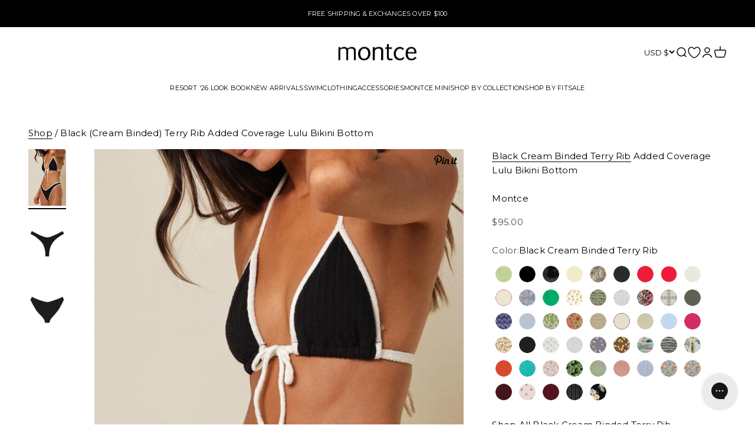

--- FILE ---
content_type: text/html; charset=utf-8
request_url: https://www.montce.com/products/black-terry-rib-cream-binded-added-coverage-lulu-bikini-bottom
body_size: 97922
content:
<!doctype html>

<html class="no-js" lang="en" dir="ltr">
  <head>
<!-- Start of Shoplift scripts -->
<!-- 2025-12-15T21:31:01.6189406Z -->
<style>.shoplift-hide { opacity: 0 !important; }</style>
<style id="sl-preview-bar-hide">#preview-bar-iframe, #PBarNextFrameWrapper { display: none !important; }</style>
<script type="text/javascript">(function(rootPath, template, themeRole, themeId, isThemePreview){ /* Generated on 2026-01-17T18:36:11.6573494Z */var gt=Object.defineProperty;var mt=(R,x,V)=>x in R?gt(R,x,{enumerable:!0,configurable:!0,writable:!0,value:V}):R[x]=V;var w=(R,x,V)=>mt(R,typeof x!="symbol"?x+"":x,V);(function(){"use strict";var R=document.createElement("style");R.textContent=`#shoplift-preview-control{position:fixed;max-width:332px;height:56px;background-color:#141414;z-index:9999;bottom:20px;display:flex;border-radius:8px;box-shadow:13px 22px 7px #0000,9px 14px 7px #00000003,5px 8px 6px #0000000d,2px 4px 4px #00000017,1px 1px 2px #0000001a,0 0 #0000001a;align-items:center;margin:0 auto;left:16px;right:16px;opacity:0;transform:translateY(20px);visibility:hidden;transition:opacity .4s ease-in-out,transform .4s ease-in-out,visibility 0s .4s}#shoplift-preview-control.visible{opacity:1;transform:translateY(0);visibility:visible;transition:opacity .4s ease-in-out,transform .4s ease-in-out,visibility 0s 0s}#shoplift-preview-control *{font-family:Inter,sans-serif;color:#fff;box-sizing:border-box;font-size:16px}#shoplift-preview-variant-title{font-weight:400;line-height:140%;font-size:16px;text-align:start;letter-spacing:-.16px;flex-grow:1;text-wrap:nowrap;overflow:hidden;text-overflow:ellipsis}#shoplift-preview-variant-selector{position:relative;display:block;padding:6px 0;height:100%;min-width:0;flex:1 1 auto}#shoplift-preview-variant-menu-trigger{border:none;cursor:pointer;width:100%;background-color:transparent;padding:0 16px;border-left:1px solid #333;border-right:1px solid #333;height:100%;display:flex;align-items:center;justify-content:start;gap:8px}#shoplift-preview-variant-selector .menu-variant-label{width:24px;height:24px;border-radius:50%;padding:6px;display:flex;justify-content:center;align-items:center;font-size:12px;font-style:normal;font-weight:600;line-height:100%;letter-spacing:-.12px;flex-shrink:0}#shoplift-preview-variant-selector .preview-variant-menu{position:absolute;bottom:110%;transform:translate3d(0,20px,0);visibility:hidden;pointer-events:none;opacity:0;cursor:pointer;background-color:#141414;border:1px solid #141414;border-radius:6px;width:100%;max-height:156px;overflow-y:auto;box-shadow:0 8px 16px #0003;z-index:1;transition:opacity .3s ease-in-out,transform .3s ease-in-out,visibility 0s .3s}#shoplift-preview-variant-selector .preview-variant-menu.preview-variant-menu__visible{visibility:visible;pointer-events:auto;opacity:100;transform:translateZ(0);transition:opacity .3s ease-in-out,transform .3s ease-in-out,visibility 0s 0s}@media screen and (max-width: 400px){#shoplift-preview-variant-selector .preview-variant-menu{position:fixed;left:0;right:0;width:auto;bottom:110%}}#shoplift-preview-variant-selector .preview-variant-menu .preview-variant-menu--item{padding:12px 16px;display:flex;overflow:hidden}#shoplift-preview-variant-selector .preview-variant-menu .preview-variant-menu--item .menu-variant-label{margin-right:6px}#shoplift-preview-variant-selector .preview-variant-menu .preview-variant-menu--item span{overflow:hidden;text-overflow:ellipsis;text-wrap:nowrap;white-space:nowrap;color:#f6f6f6;font-size:14px;font-style:normal;font-weight:500}#shoplift-preview-variant-selector .preview-variant-menu .preview-variant-menu--item:hover{background-color:#545454}#shoplift-preview-variant-selector .preview-variant-menu .preview-variant-menu--item:last-of-type{border-bottom-left-radius:6px;border-bottom-right-radius:6px}#shoplift-preview-variant-selector .preview-variant-menu .preview-variant-menu--item:first-of-type{border-top-left-radius:6px;border-top-right-radius:6px}#shoplift-preview-control div:has(#shoplift-exit-preview-button){padding:0 16px}#shoplift-exit-preview-button{padding:6px 8px;font-weight:500;line-height:75%;border-radius:4px;background-color:transparent;border:none;text-decoration:none}#shoplift-exit-preview-button:hover{cursor:pointer;background-color:#333}`,document.head.appendChild(R);var x=" daum[ /]| deusu/| yadirectfetcher|(?:^|[^g])news(?!sapphire)|(?<! (?:channel/|google/))google(?!(app|/google| pixel))|(?<! cu)bots?(?:\\b|_)|(?<!(?: ya| yandex|^job|inapp;) ?)search|(?<!(?:lib))http|(?<![hg]m)score|@[a-z][\\w-]+\\.|\\(\\)|\\.com|\\b\\d{13}\\b|^<|^[\\w \\.\\-\\(?:\\):]+(?:/v?\\d+(?:\\.\\d+)?(?:\\.\\d{1,10})*?)?(?:,|$)|^[^ ]{50,}$|^\\d+\\b|^\\w+/[\\w\\(\\)]*$|^active|^ad muncher|^amaya|^avsdevicesdk/|^biglotron|^bot|^bw/|^clamav[ /]|^client/|^cobweb/|^custom|^ddg[_-]android|^discourse|^dispatch/\\d|^downcast/|^duckduckgo|^facebook|^getright/|^gozilla/|^hobbit|^hotzonu|^hwcdn/|^jeode/|^jetty/|^jigsaw|^microsoft bits|^movabletype|^mozilla/\\d\\.\\d \\(compatible;?\\)$|^mozilla/\\d\\.\\d \\w*$|^navermailapp|^netsurf|^offline|^owler|^postman|^python|^rank|^read|^reed|^rest|^rss|^snapchat|^space bison|^svn|^swcd |^taringa|^thumbor/|^track|^valid|^w3c|^webbandit/|^webcopier|^wget|^whatsapp|^wordpress|^xenu link sleuth|^yahoo|^yandex|^zdm/\\d|^zoom marketplace/|^{{.*}}$|admin|analyzer|archive|ask jeeves/teoma|bit\\.ly/|bluecoat drtr|browsex|burpcollaborator|capture|catch|check|chrome-lighthouse|chromeframe|classifier|clean|cloud|crawl|cypress/|dareboost|datanyze|dejaclick|detect|dmbrowser|download|evc-batch/|feed|firephp|gomezagent|headless|httrack|hubspot marketing grader|hydra|ibisbrowser|images|insight|inspect|iplabel|ips-agent|java(?!;)|library|mail\\.ru/|manager|measure|neustar wpm|node|nutch|offbyone|optimize|pageburst|pagespeed|parser|perl|phantomjs|pingdom|powermarks|preview|proxy|ptst[ /]\\d|reputation|resolver|retriever|rexx;|rigor|rss\\b|scan|scrape|server|sogou|sparkler/|speedcurve|spider|splash|statuscake|synapse|synthetic|tools|torrent|trace|transcoder|url|virtuoso|wappalyzer|watch|webglance|webkit2png|whatcms/|zgrab",V=/bot|spider|crawl|http|lighthouse/i,D;function W(){if(D instanceof RegExp)return D;try{D=new RegExp(x,"i")}catch{D=V}return D}function J(c){return!!c&&W().test(c)}class M{constructor(){w(this,"timestamp");this.timestamp=new Date}}class Y extends M{constructor(e,i,s){super();w(this,"type");w(this,"testId");w(this,"hypothesisId");this.type=3,this.testId=e,this.hypothesisId=i,this.timestamp=s}}class Z extends M{constructor(e){super();w(this,"type");w(this,"path");this.type=4,this.path=e}}class Q extends M{constructor(e){super();w(this,"type");w(this,"cart");this.type=5,this.cart=e}}class N extends Error{constructor(){super();w(this,"isBot");this.isBot=!0}}function X(c,t,e){for(const i of t.selectors){const s=c.querySelectorAll(i.cssSelector);for(let r=0;r<s.length;r++)e(t.testId,t.hypothesisId)}q(c,t,(i,s,r,n,o)=>o(s,r),e)}function L(c,t,e){for(const i of t.selectors)U(c,t.testId,t.hypothesisId,i,e??(()=>{}));q(c,t,U,e??(()=>{}))}function F(c){return c.urlPatterns.reduce((t,e)=>{switch(e.operator){case"contains":return t+`.*${e}.*`;case"endsWith":return t+`.*${e}`;case"startsWith":return t+`${e}.*`}},"")}function q(c,t,e,i){new MutationObserver(()=>{for(const r of t.selectors)e(c,t.testId,t.hypothesisId,r,i)}).observe(c.documentElement,{childList:!0,subtree:!0})}function U(c,t,e,i,s){const r=c.querySelectorAll(i.cssSelector);for(let n=0;n<r.length;n++){let o=r.item(n);if(o instanceof HTMLElement&&o.dataset.shoplift!==""){o.dataset.shoplift="";for(const a of i.actions.sort(at))o=tt(c,i.cssSelector,o,a)}}return r.length>0&&s?(s(t,e),!0):!1}function tt(c,t,e,i){switch(i.type){case"innerHtml":e.innerHTML=i.value;break;case"attribute":et(e,i.scope,i.value);break;case"css":it(c,t,i.value);break;case"js":st(c,e,i);break;case"copy":return rt(e);case"remove":ot(e);break;case"move":nt(e,parseInt(i.value));break}return e}function et(c,t,e){c.setAttribute(t,e)}function it(c,t,e){var s;const i=c.createElement("style");i.innerHTML=`${t} { ${e} }`,(s=c.getElementsByTagName("head")[0])==null||s.appendChild(i)}function st(c,t,e){Function("document","element",`"use strict"; ${e.value}`)(c,t)}function rt(c){const t=c.cloneNode(!0);if(!c.parentNode)throw"Can't copy node outside of DOM";return c.parentNode.insertBefore(t,c.nextSibling),t}function ot(c){c.remove()}function nt(c,t){if(t===0)return;const e=Array.prototype.slice.call(c.parentElement.children).indexOf(c),i=Math.min(Math.max(e+t,0),c.parentElement.children.length-1);c.parentElement.children.item(i).insertAdjacentElement(t>0?"afterend":"beforebegin",c)}function at(c,t){return z(c)-z(t)}function z(c){return c.type==="copy"||c.type==="remove"?0:1}var k=(c=>(c[c.Template=0]="Template",c[c.Theme=1]="Theme",c[c.UrlRedirect=2]="UrlRedirect",c[c.Script=3]="Script",c[c.Dom=4]="Dom",c[c.Price=5]="Price",c))(k||{});const lt="data:image/svg+xml,%3csvg%20width='12'%20height='12'%20viewBox='0%200%2012%2012'%20fill='none'%20xmlns='http://www.w3.org/2000/svg'%3e%3cpath%20d='M9.96001%207.90004C9.86501%207.90004%209.77001%207.86504%209.69501%207.79004L6.43501%204.53004C6.19501%204.29004%205.80501%204.29004%205.56501%204.53004L2.30501%207.79004C2.16001%207.93504%201.92001%207.93504%201.77501%207.79004C1.63001%207.64504%201.63001%207.40504%201.77501%207.26004L5.03501%204.00004C5.56501%203.47004%206.43001%203.47004%206.96501%204.00004L10.225%207.26004C10.37%207.40504%2010.37%207.64504%2010.225%207.79004C10.15%207.86004%2010.055%207.90004%209.96001%207.90004Z'%20fill='white'/%3e%3c/svg%3e",ct="data:image/svg+xml,%3csvg%20width='14'%20height='24'%20viewBox='0%200%2014%2024'%20fill='none'%20xmlns='http://www.w3.org/2000/svg'%3e%3cpath%20d='M12.3976%2014.5255C12.2833%2013.8788%2012.0498%2013.3024%2011.6952%2012.7961C11.3416%2012.2898%2010.9209%2011.8353%2010.4353%2011.4317C9.94868%2011.0291%209.43546%2010.6488%208.89565%2010.292C8.48487%2010.049%208.09577%209.78565%207.72637%209.50402C7.35697%209.2224%207.08016%208.89503%206.89694%208.51987C6.71273%208.14471%206.67826%207.69533%206.79055%207.1697C6.86345%206.83216%206.97476%206.54647%207.12351%206.31162C7.27324%206.07778%207.47124%205.89986%207.7175%205.77684C7.96377%205.65483%208.21989%205.59383%208.48389%205.59383C8.88087%205.59383%209.17639%205.7016%209.3734%205.91714C9.56943%206.13268%209.68271%206.42345%209.71424%206.78946C9.74576%207.15547%209.72015%207.55401%209.63839%207.98509C9.55663%208.41617%209.43645%208.84724%209.27687%209.27934L13.5127%208.80149C13.9638%207.52656%2014.1017%206.42447%2013.9264%205.49725C13.751%204.56901%2013.2664%203.85122%2012.4724%203.34491C12.239%203.19648%2011.9779%203.07041%2011.6893%202.96569L12.0026%201.50979L9.86397%200L7.3875%201.50979L7.11169%202.78878C6.65166%202.8874%206.21724%203.01957%205.8114%203.19038C4.85292%203.594%204.06684%204.15115%203.45117%204.86385C2.83452%205.57655%202.42571%206.40108%202.22378%207.33847C2.06616%208.06947%202.04942%208.70796%202.17551%209.25087C2.30061%209.7948%202.52028%2010.2828%202.8355%2010.7139C3.14974%2011.145%203.51816%2011.5344%203.93977%2011.881C4.36039%2012.2288%204.782%2012.5521%205.20164%2012.851C5.68334%2013.1702%206.13844%2013.5169%206.56497%2013.8921C6.99052%2014.2672%207.31954%2014.7125%207.55004%2015.228C7.78055%2015.7445%207.81502%2016.3769%207.65347%2017.1262C7.56482%2017.5389%207.43676%2017.8765%207.27028%2018.1388C7.10381%2018.4011%206.89596%2018.5983%206.64772%2018.7295C6.3985%2018.8606%206.12071%2018.9267%205.8114%2018.9267C5.21641%2018.9267%204.79776%2018.6034%204.62833%2018.1632C4.4589%2017.7229%204.47367%2017.2583%204.60075%2016.5639C4.72782%2015.8705%205.05092%2015.1395%205.37107%2014.3699H1.17665C1.17665%2014.3699%200.207341%2016.1115%200.0310135%2017.6762C-0.0655232%2018.5302%200.0635208%2019.2653%200.41519%2019.8844C0.76686%2020.5036%201.33032%2020.9814%202.10655%2021.319C2.39222%2021.443%202.7104%2021.5447%203.05813%2021.623L2.54589%2024H7.17473L7.7047%2021.5386C8.08493%2021.442%208.43857%2021.3231%208.76562%2021.1787C9.73985%2020.7476%2010.52%2020.1427%2011.1071%2019.3649C11.6932%2018.5871%2012.0873%2017.7291%2012.2892%2016.7917C12.4744%2015.9295%2012.5099%2015.1741%2012.3966%2014.5275L12.3976%2014.5255Z'%20fill='white'/%3e%3c/svg%3e";async function dt(c){let t=c.replace(/-/g,"+").replace(/_/g,"/");for(;t.length%4;)t+="=";const e=atob(t),i=Uint8Array.from(e,n=>n.charCodeAt(0)),s=new Blob([i]).stream().pipeThrough(new DecompressionStream("gzip")),r=await new Response(s).text();return JSON.parse(r)}function O(c,t){return typeof t=="string"&&/\d{4}-\d{2}-\d{2}T\d{2}:\d{2}:\d{2}.\d+(?:Z|[+-]\d+)/.test(t)?new Date(t):t}function H(c,t){return t}function E(c,t=!1,e=!1,i=","){const s=c/100;if(e){const n=Math.round(s).toLocaleString("en-US");return i!==","?n.replace(/,/g,i):n}else{const r=t?",":".",n=s.toFixed(2).split("."),o=parseInt(n[0],10),a=n[1]??"00",l=o.toLocaleString("en-US");return i!==","?`${l.replace(/,/g,i)}${r}${a}`:t?`${l.replace(/,/g,".")}${r}${a}`:`${l}${r}${a}`}}function $(c,t,e,i){const s=t.replace("{{amount}}",E(c,!1,!1)).replace("{{amount_no_decimals}}",E(c,!1,!0)).replace("{{amount_with_comma_separator}}",E(c,!0,!1)).replace("{{amount_no_decimals_with_comma_separator}}",E(c,!0,!0)).replace("{{amount_with_space_separator}}",E(c,!1,!1," ")).replace("{{amount_no_decimals_with_space_separator}}",E(c,!1,!0," ")).replace("{{amount_with_apostrophe_separator}}",E(c,!1,!1,"'")).replace("{{amount_no_decimals_with_apostrophe_separator}}",E(c,!1,!0,"'")).replace("{{amount_with_period_and_space_separator}}",E(c,!1,!1,". ")).replace("{{amount_no_decimals_with_period_and_space_separator}}",E(c,!1,!0,". "));return i?`${s} ${e}`:s}function B(c){return c.replace(/[^\d.,\s-]/g,"").trim()}function ht(c){const t=new Map;for(const[e,i,s]of c.v)t.set(e,{priceInCents:i,compareAtPriceInCents:s});return t}function pt(c,t,e,i){const{priceInCents:s,compareAtPriceInCents:r}=e,{mf:n,c:o,cce:a}=i;if(c.getAttribute("data-sl-attribute-p")===t)c.innerHTML=$(s,n,o,a);else if(c.getAttribute("data-sl-attribute-cap")===t)r<=0||r<=s?c.remove():c.innerHTML=$(r,n,o,a);else if(c.getAttribute("data-sl-attribute-discount")===t&&!(r<=0||r<=s)){const h=Math.round((r-s)/r*100),u=B($(r-s,n,o,!1)),p=c.getAttribute("data-sl-format")||"percent";p==="percent"?c.textContent=`-${h}%`:p==="amount"?c.textContent=`-${u}`:p==="both"&&(c.textContent=`-${h}% (-${u})`)}}function ut(c){const t=[],e={id:"url-pattern",operator:"contains",value:"/"};for(const[i,s,r]of c.v){t.push({id:`p-${i}`,cssSelector:`[data-sl-attribute-p="${i}"]`,urlPatterns:[e],actions:[{id:`p-action-${i}`,type:"innerHtml",scope:"price",value:$(s,c.mf,c.c,c.cce)}]});const n=r<=0||r<=s;if(t.push({id:`cap-${i}`,cssSelector:`[data-sl-attribute-cap="${i}"]`,urlPatterns:[e],actions:[{id:`cap-action-${i}`,type:n?"remove":"innerHtml",scope:"compare-at-price",value:n?"":$(r,c.mf,c.c,c.cce)}]}),!n&&r>s){const o=Math.round((r-s)/r*100),a=B($(r-s,c.mf,c.c,!1));t.push({id:`d-${i}`,cssSelector:`[data-sl-attribute-discount="${i}"]`,urlPatterns:[e],actions:[{id:`d-action-${i}`,type:"js",scope:null,value:`(function(doc, el) {              var format = el.getAttribute('data-sl-format') || 'percent';              if (format === 'percent') {                el.textContent = '-${o}%';              } else if (format === 'amount') {                el.textContent = '-${a}';              } else if (format === 'both') {                el.textContent = '-${o}% (-${a})';              }            })`}]})}}return t}let G=!1;class ft{constructor(t,e,i,s,r,n,o,a,l,h,u){w(this,"DATA_SL_ATTRIBUTE_P","data-sl-attribute-p");w(this,"DATA_SL_TEST_ID","data-sl-test-id");w(this,"VIEWPORT_TRACK_THRESHOLD",.5);w(this,"temporarySessionKey","Shoplift_Session");w(this,"essentialSessionKey","Shoplift_Essential");w(this,"analyticsSessionKey","Shoplift_Analytics");w(this,"priceSelectorsSessionKey","Shoplift_PriceSelectors");w(this,"legacySessionKey");w(this,"cssHideClass");w(this,"testConfigs");w(this,"inactiveTestConfigs");w(this,"testsFilteredByAudience");w(this,"sendPageView");w(this,"shopliftDebug");w(this,"gaConfig");w(this,"getCountryTimeout");w(this,"state");w(this,"shopifyAnalyticsId");w(this,"cookie",document.cookie);w(this,"isSyncing",!1);w(this,"isSyncingGA",!1);w(this,"fetch");w(this,"localStorageSet");w(this,"localStorageGet");w(this,"sessionStorageSet",window.sessionStorage.setItem.bind(window.sessionStorage));w(this,"sessionStorageGet",window.sessionStorage.getItem.bind(window.sessionStorage));w(this,"urlParams",new URLSearchParams(window.location.search));w(this,"device");w(this,"logHistory");w(this,"activeViewportObservers",new Map);w(this,"_priceTestProductIds",null);this.shop=t,this.host=e,this.eventHost=i,this.disableReferrerOverride=a,this.logHistory=[],this.legacySessionKey=`SHOPLIFT_SESSION_${this.shop}`,this.cssHideClass=s?"shoplift-hide":"",this.testConfigs=h.map(d=>({...d,startAt:new Date(d.startAt),statusHistory:d.statusHistory.map(v=>({...v,createdAt:new Date(v.createdAt)}))})),this.inactiveTestConfigs=u,this.sendPageView=!!r,this.shopliftDebug=n===!0,this.gaConfig=o!=={"sendEvents":false,"mode":"gtag"}?o:{sendEvents:!1},this.fetch=window.fetch.bind(window),this.localStorageSet=window.localStorage.setItem.bind(window.localStorage),this.localStorageGet=window.localStorage.getItem.bind(window.localStorage);const p=this.getDeviceType();this.device=p!=="tablet"?p:"mobile",this.state=this.loadState(),this.shopifyAnalyticsId=this.getShopifyAnalyticsId(),this.testsFilteredByAudience=h.filter(d=>d.status=="active"),this.getCountryTimeout=l===1000?1e3:l,this.log("State Loaded",JSON.stringify(this.state))}deriveCategoryFromExistingTests(){if(!this.state.temporary.testCategory&&this.state.essential.visitorTests.length>0){const t=this.state.essential.visitorTests.some(e=>{if(!e.hypothesisId)return!1;const i=this.getHypothesis(e.hypothesisId);return i&&["theme","basicScript","price"].includes(i.type)});this.state.temporary.testCategory=t?"global":"conditional",this.persistTemporaryState(),this.log("Derived test category from existing visitorTests: %s",this.state.temporary.testCategory)}}async init(){var t;try{if(this.log("Shoplift script initializing"),window.Shopify&&window.Shopify.designMode){this.log("Skipping script for design mode");return}if(window.location.href.includes("slScreenshot=true")){this.log("Skipping script for screenshot");return}if(window.location.hostname.endsWith(".edgemesh.com")){this.log("Skipping script for preview");return}if(window.location.href.includes("isShopliftMerchant")){const i=this.urlParams.get("isShopliftMerchant")==="true";this.log("Setting merchant session to %s",i),this.state.temporary.isMerchant=i,this.persistTemporaryState()}if(this.state.temporary.isMerchant){this.log("Setting up preview for merchant"),typeof window.shoplift!="object"&&this.setShopliftStub(),this.state.temporary.previewConfig||this.hidePage(),await this.initPreview(),(t=document.querySelector("#sl-preview-bar-hide"))==null||t.remove();return}if(this.state.temporary.previewConfig=void 0,J(navigator.userAgent))return;if(navigator.userAgent.includes("Chrome/118")){this.log("Random: %o",[Math.random(),Math.random(),Math.random()]);const i=await this.makeRequest({url:`${this.eventHost}/api/v0/events/ip`,method:"get"}).then(s=>s==null?void 0:s.json());this.log(`IP: ${i}`),this.makeRequest({url:`${this.eventHost}/api/v0/logs`,method:"post",data:JSON.stringify(this.debugState(),H)}).catch()}if(this.shopifyAnalyticsId=this.getShopifyAnalyticsId(),this.monitorConsentChange(),this.checkForThemePreview())return;if(!this.disableReferrerOverride&&this.state.temporary.originalReferrer!=null){this.log(`Overriding referrer from '${document.referrer}' to '${this.state.temporary.originalReferrer}'`);const i=this.state.temporary.originalReferrer;delete this.state.temporary.originalReferrer,this.persistTemporaryState(),Object.defineProperty(document,"referrer",{get:()=>i,enumerable:!0,configurable:!0})}if(await this.refreshVisitor(this.shopifyAnalyticsId),await this.handleVisitorTest()){this.log("Redirecting for visitor test");return}this.setShoplift(),this.showPage(),this.ensureCartAttributesForExistingPriceTests(!1),await this.finalize(),console.log("SHOPLIFT SCRIPT INITIALIZED!")}catch(e){if(e instanceof N)return;throw e}finally{typeof window.shoplift!="object"&&this.setShopliftStub()}}getVariantColor(t){switch(t){case"a":return{text:"#141414",bg:"#E2E2E2"};case"b":return{text:"rgba(255, 255, 255, 1)",bg:"rgba(37, 99, 235, 1)"}}}getDefaultVariantTitle(t){return t.title?t.title:t.type==="price"?t.isControl?"Original prices":"Variant prices":t.isControl?"Original":"Untitled variant "+t.label.toUpperCase()}async initPreview(){const t=this.urlParams.get("previewConfig");if(t){this.state.temporary.previewConfig=void 0,this.log("Setting up the preview"),this.log("Found preview config, writing to temporary state");const e=await dt(t);if(this.state.temporary.previewConfig=e,this.state.temporary.previewConfig.testTypeCategory===k.Price){this.hidePage(!0);const s=this.state.temporary.previewConfig;let r=`${this.host}/api/dom-selectors/${s.storeId}/${s.testId}/${s.isDraft||!1}`;s.shopifyProductId&&(r+=`?productId=${s.shopifyProductId}`);const n=await this.makeJsonRequest({method:"get",url:r}).catch(o=>(this.log("Error getting domSelectors",o),null));s.variants.forEach(o=>{var a;return o.domSelectors=(a=n[o.id])==null?void 0:a.domSelectors})}this.persistTemporaryState();const i=new URL(window.location.toString());i.searchParams.delete("previewConfig"),this.queueRedirect(i)}else if(this.state.temporary.previewConfig){this.showPage();const e=this.state.temporary.previewConfig;e.testTypeCategory===k.Template&&this.handleTemplatePreview(e)&&this.initPreviewControls(e),e.testTypeCategory===k.UrlRedirect&&this.handleUrlPreview(e)&&this.initPreviewControls(e),e.testTypeCategory===k.Script&&this.handleScriptPreview(e)&&this.initPreviewControls(e),e.testTypeCategory===k.Price&&await this.handlePricePreview(e)&&this.initPreviewControls(e)}}initPreviewControls(t){document.addEventListener("DOMContentLoaded",()=>{const e=t.variants.find(v=>v.id===t.currentVariant),i=(e==null?void 0:e.label)||"a",s=t.variants,r=document.createElement("div");r.id="shoplift-preview-control";const n=document.createElement("div"),o=document.createElement("img");o.src=ct,o.height=24,o.width=14,n.style.padding="0 16px",n.style.lineHeight="100%",n.appendChild(o),r.appendChild(n);const a=document.createElement("div");a.id="shoplift-preview-variant-selector";const l=document.createElement("button");l.id="shoplift-preview-variant-menu-trigger";const h=document.createElement("div");h.className="menu-variant-label",h.style.backgroundColor=this.getVariantColor(i).bg,h.style.color=this.getVariantColor(i).text,h.innerText=i.toUpperCase(),l.appendChild(h);const u=document.createElement("span");if(u.id="shoplift-preview-variant-title",u.innerText=e?this.getDefaultVariantTitle(e):"Untitled variant "+i.toUpperCase(),l.appendChild(u),s.length>1){const v=document.createElement("img");v.src=lt,v.width=12,v.height=12,v.style.height="12px",v.style.width="12px",l.appendChild(v);const T=document.createElement("div");T.className="preview-variant-menu";for(const m of t.variants.filter(C=>C.id!==t.currentVariant)){const C=document.createElement("div");C.className="preview-variant-menu--item";const A=document.createElement("div");A.className="menu-variant-label",A.style.backgroundColor=this.getVariantColor(m.label).bg,A.style.color=this.getVariantColor(m.label).text,A.style.flexShrink="0",A.innerText=m.label.toUpperCase(),C.appendChild(A);const y=document.createElement("span");y.innerText=this.getDefaultVariantTitle(m),C.appendChild(y),C.addEventListener("click",()=>{this.pickVariant(m.id)}),T.appendChild(C)}a.appendChild(T),l.addEventListener("click",()=>{T.className!=="preview-variant-menu preview-variant-menu__visible"?T.classList.add("preview-variant-menu__visible"):T.classList.remove("preview-variant-menu__visible")}),document.addEventListener("click",m=>{m.target instanceof Element&&!l.contains(m.target)&&T.className==="preview-variant-menu preview-variant-menu__visible"&&T.classList.remove("preview-variant-menu__visible")})}else l.style.pointerEvents="none",h.style.margin="0";a.appendChild(l),r.appendChild(a);const p=document.createElement("div"),d=document.createElement("button");d.id="shoplift-exit-preview-button",d.innerText="Exit",p.appendChild(d),d.addEventListener("click",()=>{this.exitPreview()}),r.appendChild(p),document.body.appendChild(r),requestAnimationFrame(()=>{r.classList.add("visible")})}),this.ensureCartAttributesForExistingPriceTests(!0)}pickVariant(t){var e,i,s,r;if(this.state.temporary.previewConfig){const n=this.state.temporary.previewConfig,o=new URL(window.location.toString());if(n.testTypeCategory===k.UrlRedirect){const a=(e=n.variants.find(l=>l.id===n.currentVariant))==null?void 0:e.redirectUrl;if(o.pathname===a){const l=(i=n.variants.find(h=>h.id===t))==null?void 0:i.redirectUrl;l&&(o.pathname=l)}}if(n.testTypeCategory===k.Template){const a=(s=n.variants.find(l=>l.id===n.currentVariant))==null?void 0:s.pathName;if(a&&o.pathname===a){const l=(r=n.variants.find(h=>h.id===t))==null?void 0:r.pathName;l&&l!==a&&(o.pathname=l)}}n.currentVariant=t,this.persistTemporaryState(),this.queueRedirect(o)}}exitPreview(){var e,i,s,r;const t=new URL(window.location.toString());if(((e=this.state.temporary.previewConfig)==null?void 0:e.testTypeCategory)===k.Template&&t.searchParams.delete("view"),((i=this.state.temporary.previewConfig)==null?void 0:i.testTypeCategory)===k.Script&&t.searchParams.delete("slVariant"),((s=this.state.temporary.previewConfig)==null?void 0:s.testTypeCategory)===k.UrlRedirect){const o=this.state.temporary.previewConfig.variants.filter(l=>!l.isControl&&l.redirectUrl!==null).map(l=>l.redirectUrl),a=(r=this.state.temporary.previewConfig.variants.find(l=>l.label==="a"))==null?void 0:r.redirectUrl;o.includes(t.pathname)&&a&&(t.pathname=a)}this.state.temporary.previewConfig=void 0,this.persistTemporaryState(),this.hidePage(),this.queueRedirect(t)}handleTemplatePreview(t){const e=t.currentVariant,i=t.variants.find(a=>a.id===e);if(!i)return!1;const s=t.variants.find(a=>a.isControl);if(!s)return!1;this.log("Setting up template preview for type",s.type);const r=new URL(window.location.toString()),n=r.searchParams.get("view"),o=i.type===s.type;return!o&&!i.isControl&&template.suffix===s.affix&&this.typeFromTemplate()===s.type&&i.pathName!==null?(this.log("Hit control template type, redirecting to the variant url"),this.hidePage(),r.pathname=i.pathName,this.queueRedirect(r),!0):(!i.isControl&&this.typeFromTemplate()==i.type&&template.suffix===s.affix&&o&&n!==(i.affix||"__DEFAULT__")&&(this.log("Template type and affix match control, updating the view param"),r.searchParams.delete("view"),this.log("Setting the new viewParam to",i.affix||"__DEFAULT__"),this.hidePage(),r.searchParams.set("view",i.affix||"__DEFAULT__"),this.queueRedirect(r)),n!==null&&n!==i.affix&&(r.searchParams.delete("view"),this.hidePage(),this.queueRedirect(r)),!0)}handleUrlPreview(t){var n;const e=t.currentVariant,i=t.variants.find(o=>o.id===e),s=(n=t.variants.find(o=>o.isControl))==null?void 0:n.redirectUrl;if(!i)return!1;this.log("Setting up URL redirect preview");const r=new URL(window.location.toString());return r.pathname===s&&!i.isControl&&i.redirectUrl!==null&&(this.log("Url matches control, redirecting"),this.hidePage(),r.pathname=i.redirectUrl,this.queueRedirect(r)),!0}handleScriptPreview(t){const e=t.currentVariant,i=t.variants.find(n=>n.id===e);if(!i)return!1;this.log("Setting up script preview");const s=new URL(window.location.toString());return s.searchParams.get("slVariant")!==i.id&&(this.log("current id doesn't match the variant, redirecting"),s.searchParams.delete("slVariant"),this.log("Setting the new slVariantParam"),this.hidePage(),s.searchParams.set("slVariant",i.id),this.queueRedirect(s)),!0}async handlePricePreview(t){const e=t.currentVariant,i=t.variants.find(s=>s.id===e);return i?(this.log("Setting up price preview"),i.domSelectors&&i.domSelectors.length>0&&(L(document,{testId:t.testId,hypothesisId:i.id,selectors:i.domSelectors}),this.ensureCartAttributesForExistingPriceTests(!0)),!0):!1}async finalize(){const t=await this.getCartState();t!==null&&this.queueCartUpdate(t),this.pruneStateAndSave(),await this.syncAllEvents()}setShoplift(){this.log("Setting up public API");const e=this.urlParams.get("slVariant")==="true",i=e?null:this.urlParams.get("slVariant");window.shoplift={isHypothesisActive:async s=>{if(this.log("Script checking variant for hypothesis '%s'",s),e)return this.log("Forcing variant for hypothesis '%s'",s),!0;if(i!==null)return this.log("Forcing hypothesis '%s'",i),s===i;const r=this.testConfigs.find(o=>o.hypotheses.some(a=>a.id===s));if(!r)return this.log("No test found for hypothesis '%s'",s),!1;const n=this.state.essential.visitorTests.find(o=>o.testId===r.id);return n?(this.log("Active visitor test found",s),n.hypothesisId===s):(await this.manuallySplitVisitor(r),this.testConfigs.some(o=>o.hypotheses.some(a=>a.id===s&&this.state.essential.visitorTests.some(l=>l.hypothesisId===a.id))))},setAnalyticsConsent:async s=>{await this.onConsentChange(s,!0)},getVisitorData:()=>({visitor:this.state.analytics.visitor,visitorTests:this.state.essential.visitorTests.filter(s=>!s.isInvalid).map(s=>{const{shouldSendToGa:r,savedAt:n,...o}=s;return o})})}}setShopliftStub(){this.log("Setting up stubbed public API");const e=this.urlParams.get("slVariant")==="true",i=e?null:this.urlParams.get("slVariant");window.shoplift={isHypothesisActive:s=>Promise.resolve(e||s===i),setAnalyticsConsent:()=>Promise.resolve(),getVisitorData:()=>({visitor:null,visitorTests:[]})}}async manuallySplitVisitor(t){this.log("Starting manual split for test '%s'",t.id),await this.handleVisitorTest([t]),this.saveState(),this.syncAllEvents()}async handleVisitorTest(t){await this.filterTestsByAudience(this.testConfigs,this.state.analytics.visitor??this.buildBaseVisitor(),this.state.essential.visitorTests),this.deriveCategoryFromExistingTests(),this.clearStaleReservations();let e=t?t.filter(i=>this.testsFilteredByAudience.some(s=>s.id===i.id)):[...this.testsForUrl(this.testsFilteredByAudience),...this.domTestsForUrl(this.testsFilteredByAudience)];try{if(e.length===0)return this.log("No tests found"),!1;this.log("Checking for existing visitor test on page");const i=this.getCurrentVisitorHypothesis(e);if(i){this.log("Found current visitor test");const a=this.considerRedirect(i);return a&&(this.log("Redirecting for current visitor test"),this.redirect(i)),a}const s=this.getReservationForCurrentPage();if(s){this.log("Found matching reservation for current page: %s",s.testId);const a=this.getHypothesis(s.hypothesisId);if(a){a.type!=="price"&&this.realizeReservationForCriteria(s.entryCriteriaKey);const l=this.considerRedirect(a);return l&&this.redirect(a),l}}this.log("No active test relation for test page");const r=this.testsForUrl(this.inactiveTestConfigs.filter(a=>this.testIsPaused(a)&&a.hypotheses.some(l=>this.state.essential.visitorTests.some(h=>h.hypothesisId===l.id)))).map(a=>a.id);if(r.length>0)return this.log("Visitor has paused tests for test page, skipping test assignment: %o",r),!1;if(!this.state.temporary.testCategory){const a=this.testsFilteredByAudience.filter(h=>this.isGlobalEntryCriteria(this.getEntryCriteriaKey(h))),l=this.testsFilteredByAudience.filter(h=>!this.isGlobalEntryCriteria(this.getEntryCriteriaKey(h)));if(this.log("Category dice roll - global tests: %o, conditional tests: %o",a.map(h=>({id:h.id,title:h.title,criteria:this.getEntryCriteriaKey(h)})),l.map(h=>({id:h.id,title:h.title,criteria:this.getEntryCriteriaKey(h)}))),a.length>0&&l.length>0){const h=a.length,u=l.length,p=h+u,d=Math.random()*p;this.state.temporary.testCategory=d<h?"global":"conditional",this.log("Category dice roll: rolled %.2f of %d (global weight: %d, conditional weight: %d), selected '%s'",d,p,h,u,this.state.temporary.testCategory)}else a.length>0?(this.state.temporary.testCategory="global",this.log("Only global tests available, setting category to global")):(this.state.temporary.testCategory="conditional",this.log("Only conditional tests available, setting category to conditional"));this.persistTemporaryState()}const n=this.state.temporary.testCategory;if(this.log("Visitor test category: %s",n),n==="global"){const a=this.testsFilteredByAudience.filter(l=>!this.isGlobalEntryCriteria(this.getEntryCriteriaKey(l)));for(const l of a)this.markTestAsBlocked(l,"category:global");e=e.filter(l=>this.isGlobalEntryCriteria(this.getEntryCriteriaKey(l)))}else{const a=this.testsFilteredByAudience.filter(l=>this.isGlobalEntryCriteria(this.getEntryCriteriaKey(l)));for(const l of a)this.markTestAsBlocked(l,"category:conditional");e=e.filter(l=>!this.isGlobalEntryCriteria(this.getEntryCriteriaKey(l)))}if(e.length===0)return this.log("No tests remaining after category filter"),!1;this.createReservations(e);const o=this.getReservationForCurrentPage();if(o&&!o.isRealized){const a=this.getHypothesis(o.hypothesisId);if(a){a.type!=="price"&&this.realizeReservationForCriteria(o.entryCriteriaKey);const l=this.considerRedirect(a);return l&&(this.log("Redirecting for new test"),this.redirect(a)),l}}return!1}finally{this.includeInDomTests(),this.saveState()}}includeInDomTests(){this.applyControlForAudienceFilteredPriceTests();const t=this.getDomTestsForCurrentUrl(),e=this.getVisitorDomHypothesis(t);for(const i of t){this.log("Evaluating dom test '%s'",i.id);const s=i.hypotheses.some(d=>d.type==="price");if(this.state.essential.visitorTests.find(d=>d.testId===i.id&&d.isInvalid&&!d.hypothesisId)){if(this.log("Visitor is blocked from test '%s', applying control prices if price test",i.id),s){const d=i.hypotheses.find(v=>v.isControl);d!=null&&d.priceData&&(this.applyPriceTestWithMapLookup(i.id,d,[d],()=>{this.log("Control prices applied for blocked visitor, no metrics tracked")}),this.updatePriceTestHiddenInputs(i.id,"control",!1))}continue}const n=this.getReservationForTest(i.id);let o=null,a=!1;const l=e.find(d=>i.hypotheses.some(v=>d.id===v.id));if(n)o=this.getHypothesis(n.hypothesisId)??null,this.log("Using reserved hypothesis '%s' for test '%s'",n.hypothesisId,i.id);else if(l)o=l,this.log("Using existing hypothesis assignment for test '%s'",i.id);else if(s){const d=this.visitorActiveTestTypeWithReservations();d?(a=!0,this.log("Visitor already in test type '%s', treating as non-test for price test '%s'",d,i.id)):o=this.pickHypothesis(i)}else o=this.pickHypothesis(i);if(a&&s){const d=i.hypotheses.find(v=>v.isControl);d!=null&&d.priceData&&(this.log("Applying control prices for non-test visitor on price test '%s' (Map-based)",i.id),this.applyPriceTestWithMapLookup(i.id,d,[d],()=>{this.log("Control prices applied for non-test visitor, no metrics tracked")}),this.updatePriceTestHiddenInputs(i.id,"control",!1));continue}if(!o){this.log("Failed to pick hypothesis for test");continue}const h=i.bayesianRevision??4,u=o.type==="price",p=h>=5;if(u&&p){if(this.log(`Price test with Map-based lookup (v${h}): ${i.id}`),!o.priceData){this.log("No price data for hypothesis '%s', skipping",o.id);continue}const d=o.isControl?"control":"variant";this.log(`Setting up Map-based price test for ${d} (test: ${i.id})`),this.applyPriceTestWithMapLookup(i.id,o,i.hypotheses,v=>{const T=this.getReservationForTest(v);T&&!T.isRealized&&T.entryCriteriaKey?this.realizeReservationForCriteria(T.entryCriteriaKey):this.queueAddVisitorToTest(v,o),this.saveState(),this.queuePageView(window.location.pathname),this.syncAllEvents()});continue}if(u&&!p){this.log(`Price test without viewport tracking (v${h}): ${i.id}`);const d=this.getDomSelectorsForHypothesis(o);if(d.length===0)continue;L(document,{testId:i.id,hypothesisId:o.id,selectors:d},v=>{this.queueAddVisitorToTest(v,o),this.saveState(),this.queuePageView(window.location.pathname),this.syncAllEvents()});continue}if(!o.domSelectors||o.domSelectors.length===0){this.log("No selectors found, skipping hypothesis");continue}L(document,{testId:i.id,hypothesisId:o.id,selectors:o.domSelectors},d=>{this.queueAddVisitorToTest(d,o),this.saveState(),this.queuePageView(window.location.pathname),this.syncAllEvents()})}}considerRedirect(t){if(this.log("Considering redirect for hypothesis '%s'",t.id),t.isControl)return this.log("Skipping redirect for control"),!1;if(t.type==="basicScript"||t.type==="manualScript")return this.log("Skipping redirect for script test"),!1;const e=this.state.essential.visitorTests.find(n=>n.hypothesisId===t.id),i=new URL(window.location.toString()),r=new URLSearchParams(window.location.search).get("view");if(t.type==="theme"){if(!(t.themeId===themeId)){if(this.log("Theme id '%s' is not hypothesis theme ID '%s'",t.themeId,themeId),e&&e.themeId!==t.themeId&&(e.themeId===themeId||!this.isThemePreview()))this.log("On old theme, redirecting and updating local visitor"),e.themeId=t.themeId;else if(this.isThemePreview())return this.log("On non-test theme, skipping redirect"),!1;return this.log("Hiding page to redirect for theme test"),this.hidePage(),!0}return!1}else if(t.type!=="dom"&&t.type!=="price"&&t.affix!==template.suffix&&t.affix!==r||t.redirectPath&&!i.pathname.endsWith(t.redirectPath))return this.log("Hiding page to redirect for template test"),this.hidePage(),!0;return this.log("Not redirecting"),!1}redirect(t){if(this.log("Redirecting to hypothesis '%s'",t.id),t.isControl)return;const e=new URL(window.location.toString());if(e.searchParams.delete("view"),t.redirectPath){const i=RegExp("^(/w{2}-w{2})/").exec(e.pathname);if(i&&i.length>1){const s=i[1];e.pathname=`${s}${t.redirectPath}`}else e.pathname=t.redirectPath}else t.type==="theme"?(e.searchParams.set("_ab","0"),e.searchParams.set("_fd","0"),e.searchParams.set("_sc","1"),e.searchParams.set("preview_theme_id",t.themeId.toString())):t.type!=="urlRedirect"&&e.searchParams.set("view",t.affix);this.queueRedirect(e)}async refreshVisitor(t){if(t===null||!this.state.essential.isFirstLoad||!this.testConfigs.some(i=>i.visitorOption!=="all"))return;this.log("Refreshing visitor"),this.hidePage();const e=await this.getVisitor(t);e&&e.id&&this.updateLocalVisitor(e)}buildBaseVisitor(){return{shopifyAnalyticsId:this.shopifyAnalyticsId,device:this.device,country:null,...this.state.essential.initialState}}getInitialState(){const t=this.getUTMValue("utm_source")??"",e=this.getUTMValue("utm_medium")??"",i=this.getUTMValue("utm_campaign")??"",s=this.getUTMValue("utm_content")??"",r=window.document.referrer,n=this.device;return{createdAt:new Date,utmSource:t,utmMedium:e,utmCampaign:i,utmContent:s,referrer:r,device:n}}checkForThemePreview(){var t,e;return this.log("Checking for theme preview"),window.location.hostname.endsWith(".shopifypreview.com")?(this.log("on shopify preview domain"),this.clearThemeBar(!0,!1,this.state),(t=document.querySelector("#sl-preview-bar-hide"))==null||t.remove(),!1):this.isThemePreview()?this.state.essential.visitorTests.some(i=>i.isThemeTest&&i.hypothesisId!=null&&this.getHypothesis(i.hypothesisId)&&i.themeId===themeId)?(this.log("On active theme test, removing theme bar"),this.clearThemeBar(!1,!0,this.state),!1):this.state.essential.visitorTests.some(i=>i.isThemeTest&&i.hypothesisId!=null&&!this.getHypothesis(i.hypothesisId)&&i.themeId===themeId)?(this.log("Visitor is on an inactive theme test, redirecting to main theme"),this.redirectToMainTheme(),!0):this.state.essential.isFirstLoad?(this.log("No visitor found on theme preview, redirecting to main theme"),this.redirectToMainTheme(),!0):this.inactiveTestConfigs.some(i=>i.hypotheses.some(s=>s.themeId===themeId))?(this.log("Current theme is an inactive theme test, redirecting to main theme"),this.redirectToMainTheme(),!0):this.testConfigs.some(i=>i.hypotheses.some(s=>s.themeId===themeId))?(this.log("Falling back to clearing theme bar"),this.clearThemeBar(!1,!0,this.state),!1):(this.log("No tests on current theme, skipping script"),this.clearThemeBar(!0,!1,this.state),(e=document.querySelector("#sl-preview-bar-hide"))==null||e.remove(),!0):(this.log("Not on theme preview"),this.clearThemeBar(!0,!1,this.state),!1)}redirectToMainTheme(){this.hidePage();const t=new URL(window.location.toString());t.searchParams.set("preview_theme_id",""),this.queueRedirect(t)}testsForUrl(t){const e=new URL(window.location.href),i=this.typeFromTemplate();return t.filter(s=>s.hypotheses.some(r=>r.type!=="dom"&&r.type!=="price"&&(r.isControl&&r.type===i&&r.affix===template.suffix||r.type==="theme"||r.isControl&&r.type==="urlRedirect"&&r.redirectPath&&e.pathname.endsWith(r.redirectPath)||r.type==="basicScript"))&&(s.ignoreTestViewParameterEnforcement||!e.searchParams.has("view")||s.hypotheses.map(r=>r.affix).includes(e.searchParams.get("view")??"")))}domTestsForUrl(t){const e=new URL(window.location.href);return t.filter(i=>i.hypotheses.some(s=>s.type!=="dom"&&s.type!=="price"?!1:s.type==="price"&&s.priceData&&s.priceData.v.length>0?!0:s.domSelectors&&s.domSelectors.some(r=>new RegExp(F(r)).test(e.toString()))))}async filterTestsByAudience(t,e,i){const s=[];let r=e.country;!r&&t.some(n=>n.requiresCountry&&!i.some(o=>o.testId===n.id))&&(this.log("Hiding page to check geoip"),this.hidePage(),r=await this.makeJsonRequest({method:"get",url:`${this.eventHost}/api/v0/visitors/get-country`,signal:AbortSignal.timeout(this.getCountryTimeout)}).catch(n=>(this.log("Error getting country",n),null)));for(const n of t){if(this.log("Checking audience for test '%s'",n.id),this.state.essential.visitorTests.some(l=>l.testId===n.id&&l.hypothesisId==null)){console.log(`Skipping blocked test '${n.id}'`);continue}const o=this.visitorCreatedDuringTestActive(n.statusHistory);(i.some(l=>l.testId===n.id&&(n.device==="all"||n.device===e.device&&n.device===this.device))||this.isTargetAudience(n,e,o,r))&&(this.log("Visitor is in audience for test '%s'",n.id),s.push(n))}this.testsFilteredByAudience=s}isTargetAudience(t,e,i,s){const r=this.getChannel(e);return(t.device==="all"||t.device===e.device&&t.device===this.device)&&(t.visitorOption==="all"||t.visitorOption==="new"&&i||t.visitorOption==="returning"&&!i)&&(t.targetAudiences.length===0||t.targetAudiences.reduce((n,o)=>n||o.reduce((a,l)=>a&&l(e,i,r,s),!0),!1))}visitorCreatedDuringTestActive(t){let e="";for(const i of t){if(this.state.analytics.visitor!==null&&this.state.analytics.visitor.createdAt<i.createdAt||this.state.essential.initialState.createdAt<i.createdAt)break;e=i.status}return e==="active"}getDomTestsForCurrentUrl(){return this.domTestsForUrl(this.testsFilteredByAudience)}getCurrentVisitorHypothesis(t){return t.flatMap(e=>e.hypotheses).find(e=>e.type!=="dom"&&e.type!=="price"&&this.state.essential.visitorTests.some(i=>i.hypothesisId===e.id))}getVisitorDomHypothesis(t){return t.flatMap(e=>e.hypotheses).filter(e=>(e.type==="dom"||e.type==="price")&&this.state.essential.visitorTests.some(i=>i.hypothesisId===e.id))}getHypothesis(t){return this.testConfigs.filter(e=>e.hypotheses.some(i=>i.id===t)).map(e=>e.hypotheses.find(i=>i.id===t))[0]}getDomSelectorsForHypothesis(t){if(!t)return[];if(t.domSelectors&&t.domSelectors.length>0)return t.domSelectors;if(t.priceData){const e=`${this.priceSelectorsSessionKey}_${t.id}`;try{const s=sessionStorage.getItem(e);if(s){const r=JSON.parse(s);return t.domSelectors=r,this.log("Loaded %d price selectors from cache for hypothesis '%s'",r.length,t.id),r}}catch{}const i=ut(t.priceData);t.domSelectors=i;try{sessionStorage.setItem(e,JSON.stringify(i)),this.log("Generated and cached %d price selectors for hypothesis '%s'",i.length,t.id)}catch{this.log("Generated %d price selectors for hypothesis '%s' (cache unavailable)",i.length,t.id)}return i}return[]}hasThemeTest(t){return t.some(e=>e.hypotheses.some(i=>i.type==="theme"))}hasTestThatIsNotThemeTest(t){return t.some(e=>e.hypotheses.some(i=>i.type!=="theme"&&i.type!=="dom"&&i.type!=="price"))}hasThemeAndOtherTestTypes(t){return this.hasThemeTest(t)&&this.hasTestThatIsNotThemeTest(t)}testIsPaused(t){return t.status==="paused"||t.status==="incompatible"||t.status==="suspended"}visitorActiveTestType(){const t=this.state.essential.visitorTests.filter(e=>this.testConfigs.some(i=>i.hypotheses.some(s=>s.id==e.hypothesisId)));return t.length===0?null:t.some(e=>e.isThemeTest)?"theme":"templateOrUrlRedirect"}getReservationType(t){return t==="price"||this.isTemplateTestType(t)?"deferred":"immediate"}isTemplateTestType(t){return["product","collection","landing","index","cart","search","blog","article","collectionList"].includes(t)}getEntryCriteriaKey(t){const e=t.hypotheses.find(i=>i.isControl);if(!e)return`unknown:${t.id}`;switch(e.type){case"theme":return"global:theme";case"basicScript":return"global:autoApi";case"price":return"global:price";case"manualScript":return`conditional:manualApi:${t.id}`;case"urlRedirect":return`conditional:url:${e.redirectPath||"unknown"}`;default:return`conditional:template:${e.type}`}}isGlobalEntryCriteria(t){return t.startsWith("global:")}groupTestsByEntryCriteria(t){const e=new Map;for(const i of t){const s=this.getEntryCriteriaKey(i),r=e.get(s)||[];r.push(i),e.set(s,r)}return e}doesCurrentPageMatchEntryCriteria(t){if(this.isGlobalEntryCriteria(t))return!0;if(t==="conditional:manualApi")return!1;if(t.startsWith("conditional:url:")){const e=t.replace("conditional:url:","");return window.location.pathname.endsWith(e)}if(t.startsWith("conditional:template:")){const e=t.replace("conditional:template:","");return this.typeFromTemplate()===e}return!1}hasActiveReservation(){const t=this.getActiveReservations();return Object.values(t).some(e=>!e.isRealized)}getActiveReservation(){const t=this.getActiveReservations();return Object.values(t).find(e=>!e.isRealized)??null}clearStaleReservations(){const t=this.state.temporary.testReservations;if(!t)return;let e=!1;for(const[i,s]of Object.entries(t)){const r=this.testConfigs.find(o=>o.id===s.testId);if(!r){this.log("Test '%s' no longer in config, clearing reservation for criteria '%s'",s.testId,i),delete t[i],e=!0;continue}if(r.status!=="active"){this.log("Test '%s' status is '%s', clearing reservation for criteria '%s'",s.testId,r.status,i),delete t[i],e=!0;continue}this.testsFilteredByAudience.some(o=>o.id===s.testId)||(this.log("Visitor no longer passes audience for test '%s', clearing reservation for criteria '%s'",s.testId,i),delete t[i],e=!0)}e&&this.persistTemporaryState()}createReservations(t){if(this.state.temporary.testReservations||(this.state.temporary.testReservations={}),this.state.temporary.rolledEntryCriteria||(this.state.temporary.rolledEntryCriteria=[]),this.state.temporary.testCategory==="global"){this.createSingleReservation(t,"global");return}const i=t.filter(o=>this.doesCurrentPageMatchEntryCriteria(this.getEntryCriteriaKey(o))),s=t.filter(o=>!this.doesCurrentPageMatchEntryCriteria(this.getEntryCriteriaKey(o)));this.log("Conditional tests split - matching current page: %d, not matching: %d",i.length,s.length),i.length>0&&this.log("Tests matching current page (same pool): %o",i.map(o=>({id:o.id,title:o.title,criteria:this.getEntryCriteriaKey(o)})));const r="conditional:current-page";if(i.length>0&&!this.state.temporary.rolledEntryCriteria.includes(r)){this.createSingleReservation(i,r);for(const o of i){const a=this.getEntryCriteriaKey(o);this.state.temporary.rolledEntryCriteria.includes(a)||this.state.temporary.rolledEntryCriteria.push(a)}}const n=this.groupTestsByEntryCriteria(s);for(const[o,a]of n){if(this.state.temporary.rolledEntryCriteria.includes(o)){this.log("Already rolled for criteria '%s', skipping",o);continue}if(a.some(m=>this.state.essential.visitorTests.some(C=>C.testId===m.id))){this.log("Visitor already has VT for criteria '%s', skipping",o),this.state.temporary.rolledEntryCriteria.push(o);continue}const h=[...a].sort((m,C)=>m.id.localeCompare(C.id));this.log("Test dice roll for criteria '%s' - available tests: %o",o,h.map(m=>({id:m.id,title:m.title})));const u=Math.floor(Math.random()*h.length),p=h[u];this.log("Test dice roll: picked index %d of %d, selected test '%s' (%s)",u+1,a.length,p.id,p.title);const d=this.pickHypothesis(p);if(!d){this.log("No hypothesis picked for test '%s'",p.id);continue}const v=this.getReservationType(d.type),T={testId:p.id,hypothesisId:d.id,testType:d.type,reservationType:v,isThemeTest:d.type==="theme",themeId:d.themeId,createdAt:new Date,isRealized:!1,entryCriteriaKey:o};this.state.temporary.testReservations[o]=T,this.state.temporary.rolledEntryCriteria.push(o),this.log("Created %s reservation for test '%s' (criteria: %s)",v,p.id,o);for(const m of a)m.id!==p.id&&this.markTestAsBlocked(m,o)}this.persistTemporaryState()}createSingleReservation(t,e){if(this.state.temporary.rolledEntryCriteria.includes(e)){this.log("Already rolled for pool '%s', skipping",e);return}if(t.some(u=>this.state.essential.visitorTests.some(p=>p.testId===u.id&&!p.isInvalid))){this.log("Visitor already has VT for pool '%s', skipping",e),this.state.temporary.rolledEntryCriteria.push(e);return}if(t.length===0){this.log("No tests in pool '%s'",e);return}const s=[...t].sort((u,p)=>u.id.localeCompare(p.id));this.log("Test dice roll for pool '%s' - available tests: %o",e,s.map(u=>({id:u.id,title:u.title,criteria:this.getEntryCriteriaKey(u)})));const r=Math.floor(Math.random()*s.length),n=s[r];this.log("Test dice roll: picked index %d of %d, selected test '%s' (%s)",r,t.length,n.id,n.title);const o=this.pickHypothesis(n);if(!o){this.log("No hypothesis picked for test '%s'",n.id);return}const a=this.getReservationType(o.type),l=this.getEntryCriteriaKey(n),h={testId:n.id,hypothesisId:o.id,testType:o.type,reservationType:a,isThemeTest:o.type==="theme",themeId:o.themeId,createdAt:new Date,isRealized:!1,entryCriteriaKey:l};this.state.temporary.testReservations[l]=h,this.state.temporary.rolledEntryCriteria.push(e),this.log("Created %s reservation for test '%s' from pool '%s' (criteria: %s)",a,n.id,e,l);for(const u of t)u.id!==n.id&&this.markTestAsBlocked(u,`pool:${e}`);this.persistTemporaryState()}markTestAsBlocked(t,e){this.state.essential.visitorTests.some(i=>i.testId===t.id)||(this.log("Blocking visitor from test '%s' (reason: %s)",t.id,e),this.state.essential.visitorTests.push({createdAt:new Date,testId:t.id,hypothesisId:null,isThemeTest:t.hypotheses.some(i=>i.type==="theme"),shouldSendToGa:!1,isSaved:!0,isInvalid:!0,themeId:void 0}))}realizeReservationForCriteria(t){var s;const e=(s=this.state.temporary.testReservations)==null?void 0:s[t];if(!e)return this.log("No reservation found for criteria '%s'",t),!1;if(e.isRealized)return this.log("Reservation already realized for criteria '%s'",t),!1;if(this.state.essential.visitorTests.some(r=>r.testId===e.testId&&!r.isInvalid))return this.log("Visitor already assigned to test '%s'",e.testId),!1;const i=this.getHypothesis(e.hypothesisId);return i?(e.isRealized=!0,this.persistTemporaryState(),this.queueAddVisitorToTest(e.testId,i),this.saveState(),this.log("Realized reservation for test '%s' (criteria: %s)",e.testId,t),!0):(this.log("Hypothesis '%s' not found",e.hypothesisId),!1)}getActiveReservations(){return this.state.temporary.testReservations??{}}getReservationForCurrentPage(){const t=this.getActiveReservations();for(const[e,i]of Object.entries(t)){if(i.isRealized)continue;const s=this.testConfigs.find(r=>r.id===i.testId);if(!(!s||s.status!=="active")&&this.doesCurrentPageMatchEntryCriteria(e))return i}return null}getReservationForTest(t){const e=this.getActiveReservations();return Object.values(e).find(i=>i.testId===t)??null}getReservationTestType(){const t=this.getActiveReservations(),e=Object.values(t);if(e.length===0)return null;for(const i of e)if(i.isThemeTest)return"theme";for(const i of e)if(i.testType==="price")return"price";return e.some(i=>!i.isRealized)?"templateOrUrlRedirect":null}hasPriceTests(t){return t.some(e=>e.hypotheses.some(i=>i.type==="price"))}getPriceTestProductIds(){var e;if(this._priceTestProductIds)return this._priceTestProductIds;const t=new Set;for(const i of this.testConfigs)for(const s of i.hypotheses)if(s.type==="price"){for(const r of s.domSelectors||[]){const n=r.cssSelector.match(/data-sl-attribute-(?:p|cap)="(\d+)"/);n!=null&&n[1]&&t.add(n[1])}if((e=s.priceData)!=null&&e.v)for(const[r]of s.priceData.v)t.add(r)}return this._priceTestProductIds=t,this.log("Built price test product ID cache with %d products",t.size),t}isProductInAnyPriceTest(t){return this.getPriceTestProductIds().has(t)}visitorActiveTestTypeWithReservations(){const t=this.getActiveReservations();for(const r of Object.values(t)){if(r.isThemeTest)return"theme";if(r.testType==="price")return"price"}if(Object.values(t).some(r=>!r.isRealized)){if(this.state.temporary.testCategory==="global")for(const n of Object.values(t)){if(n.testType==="theme")return"theme";if(n.testType==="price")return"price";if(n.testType==="basicScript")return"theme"}return"templateOrUrlRedirect"}const i=this.state.essential.visitorTests.filter(r=>!r.isInvalid&&this.testConfigs.some(n=>n.hypotheses.some(o=>o.id===r.hypothesisId)));return i.length===0?null:i.some(r=>{const n=this.getHypothesis(r.hypothesisId);return(n==null?void 0:n.type)==="price"})?"price":i.some(r=>r.isThemeTest)?"theme":"templateOrUrlRedirect"}applyControlForAudienceFilteredPriceTests(){const t=this.testConfigs.filter(s=>s.status==="active"&&s.hypotheses.some(r=>r.type==="price"));if(t.length===0)return;const e=this.testsFilteredByAudience.filter(s=>s.hypotheses.some(r=>r.type==="price")),i=t.filter(s=>!e.some(r=>r.id===s.id));if(i.length!==0){this.log("Found %d price tests filtered by audience, applying control selectors",i.length);for(const s of i){const r=s.hypotheses.find(l=>l.isControl),n=this.getDomSelectorsForHypothesis(r);if(n.length===0){this.log("No control selectors for audience-filtered price test '%s'",s.id);continue}const o=new URL(window.location.href);n.some(l=>{try{return new RegExp(F(l)).test(o.toString())}catch{return!1}})&&(this.log("Applying control selectors for audience-filtered price test '%s'",s.id),L(document,{testId:s.id,hypothesisId:r.id,selectors:n},()=>{this.log("Control selectors applied for audience-filtered visitor, no metrics tracked")}),this.updatePriceTestHiddenInputs(s.id,"control",!1))}}}pickHypothesis(t){let e=Math.random();const i=t.hypotheses.reduce((r,n)=>r+n.visitorCount,0);return t.hypotheses.sort((r,n)=>r.isControl?n.isControl?0:-1:n.isControl?1:0).reduce((r,n)=>{if(r!==null)return r;const a=t.hypotheses.reduce((l,h)=>l&&h.visitorCount>20,!0)?n.visitorCount/i-n.trafficPercentage:0;return e<=n.trafficPercentage-a?n:(e-=n.trafficPercentage,null)},null)}typeFromTemplate(){switch(template.type){case"collection-list":return"collectionList";case"page":return"landing";case"article":case"blog":case"cart":case"collection":case"index":case"product":case"search":return template.type;default:return null}}queueRedirect(t){this.saveState(),this.disableReferrerOverride||(this.log(`Saving temporary referrer override '${document.referrer}'`),this.state.temporary.originalReferrer=document.referrer,this.persistTemporaryState()),window.setTimeout(()=>window.location.assign(t),0),window.setTimeout(()=>void this.syncAllEvents(),2e3)}async syncAllEvents(){const t=async()=>{if(this.isSyncing){window.setTimeout(()=>void(async()=>await t())(),500);return}try{this.isSyncing=!0,this.syncGAEvents(),await this.syncEvents()}finally{this.isSyncing=!1}};await t()}async syncEvents(){var i,s;if(!this.state.essential.consentApproved||!this.shopifyAnalyticsId||this.state.analytics.queue.length===0)return;const t=this.state.analytics.queue.length,e=this.state.analytics.queue.splice(0,t);this.log("Syncing %s events",t);try{const r={shop:this.shop,visitorDetails:{shopifyAnalyticsId:this.shopifyAnalyticsId,device:((i=this.state.analytics.visitor)==null?void 0:i.device)??this.device,country:((s=this.state.analytics.visitor)==null?void 0:s.country)??null,...this.state.essential.initialState},events:this.state.essential.visitorTests.filter(o=>!o.isInvalid&&!o.isSaved&&o.hypothesisId!=null).map(o=>new Y(o.testId,o.hypothesisId,o.createdAt)).concat(e)};await this.sendEvents(r);const n=await this.getVisitor(this.shopifyAnalyticsId);n!==null&&this.updateLocalVisitor(n);for(const o of this.state.essential.visitorTests.filter(a=>!a.isInvalid&&!a.isSaved))o.isSaved=!0,o.savedAt=Date.now()}catch{this.state.analytics.queue.splice(0,0,...e)}finally{this.saveState()}}syncGAEvents(){if(!this.gaConfig.sendEvents){if(G)return;G=!0,this.log("UseGtag is false — skipping GA Events");return}if(this.isSyncingGA){this.log("Already syncing GA - skipping GA events");return}const t=this.state.essential.visitorTests.filter(e=>e.shouldSendToGa);t.length!==0&&(this.isSyncingGA=!0,this.log("Syncing %s GA Events",t.length),Promise.allSettled(t.map(e=>this.sendGAEvent(e))).then(()=>this.log("All gtag events sent")).finally(()=>this.isSyncingGA=!1))}sendGAEvent(t){return new Promise(e=>{this.log("Sending GA Event for test %s, hypothesis %s",t.testId,t.hypothesisId);const i=()=>{this.log("GA acknowledged event for hypothesis %s",t.hypothesisId),t.shouldSendToGa=!1,this.persistEssentialState(),e()},s={exp_variant_string:`SL-${t.testId}-${t.hypothesisId}`};this.shopliftDebug&&Object.assign(s,{debug_mode:!0});function r(n,o,a){window.dataLayer=window.dataLayer||[],window.dataLayer.push(arguments)}this.gaConfig.mode==="gtag"?r("event","experience_impression",{...s,event_callback:i}):(window.dataLayer=window.dataLayer||[],window.dataLayer.push({event:"experience_impression",...s,eventCallback:i}))})}updateLocalVisitor(t){let e;({visitorTests:e,...this.state.analytics.visitor}=t),this.log("updateLocalVisitor - server returned %d tests: %o",e.length,e.map(s=>({testId:s.testId,hypothesisId:s.hypothesisId,isInvalid:s.isInvalid}))),this.log("updateLocalVisitor - local has %d tests: %o",this.state.essential.visitorTests.length,this.state.essential.visitorTests.map(s=>({testId:s.testId,hypothesisId:s.hypothesisId,isSaved:s.isSaved,isInvalid:s.isInvalid})));const i=5*60*1e3;for(const s of this.state.essential.visitorTests.filter(r=>r.isSaved&&(!r.savedAt||Date.now()-r.savedAt>i)&&!e.some(n=>n.testId===r.testId)))this.log("updateLocalVisitor - marking LOCAL test as INVALID (isSaved && not in server): testId=%s, hypothesisId=%s",s.testId,s.hypothesisId),s.isInvalid=!0;for(const s of e){const r=this.state.essential.visitorTests.findIndex(o=>o.testId===s.testId);if(!(r!==-1))this.log("updateLocalVisitor - ADDING server test (not found locally): testId=%s, hypothesisId=%s",s.testId,s.hypothesisId),this.state.essential.visitorTests.push(s);else{const o=this.state.essential.visitorTests.at(r);this.log("updateLocalVisitor - REPLACING local test with server test: testId=%s, local hypothesisId=%s -> server hypothesisId=%s, local isInvalid=%s -> false",s.testId,o==null?void 0:o.hypothesisId,s.hypothesisId,o==null?void 0:o.isInvalid),s.isInvalid=!1,s.shouldSendToGa=(o==null?void 0:o.shouldSendToGa)??!1,s.testType=o==null?void 0:o.testType,s.assignedTo=o==null?void 0:o.assignedTo,s.testTitle=o==null?void 0:o.testTitle,this.state.essential.visitorTests.splice(r,1,s)}}this.log("updateLocalVisitor - FINAL local tests: %o",this.state.essential.visitorTests.map(s=>({testId:s.testId,hypothesisId:s.hypothesisId,isSaved:s.isSaved,isInvalid:s.isInvalid}))),this.state.analytics.visitor.storedAt=new Date}async getVisitor(t){try{return await this.makeJsonRequest({method:"get",url:`${this.eventHost}/api/v0/visitors/by-key/${this.shop}/${t}`})}catch{return null}}async sendEvents(t){await this.makeRequest({method:"post",url:`${this.eventHost}/api/v0/events`,data:JSON.stringify(t)})}getUTMValue(t){const i=decodeURIComponent(window.location.search.substring(1)).split("&");for(let s=0;s<i.length;s++){const r=i[s].split("=");if(r[0]===t)return r[1]||null}return null}hidePage(t){this.log("Hiding page"),this.cssHideClass&&!window.document.documentElement.classList.contains(this.cssHideClass)&&(window.document.documentElement.classList.add(this.cssHideClass),t||setTimeout(this.removeAsyncHide(this.cssHideClass),2e3))}showPage(){this.cssHideClass&&this.removeAsyncHide(this.cssHideClass)()}getDeviceType(){function t(){let i=!1;return function(s){(/(android|bb\d+|meego).+mobile|avantgo|bada\/|blackberry|blazer|compal|elaine|fennec|hiptop|iemobile|ip(hone|od)|iris|kindle|lge |maemo|midp|mmp|mobile.+firefox|netfront|opera m(ob|in)i|palm( os)?|phone|p(ixi|re)\/|plucker|pocket|psp|series(4|6)0|symbian|treo|up\.(browser|link)|vodafone|wap|windows ce|xda|xiino/i.test(s)||/1207|6310|6590|3gso|4thp|50[1-6]i|770s|802s|a wa|abac|ac(er|oo|s\-)|ai(ko|rn)|al(av|ca|co)|amoi|an(ex|ny|yw)|aptu|ar(ch|go)|as(te|us)|attw|au(di|\-m|r |s )|avan|be(ck|ll|nq)|bi(lb|rd)|bl(ac|az)|br(e|v)w|bumb|bw\-(n|u)|c55\/|capi|ccwa|cdm\-|cell|chtm|cldc|cmd\-|co(mp|nd)|craw|da(it|ll|ng)|dbte|dc\-s|devi|dica|dmob|do(c|p)o|ds(12|\-d)|el(49|ai)|em(l2|ul)|er(ic|k0)|esl8|ez([4-7]0|os|wa|ze)|fetc|fly(\-|_)|g1 u|g560|gene|gf\-5|g\-mo|go(\.w|od)|gr(ad|un)|haie|hcit|hd\-(m|p|t)|hei\-|hi(pt|ta)|hp( i|ip)|hs\-c|ht(c(\-| |_|a|g|p|s|t)|tp)|hu(aw|tc)|i\-(20|go|ma)|i230|iac( |\-|\/)|ibro|idea|ig01|ikom|im1k|inno|ipaq|iris|ja(t|v)a|jbro|jemu|jigs|kddi|keji|kgt( |\/)|klon|kpt |kwc\-|kyo(c|k)|le(no|xi)|lg( g|\/(k|l|u)|50|54|\-[a-w])|libw|lynx|m1\-w|m3ga|m50\/|ma(te|ui|xo)|mc(01|21|ca)|m\-cr|me(rc|ri)|mi(o8|oa|ts)|mmef|mo(01|02|bi|de|do|t(\-| |o|v)|zz)|mt(50|p1|v )|mwbp|mywa|n10[0-2]|n20[2-3]|n30(0|2)|n50(0|2|5)|n7(0(0|1)|10)|ne((c|m)\-|on|tf|wf|wg|wt)|nok(6|i)|nzph|o2im|op(ti|wv)|oran|owg1|p800|pan(a|d|t)|pdxg|pg(13|\-([1-8]|c))|phil|pire|pl(ay|uc)|pn\-2|po(ck|rt|se)|prox|psio|pt\-g|qa\-a|qc(07|12|21|32|60|\-[2-7]|i\-)|qtek|r380|r600|raks|rim9|ro(ve|zo)|s55\/|sa(ge|ma|mm|ms|ny|va)|sc(01|h\-|oo|p\-)|sdk\/|se(c(\-|0|1)|47|mc|nd|ri)|sgh\-|shar|sie(\-|m)|sk\-0|sl(45|id)|sm(al|ar|b3|it|t5)|so(ft|ny)|sp(01|h\-|v\-|v )|sy(01|mb)|t2(18|50)|t6(00|10|18)|ta(gt|lk)|tcl\-|tdg\-|tel(i|m)|tim\-|t\-mo|to(pl|sh)|ts(70|m\-|m3|m5)|tx\-9|up(\.b|g1|si)|utst|v400|v750|veri|vi(rg|te)|vk(40|5[0-3]|\-v)|vm40|voda|vulc|vx(52|53|60|61|70|80|81|83|85|98)|w3c(\-| )|webc|whit|wi(g |nc|nw)|wmlb|wonu|x700|yas\-|your|zeto|zte\-/i.test(s.substr(0,4)))&&(i=!0)}(navigator.userAgent||navigator.vendor),i}function e(){let i=!1;return function(s){(/android|ipad|playbook|silk/i.test(s)||/1207|6310|6590|3gso|4thp|50[1-6]i|770s|802s|a wa|abac|ac(er|oo|s\-)|ai(ko|rn)|al(av|ca|co)|amoi|an(ex|ny|yw)|aptu|ar(ch|go)|as(te|us)|attw|au(di|\-m|r |s )|avan|be(ck|ll|nq)|bi(lb|rd)|bl(ac|az)|br(e|v)w|bumb|bw\-(n|u)|c55\/|capi|ccwa|cdm\-|cell|chtm|cldc|cmd\-|co(mp|nd)|craw|da(it|ll|ng)|dbte|dc\-s|devi|dica|dmob|do(c|p)o|ds(12|\-d)|el(49|ai)|em(l2|ul)|er(ic|k0)|esl8|ez([4-7]0|os|wa|ze)|fetc|fly(\-|_)|g1 u|g560|gene|gf\-5|g\-mo|go(\.w|od)|gr(ad|un)|haie|hcit|hd\-(m|p|t)|hei\-|hi(pt|ta)|hp( i|ip)|hs\-c|ht(c(\-| |_|a|g|p|s|t)|tp)|hu(aw|tc)|i\-(20|go|ma)|i230|iac( |\-|\/)|ibro|idea|ig01|ikom|im1k|inno|ipaq|iris|ja(t|v)a|jbro|jemu|jigs|kddi|keji|kgt( |\/)|klon|kpt |kwc\-|kyo(c|k)|le(no|xi)|lg( g|\/(k|l|u)|50|54|\-[a-w])|libw|lynx|m1\-w|m3ga|m50\/|ma(te|ui|xo)|mc(01|21|ca)|m\-cr|me(rc|ri)|mi(o8|oa|ts)|mmef|mo(01|02|bi|de|do|t(\-| |o|v)|zz)|mt(50|p1|v )|mwbp|mywa|n10[0-2]|n20[2-3]|n30(0|2)|n50(0|2|5)|n7(0(0|1)|10)|ne((c|m)\-|on|tf|wf|wg|wt)|nok(6|i)|nzph|o2im|op(ti|wv)|oran|owg1|p800|pan(a|d|t)|pdxg|pg(13|\-([1-8]|c))|phil|pire|pl(ay|uc)|pn\-2|po(ck|rt|se)|prox|psio|pt\-g|qa\-a|qc(07|12|21|32|60|\-[2-7]|i\-)|qtek|r380|r600|raks|rim9|ro(ve|zo)|s55\/|sa(ge|ma|mm|ms|ny|va)|sc(01|h\-|oo|p\-)|sdk\/|se(c(\-|0|1)|47|mc|nd|ri)|sgh\-|shar|sie(\-|m)|sk\-0|sl(45|id)|sm(al|ar|b3|it|t5)|so(ft|ny)|sp(01|h\-|v\-|v )|sy(01|mb)|t2(18|50)|t6(00|10|18)|ta(gt|lk)|tcl\-|tdg\-|tel(i|m)|tim\-|t\-mo|to(pl|sh)|ts(70|m\-|m3|m5)|tx\-9|up(\.b|g1|si)|utst|v400|v750|veri|vi(rg|te)|vk(40|5[0-3]|\-v)|vm40|voda|vulc|vx(52|53|60|61|70|80|81|83|85|98)|w3c(\-| )|webc|whit|wi(g |nc|nw)|wmlb|wonu|x700|yas\-|your|zeto|zte\-/i.test(s.substr(0,4)))&&(i=!0)}(navigator.userAgent||navigator.vendor),i}return t()?"mobile":e()?"tablet":"desktop"}removeAsyncHide(t){return()=>{t&&window.document.documentElement.classList.remove(t)}}async getCartState(){try{let t=await this.makeJsonRequest({method:"get",url:`${window.location.origin}/cart.js`});return t===null||(t.note===null&&(t=await this.makeJsonRequest({method:"post",url:`${window.location.origin}/cart/update.js`,data:JSON.stringify({note:""})})),t==null)?null:{token:t.token,total_price:t.total_price,total_discount:t.total_discount,currency:t.currency,items_subtotal_price:t.items_subtotal_price,items:t.items.map(e=>({quantity:e.quantity,variant_id:e.variant_id,key:e.key,price:e.price,final_line_price:e.final_line_price,sku:e.sku,product_id:e.product_id}))}}catch(t){return this.log("Error sending cart info",t),null}}ensureCartAttributesForExistingPriceTests(t){try{if(this.log("Checking visitor assignments for active price tests"),t&&this.state.temporary.previewConfig){const e=this.state.temporary.previewConfig;this.log("Using preview config for merchant:",e.testId);let i="variant";if(e.variants&&e.variants.length>0){const s=e.variants.find(r=>r.id===e.currentVariant);s&&s.isControl&&(i="control")}this.log("Merchant preview - updating hidden inputs:",e.testId,i),this.updatePriceTestHiddenInputs(e.testId,i,!0);return}for(const e of this.state.essential.visitorTests){const i=this.testConfigs.find(n=>n.id===e.testId);if(!i){this.log("Test config not found:",e.testId);continue}const s=i.hypotheses.find(n=>n.id===e.hypothesisId);if(!s||s.type!=="price")continue;const r=s.isControl?"control":"variant";this.log("Updating hidden inputs for price test:",e.testId,r),this.updatePriceTestHiddenInputs(e.testId,r,t)}}catch(e){this.log("Error ensuring cart attributes for existing price tests:",e)}}updatePriceTestHiddenInputs(t,e,i){try{this.cleanupPriceTestObservers();const s=`${t}:${e}:${i?"t":"f"}`,r=y=>{var g;const f=y.getAttribute("data-sl-pid");if(!f)return!0;if(i&&this.state.temporary.previewConfig){const S=this.state.temporary.previewConfig,I=e==="control"?"a":"b",P=S.variants.find(_=>_.label===I);if(!P)return!1;for(const _ of P.domSelectors||[]){const j=_.cssSelector.match(/data-sl-attribute-(?:p|cap)="(\d+)"/);if(j){const K=j[1];if(this.log(`Extracted ID from selector: ${K}, comparing to: ${f}`),K===f)return this.log("Product ID match found in preview config:",f,"variant:",P.label),!0}else this.log(`Could not extract ID from selector: ${_.cssSelector}`)}return this.log("No product ID match in preview config for:",f,"variant:",I),!1}const b=this.testConfigs.find(S=>S.id===t);if(!b)return this.log("Test config not found for testId:",t),!1;for(const S of b.hypotheses||[]){for(const I of S.domSelectors||[]){const P=I.cssSelector.match(/data-sl-attribute-(?:p|cap)="(\d+)"/);if(P&&P[1]===f)return this.log("Product ID match found in domSelectors:",f,"for test:",t),!0}if((g=S.priceData)!=null&&g.v){for(const I of S.priceData.v)if(I[0]===f)return this.log("Product ID match found in priceData:",f,"for test:",t),!0}}return this.log("No product ID match for:",f,"in test:",t),!1},n=new Set;let o=!1,a=null;const l=(y,f)=>{if(document.querySelectorAll("[data-sl-attribute-p]").forEach(g=>{if(g instanceof Element&&g.nodeType===Node.ELEMENT_NODE&&g.isConnected&&document.contains(g))try{y.observe(g,{childList:!0,subtree:!0,characterData:!0,characterDataOldValue:!0,attributes:!1})}catch(S){this.log(`Failed to observe element (${f}):`,S)}}),document.body&&document.body.isConnected)try{y.observe(document.body,{childList:!0,subtree:!0,characterData:!0,characterDataOldValue:!0,attributes:!1})}catch(g){this.log(`Failed to observe document.body (${f}):`,g)}},h=(y,f,b,g)=>{const S=y.filter(I=>{const P=I.cssSelector.match(/data-sl-attribute-(?:p|cap)="(\d+)"/);return P&&P[1]===g});this.log(`Applying ${b} DOM selectors, total: ${y.length}, filtered: ${S.length}`),S.length>0&&L(document,{testId:t,hypothesisId:f,selectors:S})},u=(y,f)=>{this.log(`Applying DOM selector changes for product ID: ${y}`),f.disconnect(),o=!0;try{if(i&&this.state.temporary.previewConfig){const b=e==="control"?"a":"b",g=this.state.temporary.previewConfig.variants.find(S=>S.label===b);if(!(g!=null&&g.domSelectors)){this.log(`No DOM selectors found for preview variant: ${b}`);return}h(g.domSelectors,g.id,"preview config",y)}else{const b=this.testConfigs.find(S=>S.id===t);if(!b){this.log(`No test config found for testId: ${t}`);return}const g=b.hypotheses.find(S=>e==="control"?S.isControl:!S.isControl);if(!(g!=null&&g.domSelectors)){this.log(`No DOM selectors found for assignment: ${e}`);return}h(g.domSelectors,g.id,"live config",y)}}finally{a!==null&&clearTimeout(a),a=window.setTimeout(()=>{o=!1,a=null,l(f,"reconnection"),this.log("Re-established innerHTML observer after DOM changes")},50)}},p=new MutationObserver(y=>{if(!o)for(const f of y){if(f.type!=="childList"&&f.type!=="characterData")continue;let b=f.target;f.type==="characterData"&&(b=f.target.parentElement||f.target.parentNode);let g=b,S=g.getAttribute("data-sl-attribute-p");for(;!S&&g.parentElement;)g=g.parentElement,S=g.getAttribute("data-sl-attribute-p");if(!S)continue;const I=g.innerHTML||g.textContent||"";let P="";f.type==="characterData"&&f.oldValue!==null&&(P=f.oldValue),this.log(`innerHTML changed on element with data-sl-attribute-p="${S}"`),P&&this.log(`Previous content: "${P}"`),this.log(`Current content: "${I}"`),u(S,p)}});l(p,"initial setup"),n.add(p);const d=new MutationObserver(y=>{y.forEach(f=>{f.addedNodes.forEach(b=>{if(b.nodeType===Node.ELEMENT_NODE){const g=b;T(g);const S=g.matches('input[name="properties[_slpt]"]')?[g]:g.querySelectorAll('input[name="properties[_slpt]"]');S.length>0&&this.log(`MutationObserver found ${S.length} new hidden input(s)`),S.forEach(I=>{const P=I.getAttribute("data-sl-pid");if(this.log(`MutationObserver checking new input with data-sl-pid="${P}"`),r(I))I.value!==s&&(I.value=s,this.log("Updated newly added hidden input:",s)),m(I);else{const _=I.getAttribute("data-sl-pid");_&&this.isProductInAnyPriceTest(_)?this.log("Preserving hidden input for product ID '%s' - belongs to a different price test",_):(I.remove(),this.log("Removed newly added non-matching hidden input for product ID:",_))}})}})})});n.add(d);const v=new MutationObserver(y=>{y.forEach(f=>{if(f.type==="attributes"&&f.attributeName==="data-sl-pid"){const b=f.target;if(this.log("AttributeObserver detected data-sl-pid attribute change on:",b.tagName),b.matches('input[name="properties[_slpt]"]')){const g=b,S=f.oldValue,I=g.getAttribute("data-sl-pid");this.log(`data-sl-pid changed from "${S}" to "${I}" - triggering payment placement updates`),r(g)?(g.value!==s&&(g.value=s,this.log("Updated hidden input after data-sl-pid change:",s)),I&&u(I,p),this.log("Re-running payment placement updates after variant change"),T(document.body)):I&&this.isProductInAnyPriceTest(I)?this.log("Preserving hidden input for product ID '%s' - belongs to a different price test",I):(g.remove(),this.log("Removed non-matching hidden input after data-sl-pid change:",I))}}})});n.add(v);const T=y=>{y.tagName==="SHOPIFY-PAYMENT-TERMS"&&(this.log("MutationObserver found new shopify-payment-terms element"),this.updateShopifyPaymentTerms(t,e));const f=y.querySelectorAll("shopify-payment-terms");f.length>0&&(this.log(`MutationObserver found ${f.length} shopify-payment-terms in added node`),this.updateShopifyPaymentTerms(t,e)),y.tagName==="AFTERPAY-PLACEMENT"&&(this.log("MutationObserver found new afterpay-placement element"),this.updateAfterpayPlacements(t,e,"afterpay"));const b=y.querySelectorAll("afterpay-placement");b.length>0&&(this.log(`MutationObserver found ${b.length} afterpay-placement in added node`),this.updateAfterpayPlacements(t,e,"afterpay")),y.tagName==="SQUARE-PLACEMENT"&&(this.log("MutationObserver found new square-placement element"),this.updateAfterpayPlacements(t,e,"square"));const g=y.querySelectorAll("square-placement");g.length>0&&(this.log(`MutationObserver found ${g.length} square-placement in added node`),this.updateAfterpayPlacements(t,e,"square")),y.tagName==="KLARNA-PLACEMENT"&&(this.log("MutationObserver found new klarna-placement element"),this.updateKlarnaPlacements(t,e));const S=y.querySelectorAll("klarna-placement");S.length>0&&(this.log(`MutationObserver found ${S.length} klarna-placement in added node`),this.updateKlarnaPlacements(t,e))},m=y=>{v.observe(y,{attributes:!0,attributeFilter:["data-sl-pid"],attributeOldValue:!0,subtree:!1});const f=y.getAttribute("data-sl-pid");this.log(`Started AttributeObserver on specific input with data-sl-pid="${f}"`)},C=()=>{const y=document.querySelectorAll('input[name="properties[_slpt]"]');this.log(`Found ${y.length} existing hidden inputs to check`),y.forEach(f=>{const b=f.getAttribute("data-sl-pid");this.log(`Checking existing input with data-sl-pid="${b}"`),r(f)?(f.value=s,this.log("Updated existing hidden input:",s),b&&(this.log("Applying initial DOM selector changes for existing product"),u(b,p)),m(f)):b&&this.isProductInAnyPriceTest(b)?this.log("Preserving hidden input for product ID '%s' - belongs to a different price test",b):(f.remove(),this.log("Removed non-matching hidden input for product ID:",b))})},A=()=>{document.body?(d.observe(document.body,{childList:!0,subtree:!0}),this.log("Started MutationObserver on document.body"),C(),T(document.body)):document.readyState==="loading"?document.addEventListener("DOMContentLoaded",()=>{document.body&&(d.observe(document.body,{childList:!0,subtree:!0}),this.log("Started MutationObserver after DOMContentLoaded"),C(),T(document.body))}):(this.log("Set timeout on observer"),setTimeout(A,10))};A(),window.__shopliftPriceTestObservers=n,window.__shopliftPriceTestValue=s,this.log("Set up DOM observer for price test hidden inputs")}catch(s){this.log("Error updating price test hidden inputs:",s)}}updateKlarnaPlacements(t,e){this.updatePlacementElements(t,e,"klarna-placement",(i,s)=>{i.setAttribute("data-purchase-amount",s.toString())})}cleanupPriceTestObservers(){const t=window.__shopliftPriceTestObservers;t&&(t.forEach(e=>{e.disconnect()}),t.clear(),this.log("Cleaned up existing price test observers")),delete window.__shopliftPriceTestObservers,delete window.__shopliftPriceTestValue}updateAfterpayPlacements(t,e,i="afterpay"){const s=i==="square"?"square-placement":"afterpay-placement";if(document.querySelectorAll(s).length===0){this.log(`No ${s} elements found on page - early return`);return}this.updatePlacementElements(t,e,s,(n,o)=>{if(i==="afterpay"){const a=(o/100).toFixed(2);n.setAttribute("data-amount",a)}else n.setAttribute("data-amount",o.toString())}),this.log("updateAfterpayPlacements completed")}updatePlacementElements(t,e,i,s){const r=document.querySelectorAll(i);if(r.length===0){this.log(`No ${i} elements found - early return`);return}let n;if(this.state.temporary.isMerchant&&this.state.temporary.previewConfig){const a=e==="control"?"a":"b",l=this.state.temporary.previewConfig.variants.find(h=>h.label===a);if(!(l!=null&&l.domSelectors)){this.log(`No variant found for label ${a} in preview config for ${i}`);return}n=l.domSelectors,this.log(`Using preview config for ${i} in merchant mode, variant: ${a}`)}else{const a=this.testConfigs.find(h=>h.id===t);if(!a){this.log(`No testConfig found for id: ${t} - early return`);return}const l=a.hypotheses.find(h=>e==="control"?h.isControl:!h.isControl);if(!(l!=null&&l.domSelectors)){this.log(`No hypothesis or domSelectors found for assignment: ${e} - early return`);return}n=l.domSelectors}const o=new RegExp(`${this.DATA_SL_ATTRIBUTE_P}=["'](\\d+)["']`);r.forEach(a=>{let l=null;const h=a.parentElement;if(h&&(l=h.querySelector('input[name="properties[_slpt]"]')),l||(l=a.querySelector('input[name="properties[_slpt]"]')),!l){this.log(`No hidden input found for ${i} element`);return}const u=l.getAttribute("data-sl-pid");if(!u){this.log("Hidden input has no data-sl-pid attribute - skipping");return}const p=n.find(m=>{const C=m.cssSelector.match(o);return C&&C[1]===u});if(!p){this.log(`No matching selector found for productId: ${u} - skipping element`);return}const d=p.actions.find(m=>m.scope==="price");if(!(d!=null&&d.value)){this.log("No price action or value found - skipping element");return}const v=parseFloat(d.value.replace(/[^0-9.]/g,""));if(Number.isNaN(v)){this.log(`Invalid price "${d.value}" for product ${u} - skipping`);return}const T=Math.round(v*100);s(a,T)}),this.log(`updatePlacementElements completed for ${i}`)}updateShopifyPaymentTerms(t,e){const i=document.querySelectorAll("shopify-payment-terms");if(i.length===0)return;this.log("Store using shopify payments");let s;if(this.state.temporary.isMerchant&&this.state.temporary.previewConfig){const n=e==="control"?"a":"b",o=this.state.temporary.previewConfig.variants.find(a=>a.label===n);if(!o||!o.domSelectors){this.log(`No variant found for label ${n} in preview config`);return}s=o.domSelectors,this.log(`Using preview config for shopify-payment-terms in merchant mode, variant: ${n}`)}else{const n=this.testConfigs.find(a=>a.id===t);if(!n)return;const o=n.hypotheses.find(a=>e==="control"?a.isControl===!0:a.isControl===!1);if(!o||!o.domSelectors)return;s=o.domSelectors}const r=new RegExp(`${this.DATA_SL_ATTRIBUTE_P}=["'](\\d+)["']`);i.forEach(n=>{const o=n.getAttribute("variant-id");if(!o)return;const a=s.find(l=>{const h=l.cssSelector.match(r);return h&&h[1]===o});if(a){const l=a.actions.find(h=>h.scope==="price");if(l&&l.value){const h=n.getAttribute("shopify-meta");if(h)try{const u=JSON.parse(h);if(u.variants&&Array.isArray(u.variants)){const p=u.variants.find(d=>{var v;return((v=d.id)==null?void 0:v.toString())===o});if(p){p.full_price=l.value;const d=parseFloat(l.value.replace(/[^0-9.]/g,""));if(p.number_of_payment_terms&&p.number_of_payment_terms>1){const v=d/p.number_of_payment_terms;p.price_per_term=`$${v.toFixed(2)}`}n.setAttribute("shopify-meta",JSON.stringify(u))}}}catch(u){this.log("Error parsing/updating shoplift-meta:",u)}}}})}async makeJsonRequest(t){const e=await this.makeRequest(t);return e===null?null:JSON.parse(await e.text(),O)}async makeRequest(t){const{url:e,method:i,headers:s,data:r,signal:n}=t,o=new Headers;if(s)for(const l in s)o.append(l,s[l]);(!s||!s.Accept)&&o.append("Accept","application/json"),(!s||!s["Content-Type"])&&o.append("Content-Type","application/json"),(this.eventHost.includes("ngrok.io")||this.eventHost.includes("ngrok-free.app"))&&o.append("ngrok-skip-browser-warning","1234");const a=await this.fetch(e,{method:i,headers:o,body:r,signal:n});if(!a.ok){if(a.status===204)return null;if(a.status===422){const l=await a.json();if(typeof l<"u"&&l.isBot)throw new N}throw new Error(`Error sending shoplift request ${a.status}`)}return a}queueAddVisitorToTest(t,e){if(this.state.essential.visitorTests.some(s=>s.testId===t))return;const i=this.testConfigs.find(s=>s.id===t);if(this.state.essential.visitorTests.push({createdAt:new Date,testId:t,hypothesisId:e.id,isThemeTest:e.type==="theme",themeId:e.themeId,isSaved:!1,isInvalid:!1,shouldSendToGa:!0,testType:e.type,assignedTo:e.isControl?"control":"variant",testTitle:i==null?void 0:i.title}),e.type==="price"){const s=e.isControl?"control":"variant";this.log("Price test assignment detected, updating cart attributes:",t,s),this.updatePriceTestHiddenInputs(t,s,!1)}}queueCartUpdate(t){this.queueEvent(new Q(t))}queuePageView(t){this.queueEvent(new Z(t))}queueEvent(t){!this.state.essential.consentApproved&&this.state.essential.hasConsentInteraction||this.state.analytics.queue.length>10||this.state.analytics.queue.push(t)}legacyGetLocalStorageVisitor(){const t=this.localStorageGet(this.legacySessionKey);if(t)try{return JSON.parse(t,O)}catch{}return null}pruneStateAndSave(){this.state.essential.visitorTests=this.state.essential.visitorTests.filter(t=>this.testConfigs.some(e=>e.id==t.testId)||this.inactiveTestConfigs.filter(e=>this.testIsPaused(e)).some(e=>e.id===t.testId)),this.saveState()}saveState(){this.persistEssentialState(),this.persistAnalyticsState()}loadState(){const t=this.loadAnalyticsState(),e={analytics:t,essential:this.loadEssentialState(t),temporary:this.loadTemporaryState()},i=this.legacyGetLocalStorageVisitor(),s=this.legacyGetCookieVisitor(),r=[i,s].filter(n=>n!==null).sort((n,o)=>+o.storedAt-+n.storedAt)[0];return e.analytics.visitor===null&&r&&({visitorTests:e.essential.visitorTests,...e.analytics.visitor}=r,e.essential.isFirstLoad=!1,e.essential.initialState={createdAt:r.createdAt,referrer:r.referrer,utmCampaign:r.utmCampaign,utmContent:r.utmContent,utmMedium:r.utmMedium,utmSource:r.utmSource,device:r.device},this.deleteCookie("SHOPLIFT"),this.deleteLocalStorage(this.legacySessionKey)),!e.essential.consentApproved&&e.essential.hasConsentInteraction&&this.deleteLocalStorage(this.analyticsSessionKey),e}loadEssentialState(t){var o;const e=this.loadLocalStorage(this.essentialSessionKey),i=this.loadCookie(this.essentialSessionKey),s=this.getInitialState();(o=t.visitor)!=null&&o.device&&(s.device=t.visitor.device);const r={timestamp:new Date,consentApproved:!1,hasConsentInteraction:!1,debugMode:!1,initialState:s,visitorTests:[],isFirstLoad:!0},n=[e,i].filter(a=>a!==null).sort((a,l)=>+l.timestamp-+a.timestamp)[0]??r;return n.initialState||(t.visitor!==null?n.initialState=t.visitor:(n.initialState=s,n.initialState.createdAt=n.timestamp)),n}loadAnalyticsState(){const t=this.loadLocalStorage(this.analyticsSessionKey),e=this.loadCookie(this.analyticsSessionKey),i={timestamp:new Date,visitor:null,queue:[]},s=[t,e].filter(r=>r!==null).sort((r,n)=>+n.timestamp-+r.timestamp)[0]??i;return s.queue.length===0&&t&&t.queue.length>1&&(s.queue=t.queue),s}loadTemporaryState(){const t=this.sessionStorageGet(this.temporarySessionKey),e=t?JSON.parse(t,O):null,i=this.loadCookie(this.temporarySessionKey);return e??i??{isMerchant:!1,timestamp:new Date}}persistEssentialState(){this.log("Persisting essential state"),this.state.essential.isFirstLoad=!1,this.state.essential.timestamp=new Date,this.persistLocalStorageState(this.essentialSessionKey,this.state.essential),this.persistCookieState(this.essentialSessionKey,this.state.essential)}persistAnalyticsState(){this.log("Persisting analytics state"),this.state.essential.consentApproved&&(this.state.analytics.timestamp=new Date,this.persistLocalStorageState(this.analyticsSessionKey,this.state.analytics),this.persistCookieState(this.analyticsSessionKey,{...this.state.analytics,queue:[]}))}persistTemporaryState(){this.log("Setting temporary session state"),this.state.temporary.timestamp=new Date,this.sessionStorageSet(this.temporarySessionKey,JSON.stringify(this.state.temporary)),this.persistCookieState(this.temporarySessionKey,this.state.temporary,!0)}loadLocalStorage(t){const e=this.localStorageGet(t);if(e===null)return null;try{return JSON.parse(e,O)}catch{return null}}loadCookie(t){const e=this.getCookie(t);if(e===null)return null;try{return JSON.parse(e,O)}catch{return null}}persistLocalStorageState(t,e){this.localStorageSet(t,JSON.stringify(e))}persistCookieState(t,e,i=!1){const s=JSON.stringify(e),r=i?"":`expires=${new Date(new Date().getTime()+864e5*365).toUTCString()};`;document.cookie=`${t}=${s};domain=.${window.location.hostname};path=/;SameSite=Strict;${r}`}deleteCookie(t){const e=new Date(0).toUTCString();document.cookie=`${t}=;domain=.${window.location.hostname};path=/;expires=${e};`}deleteLocalStorage(t){window.localStorage.removeItem(t)}getChannel(t){var i;return((i=[{"name":"cross-network","test":(v) => new RegExp(".*cross-network.*", "i").test(v.utmCampaign)},{"name":"direct","test":(v) => v.utmSource === "" && v.utmMedium === ""},{"name":"paid-shopping","test":(v) => (new RegExp("^(?:Google|IGShopping|aax-us-east\.amazon-adsystem\.com|aax\.amazon-adsystem\.com|alibaba|alibaba\.com|amazon|amazon\.co\.uk|amazon\.com|apps\.shopify\.com|checkout\.shopify\.com|checkout\.stripe\.com|cr\.shopping\.naver\.com|cr2\.shopping\.naver\.com|ebay|ebay\.co\.uk|ebay\.com|ebay\.com\.au|ebay\.de|etsy|etsy\.com|m\.alibaba\.com|m\.shopping\.naver\.com|mercadolibre|mercadolibre\.com|mercadolibre\.com\.ar|mercadolibre\.com\.mx|message\.alibaba\.com|msearch\.shopping\.naver\.com|nl\.shopping\.net|no\.shopping\.net|offer\.alibaba\.com|one\.walmart\.com|order\.shopping\.yahoo\.co\.jp|partners\.shopify\.com|s3\.amazonaws\.com|se\.shopping\.net|shop\.app|shopify|shopify\.com|shopping\.naver\.com|shopping\.yahoo\.co\.jp|shopping\.yahoo\.com|shopzilla|shopzilla\.com|simplycodes\.com|store\.shopping\.yahoo\.co\.jp|stripe|stripe\.com|uk\.shopping\.net|walmart|walmart\.com)$", "i").test(v.utmSource) || new RegExp("^(.*(([^a-df-z]|^)shop|shopping).*)$", "i").test(v.utmCampaign)) && new RegExp("^(.*cp.*|ppc|retargeting|paid.*)$", "i").test(v.utmMedium)},{"name":"paid-search","test":(v) => new RegExp("^(?:360\.cn|alice|aol|ar\.search\.yahoo\.com|ask|at\.search\.yahoo\.com|au\.search\.yahoo\.com|auone|avg|babylon|baidu|biglobe|biglobe\.co\.jp|biglobe\.ne\.jp|bing|br\.search\.yahoo\.com|ca\.search\.yahoo\.com|centrum\.cz|ch\.search\.yahoo\.com|cl\.search\.yahoo\.com|cn\.bing\.com|cnn|co\.search\.yahoo\.com|comcast|conduit|daum|daum\.net|de\.search\.yahoo\.com|dk\.search\.yahoo\.com|dogpile|dogpile\.com|duckduckgo|ecosia\.org|email\.seznam\.cz|eniro|es\.search\.yahoo\.com|espanol\.search\.yahoo\.com|exalead\.com|excite\.com|fi\.search\.yahoo\.com|firmy\.cz|fr\.search\.yahoo\.com|globo|go\.mail\.ru|google|google-play|hk\.search\.yahoo\.com|id\.search\.yahoo\.com|in\.search\.yahoo\.com|incredimail|it\.search\.yahoo\.com|kvasir|lens\.google\.com|lite\.qwant\.com|lycos|m\.baidu\.com|m\.naver\.com|m\.search\.naver\.com|m\.sogou\.com|mail\.rambler\.ru|mail\.yandex\.ru|malaysia\.search\.yahoo\.com|msn|msn\.com|mx\.search\.yahoo\.com|najdi|naver|naver\.com|news\.google\.com|nl\.search\.yahoo\.com|no\.search\.yahoo\.com|ntp\.msn\.com|nz\.search\.yahoo\.com|onet|onet\.pl|pe\.search\.yahoo\.com|ph\.search\.yahoo\.com|pl\.search\.yahoo\.com|play\.google\.com|qwant|qwant\.com|rakuten|rakuten\.co\.jp|rambler|rambler\.ru|se\.search\.yahoo\.com|search-results|search\.aol\.co\.uk|search\.aol\.com|search\.google\.com|search\.smt\.docomo\.ne\.jp|search\.ukr\.net|secureurl\.ukr\.net|seznam|seznam\.cz|sg\.search\.yahoo\.com|so\.com|sogou|sogou\.com|sp-web\.search\.auone\.jp|startsiden|startsiden\.no|suche\.aol\.de|terra|th\.search\.yahoo\.com|tr\.search\.yahoo\.com|tut\.by|tw\.search\.yahoo\.com|uk\.search\.yahoo\.com|ukr|us\.search\.yahoo\.com|virgilio|vn\.search\.yahoo\.com|wap\.sogou\.com|webmaster\.yandex\.ru|websearch\.rakuten\.co\.jp|yahoo|yahoo\.co\.jp|yahoo\.com|yandex|yandex\.by|yandex\.com|yandex\.com\.tr|yandex\.fr|yandex\.kz|yandex\.ru|yandex\.ua|yandex\.uz|zen\.yandex\.ru)$", "i").test(v.utmSource) && new RegExp("^(.*cp.*|ppc|retargeting|paid.*)$", "i").test(v.utmMedium)},{"name":"paid-social","test":(v) => new RegExp("^(?:43things|43things\.com|51\.com|5ch\.net|Hatena|ImageShack|academia\.edu|activerain|activerain\.com|activeworlds|activeworlds\.com|addthis|addthis\.com|airg\.ca|allnurses\.com|allrecipes\.com|alumniclass|alumniclass\.com|ameba\.jp|ameblo\.jp|americantowns|americantowns\.com|amp\.reddit\.com|ancestry\.com|anobii|anobii\.com|answerbag|answerbag\.com|answers\.yahoo\.com|aolanswers|aolanswers\.com|apps\.facebook\.com|ar\.pinterest\.com|artstation\.com|askubuntu|askubuntu\.com|asmallworld\.com|athlinks|athlinks\.com|away\.vk\.com|awe\.sm|b\.hatena\.ne\.jp|baby-gaga|baby-gaga\.com|babyblog\.ru|badoo|badoo\.com|bebo|bebo\.com|beforeitsnews|beforeitsnews\.com|bharatstudent|bharatstudent\.com|biip\.no|biswap\.org|bit\.ly|blackcareernetwork\.com|blackplanet|blackplanet\.com|blip\.fm|blog\.com|blog\.feedspot\.com|blog\.goo\.ne\.jp|blog\.naver\.com|blog\.yahoo\.co\.jp|blogg\.no|bloggang\.com|blogger|blogger\.com|blogher|blogher\.com|bloglines|bloglines\.com|blogs\.com|blogsome|blogsome\.com|blogspot|blogspot\.com|blogster|blogster\.com|blurtit|blurtit\.com|bookmarks\.yahoo\.co\.jp|bookmarks\.yahoo\.com|br\.pinterest\.com|brightkite|brightkite\.com|brizzly|brizzly\.com|business\.facebook\.com|buzzfeed|buzzfeed\.com|buzznet|buzznet\.com|cafe\.naver\.com|cafemom|cafemom\.com|camospace|camospace\.com|canalblog\.com|care\.com|care2|care2\.com|caringbridge\.org|catster|catster\.com|cbnt\.io|cellufun|cellufun\.com|centerblog\.net|chat\.zalo\.me|chegg\.com|chicagonow|chicagonow\.com|chiebukuro\.yahoo\.co\.jp|classmates|classmates\.com|classquest|classquest\.com|co\.pinterest\.com|cocolog-nifty|cocolog-nifty\.com|copainsdavant\.linternaute\.com|couchsurfing\.org|cozycot|cozycot\.com|cross\.tv|crunchyroll|crunchyroll\.com|cyworld|cyworld\.com|cz\.pinterest\.com|d\.hatena\.ne\.jp|dailystrength\.org|deluxe\.com|deviantart|deviantart\.com|dianping|dianping\.com|digg|digg\.com|diigo|diigo\.com|discover\.hubpages\.com|disqus|disqus\.com|dogster|dogster\.com|dol2day|dol2day\.com|doostang|doostang\.com|dopplr|dopplr\.com|douban|douban\.com|draft\.blogger\.com|draugiem\.lv|drugs-forum|drugs-forum\.com|dzone|dzone\.com|edublogs\.org|elftown|elftown\.com|epicurious\.com|everforo\.com|exblog\.jp|extole|extole\.com|facebook|facebook\.com|faceparty|faceparty\.com|fandom\.com|fanpop|fanpop\.com|fark|fark\.com|fb|fb\.me|fc2|fc2\.com|feedspot|feministing|feministing\.com|filmaffinity|filmaffinity\.com|flickr|flickr\.com|flipboard|flipboard\.com|folkdirect|folkdirect\.com|foodservice|foodservice\.com|forums\.androidcentral\.com|forums\.crackberry\.com|forums\.imore\.com|forums\.nexopia\.com|forums\.webosnation\.com|forums\.wpcentral\.com|fotki|fotki\.com|fotolog|fotolog\.com|foursquare|foursquare\.com|free\.facebook\.com|friendfeed|friendfeed\.com|fruehstueckstreff\.org|fubar|fubar\.com|gaiaonline|gaiaonline\.com|gamerdna|gamerdna\.com|gather\.com|geni\.com|getpocket\.com|glassboard|glassboard\.com|glassdoor|glassdoor\.com|godtube|godtube\.com|goldenline\.pl|goldstar|goldstar\.com|goo\.gl|gooblog|goodreads|goodreads\.com|google\+|googlegroups\.com|googleplus|govloop|govloop\.com|gowalla|gowalla\.com|gree\.jp|groups\.google\.com|gulli\.com|gutefrage\.net|habbo|habbo\.com|hi5|hi5\.com|hootsuite|hootsuite\.com|houzz|houzz\.com|hoverspot|hoverspot\.com|hr\.com|hu\.pinterest\.com|hubculture|hubculture\.com|hubpages\.com|hyves\.net|hyves\.nl|ibibo|ibibo\.com|id\.pinterest\.com|identi\.ca|ig|imageshack\.com|imageshack\.us|imvu|imvu\.com|in\.pinterest\.com|insanejournal|insanejournal\.com|instagram|instagram\.com|instapaper|instapaper\.com|internations\.org|interpals\.net|intherooms|intherooms\.com|irc-galleria\.net|is\.gd|italki|italki\.com|jammerdirect|jammerdirect\.com|jappy\.com|jappy\.de|kaboodle\.com|kakao|kakao\.com|kakaocorp\.com|kaneva|kaneva\.com|kin\.naver\.com|l\.facebook\.com|l\.instagram\.com|l\.messenger\.com|last\.fm|librarything|librarything\.com|lifestream\.aol\.com|line|line\.me|linkedin|linkedin\.com|listal|listal\.com|listography|listography\.com|livedoor\.com|livedoorblog|livejournal|livejournal\.com|lm\.facebook\.com|lnkd\.in|m\.blog\.naver\.com|m\.cafe\.naver\.com|m\.facebook\.com|m\.kin\.naver\.com|m\.vk\.com|m\.yelp\.com|mbga\.jp|medium\.com|meetin\.org|meetup|meetup\.com|meinvz\.net|meneame\.net|menuism\.com|messages\.google\.com|messages\.yahoo\.co\.jp|messenger|messenger\.com|mix\.com|mixi\.jp|mobile\.facebook\.com|mocospace|mocospace\.com|mouthshut|mouthshut\.com|movabletype|movabletype\.com|mubi|mubi\.com|my\.opera\.com|myanimelist\.net|myheritage|myheritage\.com|mylife|mylife\.com|mymodernmet|mymodernmet\.com|myspace|myspace\.com|netvibes|netvibes\.com|news\.ycombinator\.com|newsshowcase|nexopia|ngopost\.org|niconico|nicovideo\.jp|nightlifelink|nightlifelink\.com|ning|ning\.com|nl\.pinterest\.com|odnoklassniki\.ru|odnoklassniki\.ua|okwave\.jp|old\.reddit\.com|oneworldgroup\.org|onstartups|onstartups\.com|opendiary|opendiary\.com|oshiete\.goo\.ne\.jp|out\.reddit\.com|over-blog\.com|overblog\.com|paper\.li|partyflock\.nl|photobucket|photobucket\.com|pinboard|pinboard\.in|pingsta|pingsta\.com|pinterest|pinterest\.at|pinterest\.ca|pinterest\.ch|pinterest\.cl|pinterest\.co\.kr|pinterest\.co\.uk|pinterest\.com|pinterest\.com\.au|pinterest\.com\.mx|pinterest\.de|pinterest\.es|pinterest\.fr|pinterest\.it|pinterest\.jp|pinterest\.nz|pinterest\.ph|pinterest\.pt|pinterest\.ru|pinterest\.se|pixiv\.net|pl\.pinterest\.com|playahead\.se|plurk|plurk\.com|plus\.google\.com|plus\.url\.google\.com|pocket\.co|posterous|posterous\.com|pro\.homeadvisor\.com|pulse\.yahoo\.com|qapacity|qapacity\.com|quechup|quechup\.com|quora|quora\.com|qzone\.qq\.com|ravelry|ravelry\.com|reddit|reddit\.com|redux|redux\.com|renren|renren\.com|researchgate\.net|reunion|reunion\.com|reverbnation|reverbnation\.com|rtl\.de|ryze|ryze\.com|salespider|salespider\.com|scoop\.it|screenrant|screenrant\.com|scribd|scribd\.com|scvngr|scvngr\.com|secondlife|secondlife\.com|serverfault|serverfault\.com|shareit|sharethis|sharethis\.com|shvoong\.com|sites\.google\.com|skype|skyrock|skyrock\.com|slashdot\.org|slideshare\.net|smartnews\.com|snapchat|snapchat\.com|social|sociallife\.com\.br|socialvibe|socialvibe\.com|spaces\.live\.com|spoke|spoke\.com|spruz|spruz\.com|ssense\.com|stackapps|stackapps\.com|stackexchange|stackexchange\.com|stackoverflow|stackoverflow\.com|stardoll\.com|stickam|stickam\.com|studivz\.net|suomi24\.fi|superuser|superuser\.com|sweeva|sweeva\.com|t\.co|t\.me|tagged|tagged\.com|taggedmail|taggedmail\.com|talkbiznow|talkbiznow\.com|taringa\.net|techmeme|techmeme\.com|tencent|tencent\.com|tiktok|tiktok\.com|tinyurl|tinyurl\.com|toolbox|toolbox\.com|touch\.facebook\.com|tr\.pinterest\.com|travellerspoint|travellerspoint\.com|tripadvisor|tripadvisor\.com|trombi|trombi\.com|trustpilot|tudou|tudou\.com|tuenti|tuenti\.com|tumblr|tumblr\.com|tweetdeck|tweetdeck\.com|twitter|twitter\.com|twoo\.com|typepad|typepad\.com|unblog\.fr|urbanspoon\.com|ushareit\.com|ushi\.cn|vampirefreaks|vampirefreaks\.com|vampirerave|vampirerave\.com|vg\.no|video\.ibm\.com|vk\.com|vkontakte\.ru|wakoopa|wakoopa\.com|wattpad|wattpad\.com|web\.facebook\.com|web\.skype\.com|webshots|webshots\.com|wechat|wechat\.com|weebly|weebly\.com|weibo|weibo\.com|wer-weiss-was\.de|weread|weread\.com|whatsapp|whatsapp\.com|wiki\.answers\.com|wikihow\.com|wikitravel\.org|woot\.com|wordpress|wordpress\.com|wordpress\.org|xanga|xanga\.com|xing|xing\.com|yahoo-mbga\.jp|yammer|yammer\.com|yelp|yelp\.co\.uk|yelp\.com|youroom\.in|za\.pinterest\.com|zalo|zoo\.gr|zooppa|zooppa\.com)$", "i").test(v.utmSource) && new RegExp("^(.*cp.*|ppc|retargeting|paid.*)$", "i").test(v.utmMedium)},{"name":"paid-video","test":(v) => new RegExp("^(?:blog\.twitch\.tv|crackle|crackle\.com|curiositystream|curiositystream\.com|d\.tube|dailymotion|dailymotion\.com|dashboard\.twitch\.tv|disneyplus|disneyplus\.com|fast\.wistia\.net|help\.hulu\.com|help\.netflix\.com|hulu|hulu\.com|id\.twitch\.tv|iq\.com|iqiyi|iqiyi\.com|jobs\.netflix\.com|justin\.tv|m\.twitch\.tv|m\.youtube\.com|music\.youtube\.com|netflix|netflix\.com|player\.twitch\.tv|player\.vimeo\.com|ted|ted\.com|twitch|twitch\.tv|utreon|utreon\.com|veoh|veoh\.com|viadeo\.journaldunet\.com|vimeo|vimeo\.com|wistia|wistia\.com|youku|youku\.com|youtube|youtube\.com)$", "i").test(v.utmSource) && new RegExp("^(.*cp.*|ppc|retargeting|paid.*)$", "i").test(v.utmMedium)},{"name":"display","test":(v) => new RegExp("^(?:display|banner|expandable|interstitial|cpm)$", "i").test(v.utmMedium)},{"name":"paid-other","test":(v) => new RegExp("^(.*cp.*|ppc|retargeting|paid.*)$", "i").test(v.utmMedium)},{"name":"organic-shopping","test":(v) => new RegExp("^(?:360\.cn|alice|aol|ar\.search\.yahoo\.com|ask|at\.search\.yahoo\.com|au\.search\.yahoo\.com|auone|avg|babylon|baidu|biglobe|biglobe\.co\.jp|biglobe\.ne\.jp|bing|br\.search\.yahoo\.com|ca\.search\.yahoo\.com|centrum\.cz|ch\.search\.yahoo\.com|cl\.search\.yahoo\.com|cn\.bing\.com|cnn|co\.search\.yahoo\.com|comcast|conduit|daum|daum\.net|de\.search\.yahoo\.com|dk\.search\.yahoo\.com|dogpile|dogpile\.com|duckduckgo|ecosia\.org|email\.seznam\.cz|eniro|es\.search\.yahoo\.com|espanol\.search\.yahoo\.com|exalead\.com|excite\.com|fi\.search\.yahoo\.com|firmy\.cz|fr\.search\.yahoo\.com|globo|go\.mail\.ru|google|google-play|hk\.search\.yahoo\.com|id\.search\.yahoo\.com|in\.search\.yahoo\.com|incredimail|it\.search\.yahoo\.com|kvasir|lens\.google\.com|lite\.qwant\.com|lycos|m\.baidu\.com|m\.naver\.com|m\.search\.naver\.com|m\.sogou\.com|mail\.rambler\.ru|mail\.yandex\.ru|malaysia\.search\.yahoo\.com|msn|msn\.com|mx\.search\.yahoo\.com|najdi|naver|naver\.com|news\.google\.com|nl\.search\.yahoo\.com|no\.search\.yahoo\.com|ntp\.msn\.com|nz\.search\.yahoo\.com|onet|onet\.pl|pe\.search\.yahoo\.com|ph\.search\.yahoo\.com|pl\.search\.yahoo\.com|play\.google\.com|qwant|qwant\.com|rakuten|rakuten\.co\.jp|rambler|rambler\.ru|se\.search\.yahoo\.com|search-results|search\.aol\.co\.uk|search\.aol\.com|search\.google\.com|search\.smt\.docomo\.ne\.jp|search\.ukr\.net|secureurl\.ukr\.net|seznam|seznam\.cz|sg\.search\.yahoo\.com|so\.com|sogou|sogou\.com|sp-web\.search\.auone\.jp|startsiden|startsiden\.no|suche\.aol\.de|terra|th\.search\.yahoo\.com|tr\.search\.yahoo\.com|tut\.by|tw\.search\.yahoo\.com|uk\.search\.yahoo\.com|ukr|us\.search\.yahoo\.com|virgilio|vn\.search\.yahoo\.com|wap\.sogou\.com|webmaster\.yandex\.ru|websearch\.rakuten\.co\.jp|yahoo|yahoo\.co\.jp|yahoo\.com|yandex|yandex\.by|yandex\.com|yandex\.com\.tr|yandex\.fr|yandex\.kz|yandex\.ru|yandex\.ua|yandex\.uz|zen\.yandex\.ru)$", "i").test(v.utmSource) || new RegExp("^(.*(([^a-df-z]|^)shop|shopping).*)$", "i").test(v.utmCampaign)},{"name":"organic-social","test":(v) => new RegExp("^(?:43things|43things\.com|51\.com|5ch\.net|Hatena|ImageShack|academia\.edu|activerain|activerain\.com|activeworlds|activeworlds\.com|addthis|addthis\.com|airg\.ca|allnurses\.com|allrecipes\.com|alumniclass|alumniclass\.com|ameba\.jp|ameblo\.jp|americantowns|americantowns\.com|amp\.reddit\.com|ancestry\.com|anobii|anobii\.com|answerbag|answerbag\.com|answers\.yahoo\.com|aolanswers|aolanswers\.com|apps\.facebook\.com|ar\.pinterest\.com|artstation\.com|askubuntu|askubuntu\.com|asmallworld\.com|athlinks|athlinks\.com|away\.vk\.com|awe\.sm|b\.hatena\.ne\.jp|baby-gaga|baby-gaga\.com|babyblog\.ru|badoo|badoo\.com|bebo|bebo\.com|beforeitsnews|beforeitsnews\.com|bharatstudent|bharatstudent\.com|biip\.no|biswap\.org|bit\.ly|blackcareernetwork\.com|blackplanet|blackplanet\.com|blip\.fm|blog\.com|blog\.feedspot\.com|blog\.goo\.ne\.jp|blog\.naver\.com|blog\.yahoo\.co\.jp|blogg\.no|bloggang\.com|blogger|blogger\.com|blogher|blogher\.com|bloglines|bloglines\.com|blogs\.com|blogsome|blogsome\.com|blogspot|blogspot\.com|blogster|blogster\.com|blurtit|blurtit\.com|bookmarks\.yahoo\.co\.jp|bookmarks\.yahoo\.com|br\.pinterest\.com|brightkite|brightkite\.com|brizzly|brizzly\.com|business\.facebook\.com|buzzfeed|buzzfeed\.com|buzznet|buzznet\.com|cafe\.naver\.com|cafemom|cafemom\.com|camospace|camospace\.com|canalblog\.com|care\.com|care2|care2\.com|caringbridge\.org|catster|catster\.com|cbnt\.io|cellufun|cellufun\.com|centerblog\.net|chat\.zalo\.me|chegg\.com|chicagonow|chicagonow\.com|chiebukuro\.yahoo\.co\.jp|classmates|classmates\.com|classquest|classquest\.com|co\.pinterest\.com|cocolog-nifty|cocolog-nifty\.com|copainsdavant\.linternaute\.com|couchsurfing\.org|cozycot|cozycot\.com|cross\.tv|crunchyroll|crunchyroll\.com|cyworld|cyworld\.com|cz\.pinterest\.com|d\.hatena\.ne\.jp|dailystrength\.org|deluxe\.com|deviantart|deviantart\.com|dianping|dianping\.com|digg|digg\.com|diigo|diigo\.com|discover\.hubpages\.com|disqus|disqus\.com|dogster|dogster\.com|dol2day|dol2day\.com|doostang|doostang\.com|dopplr|dopplr\.com|douban|douban\.com|draft\.blogger\.com|draugiem\.lv|drugs-forum|drugs-forum\.com|dzone|dzone\.com|edublogs\.org|elftown|elftown\.com|epicurious\.com|everforo\.com|exblog\.jp|extole|extole\.com|facebook|facebook\.com|faceparty|faceparty\.com|fandom\.com|fanpop|fanpop\.com|fark|fark\.com|fb|fb\.me|fc2|fc2\.com|feedspot|feministing|feministing\.com|filmaffinity|filmaffinity\.com|flickr|flickr\.com|flipboard|flipboard\.com|folkdirect|folkdirect\.com|foodservice|foodservice\.com|forums\.androidcentral\.com|forums\.crackberry\.com|forums\.imore\.com|forums\.nexopia\.com|forums\.webosnation\.com|forums\.wpcentral\.com|fotki|fotki\.com|fotolog|fotolog\.com|foursquare|foursquare\.com|free\.facebook\.com|friendfeed|friendfeed\.com|fruehstueckstreff\.org|fubar|fubar\.com|gaiaonline|gaiaonline\.com|gamerdna|gamerdna\.com|gather\.com|geni\.com|getpocket\.com|glassboard|glassboard\.com|glassdoor|glassdoor\.com|godtube|godtube\.com|goldenline\.pl|goldstar|goldstar\.com|goo\.gl|gooblog|goodreads|goodreads\.com|google\+|googlegroups\.com|googleplus|govloop|govloop\.com|gowalla|gowalla\.com|gree\.jp|groups\.google\.com|gulli\.com|gutefrage\.net|habbo|habbo\.com|hi5|hi5\.com|hootsuite|hootsuite\.com|houzz|houzz\.com|hoverspot|hoverspot\.com|hr\.com|hu\.pinterest\.com|hubculture|hubculture\.com|hubpages\.com|hyves\.net|hyves\.nl|ibibo|ibibo\.com|id\.pinterest\.com|identi\.ca|ig|imageshack\.com|imageshack\.us|imvu|imvu\.com|in\.pinterest\.com|insanejournal|insanejournal\.com|instagram|instagram\.com|instapaper|instapaper\.com|internations\.org|interpals\.net|intherooms|intherooms\.com|irc-galleria\.net|is\.gd|italki|italki\.com|jammerdirect|jammerdirect\.com|jappy\.com|jappy\.de|kaboodle\.com|kakao|kakao\.com|kakaocorp\.com|kaneva|kaneva\.com|kin\.naver\.com|l\.facebook\.com|l\.instagram\.com|l\.messenger\.com|last\.fm|librarything|librarything\.com|lifestream\.aol\.com|line|line\.me|linkedin|linkedin\.com|listal|listal\.com|listography|listography\.com|livedoor\.com|livedoorblog|livejournal|livejournal\.com|lm\.facebook\.com|lnkd\.in|m\.blog\.naver\.com|m\.cafe\.naver\.com|m\.facebook\.com|m\.kin\.naver\.com|m\.vk\.com|m\.yelp\.com|mbga\.jp|medium\.com|meetin\.org|meetup|meetup\.com|meinvz\.net|meneame\.net|menuism\.com|messages\.google\.com|messages\.yahoo\.co\.jp|messenger|messenger\.com|mix\.com|mixi\.jp|mobile\.facebook\.com|mocospace|mocospace\.com|mouthshut|mouthshut\.com|movabletype|movabletype\.com|mubi|mubi\.com|my\.opera\.com|myanimelist\.net|myheritage|myheritage\.com|mylife|mylife\.com|mymodernmet|mymodernmet\.com|myspace|myspace\.com|netvibes|netvibes\.com|news\.ycombinator\.com|newsshowcase|nexopia|ngopost\.org|niconico|nicovideo\.jp|nightlifelink|nightlifelink\.com|ning|ning\.com|nl\.pinterest\.com|odnoklassniki\.ru|odnoklassniki\.ua|okwave\.jp|old\.reddit\.com|oneworldgroup\.org|onstartups|onstartups\.com|opendiary|opendiary\.com|oshiete\.goo\.ne\.jp|out\.reddit\.com|over-blog\.com|overblog\.com|paper\.li|partyflock\.nl|photobucket|photobucket\.com|pinboard|pinboard\.in|pingsta|pingsta\.com|pinterest|pinterest\.at|pinterest\.ca|pinterest\.ch|pinterest\.cl|pinterest\.co\.kr|pinterest\.co\.uk|pinterest\.com|pinterest\.com\.au|pinterest\.com\.mx|pinterest\.de|pinterest\.es|pinterest\.fr|pinterest\.it|pinterest\.jp|pinterest\.nz|pinterest\.ph|pinterest\.pt|pinterest\.ru|pinterest\.se|pixiv\.net|pl\.pinterest\.com|playahead\.se|plurk|plurk\.com|plus\.google\.com|plus\.url\.google\.com|pocket\.co|posterous|posterous\.com|pro\.homeadvisor\.com|pulse\.yahoo\.com|qapacity|qapacity\.com|quechup|quechup\.com|quora|quora\.com|qzone\.qq\.com|ravelry|ravelry\.com|reddit|reddit\.com|redux|redux\.com|renren|renren\.com|researchgate\.net|reunion|reunion\.com|reverbnation|reverbnation\.com|rtl\.de|ryze|ryze\.com|salespider|salespider\.com|scoop\.it|screenrant|screenrant\.com|scribd|scribd\.com|scvngr|scvngr\.com|secondlife|secondlife\.com|serverfault|serverfault\.com|shareit|sharethis|sharethis\.com|shvoong\.com|sites\.google\.com|skype|skyrock|skyrock\.com|slashdot\.org|slideshare\.net|smartnews\.com|snapchat|snapchat\.com|social|sociallife\.com\.br|socialvibe|socialvibe\.com|spaces\.live\.com|spoke|spoke\.com|spruz|spruz\.com|ssense\.com|stackapps|stackapps\.com|stackexchange|stackexchange\.com|stackoverflow|stackoverflow\.com|stardoll\.com|stickam|stickam\.com|studivz\.net|suomi24\.fi|superuser|superuser\.com|sweeva|sweeva\.com|t\.co|t\.me|tagged|tagged\.com|taggedmail|taggedmail\.com|talkbiznow|talkbiznow\.com|taringa\.net|techmeme|techmeme\.com|tencent|tencent\.com|tiktok|tiktok\.com|tinyurl|tinyurl\.com|toolbox|toolbox\.com|touch\.facebook\.com|tr\.pinterest\.com|travellerspoint|travellerspoint\.com|tripadvisor|tripadvisor\.com|trombi|trombi\.com|trustpilot|tudou|tudou\.com|tuenti|tuenti\.com|tumblr|tumblr\.com|tweetdeck|tweetdeck\.com|twitter|twitter\.com|twoo\.com|typepad|typepad\.com|unblog\.fr|urbanspoon\.com|ushareit\.com|ushi\.cn|vampirefreaks|vampirefreaks\.com|vampirerave|vampirerave\.com|vg\.no|video\.ibm\.com|vk\.com|vkontakte\.ru|wakoopa|wakoopa\.com|wattpad|wattpad\.com|web\.facebook\.com|web\.skype\.com|webshots|webshots\.com|wechat|wechat\.com|weebly|weebly\.com|weibo|weibo\.com|wer-weiss-was\.de|weread|weread\.com|whatsapp|whatsapp\.com|wiki\.answers\.com|wikihow\.com|wikitravel\.org|woot\.com|wordpress|wordpress\.com|wordpress\.org|xanga|xanga\.com|xing|xing\.com|yahoo-mbga\.jp|yammer|yammer\.com|yelp|yelp\.co\.uk|yelp\.com|youroom\.in|za\.pinterest\.com|zalo|zoo\.gr|zooppa|zooppa\.com)$", "i").test(v.utmSource) || new RegExp("^(?:social|social-network|social-media|sm|social network|social media)$", "i").test(v.utmMedium)},{"name":"organic-video","test":(v) => new RegExp("^(?:blog\.twitch\.tv|crackle|crackle\.com|curiositystream|curiositystream\.com|d\.tube|dailymotion|dailymotion\.com|dashboard\.twitch\.tv|disneyplus|disneyplus\.com|fast\.wistia\.net|help\.hulu\.com|help\.netflix\.com|hulu|hulu\.com|id\.twitch\.tv|iq\.com|iqiyi|iqiyi\.com|jobs\.netflix\.com|justin\.tv|m\.twitch\.tv|m\.youtube\.com|music\.youtube\.com|netflix|netflix\.com|player\.twitch\.tv|player\.vimeo\.com|ted|ted\.com|twitch|twitch\.tv|utreon|utreon\.com|veoh|veoh\.com|viadeo\.journaldunet\.com|vimeo|vimeo\.com|wistia|wistia\.com|youku|youku\.com|youtube|youtube\.com)$", "i").test(v.utmSource) || new RegExp("^(.*video.*)$", "i").test(v.utmMedium)},{"name":"organic-search","test":(v) => new RegExp("^(?:360\.cn|alice|aol|ar\.search\.yahoo\.com|ask|at\.search\.yahoo\.com|au\.search\.yahoo\.com|auone|avg|babylon|baidu|biglobe|biglobe\.co\.jp|biglobe\.ne\.jp|bing|br\.search\.yahoo\.com|ca\.search\.yahoo\.com|centrum\.cz|ch\.search\.yahoo\.com|cl\.search\.yahoo\.com|cn\.bing\.com|cnn|co\.search\.yahoo\.com|comcast|conduit|daum|daum\.net|de\.search\.yahoo\.com|dk\.search\.yahoo\.com|dogpile|dogpile\.com|duckduckgo|ecosia\.org|email\.seznam\.cz|eniro|es\.search\.yahoo\.com|espanol\.search\.yahoo\.com|exalead\.com|excite\.com|fi\.search\.yahoo\.com|firmy\.cz|fr\.search\.yahoo\.com|globo|go\.mail\.ru|google|google-play|hk\.search\.yahoo\.com|id\.search\.yahoo\.com|in\.search\.yahoo\.com|incredimail|it\.search\.yahoo\.com|kvasir|lens\.google\.com|lite\.qwant\.com|lycos|m\.baidu\.com|m\.naver\.com|m\.search\.naver\.com|m\.sogou\.com|mail\.rambler\.ru|mail\.yandex\.ru|malaysia\.search\.yahoo\.com|msn|msn\.com|mx\.search\.yahoo\.com|najdi|naver|naver\.com|news\.google\.com|nl\.search\.yahoo\.com|no\.search\.yahoo\.com|ntp\.msn\.com|nz\.search\.yahoo\.com|onet|onet\.pl|pe\.search\.yahoo\.com|ph\.search\.yahoo\.com|pl\.search\.yahoo\.com|play\.google\.com|qwant|qwant\.com|rakuten|rakuten\.co\.jp|rambler|rambler\.ru|se\.search\.yahoo\.com|search-results|search\.aol\.co\.uk|search\.aol\.com|search\.google\.com|search\.smt\.docomo\.ne\.jp|search\.ukr\.net|secureurl\.ukr\.net|seznam|seznam\.cz|sg\.search\.yahoo\.com|so\.com|sogou|sogou\.com|sp-web\.search\.auone\.jp|startsiden|startsiden\.no|suche\.aol\.de|terra|th\.search\.yahoo\.com|tr\.search\.yahoo\.com|tut\.by|tw\.search\.yahoo\.com|uk\.search\.yahoo\.com|ukr|us\.search\.yahoo\.com|virgilio|vn\.search\.yahoo\.com|wap\.sogou\.com|webmaster\.yandex\.ru|websearch\.rakuten\.co\.jp|yahoo|yahoo\.co\.jp|yahoo\.com|yandex|yandex\.by|yandex\.com|yandex\.com\.tr|yandex\.fr|yandex\.kz|yandex\.ru|yandex\.ua|yandex\.uz|zen\.yandex\.ru)$", "i").test(v.utmSource) || v.utmMedium.toLowerCase() === "organic"},{"name":"referral","test":(v) => new RegExp("^(?:referral|app|link)$", "i").test(v.utmMedium)},{"name":"email","test":(v) => new RegExp("^(?:email|e-mail|e_mail|e mail)$", "i").test(v.utmMedium) || new RegExp("^(?:email|e-mail|e_mail|e mail)$", "i").test(v.utmSource)},{"name":"affiliate","test":(v) => v.utmMedium.toLowerCase() === "affiliate"},{"name":"audio","test":(v) => v.utmMedium.toLowerCase() === "audio"},{"name":"sms","test":(v) => v.utmSource.toLowerCase() === "sms" || v.utmMedium.toLowerCase() === "sms"},{"name":"mobile-push-notification","test":(v) => v.utmSource.toLowerCase() === "firebase" || new RegExp("(?:.*mobile.*|.*notification.*|push$)", "i").test(v.utmMedium)}].find(s=>s.test(t)))==null?void 0:i.name)??"other"}getShopifyAnalyticsId(){return this.getCookie("_shopify_y")}legacyGetCookieVisitor(){const t=this.getCookie("SHOPLIFT");return t===null?null:JSON.parse(t,O)}getCookie(t){const e=this.cookie.split("; ").filter(i=>i.split("=").at(0)===t).at(0);return e===void 0?null:e.split("=").slice(1).join("=")}monitorConsentChange(){document.addEventListener("visitorConsentCollected",t=>void(async()=>await this.onConsentChange(t.detail.analyticsAllowed,!0))()),document.readyState==="loading"?document.addEventListener("DOMContentLoaded",()=>this.loadShopifyConsentApiWithRetry()):this.loadShopifyConsentApiWithRetry()}loadShopifyConsentApiWithRetry(){let t=0;const e=()=>{this.loadShopifyConsentApi()||t++<10&&window.setTimeout(e,100)};e()}loadShopifyConsentApi(){if(window.Shopify){this.log("Loading Shopify features");const t=async()=>{if(!window.Shopify){this.log("Shopify object missing... suddenly?");return}if(window.Shopify.customerPrivacy===void 0){this.log("Shopify CustomerPrivacy api still missing, trying again in 1000ms"),e=window.setTimeout(()=>void(async()=>await t())(),1e3);return}const i=window.Shopify.customerPrivacy.getTrackingConsent();await this.onConsentChange(window.Shopify.customerPrivacy.analyticsProcessingAllowed(),i==="yes")};let e=window.setTimeout(()=>void(async()=>await t())(),5e3);return window.Shopify.loadFeatures([{name:"consent-tracking-api",version:"0.1"}],i=>{(async()=>{if(window.clearTimeout(e),i){this.log("Error loading consent tracking",i);return}await t()})()}),!0}return!1}async onConsentChange(t,e){try{if(this.log("Consent change detected",t,e),this.state.essential.consentApproved=t,this.state.essential.hasConsentInteraction=e,!this.state.essential.consentApproved){this.state.essential.hasConsentInteraction&&(this.state.analytics.queue.length=0),this.saveState();return}this.cookie=document.cookie,this.shopifyAnalyticsId=this.getShopifyAnalyticsId();for(const i of this.state.analytics.queue.filter(s=>s.type===1||s.type===2)){const s=i;s.shopifyAnalyticsId=this.shopifyAnalyticsId}this.saveState(),await this.syncAllEvents()}catch(i){this.log("Error syncing on consent change",i)}}isThemePreview(){return isThemePreview||themeRole!=="main"}clearThemeBar(t,e,i){const s=structuredClone(i);this.log("Looking for theme bar"),this.waitForElement(null,"body").then(r=>this.waitForElement(r,"#preview-bar-iframe, #PBarNextFrameWrapper").then(n=>(this.log("Found theme bar"),e&&(this.log("Removing theme bar"),n.remove()),t?this.makeRequest({url:`${this.eventHost}/api/v0/logs`,method:"post",data:JSON.stringify({...this.debugState(),stateAtEvaluation:s},H)}):Promise.resolve(null)))).catch(r=>console.error(r))}waitForElement(t,e){return new Promise(i=>{const s=document.querySelector(e);if(s){i(s);return}const r=new MutationObserver(n=>{const o=document.querySelector(e);if(o){r.disconnect(),i(o);return}});r.observe(t??document.documentElement,{childList:!0})})}setDebug(t){this.state.essential.debugMode=t,this.saveState()}log(t,...e){let i=0;const s=t.replace(/%[sdoOfF]/g,r=>{if(i>=e.length)return r;const n=e[i++];return r==="%o"||r==="%O"?JSON.stringify(n):String(n)});this.logHistory.push(`[${new Date().toISOString()}][SL] ${s}`),!(!this.state.essential.debugMode&&!this.shopliftDebug)&&console.debug(`[SL] ${t}`,...e)}debugState(){return{state:this.state,storage:{essential:this.loadLocalStorage(this.essentialSessionKey),analytics:this.loadLocalStorage(this.analyticsSessionKey)},params:{shop:this.shop,host:this.host,eventHost:this.eventHost,cssHideClass:this.cssHideClass,testConfigs:this.testConfigs,inactiveTestConfigs:this.inactiveTestConfigs,sendPageView:this.sendPageView,isShopifyMerchantCookie:this.getCookie("is_shopify_merchant"),themeId,url:window.location.href,isThemePreview,themeRole,gaConfig:this.gaConfig},logHistory:this.logHistory}}createViewportObserver(t,e={}){const{threshold:i=this.VIEWPORT_TRACK_THRESHOLD,triggerOnce:s=!0}=e,r=new Set;return new IntersectionObserver(n=>{n.forEach(o=>{if(o.isIntersecting&&!r.has(o.target)){const a=o.target,l=a.getAttribute(this.DATA_SL_TEST_ID);l&&(t(l,a),s&&r.add(a))}})},{threshold:i})}applyChangesWithViewport(t,e,i,s){const r=e.selectorsForViewportTracking??e.selectors,n=o=>{if(this.state.essential.visitorTests.some(p=>p.testId===o)||this.activeViewportObservers.has(o))return;const a=[];if(r.forEach(p=>{t.querySelectorAll(p.cssSelector).forEach(v=>a.push(v))}),a.length===0)return;let l=!1;const h=()=>{l||(l=!0,i(o),u.disconnect(),this.activeViewportObservers.delete(o))},u=this.createViewportObserver(()=>{h()},{triggerOnce:!0,...s});this.activeViewportObservers.set(o,u),this.log(`Created viewport observer for test ${o}, observing ${a.length} elements`),a.forEach(p=>{p.setAttribute(this.DATA_SL_TEST_ID,String(o)),u.observe(p)}),setTimeout(()=>{l||a.forEach(p=>{const d=p.getBoundingClientRect(),v=(s==null?void 0:s.threshold)??this.VIEWPORT_TRACK_THRESHOLD,T=Math.min(d.bottom,window.innerHeight)-Math.max(d.top,0),m=Math.min(d.right,window.innerWidth)-Math.max(d.left,0);d.top<window.innerHeight&&d.bottom>0&&d.left<window.innerWidth&&d.right>0&&T>0&&m>0&&T>=d.height*v&&(this.log(`Price element already visible in viewport for test ${o}:`,p),h())})},100)};e.selectors.length>0&&L(t,e,()=>{}),X(t,{testId:e.testId,hypothesisId:e.hypothesisId,selectors:r},o=>{n(o)})}applyPriceTestWithMapLookup(t,e,i,s){if(!e.priceData){this.log("No price data for hypothesis '%s'",e.id);return}this.log("Hypothesis '%s' isControl=%s, priceData has %d variants",e.id,e.isControl,e.priceData.v.length);const r=e.priceData.v.slice(0,3);for(const[m,C,A]of r)this.log("  Sample priceData: variant=%s, price=%d, compareAt=%d",m,C,A);const n=ht(e.priceData),o=new Set;for(const m of i)if(m.priceData)for(const[C]of m.priceData.v)o.add(C);this.log("Price test Map lookup: %d products in hypothesis, %d total products to track",n.size,o.size);const a=e.priceData,l=new WeakSet;let h=!1;const u="[data-sl-attribute-p], [data-sl-attribute-cap], [data-sl-attribute-discount]",p=m=>{if(l.has(m))return;const C=m.getAttribute("data-sl-attribute-p"),A=m.getAttribute("data-sl-attribute-cap"),y=m.getAttribute("data-sl-attribute-discount"),f=C||A||y;if(!f||!o.has(f))return;l.add(m);const b=n.get(f);b&&(this.log("Applying price for product %s: %d cents (compare at: %d cents)",f,b.priceInCents,b.compareAtPriceInCents),pt(m,f,b,a),this.log("Applied price to element for product %s",f)),!h&&!this.state.essential.visitorTests.some(g=>g.testId===t)&&(m.setAttribute(this.DATA_SL_TEST_ID,String(t)),this.setupElementViewportTracking(m,t,()=>{h||(h=!0,s(t))}))},d=()=>{const m=document.querySelectorAll(u);this.log("Scanning for price elements, found: %d",m.length),m.forEach(p)},v=new MutationObserver(m=>{for(const C of m)C.type==="childList"&&C.addedNodes.forEach(A=>{if(A.nodeType===Node.ELEMENT_NODE){const y=A;(y.hasAttribute("data-sl-attribute-p")||y.hasAttribute("data-sl-attribute-cap")||y.hasAttribute("data-sl-attribute-discount"))&&p(y),y.querySelectorAll(u).forEach(p)}}),C.type==="attributes"&&C.target instanceof Element&&p(C.target)}),T=document.body||document.documentElement;v.observe(T,{childList:!0,subtree:!0,attributes:!0,attributeFilter:["data-sl-attribute-p","data-sl-attribute-cap","data-sl-attribute-discount"]}),this.log("MutationObserver started for price elements"),d(),document.readyState==="loading"&&document.addEventListener("DOMContentLoaded",()=>{this.log("DOMContentLoaded - rescanning for price elements"),d()}),setTimeout(()=>{this.log("Delayed rescan for price elements"),d()},100),setTimeout(()=>{this.log("Final rescan for price elements"),d()},500)}setupElementViewportTracking(t,e,i){const s=this.VIEWPORT_TRACK_THRESHOLD,r=t.getBoundingClientRect(),n=Math.min(r.bottom,window.innerHeight)-Math.max(r.top,0),o=Math.min(r.right,window.innerWidth)-Math.max(r.left,0);if(r.top<window.innerHeight&&r.bottom>0&&r.left<window.innerWidth&&r.right>0&&n>0&&o>0&&n>=r.height*s){this.log("Price element already visible for test %s",e),i();return}const l=new IntersectionObserver(h=>{for(const u of h)if(u.isIntersecting&&u.intersectionRatio>=s){this.log("Price element entered viewport for test %s",e),l.disconnect(),i();break}},{threshold:s});l.observe(t)}debug(){const t=this.debugState();console.log(JSON.stringify(t,H,2))}}(async function(){window.shopliftInstance||(window.shopliftInstance=new ft("montce.myshopify.com","https://app.shoplift.ai","https://events.shoplift.ai",true,false,false,{"sendEvents":false,"mode":"gtag"},false,1000,[{"id":"019bc7de-9e97-7d54-9701-50ec8ecc149a","startAt":"2026-01-16T17:33:34.231663Z","requiresCountry":false,"bayesianRevision":5,"device":"mobile","status":"active","visitorOption":"all","ignoreTestViewParameterEnforcement":false,"statusHistory":[{"status":"active","createdAt":"2026-01-16T17:33:34.237646Z"}],"hypotheses":[{"visitorCount":1968,"trafficPercentage":0.5,"title":"Original","domSelectors":[],"priceData":null,"id":"019bc7dd-f3d6-75c1-86d2-a438b6956791","type":"theme","themeId":147003998262,"affix":"","isControl":true,"redirectPath":null},{"visitorCount":1971,"trafficPercentage":0.5,"title":"Untitled variant","domSelectors":[],"priceData":null,"id":"019bc7de-0b81-7c6a-a2a4-d7274ef59544","type":"theme","themeId":148330414134,"affix":"","isControl":false,"redirectPath":null}],"targetAudiences":[],"title":"THEME | Global Mobile Nav"}],[]),await window.shopliftInstance.init())})()})(); })("/", { suffix: "", type: "product" }, "main", 147003998262, false)</script>
<!-- End of Shoplift scripts -->

    <script async="async" src="https://mm-uxrv.com/js/mm_8d42a442-eeea-46a5-8b86-b83e5ea046bf-21951038.js"></script>
<link rel='preconnect dns-prefetch' href='https://api.config-security.com/' crossorigin />
<link rel='preconnect dns-prefetch' href='https://conf.config-security.com/' crossorigin />
<link rel='preconnect dns-prefetch' href='https://whale.camera/' crossorigin />
<script>
/* >> TriplePixel :: start*/
window.TriplePixelData={TripleName:"montce.myshopify.com",ver:"2.12",plat:"SHOPIFY",isHeadless:false},function(W,H,A,L,E,_,B,N){function O(U,T,P,H,R){void 0===R&&(R=!1),H=new XMLHttpRequest,P?(H.open("POST",U,!0),H.setRequestHeader("Content-Type","text/plain")):H.open("GET",U,!0),H.send(JSON.stringify(P||{})),H.onreadystatechange=function(){4===H.readyState&&200===H.status?(R=H.responseText,U.includes(".txt")?eval(R):P||(N[B]=R)):(299<H.status||H.status<200)&&T&&!R&&(R=!0,O(U,T-1,P))}}if(N=window,!N[H+"sn"]){N[H+"sn"]=1,L=function(){return Date.now().toString(36)+"_"+Math.random().toString(36)};try{A.setItem(H,1+(0|A.getItem(H)||0)),(E=JSON.parse(A.getItem(H+"U")||"[]")).push({u:location.href,r:document.referrer,t:Date.now(),id:L()}),A.setItem(H+"U",JSON.stringify(E))}catch(e){}var i,m,p;A.getItem('"!nC`')||(_=A,A=N,A[H]||(E=A[H]=function(t,e,a){return void 0===a&&(a=[]),"State"==t?E.s:(W=L(),(E._q=E._q||[]).push([W,t,e].concat(a)),W)},E.s="Installed",E._q=[],E.ch=W,B="configSecurityConfModel",N[B]=1,O("https://conf.config-security.com/model",5),i=L(),m=A[atob("c2NyZWVu")],_.setItem("di_pmt_wt",i),p={id:i,action:"profile",avatar:_.getItem("auth-security_rand_salt_"),time:m[atob("d2lkdGg=")]+":"+m[atob("aGVpZ2h0")],host:A.TriplePixelData.TripleName,plat:A.TriplePixelData.plat,url:window.location.href,ref:document.referrer,ver:A.TriplePixelData.ver},O("https://api.config-security.com/event",5,p),O("https://whale.camera/live/dot.txt",5)))}}("","TriplePixel",localStorage);
/* << TriplePixel :: end*/
</script>
<!-- Begin BlackCrow Script Tag: DO NOT MODIFY! -->
     <script type="text/javascript" async src="https://shopify-init.blackcrow.ai/js/core/montce.js?shopify_app_version=1.0.243&shop=montce.myshopify.com"></script>
<!-- End BlackCrow Script Tag -->
    <meta charset="utf-8">
    <meta name="viewport" content="width=device-width, initial-scale=1.0, height=device-height, minimum-scale=1.0">
    <meta name="theme-color" content="#ffffff">

    <title>Black (Cream Binded) Terry Rib Added Coverage Lulu Bikini Bottom</title><meta name="description" content="Fit• About 3” wider in the butt than our regular Lulu• Full coverage• Medium Low Rise• High cut style to elongate legStyle Features• Retro style silhouette• Universally flattering for all figures Style Tip:Wear high on the hip for the most flattering lookFabric Details• Ribbed, Terry Cloth Fabric• Nylon/Spandex Blend• "><link rel="canonical" href="https://www.montce.com/products/black-terry-rib-cream-binded-added-coverage-lulu-bikini-bottom"><link rel="shortcut icon" href="//www.montce.com/cdn/shop/files/Montce_favicon-2.png?v=1757944909&width=96">
      <link rel="apple-touch-icon" href="//www.montce.com/cdn/shop/files/Montce_favicon-2.png?v=1757944909&width=180"><link rel="preconnect" href="https://cdn.shopify.com">
    <link rel="preconnect" href="https://fonts.shopifycdn.com" crossorigin>
    <link rel="dns-prefetch" href="https://productreviews.shopifycdn.com"><link rel="preload" href="//www.montce.com/cdn/fonts/halant/halant_n4.7a3ca1dd5e401bca6e0e60419988fc6cfb4396fb.woff2" as="font" type="font/woff2" crossorigin><link rel="preload" href="//www.montce.com/cdn/fonts/montserrat/montserrat_n4.81949fa0ac9fd2021e16436151e8eaa539321637.woff2" as="font" type="font/woff2" crossorigin><meta property="og:type" content="product">
  <meta property="og:title" content="Black (Cream Binded) Terry Rib Added Coverage Lulu Bikini Bottom">
  <meta property="product:price:amount" content="95.00">
  <meta property="product:price:currency" content="USD"><meta property="og:image" content="http://www.montce.com/cdn/shop/files/BlackTerryRibCreamBinded_LuluBikiniBottom_studio_front.jpg?v=1757704638&width=2048">
  <meta property="og:image:secure_url" content="https://www.montce.com/cdn/shop/files/BlackTerryRibCreamBinded_LuluBikiniBottom_studio_front.jpg?v=1757704638&width=2048">
  <meta property="og:image:width" content="800">
  <meta property="og:image:height" content="1200"><meta property="og:description" content="Fit• About 3” wider in the butt than our regular Lulu• Full coverage• Medium Low Rise• High cut style to elongate legStyle Features• Retro style silhouette• Universally flattering for all figures Style Tip:Wear high on the hip for the most flattering lookFabric Details• Ribbed, Terry Cloth Fabric• Nylon/Spandex Blend• "><meta property="og:url" content="https://www.montce.com/products/black-terry-rib-cream-binded-added-coverage-lulu-bikini-bottom">
<meta property="og:site_name" content="Montce"><meta name="twitter:card" content="summary"><meta name="twitter:title" content="Black (Cream Binded) Terry Rib Added Coverage Lulu Bikini Bottom">
  <meta name="twitter:description" content="Fit• About 3” wider in the butt than our regular Lulu• Full coverage• Medium Low Rise• High cut style to elongate legStyle Features• Retro style silhouette• Universally flattering for all figures Style Tip:Wear high on the hip for the most flattering lookFabric Details• Ribbed, Terry Cloth Fabric• Nylon/Spandex Blend• More Delicate Than Other Fabrics• Lycra Lining• Fabric Imported from Spain"><meta name="twitter:image" content="https://www.montce.com/cdn/shop/files/BlackTerryRibCreamBinded_LuluBikiniBottom_studio_front.jpg?crop=center&height=1200&v=1757704638&width=1200">
  <meta name="twitter:image:alt" content="">
  <script type="application/ld+json">
  {
    "@context": "https://schema.org",
    "@type": "Product",
    "productID": 7022968307766,
    "offers": [{
          "@type": "Offer",
          "name": "Black Cream Binded Terry Rib \/ XS",
          "availability":"https://schema.org/InStock",
          "price": 95.0,
          "priceCurrency": "USD",
          "priceValidUntil": "2026-01-27","sku": "24FE051","gtin": "840341653332","url": "https://www.montce.com/products/black-terry-rib-cream-binded-added-coverage-lulu-bikini-bottom?variant=41008915546166"
        },
{
          "@type": "Offer",
          "name": "Black Cream Binded Terry Rib \/ S",
          "availability":"https://schema.org/InStock",
          "price": 95.0,
          "priceCurrency": "USD",
          "priceValidUntil": "2026-01-27","sku": "24FE052","gtin": "840341653325","url": "https://www.montce.com/products/black-terry-rib-cream-binded-added-coverage-lulu-bikini-bottom?variant=41008915578934"
        },
{
          "@type": "Offer",
          "name": "Black Cream Binded Terry Rib \/ M",
          "availability":"https://schema.org/InStock",
          "price": 95.0,
          "priceCurrency": "USD",
          "priceValidUntil": "2026-01-27","sku": "24FE053","gtin": "840341653318","url": "https://www.montce.com/products/black-terry-rib-cream-binded-added-coverage-lulu-bikini-bottom?variant=41008915611702"
        },
{
          "@type": "Offer",
          "name": "Black Cream Binded Terry Rib \/ L",
          "availability":"https://schema.org/OutOfStock",
          "price": 95.0,
          "priceCurrency": "USD",
          "priceValidUntil": "2026-01-27","sku": "24FE054","gtin": "840341653301","url": "https://www.montce.com/products/black-terry-rib-cream-binded-added-coverage-lulu-bikini-bottom?variant=41008915644470"
        },
{
          "@type": "Offer",
          "name": "Black Cream Binded Terry Rib \/ XL",
          "availability":"https://schema.org/OutOfStock",
          "price": 95.0,
          "priceCurrency": "USD",
          "priceValidUntil": "2026-01-27","sku": "24FE055","gtin": "840341653295","url": "https://www.montce.com/products/black-terry-rib-cream-binded-added-coverage-lulu-bikini-bottom?variant=41008915677238"
        },
{
          "@type": "Offer",
          "name": "Black Cream Binded Terry Rib \/ CURVE 1",
          "availability":"https://schema.org/InStock",
          "price": 95.0,
          "priceCurrency": "USD",
          "priceValidUntil": "2026-01-27","sku": "24FE406","gtin": "840341670285","url": "https://www.montce.com/products/black-terry-rib-cream-binded-added-coverage-lulu-bikini-bottom?variant=42066355224630"
        }
],"aggregateRating": {
        "@type": "AggregateRating",
        "ratingValue": "4.5",
        "reviewCount": "25",
        "worstRating": "1.0",
        "bestRating": "5.0"
      },"brand": {
      "@type": "Brand",
      "name": "Montce"
    },
    "name": "Black (Cream Binded) Terry Rib Added Coverage Lulu Bikini Bottom",
    "description": "Fit• About 3” wider in the butt than our regular Lulu• Full coverage• Medium Low Rise• High cut style to elongate legStyle Features• Retro style silhouette• Universally flattering for all figures Style Tip:Wear high on the hip for the most flattering lookFabric Details• Ribbed, Terry Cloth Fabric• Nylon\/Spandex Blend• More Delicate Than Other Fabrics• Lycra Lining• Fabric Imported from Spain",
    "category": "Bikini Bottom",
    "url": "https://www.montce.com/products/black-terry-rib-cream-binded-added-coverage-lulu-bikini-bottom",
    "sku": "24FE051","gtin": "840341653332","weight": {
        "@type": "QuantitativeValue",
        "unitCode": "oz",
        "value": 3.0
      },"image": {
      "@type": "ImageObject",
      "url": "https://www.montce.com/cdn/shop/files/BlackTerryRibCreamBinded_LuluBikiniBottom_studio_front.jpg?v=1757704638&width=1024",
      "image": "https://www.montce.com/cdn/shop/files/BlackTerryRibCreamBinded_LuluBikiniBottom_studio_front.jpg?v=1757704638&width=1024",
      "name": "",
      "width": "1024",
      "height": "1024"
    }
  }
  </script>



  <script type="application/ld+json">
  {
    "@context": "https://schema.org",
    "@type": "BreadcrumbList",
  "itemListElement": [{
      "@type": "ListItem",
      "position": 1,
      "name": "Home",
      "item": "https://www.montce.com"
    },{
          "@type": "ListItem",
          "position": 2,
          "name": "Black (Cream Binded) Terry Rib Added Coverage Lulu Bikini Bottom",
          "item": "https://www.montce.com/products/black-terry-rib-cream-binded-added-coverage-lulu-bikini-bottom"
        }]
  }
  </script>

<style>/* Typography (heading) */
  @font-face {
  font-family: Halant;
  font-weight: 400;
  font-style: normal;
  font-display: fallback;
  src: url("//www.montce.com/cdn/fonts/halant/halant_n4.7a3ca1dd5e401bca6e0e60419988fc6cfb4396fb.woff2") format("woff2"),
       url("//www.montce.com/cdn/fonts/halant/halant_n4.38c179b4994871894f8956587b45f527a9326a7a.woff") format("woff");
}

/* Typography (body) */
  @font-face {
  font-family: Montserrat;
  font-weight: 400;
  font-style: normal;
  font-display: fallback;
  src: url("//www.montce.com/cdn/fonts/montserrat/montserrat_n4.81949fa0ac9fd2021e16436151e8eaa539321637.woff2") format("woff2"),
       url("//www.montce.com/cdn/fonts/montserrat/montserrat_n4.a6c632ca7b62da89c3594789ba828388aac693fe.woff") format("woff");
}

@font-face {
  font-family: Montserrat;
  font-weight: 400;
  font-style: italic;
  font-display: fallback;
  src: url("//www.montce.com/cdn/fonts/montserrat/montserrat_i4.5a4ea298b4789e064f62a29aafc18d41f09ae59b.woff2") format("woff2"),
       url("//www.montce.com/cdn/fonts/montserrat/montserrat_i4.072b5869c5e0ed5b9d2021e4c2af132e16681ad2.woff") format("woff");
}

@font-face {
  font-family: Montserrat;
  font-weight: 700;
  font-style: normal;
  font-display: fallback;
  src: url("//www.montce.com/cdn/fonts/montserrat/montserrat_n7.3c434e22befd5c18a6b4afadb1e3d77c128c7939.woff2") format("woff2"),
       url("//www.montce.com/cdn/fonts/montserrat/montserrat_n7.5d9fa6e2cae713c8fb539a9876489d86207fe957.woff") format("woff");
}

@font-face {
  font-family: Montserrat;
  font-weight: 700;
  font-style: italic;
  font-display: fallback;
  src: url("//www.montce.com/cdn/fonts/montserrat/montserrat_i7.a0d4a463df4f146567d871890ffb3c80408e7732.woff2") format("woff2"),
       url("//www.montce.com/cdn/fonts/montserrat/montserrat_i7.f6ec9f2a0681acc6f8152c40921d2a4d2e1a2c78.woff") format("woff");
}

@import url("//hello.myfonts.net/count/37c7f0");
  
  @font-face {font-family: 'OrpheusPro';src: url('//www.montce.com/cdn/shop/t/298/assets/37C7F0_0_0.eot?v=145870860153618108421765289154');src: url('//www.montce.com/cdn/shop/t/298/assets/37C7F0_0_0.eot?%23iefix&v=145870860153618108421765289154') format('embedded-opentype'),url('//www.montce.com/cdn/shop/t/298/assets/37C7F0_0_0.woff2?v=12317260806015752691765289155') format('woff2'),url('//www.montce.com/cdn/shop/t/298/assets/37C7F0_0_0.woff?v=118280091600718788751765289155') format('woff'),url('//www.montce.com/cdn/shop/t/298/assets/37C7F0_0_0.ttf?v=70438261852938503311765289154') format('truetype');}

  :root {
    /**
     * ---------------------------------------------------------------------
     * SPACING VARIABLES
     *
     * We are using a spacing inspired from frameworks like Tailwind CSS.
     * ---------------------------------------------------------------------
     */
    --spacing-0-5: 0.125rem; /* 2px */
    --spacing-1: 0.25rem; /* 4px */
    --spacing-1-5: 0.375rem; /* 6px */
    --spacing-2: 0.5rem; /* 8px */
    --spacing-2-5: 0.625rem; /* 10px */
    --spacing-3: 0.75rem; /* 12px */
    --spacing-3-5: 0.875rem; /* 14px */
    --spacing-4: 1rem; /* 16px */
    --spacing-4-5: 1.125rem; /* 18px */
    --spacing-5: 1.25rem; /* 20px */
    --spacing-5-5: 1.375rem; /* 22px */
    --spacing-6: 1.5rem; /* 24px */
    --spacing-6-5: 1.625rem; /* 26px */
    --spacing-7: 1.75rem; /* 28px */
    --spacing-7-5: 1.875rem; /* 30px */
    --spacing-8: 2rem; /* 32px */
    --spacing-8-5: 2.125rem; /* 34px */
    --spacing-9: 2.25rem; /* 36px */
    --spacing-9-5: 2.375rem; /* 38px */
    --spacing-10: 2.5rem; /* 40px */
    --spacing-11: 2.75rem; /* 44px */
    --spacing-12: 3rem; /* 48px */
    --spacing-14: 3.5rem; /* 56px */
    --spacing-16: 4rem; /* 64px */
    --spacing-18: 4.5rem; /* 72px */
    --spacing-20: 5rem; /* 80px */
    --spacing-24: 6rem; /* 96px */
    --spacing-28: 7rem; /* 112px */
    --spacing-32: 8rem; /* 128px */
    --spacing-36: 9rem; /* 144px */
    --spacing-40: 10rem; /* 160px */
    --spacing-44: 11rem; /* 176px */
    --spacing-48: 12rem; /* 192px */
    --spacing-52: 13rem; /* 208px */
    --spacing-56: 14rem; /* 224px */
    --spacing-60: 15rem; /* 240px */
    --spacing-64: 16rem; /* 256px */
    --spacing-72: 18rem; /* 288px */
    --spacing-80: 20rem; /* 320px */
    --spacing-96: 24rem; /* 384px */

    /* Container */
    --container-max-width: 1440px;
    --container-narrow-max-width: 1190px;
    --container-gutter: var(--spacing-5);
    --section-outer-spacing-block: var(--spacing-10);
    --section-inner-max-spacing-block: var(--spacing-9);
    --section-inner-spacing-inline: var(--container-gutter);
    --section-stack-spacing-block: var(--spacing-8);

    /* Grid gutter */
    --grid-gutter: var(--spacing-5);

    /* Product list settings */
    --product-list-row-gap: var(--spacing-8);
    --product-list-column-gap: var(--grid-gutter);

    /* Form settings */
    --input-gap: var(--spacing-2);
    --input-height: 2.625rem;
    --input-padding-inline: var(--spacing-4);

    /* Other sizes */
    --sticky-area-height: calc(var(--sticky-announcement-bar-enabled, 0) * var(--announcement-bar-height, 0px) + var(--sticky-header-enabled, 0) * var(--header-height, 0px));

    /* RTL support */
    --transform-logical-flip: 1;
    --transform-origin-start: left;
    --transform-origin-end: right;

    /**
     * ---------------------------------------------------------------------
     * TYPOGRAPHY
     * ---------------------------------------------------------------------
     */

    /* Font properties */
    --heading-font-family: OrpheusPro;
    --heading-font-weight: 400;
    --heading-font-style: normal;
    --heading-text-transform: normal;
    --heading-letter-spacing: 0.0em;
    --text-font-family: Montserrat, sans-serif;
    --text-font-weight: 400;
    --text-font-style: normal;
    --text-letter-spacing: 0.015em;

    /* Font sizes */
    --text-h0: 3rem;
    --text-h1: 2.5rem;
    --text-h2: 2rem;
    --text-h3: 1.5rem;
    --text-h4: 1.375rem;
    --text-h5: 1.125rem;
    --text-h6: 1rem;
    --text-xs: 0.6875rem;
    --text-sm: 0.75rem;
    --text-base: 0.875rem;
    --text-lg: 1.125rem;

    /**
     * ---------------------------------------------------------------------
     * COLORS
     * ---------------------------------------------------------------------
     */

    /* Color settings */--accent: 0 0 0;
    --text-primary: 0 0 0;
    --background-primary: 255 255 255;
    --dialog-background: 255 255 255;
    --border-color: var(--text-color, var(--text-primary)) / 0.12;

    /* Button colors */
    --button-background-primary: 0 0 0;
    --button-text-primary: 255 255 255;
    --button-background-secondary: 255 255 255;
    --button-text-secondary: 0 0 0;

    /* Status colors */
    --success-background: 224 244 232;
    --success-text: 0 163 65;
    --warning-background: 255 246 233;
    --warning-text: 255 183 74;
    --error-background: 254 231 231;
    --error-text: 248 58 58;

    /* Product colors */
    --on-sale-text: 236 9 9;
    --on-sale-badge-background: 236 9 9;
    --on-sale-badge-text: 255 255 255;
    --sold-out-badge-background: 255 255 255;
    --sold-out-badge-text: 0 0 0;
    --primary-badge-background: 255 255 255;
    --primary-badge-text: 0 0 0;
    --star-color: 255 183 74;
    --product-card-background: 255 255 255;
    --product-card-text: 0 0 0;

    /* Header colors */
    --header-background: 255 255 255;
    --header-text: 0 0 0;

    /* Footer colors */
    --footer-background: 255 255 255;
    --footer-text: 0 0 0;

    /* Rounded variables (used for border radius) */
    --rounded-xs: 0.0rem;
    --rounded-sm: 0.0rem;
    --rounded: 0.0rem;
    --rounded-lg: 0.0rem;
    --rounded-full: 9999px;

    --rounded-button: 0.0rem;
    --rounded-input: 0.0rem;

    /* Box shadow */
    --shadow-sm: 0 2px 8px rgb(var(--text-primary) / 0.0);
    --shadow: 0 5px 15px rgb(var(--text-primary) / 0.0);
    --shadow-md: 0 5px 30px rgb(var(--text-primary) / 0.0);
    --shadow-block: 0px 0px 50px rgb(var(--text-primary) / 0.0);

    /**
     * ---------------------------------------------------------------------
     * OTHER
     * ---------------------------------------------------------------------
     */

    --cursor-close-svg-url: url(//www.montce.com/cdn/shop/t/298/assets/cursor-close.svg?v=147174565022153725511765289195);
    --cursor-zoom-in-svg-url: url(//www.montce.com/cdn/shop/t/298/assets/cursor-zoom-in.svg?v=154953035094101115921765289195);
    --cursor-zoom-out-svg-url: url(//www.montce.com/cdn/shop/t/298/assets/cursor-zoom-out.svg?v=16155520337305705181765289195);
    --checkmark-svg-url: url(//www.montce.com/cdn/shop/t/298/assets/checkmark.svg?v=77552481021870063511765289195);
  }

  [dir="rtl"]:root {
    /* RTL support */
    --transform-logical-flip: -1;
    --transform-origin-start: right;
    --transform-origin-end: left;
  }

  @media screen and (min-width: 700px) {
    :root {
      /* Typography (font size) */
      --text-h0: 4rem;
      --text-h1: 3rem;
      --text-h2: 2.5rem;
      --text-h3: 2rem;
      --text-h4: 1.625rem;
      --text-h5: 1.25rem;
      --text-h6: 1.125rem;

      --text-xs: 0.6875rem;
      --text-sm: 0.8125rem;
      --text-base: 0.9375rem;
      --text-lg: 1.1875rem;

      /* Spacing */
      --container-gutter: 2rem;
      --section-outer-spacing-block: var(--spacing-14);
      --section-inner-max-spacing-block: var(--spacing-10);
      --section-inner-spacing-inline: var(--spacing-12);
      --section-stack-spacing-block: var(--spacing-12);

      /* Grid gutter */
      --grid-gutter: var(--spacing-6);

      /* Product list settings */
      --product-list-row-gap: var(--spacing-12);

      /* Form settings */
      --input-gap: 1rem;
      --input-height: 3.125rem;
      --input-padding-inline: var(--spacing-5);
    }
  }

  @media screen and (min-width: 1000px) {
    :root {
      /* Spacing settings */
      --container-gutter: var(--spacing-12);
      --section-outer-spacing-block: var(--spacing-16);
      --section-inner-max-spacing-block: var(--spacing-14);
      --section-inner-spacing-inline: var(--spacing-16);
      --section-stack-spacing-block: var(--spacing-12);
    }
  }

  @media screen and (min-width: 1150px) {
    :root {
      /* Spacing settings */
      --container-gutter: var(--spacing-12);
      --section-outer-spacing-block: var(--spacing-16);
      --section-inner-max-spacing-block: var(--spacing-14);
      --section-inner-spacing-inline: var(--spacing-16);
      --section-stack-spacing-block: var(--spacing-20);
    }
  }

  @media screen and (min-width: 1400px) {
    :root {
      /* Typography (font size) */
      --text-h0: 5rem;
      --text-h1: 3.75rem;
      --text-h2: 3rem;
      --text-h3: 2.25rem;
      --text-h4: 2rem;
      --text-h5: 1.5rem;
      --text-h6: 1.25rem;

      --section-outer-spacing-block: var(--spacing-20);
      --section-inner-max-spacing-block: var(--spacing-16);
      --section-inner-spacing-inline: var(--spacing-18);
    }
  }

  @media screen and (min-width: 1600px) {
    :root {
      --section-outer-spacing-block: var(--spacing-20);
      --section-inner-max-spacing-block: var(--spacing-18);
      --section-inner-spacing-inline: var(--spacing-20);
    }
  }

  /**
   * ---------------------------------------------------------------------
   * LIQUID DEPENDANT CSS
   *
   * Our main CSS is Liquid free, but some very specific features depend on
   * theme settings, so we have them here
   * ---------------------------------------------------------------------
   */@media screen and (pointer: fine) {
        /* The !important are for the Shopify Payment button to ensure we override the default from Shopify styles */
        .button:not([disabled]):not(.button--outline):not(.button--secondary):hover, .btn:not([disabled]):hover, .shopify-payment-button__button--unbranded:not([disabled]):hover {
          background-color: transparent !important;
          color: rgb(var(--button-outline-color) / var(--button-background-opacity, 1)) !important;
          box-shadow: inset 0 0 0 2px currentColor !important;
        }
        
        .button--secondary:hover {
          background-color: transparent !important;
          box-shadow: inset 0 0 0 2px currentColor !important;
        }

        .button--outline:not([disabled]):hover {
          background: rgb(var(--button-background));
          color: white;
          box-shadow: inset 0 0 0 2px rgb(var(--button-background));
        }
      }</style><script>
  document.documentElement.classList.replace('no-js', 'js');

  // This allows to expose several variables to the global scope, to be used in scripts
  window.themeVariables = {
    settings: {
      showPageTransition: false,
      headingApparition: "fade",
      pageType: "product",
      moneyFormat: "${{amount}}",
      moneyWithCurrencyFormat: "${{amount}} USD",
      currencyCodeEnabled: false,
      cartType: "drawer",
      showDiscount: false,
      discountMode: "saving",
      inventory_false_floor: 0
    },

    strings: {
      accessibilityClose: "Close",
      accessibilityNext: "Next",
      accessibilityPrevious: "Previous",
      addToCartButton: "Add to cart",
      soldOutButton: "Sold out",
      preOrderButton: "Preorder",
      chooseASizeButton: "Select A Size",
      unavailableButton: "Unavailable",
      closeGallery: "Close gallery",
      zoomGallery: "Zoom",
      errorGallery: "Image cannot be loaded",
      soldOutBadge: "Sold out",
      discountBadge: "Save @@",
      sku: "SKU:",
      searchNoResults: "No results could be found.",
      addOrderNote: "Add order note",
      editOrderNote: "Edit order note",
      shippingEstimatorNoResults: "Sorry, we do not ship to your address.",
      shippingEstimatorOneResult: "There is one shipping rate for your address:",
      shippingEstimatorMultipleResults: "There are several shipping rates for your address:",
      shippingEstimatorError: "One or more error occurred while retrieving shipping rates:"
    },

    breakpoints: {
      'sm': 'screen and (min-width: 700px)',
      'md': 'screen and (min-width: 1000px)',
      'lg': 'screen and (min-width: 1150px)',
      'xl': 'screen and (min-width: 1400px)',

      'sm-max': 'screen and (max-width: 699px)',
      'md-max': 'screen and (max-width: 999px)',
      'lg-max': 'screen and (max-width: 1149px)',
      'xl-max': 'screen and (max-width: 1399px)'
    }
  };// For detecting native share
  document.documentElement.classList.add(`native-share--${navigator.share ? 'enabled' : 'disabled'}`);// We save the product ID in local storage to be eventually used for recently viewed section
    try {
      const recentlyViewedProducts = new Set(JSON.parse(localStorage.getItem('theme:recently-viewed-products') || '[]'));

      recentlyViewedProducts.delete(7022968307766); // Delete first to re-move the product
      recentlyViewedProducts.add(7022968307766);

      localStorage.setItem('theme:recently-viewed-products', JSON.stringify(Array.from(recentlyViewedProducts.values()).reverse()));
    } catch (e) {
      // Safari in private mode does not allow setting item, we silently fail
    }</script><script type="module" src="//www.montce.com/cdn/shop/t/298/assets/vendor.min.js?v=19330323356122838161765289169"></script>
    <script type="module" src="//www.montce.com/cdn/shop/t/298/assets/theme.js?v=153165543300224206171765289195"></script>
    <script type="module" src="//www.montce.com/cdn/shop/t/298/assets/sections.js?v=156238739811283998731765297668"></script>
    <script type="module" src="//www.montce.com/cdn/shop/t/298/assets/mobile-drawer.js?v=85518134890922299061765289163"></script>

    
<link rel="dns-prefetch" href="https://swymstore-v3pro-01.swymrelay.com" crossorigin>
<link rel="dns-prefetch" href="//swymv3pro-01.azureedge.net/code/swym-shopify.js">
<link rel="preconnect" href="//swymv3pro-01.azureedge.net/code/swym-shopify.js">
<script id="swym-snippet">
  window.swymLandingURL = document.URL;
  window.swymCart = {"note":null,"attributes":{},"original_total_price":0,"total_price":0,"total_discount":0,"total_weight":0.0,"item_count":0,"items":[],"requires_shipping":false,"currency":"USD","items_subtotal_price":0,"cart_level_discount_applications":[],"checkout_charge_amount":0};
  window.swymPageLoad = function(){
    window.SwymProductVariants = window.SwymProductVariants || {};
    window.SwymHasCartItems = 0 > 0;
    window.SwymPageData = {}, window.SwymProductInfo = {};var variants = [];
    window.SwymProductInfo.product = {"id":7022968307766,"title":"Black (Cream Binded) Terry Rib Added Coverage Lulu Bikini Bottom","handle":"black-terry-rib-cream-binded-added-coverage-lulu-bikini-bottom","description":"\u003cp\u003e\u003cb\u003eFit\u003c\/b\u003e\u003cbr\u003e• About 3” wider in the butt than our regular Lulu\u003cbr\u003e• Full coverage\u003cbr\u003e• \u003cspan\u003eMedium Low Rise\u003c\/span\u003e\u003cbr\u003e• High cut style to elongate leg\u003cbr\u003e\u003cbr\u003e\u003cb\u003eStyle Features\u003c\/b\u003e\u003cbr\u003e• Retro style silhouette\u003cbr\u003e• Universally flattering for all figures \u003cbr\u003e\u003cbr\u003e\u003cb\u003eStyle Tip:\u003c\/b\u003e\u003cbr\u003eWear high on the hip for the most flattering look\u003cbr\u003e\u003cbr\u003e\u003cb\u003eFabric Details\u003c\/b\u003e\u003cbr\u003e• Ribbed, Terry Cloth Fabric\u003cbr\u003e• Nylon\/Spandex Blend\u003cbr\u003e• More Delicate Than Other Fabrics\u003cbr\u003e• Lycra Lining\u003cbr\u003e• Fabric Imported from Spain\u003cbr\u003e\u003cbr\u003e\u003c\/p\u003e","published_at":"2024-03-24T21:51:55-04:00","created_at":"2023-10-02T16:51:57-04:00","vendor":"Montce","type":"Bikini Bottom","tags":["24FE","added coverage","added coverage lulu (zig-zag stitch) bikini bottom","BF2025","BF2025swim","bfcm23","bikini bottom","Black (Cream Binded) Terry Rib","category-bottom","Class-Bottom","class-swimwear","cm24","Curve-1","inventory off","lessthan3","Lulu Bikini Bottom","mid-rise","mid-rise bottom","mid-waisted bottom","moderate","Montce","montce swim","neutrals","own brand","shopmybfcm25","sub category-added coverage lulu bikini bottom","swim","type-bikini bottom","xl bottom","YCRF_bikinibottom","YGroup_luluac"],"price":9500,"price_min":9500,"price_max":9500,"available":true,"price_varies":false,"compare_at_price":9500,"compare_at_price_min":9500,"compare_at_price_max":9500,"compare_at_price_varies":false,"variants":[{"id":41008915546166,"title":"Black Cream Binded Terry Rib \/ XS","option1":"Black Cream Binded Terry Rib","option2":"XS","option3":null,"sku":"24FE051","requires_shipping":true,"taxable":true,"featured_image":null,"available":true,"name":"Black (Cream Binded) Terry Rib Added Coverage Lulu Bikini Bottom - Black Cream Binded Terry Rib \/ XS","public_title":"Black Cream Binded Terry Rib \/ XS","options":["Black Cream Binded Terry Rib","XS"],"price":9500,"weight":85,"compare_at_price":9500,"inventory_quantity":5,"inventory_management":"shopify","inventory_policy":"deny","barcode":"840341653332","requires_selling_plan":false,"selling_plan_allocations":[],"quantity_rule":{"min":1,"max":null,"increment":1}},{"id":41008915578934,"title":"Black Cream Binded Terry Rib \/ S","option1":"Black Cream Binded Terry Rib","option2":"S","option3":null,"sku":"24FE052","requires_shipping":true,"taxable":true,"featured_image":null,"available":true,"name":"Black (Cream Binded) Terry Rib Added Coverage Lulu Bikini Bottom - Black Cream Binded Terry Rib \/ S","public_title":"Black Cream Binded Terry Rib \/ S","options":["Black Cream Binded Terry Rib","S"],"price":9500,"weight":85,"compare_at_price":9500,"inventory_quantity":20,"inventory_management":"shopify","inventory_policy":"deny","barcode":"840341653325","requires_selling_plan":false,"selling_plan_allocations":[],"quantity_rule":{"min":1,"max":null,"increment":1}},{"id":41008915611702,"title":"Black Cream Binded Terry Rib \/ M","option1":"Black Cream Binded Terry Rib","option2":"M","option3":null,"sku":"24FE053","requires_shipping":true,"taxable":true,"featured_image":null,"available":true,"name":"Black (Cream Binded) Terry Rib Added Coverage Lulu Bikini Bottom - Black Cream Binded Terry Rib \/ M","public_title":"Black Cream Binded Terry Rib \/ M","options":["Black Cream Binded Terry Rib","M"],"price":9500,"weight":85,"compare_at_price":9500,"inventory_quantity":8,"inventory_management":"shopify","inventory_policy":"deny","barcode":"840341653318","requires_selling_plan":false,"selling_plan_allocations":[],"quantity_rule":{"min":1,"max":null,"increment":1}},{"id":41008915644470,"title":"Black Cream Binded Terry Rib \/ L","option1":"Black Cream Binded Terry Rib","option2":"L","option3":null,"sku":"24FE054","requires_shipping":true,"taxable":true,"featured_image":null,"available":false,"name":"Black (Cream Binded) Terry Rib Added Coverage Lulu Bikini Bottom - Black Cream Binded Terry Rib \/ L","public_title":"Black Cream Binded Terry Rib \/ L","options":["Black Cream Binded Terry Rib","L"],"price":9500,"weight":85,"compare_at_price":9500,"inventory_quantity":0,"inventory_management":"shopify","inventory_policy":"deny","barcode":"840341653301","requires_selling_plan":false,"selling_plan_allocations":[],"quantity_rule":{"min":1,"max":null,"increment":1}},{"id":41008915677238,"title":"Black Cream Binded Terry Rib \/ XL","option1":"Black Cream Binded Terry Rib","option2":"XL","option3":null,"sku":"24FE055","requires_shipping":true,"taxable":true,"featured_image":null,"available":false,"name":"Black (Cream Binded) Terry Rib Added Coverage Lulu Bikini Bottom - Black Cream Binded Terry Rib \/ XL","public_title":"Black Cream Binded Terry Rib \/ XL","options":["Black Cream Binded Terry Rib","XL"],"price":9500,"weight":85,"compare_at_price":9500,"inventory_quantity":0,"inventory_management":"shopify","inventory_policy":"deny","barcode":"840341653295","requires_selling_plan":false,"selling_plan_allocations":[],"quantity_rule":{"min":1,"max":null,"increment":1}},{"id":42066355224630,"title":"Black Cream Binded Terry Rib \/ CURVE 1","option1":"Black Cream Binded Terry Rib","option2":"CURVE 1","option3":null,"sku":"24FE406","requires_shipping":true,"taxable":true,"featured_image":null,"available":true,"name":"Black (Cream Binded) Terry Rib Added Coverage Lulu Bikini Bottom - Black Cream Binded Terry Rib \/ CURVE 1","public_title":"Black Cream Binded Terry Rib \/ CURVE 1","options":["Black Cream Binded Terry Rib","CURVE 1"],"price":9500,"weight":85,"compare_at_price":9500,"inventory_quantity":2,"inventory_management":"shopify","inventory_policy":"deny","barcode":"840341670285","requires_selling_plan":false,"selling_plan_allocations":[],"quantity_rule":{"min":1,"max":null,"increment":1}}],"images":["\/\/www.montce.com\/cdn\/shop\/files\/BlackTerryRibCreamBinded_LuluBikiniBottom_studio_front.jpg?v=1757704638","\/\/www.montce.com\/cdn\/shop\/files\/BlackTerryRibCreamBinded_LuluBikiniBottom_flat.jpg?v=1757704638","\/\/www.montce.com\/cdn\/shop\/files\/BlackTerryRibCreamBinded_AddedCoverageLuluBikiniBottom_flat_back.jpg?v=1757704639"],"featured_image":"\/\/www.montce.com\/cdn\/shop\/files\/BlackTerryRibCreamBinded_LuluBikiniBottom_studio_front.jpg?v=1757704638","options":["Color","Size"],"media":[{"alt":null,"id":25823014748214,"position":1,"preview_image":{"aspect_ratio":0.667,"height":1200,"width":800,"src":"\/\/www.montce.com\/cdn\/shop\/files\/BlackTerryRibCreamBinded_LuluBikiniBottom_studio_front.jpg?v=1757704638"},"aspect_ratio":0.667,"height":1200,"media_type":"image","src":"\/\/www.montce.com\/cdn\/shop\/files\/BlackTerryRibCreamBinded_LuluBikiniBottom_studio_front.jpg?v=1757704638","width":800},{"alt":null,"id":25815081287734,"position":2,"preview_image":{"aspect_ratio":0.667,"height":1536,"width":1024,"src":"\/\/www.montce.com\/cdn\/shop\/files\/BlackTerryRibCreamBinded_LuluBikiniBottom_flat.jpg?v=1757704638"},"aspect_ratio":0.667,"height":1536,"media_type":"image","src":"\/\/www.montce.com\/cdn\/shop\/files\/BlackTerryRibCreamBinded_LuluBikiniBottom_flat.jpg?v=1757704638","width":1024},{"alt":null,"id":25815081091126,"position":3,"preview_image":{"aspect_ratio":0.667,"height":1536,"width":1024,"src":"\/\/www.montce.com\/cdn\/shop\/files\/BlackTerryRibCreamBinded_AddedCoverageLuluBikiniBottom_flat_back.jpg?v=1757704639"},"aspect_ratio":0.667,"height":1536,"media_type":"image","src":"\/\/www.montce.com\/cdn\/shop\/files\/BlackTerryRibCreamBinded_AddedCoverageLuluBikiniBottom_flat_back.jpg?v=1757704639","width":1024}],"requires_selling_plan":false,"selling_plan_groups":[],"content":"\u003cp\u003e\u003cb\u003eFit\u003c\/b\u003e\u003cbr\u003e• About 3” wider in the butt than our regular Lulu\u003cbr\u003e• Full coverage\u003cbr\u003e• \u003cspan\u003eMedium Low Rise\u003c\/span\u003e\u003cbr\u003e• High cut style to elongate leg\u003cbr\u003e\u003cbr\u003e\u003cb\u003eStyle Features\u003c\/b\u003e\u003cbr\u003e• Retro style silhouette\u003cbr\u003e• Universally flattering for all figures \u003cbr\u003e\u003cbr\u003e\u003cb\u003eStyle Tip:\u003c\/b\u003e\u003cbr\u003eWear high on the hip for the most flattering look\u003cbr\u003e\u003cbr\u003e\u003cb\u003eFabric Details\u003c\/b\u003e\u003cbr\u003e• Ribbed, Terry Cloth Fabric\u003cbr\u003e• Nylon\/Spandex Blend\u003cbr\u003e• More Delicate Than Other Fabrics\u003cbr\u003e• Lycra Lining\u003cbr\u003e• Fabric Imported from Spain\u003cbr\u003e\u003cbr\u003e\u003c\/p\u003e"};
    window.SwymProductInfo.variants = window.SwymProductInfo.product.variants;
    var piu = "\/\/www.montce.com\/cdn\/shop\/files\/BlackTerryRibCreamBinded_LuluBikiniBottom_studio_front_620x620.jpg?v=1757704638";
    
      SwymProductVariants[41008915546166] = {
        empi:window.SwymProductInfo.product.id,epi:41008915546166,
        dt: "Black (Cream Binded) Terry Rib Added Coverage Lulu Bikini Bottom",
        du: "https://www.montce.com/products/black-terry-rib-cream-binded-added-coverage-lulu-bikini-bottom",
        iu:  piu ,
        stk: 5,
        pr: 9500/100,
        ct: window.SwymProductInfo.product.type,
         op: 9500/100, 
        variants: [{ "Black Cream Binded Terry Rib \/ XS" : 41008915546166}]
      };
      SwymProductVariants[41008915578934] = {
        empi:window.SwymProductInfo.product.id,epi:41008915578934,
        dt: "Black (Cream Binded) Terry Rib Added Coverage Lulu Bikini Bottom",
        du: "https://www.montce.com/products/black-terry-rib-cream-binded-added-coverage-lulu-bikini-bottom",
        iu:  piu ,
        stk: 22,
        pr: 9500/100,
        ct: window.SwymProductInfo.product.type,
         op: 9500/100, 
        variants: [{ "Black Cream Binded Terry Rib \/ S" : 41008915578934}]
      };
      SwymProductVariants[41008915611702] = {
        empi:window.SwymProductInfo.product.id,epi:41008915611702,
        dt: "Black (Cream Binded) Terry Rib Added Coverage Lulu Bikini Bottom",
        du: "https://www.montce.com/products/black-terry-rib-cream-binded-added-coverage-lulu-bikini-bottom",
        iu:  piu ,
        stk: 8,
        pr: 9500/100,
        ct: window.SwymProductInfo.product.type,
         op: 9500/100, 
        variants: [{ "Black Cream Binded Terry Rib \/ M" : 41008915611702}]
      };
      SwymProductVariants[41008915644470] = {
        empi:window.SwymProductInfo.product.id,epi:41008915644470,
        dt: "Black (Cream Binded) Terry Rib Added Coverage Lulu Bikini Bottom",
        du: "https://www.montce.com/products/black-terry-rib-cream-binded-added-coverage-lulu-bikini-bottom",
        iu:  piu ,
        stk: 0,
        pr: 9500/100,
        ct: window.SwymProductInfo.product.type,
         op: 9500/100, 
        variants: [{ "Black Cream Binded Terry Rib \/ L" : 41008915644470}]
      };
      SwymProductVariants[41008915677238] = {
        empi:window.SwymProductInfo.product.id,epi:41008915677238,
        dt: "Black (Cream Binded) Terry Rib Added Coverage Lulu Bikini Bottom",
        du: "https://www.montce.com/products/black-terry-rib-cream-binded-added-coverage-lulu-bikini-bottom",
        iu:  piu ,
        stk: 0,
        pr: 9500/100,
        ct: window.SwymProductInfo.product.type,
         op: 9500/100, 
        variants: [{ "Black Cream Binded Terry Rib \/ XL" : 41008915677238}]
      };
      SwymProductVariants[42066355224630] = {
        empi:window.SwymProductInfo.product.id,epi:42066355224630,
        dt: "Black (Cream Binded) Terry Rib Added Coverage Lulu Bikini Bottom",
        du: "https://www.montce.com/products/black-terry-rib-cream-binded-added-coverage-lulu-bikini-bottom",
        iu:  piu ,
        stk: 2,
        pr: 9500/100,
        ct: window.SwymProductInfo.product.type,
         op: 9500/100, 
        variants: [{ "Black Cream Binded Terry Rib \/ CURVE 1" : 42066355224630}]
      };window.SwymProductInfo.currentVariant = 41008915546166;
    var product_data = {
      et: 1, empi: window.SwymProductInfo.product.id, epi: window.SwymProductInfo.currentVariant,
      dt: "Black (Cream Binded) Terry Rib Added Coverage Lulu Bikini Bottom", du: "https://www.montce.com/products/black-terry-rib-cream-binded-added-coverage-lulu-bikini-bottom",
      ct: window.SwymProductInfo.product.type, pr: 9500/100,
      iu:  piu , variants: [{ "Black Cream Binded Terry Rib \/ XS" : 41008915546166 }],
      stk:5  ,op:9500/100 
    };
    window.SwymPageData = product_data;
    
    window.SwymPageData.uri = window.swymLandingURL;
  };

  if(window.selectCallback){
    (function(){
      // Variant select override
      var originalSelectCallback = window.selectCallback;
      window.selectCallback = function(variant){
        originalSelectCallback.apply(this, arguments);
        try{
          if(window.triggerSwymVariantEvent){
            window.triggerSwymVariantEvent(variant.id);
          }
        }catch(err){
          console.warn("Swym selectCallback", err);
        }
      };
    })();
  }
  window.swymCustomerId = null;
  window.swymCustomerExtraCheck = null;

  var swappName = ("Wishlist" || "Wishlist");
  var swymJSObject = {
    pid: "vjxTWvc01uoLyPQ0sh\/pVJyyUE4JZ7S9YUrnJR6Vl9U=" || "vjxTWvc01uoLyPQ0sh/pVJyyUE4JZ7S9YUrnJR6Vl9U=",
    interface: "/apps/swym" + swappName + "/interfaces/interfaceStore.php?appname=" + swappName
  };
  window.swymJSShopifyLoad = function(){
    if(window.swymPageLoad) swymPageLoad();
    if(!window._swat) {
      (function (s, w, r, e, l, a, y) {
        r['SwymRetailerConfig'] = s;
        r[s] = r[s] || function (k, v) {
          r[s][k] = v;
        };
      })('_swrc', '', window);
      _swrc('RetailerId', swymJSObject.pid);
      _swrc('Callback', function(){initSwymShopify();});
    }else if(window._swat.postLoader){
      _swrc = window._swat.postLoader;
      _swrc('RetailerId', swymJSObject.pid);
      _swrc('Callback', function(){initSwymShopify();});
    }else{
      initSwymShopify();
    }
  }
  if(!window._SwymPreventAutoLoad) {
    swymJSShopifyLoad();
  }
  window.swymGetCartCookies = function(){
    var RequiredCookies = ["cart", "swym-session-id", "swym-swymRegid", "swym-email"];
    var reqdCookies = {};
    RequiredCookies.forEach(function(k){
      reqdCookies[k] = _swat.storage.getRaw(k);
    });
    var cart_token = window.swymCart.token;
    var data = {
        action:'cart',
        token:cart_token,
        cookies:reqdCookies
    };
    return data;
  }

  window.swymGetCustomerData = function(){
    
    return {status:1};
    
  }
</script>

<style id="safari-flasher-pre"></style>
<script>
  if (navigator.userAgent.indexOf('Safari') != -1 && navigator.userAgent.indexOf('Chrome') == -1) {
    document.getElementById("safari-flasher-pre").innerHTML = ''
      + '#swym-plugin,#swym-hosted-plugin{display: none;}'
      + '.swym-button.swym-add-to-wishlist{display: none;}'
      + '.swym-button.swym-add-to-watchlist{display: none;}'
      + '#swym-plugin  #swym-notepad, #swym-hosted-plugin  #swym-notepad{opacity: 0; visibility: hidden;}'
      + '#swym-plugin  #swym-notepad, #swym-plugin  #swym-overlay, #swym-plugin  #swym-notification,'
      + '#swym-hosted-plugin  #swym-notepad, #swym-hosted-plugin  #swym-overlay, #swym-hosted-plugin  #swym-notification'
      + '{-webkit-transition: none; transition: none;}'
      + '';
    window.SwymCallbacks = window.SwymCallbacks || [];
    window.SwymCallbacks.push(function(tracker){
      tracker.evtLayer.addEventListener(tracker.JSEvents.configLoaded, function(){
        // flash-preventer
        var x = function(){
          SwymUtils.onDOMReady(function() {
            var d = document.createElement("div");
            d.innerHTML = "<style id='safari-flasher-post'>"
              + "#swym-plugin:not(.swym-ready),#swym-hosted-plugin:not(.swym-ready){display: none;}"
              + ".swym-button.swym-add-to-wishlist:not(.swym-loaded){display: none;}"
              + ".swym-button.swym-add-to-watchlist:not(.swym-loaded){display: none;}"
              + "#swym-plugin.swym-ready  #swym-notepad, #swym-plugin.swym-ready  #swym-overlay, #swym-plugin.swym-ready  #swym-notification,"
              + "#swym-hosted-plugin.swym-ready  #swym-notepad, #swym-hosted-plugin.swym-ready  #swym-overlay, #swym-hosted-plugin.swym-ready  #swym-notification"
              + "{-webkit-transition: opacity 0.3s, visibility 0.3ms, -webkit-transform 0.3ms !important;-moz-transition: opacity 0.3s, visibility 0.3ms, -moz-transform 0.3ms !important;-ms-transition: opacity 0.3s, visibility 0.3ms, -ms-transform 0.3ms !important;-o-transition: opacity 0.3s, visibility 0.3ms, -o-transform 0.3ms !important;transition: opacity 0.3s, visibility 0.3ms, transform 0.3ms !important;}"
              + "</style>";
            document.head.appendChild(d);
          });
        };
        setTimeout(x, 10);
      });
    });
  }

  // Get the money format for the store from shopify
  window.SwymOverrideMoneyFormat = "${{amount}}";
</script>
<style id="swym-product-view-defaults">
  /* Hide when not loaded */
  .swym-button.swym-add-to-wishlist-view-product:not(.swym-loaded){
    display: none;
  }
</style>


    <script>window.performance && window.performance.mark && window.performance.mark('shopify.content_for_header.start');</script><meta name="google-site-verification" content="gIGEGwKIDgJJ8LOK86xIRJLe-YmdqMc4nj8d6HDFut8">
<meta name="google-site-verification" content="gIGEGwKIDgJJ8LOK86xIRJLe-YmdqMc4nj8d6HDFut8">
<meta id="shopify-digital-wallet" name="shopify-digital-wallet" content="/999552/digital_wallets/dialog">
<meta name="shopify-checkout-api-token" content="754c4990942d4daac1b027314972fe16">
<meta id="in-context-paypal-metadata" data-shop-id="999552" data-venmo-supported="false" data-environment="production" data-locale="en_US" data-paypal-v4="true" data-currency="USD">
<link rel="alternate" hreflang="x-default" href="https://www.montce.com/products/black-terry-rib-cream-binded-added-coverage-lulu-bikini-bottom">
<link rel="alternate" hreflang="en" href="https://www.montce.com/products/black-terry-rib-cream-binded-added-coverage-lulu-bikini-bottom">
<link rel="alternate" hreflang="en-AU" href="https://www.montce.com/en-au/products/black-terry-rib-cream-binded-added-coverage-lulu-bikini-bottom">
<link rel="alternate" hreflang="en-CA" href="https://www.montce.com/en-ca/products/black-terry-rib-cream-binded-added-coverage-lulu-bikini-bottom">
<link rel="alternate" type="application/json+oembed" href="https://www.montce.com/products/black-terry-rib-cream-binded-added-coverage-lulu-bikini-bottom.oembed">
<script async="async" src="/checkouts/internal/preloads.js?locale=en-US"></script>
<link rel="preconnect" href="https://shop.app" crossorigin="anonymous">
<script async="async" src="https://shop.app/checkouts/internal/preloads.js?locale=en-US&shop_id=999552" crossorigin="anonymous"></script>
<script id="apple-pay-shop-capabilities" type="application/json">{"shopId":999552,"countryCode":"US","currencyCode":"USD","merchantCapabilities":["supports3DS"],"merchantId":"gid:\/\/shopify\/Shop\/999552","merchantName":"Montce","requiredBillingContactFields":["postalAddress","email","phone"],"requiredShippingContactFields":["postalAddress","email","phone"],"shippingType":"shipping","supportedNetworks":["visa","masterCard","amex","discover","elo","jcb"],"total":{"type":"pending","label":"Montce","amount":"1.00"},"shopifyPaymentsEnabled":true,"supportsSubscriptions":true}</script>
<script id="shopify-features" type="application/json">{"accessToken":"754c4990942d4daac1b027314972fe16","betas":["rich-media-storefront-analytics"],"domain":"www.montce.com","predictiveSearch":true,"shopId":999552,"locale":"en"}</script>
<script>var Shopify = Shopify || {};
Shopify.shop = "montce.myshopify.com";
Shopify.locale = "en";
Shopify.currency = {"active":"USD","rate":"1.0"};
Shopify.country = "US";
Shopify.theme = {"name":"HO26 [Github - FAV] |*TEST-CONTROL*","id":147003998262,"schema_name":"Impact","schema_version":"4.1.0","theme_store_id":null,"role":"main"};
Shopify.theme.handle = "null";
Shopify.theme.style = {"id":null,"handle":null};
Shopify.cdnHost = "www.montce.com/cdn";
Shopify.routes = Shopify.routes || {};
Shopify.routes.root = "/";</script>
<script type="module">!function(o){(o.Shopify=o.Shopify||{}).modules=!0}(window);</script>
<script>!function(o){function n(){var o=[];function n(){o.push(Array.prototype.slice.apply(arguments))}return n.q=o,n}var t=o.Shopify=o.Shopify||{};t.loadFeatures=n(),t.autoloadFeatures=n()}(window);</script>
<script>
  window.ShopifyPay = window.ShopifyPay || {};
  window.ShopifyPay.apiHost = "shop.app\/pay";
  window.ShopifyPay.redirectState = null;
</script>
<script id="shop-js-analytics" type="application/json">{"pageType":"product"}</script>
<script defer="defer" async type="module" src="//www.montce.com/cdn/shopifycloud/shop-js/modules/v2/client.init-shop-cart-sync_C5BV16lS.en.esm.js"></script>
<script defer="defer" async type="module" src="//www.montce.com/cdn/shopifycloud/shop-js/modules/v2/chunk.common_CygWptCX.esm.js"></script>
<script type="module">
  await import("//www.montce.com/cdn/shopifycloud/shop-js/modules/v2/client.init-shop-cart-sync_C5BV16lS.en.esm.js");
await import("//www.montce.com/cdn/shopifycloud/shop-js/modules/v2/chunk.common_CygWptCX.esm.js");

  window.Shopify.SignInWithShop?.initShopCartSync?.({"fedCMEnabled":true,"windoidEnabled":true});

</script>
<script defer="defer" async type="module" src="//www.montce.com/cdn/shopifycloud/shop-js/modules/v2/client.payment-terms_CZxnsJam.en.esm.js"></script>
<script defer="defer" async type="module" src="//www.montce.com/cdn/shopifycloud/shop-js/modules/v2/chunk.common_CygWptCX.esm.js"></script>
<script defer="defer" async type="module" src="//www.montce.com/cdn/shopifycloud/shop-js/modules/v2/chunk.modal_D71HUcav.esm.js"></script>
<script type="module">
  await import("//www.montce.com/cdn/shopifycloud/shop-js/modules/v2/client.payment-terms_CZxnsJam.en.esm.js");
await import("//www.montce.com/cdn/shopifycloud/shop-js/modules/v2/chunk.common_CygWptCX.esm.js");
await import("//www.montce.com/cdn/shopifycloud/shop-js/modules/v2/chunk.modal_D71HUcav.esm.js");

  
</script>
<script>
  window.Shopify = window.Shopify || {};
  if (!window.Shopify.featureAssets) window.Shopify.featureAssets = {};
  window.Shopify.featureAssets['shop-js'] = {"shop-cart-sync":["modules/v2/client.shop-cart-sync_ZFArdW7E.en.esm.js","modules/v2/chunk.common_CygWptCX.esm.js"],"init-fed-cm":["modules/v2/client.init-fed-cm_CmiC4vf6.en.esm.js","modules/v2/chunk.common_CygWptCX.esm.js"],"shop-button":["modules/v2/client.shop-button_tlx5R9nI.en.esm.js","modules/v2/chunk.common_CygWptCX.esm.js"],"shop-cash-offers":["modules/v2/client.shop-cash-offers_DOA2yAJr.en.esm.js","modules/v2/chunk.common_CygWptCX.esm.js","modules/v2/chunk.modal_D71HUcav.esm.js"],"init-windoid":["modules/v2/client.init-windoid_sURxWdc1.en.esm.js","modules/v2/chunk.common_CygWptCX.esm.js"],"shop-toast-manager":["modules/v2/client.shop-toast-manager_ClPi3nE9.en.esm.js","modules/v2/chunk.common_CygWptCX.esm.js"],"init-shop-email-lookup-coordinator":["modules/v2/client.init-shop-email-lookup-coordinator_B8hsDcYM.en.esm.js","modules/v2/chunk.common_CygWptCX.esm.js"],"init-shop-cart-sync":["modules/v2/client.init-shop-cart-sync_C5BV16lS.en.esm.js","modules/v2/chunk.common_CygWptCX.esm.js"],"avatar":["modules/v2/client.avatar_BTnouDA3.en.esm.js"],"pay-button":["modules/v2/client.pay-button_FdsNuTd3.en.esm.js","modules/v2/chunk.common_CygWptCX.esm.js"],"init-customer-accounts":["modules/v2/client.init-customer-accounts_DxDtT_ad.en.esm.js","modules/v2/client.shop-login-button_C5VAVYt1.en.esm.js","modules/v2/chunk.common_CygWptCX.esm.js","modules/v2/chunk.modal_D71HUcav.esm.js"],"init-shop-for-new-customer-accounts":["modules/v2/client.init-shop-for-new-customer-accounts_ChsxoAhi.en.esm.js","modules/v2/client.shop-login-button_C5VAVYt1.en.esm.js","modules/v2/chunk.common_CygWptCX.esm.js","modules/v2/chunk.modal_D71HUcav.esm.js"],"shop-login-button":["modules/v2/client.shop-login-button_C5VAVYt1.en.esm.js","modules/v2/chunk.common_CygWptCX.esm.js","modules/v2/chunk.modal_D71HUcav.esm.js"],"init-customer-accounts-sign-up":["modules/v2/client.init-customer-accounts-sign-up_CPSyQ0Tj.en.esm.js","modules/v2/client.shop-login-button_C5VAVYt1.en.esm.js","modules/v2/chunk.common_CygWptCX.esm.js","modules/v2/chunk.modal_D71HUcav.esm.js"],"shop-follow-button":["modules/v2/client.shop-follow-button_Cva4Ekp9.en.esm.js","modules/v2/chunk.common_CygWptCX.esm.js","modules/v2/chunk.modal_D71HUcav.esm.js"],"checkout-modal":["modules/v2/client.checkout-modal_BPM8l0SH.en.esm.js","modules/v2/chunk.common_CygWptCX.esm.js","modules/v2/chunk.modal_D71HUcav.esm.js"],"lead-capture":["modules/v2/client.lead-capture_Bi8yE_yS.en.esm.js","modules/v2/chunk.common_CygWptCX.esm.js","modules/v2/chunk.modal_D71HUcav.esm.js"],"shop-login":["modules/v2/client.shop-login_D6lNrXab.en.esm.js","modules/v2/chunk.common_CygWptCX.esm.js","modules/v2/chunk.modal_D71HUcav.esm.js"],"payment-terms":["modules/v2/client.payment-terms_CZxnsJam.en.esm.js","modules/v2/chunk.common_CygWptCX.esm.js","modules/v2/chunk.modal_D71HUcav.esm.js"]};
</script>
<script>(function() {
  var isLoaded = false;
  function asyncLoad() {
    if (isLoaded) return;
    isLoaded = true;
    var urls = ["https:\/\/cdn-loyalty.yotpo.com\/loader\/df7zwzq1-RcmR28C1CUPTg.js?shop=montce.myshopify.com","\/\/swymv3pro-01.azureedge.net\/code\/swym_fb_pixel.js?shop=montce.myshopify.com","https:\/\/config.gorgias.chat\/bundle-loader\/01GYCBQGXTN2MX4RKD6V9V8R2S?source=shopify1click\u0026shop=montce.myshopify.com","\/\/cdn.shopify.com\/proxy\/a5814480e5de8ebfedf351c81165021462d72d8cc50cfbeac92e96bcce8ea525\/s3-us-west-2.amazonaws.com\/jsstore\/a\/020H4D3\/reids.js?shop=montce.myshopify.com\u0026sp-cache-control=cHVibGljLCBtYXgtYWdlPTkwMA","https:\/\/cdn.attn.tv\/montce\/dtag.js?shop=montce.myshopify.com","\/\/cdn.shopify.com\/proxy\/e8c852e335745aeae00f76ebb5b42b7654b9957a895d607088527ded1d4da65f\/app.retention.com\/shopify\/shopify_app_add_to_cart_script.js?shop=montce.myshopify.com\u0026sp-cache-control=cHVibGljLCBtYXgtYWdlPTkwMA","https:\/\/dr4qe3ddw9y32.cloudfront.net\/awin-shopify-integration-code.js?aid=78178\u0026v=shopifyApp_5.2.3\u0026ts=1758228221093\u0026shop=montce.myshopify.com","https:\/\/cdn.9gtb.com\/loader.js?g_cvt_id=cf6c9b43-a3b5-484d-b29b-28be40fbfe66\u0026shop=montce.myshopify.com"];
    for (var i = 0; i < urls.length; i++) {
      var s = document.createElement('script');
      s.type = 'text/javascript';
      s.async = true;
      s.src = urls[i];
      var x = document.getElementsByTagName('script')[0];
      x.parentNode.insertBefore(s, x);
    }
  };
  if(window.attachEvent) {
    window.attachEvent('onload', asyncLoad);
  } else {
    window.addEventListener('load', asyncLoad, false);
  }
})();</script>
<script id="__st">var __st={"a":999552,"offset":-18000,"reqid":"69f2d87b-5c3c-4dc1-8338-d0df84de0d9a-1768675584","pageurl":"www.montce.com\/products\/black-terry-rib-cream-binded-added-coverage-lulu-bikini-bottom","u":"1cefb97f6743","p":"product","rtyp":"product","rid":7022968307766};</script>
<script>window.ShopifyPaypalV4VisibilityTracking = true;</script>
<script id="captcha-bootstrap">!function(){'use strict';const t='contact',e='account',n='new_comment',o=[[t,t],['blogs',n],['comments',n],[t,'customer']],c=[[e,'customer_login'],[e,'guest_login'],[e,'recover_customer_password'],[e,'create_customer']],r=t=>t.map((([t,e])=>`form[action*='/${t}']:not([data-nocaptcha='true']) input[name='form_type'][value='${e}']`)).join(','),a=t=>()=>t?[...document.querySelectorAll(t)].map((t=>t.form)):[];function s(){const t=[...o],e=r(t);return a(e)}const i='password',u='form_key',d=['recaptcha-v3-token','g-recaptcha-response','h-captcha-response',i],f=()=>{try{return window.sessionStorage}catch{return}},m='__shopify_v',_=t=>t.elements[u];function p(t,e,n=!1){try{const o=window.sessionStorage,c=JSON.parse(o.getItem(e)),{data:r}=function(t){const{data:e,action:n}=t;return t[m]||n?{data:e,action:n}:{data:t,action:n}}(c);for(const[e,n]of Object.entries(r))t.elements[e]&&(t.elements[e].value=n);n&&o.removeItem(e)}catch(o){console.error('form repopulation failed',{error:o})}}const l='form_type',E='cptcha';function T(t){t.dataset[E]=!0}const w=window,h=w.document,L='Shopify',v='ce_forms',y='captcha';let A=!1;((t,e)=>{const n=(g='f06e6c50-85a8-45c8-87d0-21a2b65856fe',I='https://cdn.shopify.com/shopifycloud/storefront-forms-hcaptcha/ce_storefront_forms_captcha_hcaptcha.v1.5.2.iife.js',D={infoText:'Protected by hCaptcha',privacyText:'Privacy',termsText:'Terms'},(t,e,n)=>{const o=w[L][v],c=o.bindForm;if(c)return c(t,g,e,D).then(n);var r;o.q.push([[t,g,e,D],n]),r=I,A||(h.body.append(Object.assign(h.createElement('script'),{id:'captcha-provider',async:!0,src:r})),A=!0)});var g,I,D;w[L]=w[L]||{},w[L][v]=w[L][v]||{},w[L][v].q=[],w[L][y]=w[L][y]||{},w[L][y].protect=function(t,e){n(t,void 0,e),T(t)},Object.freeze(w[L][y]),function(t,e,n,w,h,L){const[v,y,A,g]=function(t,e,n){const i=e?o:[],u=t?c:[],d=[...i,...u],f=r(d),m=r(i),_=r(d.filter((([t,e])=>n.includes(e))));return[a(f),a(m),a(_),s()]}(w,h,L),I=t=>{const e=t.target;return e instanceof HTMLFormElement?e:e&&e.form},D=t=>v().includes(t);t.addEventListener('submit',(t=>{const e=I(t);if(!e)return;const n=D(e)&&!e.dataset.hcaptchaBound&&!e.dataset.recaptchaBound,o=_(e),c=g().includes(e)&&(!o||!o.value);(n||c)&&t.preventDefault(),c&&!n&&(function(t){try{if(!f())return;!function(t){const e=f();if(!e)return;const n=_(t);if(!n)return;const o=n.value;o&&e.removeItem(o)}(t);const e=Array.from(Array(32),(()=>Math.random().toString(36)[2])).join('');!function(t,e){_(t)||t.append(Object.assign(document.createElement('input'),{type:'hidden',name:u})),t.elements[u].value=e}(t,e),function(t,e){const n=f();if(!n)return;const o=[...t.querySelectorAll(`input[type='${i}']`)].map((({name:t})=>t)),c=[...d,...o],r={};for(const[a,s]of new FormData(t).entries())c.includes(a)||(r[a]=s);n.setItem(e,JSON.stringify({[m]:1,action:t.action,data:r}))}(t,e)}catch(e){console.error('failed to persist form',e)}}(e),e.submit())}));const S=(t,e)=>{t&&!t.dataset[E]&&(n(t,e.some((e=>e===t))),T(t))};for(const o of['focusin','change'])t.addEventListener(o,(t=>{const e=I(t);D(e)&&S(e,y())}));const B=e.get('form_key'),M=e.get(l),P=B&&M;t.addEventListener('DOMContentLoaded',(()=>{const t=y();if(P)for(const e of t)e.elements[l].value===M&&p(e,B);[...new Set([...A(),...v().filter((t=>'true'===t.dataset.shopifyCaptcha))])].forEach((e=>S(e,t)))}))}(h,new URLSearchParams(w.location.search),n,t,e,['guest_login'])})(!0,!0)}();</script>
<script integrity="sha256-4kQ18oKyAcykRKYeNunJcIwy7WH5gtpwJnB7kiuLZ1E=" data-source-attribution="shopify.loadfeatures" defer="defer" src="//www.montce.com/cdn/shopifycloud/storefront/assets/storefront/load_feature-a0a9edcb.js" crossorigin="anonymous"></script>
<script crossorigin="anonymous" defer="defer" src="//www.montce.com/cdn/shopifycloud/storefront/assets/shopify_pay/storefront-65b4c6d7.js?v=20250812"></script>
<script data-source-attribution="shopify.dynamic_checkout.dynamic.init">var Shopify=Shopify||{};Shopify.PaymentButton=Shopify.PaymentButton||{isStorefrontPortableWallets:!0,init:function(){window.Shopify.PaymentButton.init=function(){};var t=document.createElement("script");t.src="https://www.montce.com/cdn/shopifycloud/portable-wallets/latest/portable-wallets.en.js",t.type="module",document.head.appendChild(t)}};
</script>
<script data-source-attribution="shopify.dynamic_checkout.buyer_consent">
  function portableWalletsHideBuyerConsent(e){var t=document.getElementById("shopify-buyer-consent"),n=document.getElementById("shopify-subscription-policy-button");t&&n&&(t.classList.add("hidden"),t.setAttribute("aria-hidden","true"),n.removeEventListener("click",e))}function portableWalletsShowBuyerConsent(e){var t=document.getElementById("shopify-buyer-consent"),n=document.getElementById("shopify-subscription-policy-button");t&&n&&(t.classList.remove("hidden"),t.removeAttribute("aria-hidden"),n.addEventListener("click",e))}window.Shopify?.PaymentButton&&(window.Shopify.PaymentButton.hideBuyerConsent=portableWalletsHideBuyerConsent,window.Shopify.PaymentButton.showBuyerConsent=portableWalletsShowBuyerConsent);
</script>
<script data-source-attribution="shopify.dynamic_checkout.cart.bootstrap">document.addEventListener("DOMContentLoaded",(function(){function t(){return document.querySelector("shopify-accelerated-checkout-cart, shopify-accelerated-checkout")}if(t())Shopify.PaymentButton.init();else{new MutationObserver((function(e,n){t()&&(Shopify.PaymentButton.init(),n.disconnect())})).observe(document.body,{childList:!0,subtree:!0})}}));
</script>
<script id='scb4127' type='text/javascript' async='' src='https://www.montce.com/cdn/shopifycloud/privacy-banner/storefront-banner.js'></script><link id="shopify-accelerated-checkout-styles" rel="stylesheet" media="screen" href="https://www.montce.com/cdn/shopifycloud/portable-wallets/latest/accelerated-checkout-backwards-compat.css" crossorigin="anonymous">
<style id="shopify-accelerated-checkout-cart">
        #shopify-buyer-consent {
  margin-top: 1em;
  display: inline-block;
  width: 100%;
}

#shopify-buyer-consent.hidden {
  display: none;
}

#shopify-subscription-policy-button {
  background: none;
  border: none;
  padding: 0;
  text-decoration: underline;
  font-size: inherit;
  cursor: pointer;
}

#shopify-subscription-policy-button::before {
  box-shadow: none;
}

      </style>

<script>window.performance && window.performance.mark && window.performance.mark('shopify.content_for_header.end');</script>
<link href="//www.montce.com/cdn/shop/t/298/assets/theme.css?v=171562081472333506111765289168" rel="stylesheet" type="text/css" media="all" /><link href="//www.montce.com/cdn/shop/t/298/assets/mobile-drawer.css?v=60181983310668947711765289163" rel="stylesheet" type="text/css" media="all" /><script type="text/javascript">(function e(){var e=document.createElement("script");e.type="text/javascript",e.async=true,e.src="//staticw2.yotpo.com/5MGsOmoBg7gNMCMkJrTQKMOjCrFkWvOLrsZIkcWM/widget.js";var t=document.getElementsByTagName("script")[0];t.parentNode.insertBefore(e,t)})();</script> 

  <!-- "snippets/shogun-head.liquid" was not rendered, the associated app was uninstalled -->
  
  <script src="https://cdn-widgetsrepository.yotpo.com/v1/loader/5MGsOmoBg7gNMCMkJrTQKMOjCrFkWvOLrsZIkcWM?languageCode=en"  async></script>
    <!-- Google tag (gtag.js) -->
<script async src="https://www.googletagmanager.com/gtag/js?id=AW-940963892"></script>
<script>
  window.dataLayer = window.dataLayer || [];
  function gtag(){dataLayer.push(arguments);}
  gtag('js', new Date());

  gtag('config', 'AW-940963892');
</script><script type="text/javascript" experiment_id= "test_fst_30.09.25" src="https://pdq-scripts.pdqprod.link/pdq-text-abtest.js" id="pdq_custom_ab_test_script"></script>

<!-- BEGIN app block: shopify://apps/pandectes-gdpr/blocks/banner/58c0baa2-6cc1-480c-9ea6-38d6d559556a -->
  
    
      <!-- TCF is active, scripts are loaded above -->
      
        <script>
          if (!window.PandectesRulesSettings) {
            window.PandectesRulesSettings = {"store":{"id":999552,"adminMode":true,"headless":false,"storefrontRootDomain":"","checkoutRootDomain":"","storefrontAccessToken":""},"banner":{"revokableTrigger":true,"cookiesBlockedByDefault":"7","hybridStrict":false,"isActive":true},"geolocation":{"auOnly":false,"brOnly":false,"caOnly":false,"chOnly":false,"euOnly":false,"jpOnly":false,"nzOnly":false,"quOnly":false,"thOnly":false,"zaOnly":false,"canadaOnly":false,"canadaLaw25":false,"canadaPipeda":false,"globalVisibility":true},"blocker":{"isActive":false,"googleConsentMode":{"isActive":false,"id":"","analyticsId":"","onlyGtm":false,"adwordsId":"","adStorageCategory":4,"analyticsStorageCategory":2,"functionalityStorageCategory":1,"personalizationStorageCategory":1,"securityStorageCategory":0,"customEvent":false,"redactData":false,"urlPassthrough":false,"dataLayerProperty":"dataLayer","waitForUpdate":500,"useNativeChannel":false,"debugMode":false},"facebookPixel":{"isActive":false,"id":"","ldu":false},"microsoft":{"isActive":false,"uetTags":""},"clarity":{"isActive":false,"id":""},"rakuten":{"isActive":false,"cmp":false,"ccpa":false},"gpcIsActive":true,"klaviyoIsActive":false,"defaultBlocked":7,"patterns":{"whiteList":[],"blackList":{"1":[],"2":[],"4":[],"8":[]},"iframesWhiteList":[],"iframesBlackList":{"1":[],"2":[],"4":[],"8":[]},"beaconsWhiteList":[],"beaconsBlackList":{"1":[],"2":[],"4":[],"8":[]}}}};
            const rulesScript = document.createElement('script');
            window.PandectesRulesSettings.auto = true;
            rulesScript.src = "https://cdn.shopify.com/extensions/019bcaca-2a7e-799d-b8a2-db0246deb318/gdpr-226/assets/pandectes-rules.js";
            const firstChild = document.head.firstChild;
            document.head.insertBefore(rulesScript, firstChild);
          }
        </script>
      
      <script>
        
          window.PandectesSettings = {"store":{"id":999552,"plan":"premium","theme":"HO26 [Github - FAV]","primaryLocale":"en","adminMode":true,"headless":false,"storefrontRootDomain":"","checkoutRootDomain":"","storefrontAccessToken":"","useGeolocation":false},"tsPublished":1768530983,"declaration":{"declDays":"","declName":"","declPath":"","declType":"","isActive":false,"showType":true,"declHours":"","declWeeks":"","declYears":"","declDomain":"","declMonths":"","declMinutes":"","declPurpose":"","declSeconds":"","declSession":"","showPurpose":false,"declProvider":"","showProvider":true,"declIntroText":"","declRetention":"","declFirstParty":"","declThirdParty":"","showDateGenerated":true},"language":{"unpublished":[],"languageMode":"Single","fallbackLanguage":"en","languageDetection":"locale","languagesSupported":[]},"texts":{"managed":{"headerText":{"en":"We respect your privacy"},"consentText":{"en":"This website uses cookies to ensure you get the best experience."},"linkText":{"en":"Learn more"},"imprintText":{"en":"Imprint"},"googleLinkText":{"en":"Google's Privacy Terms"},"allowButtonText":{"en":"Accept"},"denyButtonText":{"en":"Decline"},"dismissButtonText":{"en":"Ok"},"leaveSiteButtonText":{"en":"Leave this site"},"preferencesButtonText":{"en":"Preferences"},"cookiePolicyText":{"en":"Consent preferences"},"preferencesPopupTitleText":{"en":"Manage consent preferences"},"preferencesPopupIntroText":{"en":"We use cookies to optimize website functionality, analyze the performance, and provide personalized experience to you. Some cookies are essential to make the website operate and function correctly. Those cookies cannot be disabled. In this window you can manage your preference of cookies."},"preferencesPopupSaveButtonText":{"en":"Save preferences"},"preferencesPopupCloseButtonText":{"en":"Close"},"preferencesPopupAcceptAllButtonText":{"en":"Accept all"},"preferencesPopupRejectAllButtonText":{"en":"Deny all"},"cookiesDetailsText":{"en":"Cookies details"},"preferencesPopupAlwaysAllowedText":{"en":"Always allowed"},"accessSectionParagraphText":{"en":"You have the right to request access to your data at any time."},"accessSectionTitleText":{"en":"Data portability"},"accessSectionAccountInfoActionText":{"en":"Personal data"},"accessSectionDownloadReportActionText":{"en":"Request export"},"accessSectionGDPRRequestsActionText":{"en":"Data subject requests"},"accessSectionOrdersRecordsActionText":{"en":"Orders"},"rectificationSectionParagraphText":{"en":"You have the right to request your data to be updated whenever you think it is appropriate."},"rectificationSectionTitleText":{"en":"Data Rectification"},"rectificationCommentPlaceholder":{"en":"Describe what you want to be updated"},"rectificationCommentValidationError":{"en":"Comment is required"},"rectificationSectionEditAccountActionText":{"en":"Request an update"},"erasureSectionTitleText":{"en":"Right to be forgotten"},"erasureSectionParagraphText":{"en":"You have the right to ask all your data to be erased. After that, you will no longer be able to access your account."},"erasureSectionRequestDeletionActionText":{"en":"Request personal data deletion"},"consentDate":{"en":"Consent date"},"consentId":{"en":"Consent ID"},"consentSectionChangeConsentActionText":{"en":"Change consent preference"},"consentSectionConsentedText":{"en":"You consented to the cookies policy of this website on"},"consentSectionNoConsentText":{"en":"You have not consented to the cookies policy of this website."},"consentSectionTitleText":{"en":"Your cookie consent"},"consentStatus":{"en":"Consent preference"},"confirmationFailureMessage":{"en":"Your request was not verified. Please try again and if problem persists, contact store owner for assistance"},"confirmationFailureTitle":{"en":"A problem occurred"},"confirmationSuccessMessage":{"en":"We will soon get back to you as to your request."},"confirmationSuccessTitle":{"en":"Your request is verified"},"guestsSupportEmailFailureMessage":{"en":"Your request was not submitted. Please try again and if problem persists, contact store owner for assistance."},"guestsSupportEmailFailureTitle":{"en":"A problem occurred"},"guestsSupportEmailPlaceholder":{"en":"E-mail address"},"guestsSupportEmailSuccessMessage":{"en":"If you are registered as a customer of this store, you will soon receive an email with instructions on how to proceed."},"guestsSupportEmailSuccessTitle":{"en":"Thank you for your request"},"guestsSupportEmailValidationError":{"en":"Email is not valid"},"guestsSupportInfoText":{"en":"Please login with your customer account to further proceed."},"submitButton":{"en":"Submit"},"submittingButton":{"en":"Submitting..."},"cancelButton":{"en":"Cancel"},"declIntroText":{"en":"We use cookies to optimize website functionality, analyze the performance, and provide personalized experience to you. Some cookies are essential to make the website operate and function correctly. Those cookies cannot be disabled. In this window you can manage your preference of cookies."},"declName":{"en":"Name"},"declPurpose":{"en":"Purpose"},"declType":{"en":"Type"},"declRetention":{"en":"Retention"},"declProvider":{"en":"Provider"},"declFirstParty":{"en":"First-party"},"declThirdParty":{"en":"Third-party"},"declSeconds":{"en":"seconds"},"declMinutes":{"en":"minutes"},"declHours":{"en":"hours"},"declWeeks":{"en":"week(s)"},"declDays":{"en":"days"},"declMonths":{"en":"months"},"declYears":{"en":"years"},"declSession":{"en":"Session"},"declDomain":{"en":"Domain"},"declPath":{"en":"Path"}},"categories":{"strictlyNecessaryCookiesTitleText":{"en":"Strictly necessary cookies"},"strictlyNecessaryCookiesDescriptionText":{"en":"These cookies are essential in order to enable you to move around the website and use its features, such as accessing secure areas of the website. The website cannot function properly without these cookies."},"functionalityCookiesTitleText":{"en":"Functional cookies"},"functionalityCookiesDescriptionText":{"en":"These cookies enable the site to provide enhanced functionality and personalisation. They may be set by us or by third party providers whose services we have added to our pages. If you do not allow these cookies then some or all of these services may not function properly."},"performanceCookiesTitleText":{"en":"Performance cookies"},"performanceCookiesDescriptionText":{"en":"These cookies enable us to monitor and improve the performance of our website. For example, they allow us to count visits, identify traffic sources and see which parts of the site are most popular."},"targetingCookiesTitleText":{"en":"Targeting cookies"},"targetingCookiesDescriptionText":{"en":"These cookies may be set through our site by our advertising partners. They may be used by those companies to build a profile of your interests and show you relevant adverts on other sites.    They do not store directly personal information, but are based on uniquely identifying your browser and internet device. If you do not allow these cookies, you will experience less targeted advertising."},"unclassifiedCookiesTitleText":{"en":"Unclassified cookies"},"unclassifiedCookiesDescriptionText":{"en":"Unclassified cookies are cookies that we are in the process of classifying, together with the providers of individual cookies."}},"auto":{}},"library":{"previewMode":false,"fadeInTimeout":0,"defaultBlocked":7,"showLink":true,"showImprintLink":false,"showGoogleLink":false,"enabled":true,"cookie":{"expiryDays":365,"secure":true,"domain":""},"dismissOnScroll":200,"dismissOnWindowClick":true,"dismissOnTimeout":false,"palette":{"popup":{"background":"#FFFFFF","backgroundForCalculations":{"a":1,"b":255,"g":255,"r":255},"text":"#000000"},"button":{"background":"transparent","backgroundForCalculations":{"a":1,"b":255,"g":255,"r":255},"text":"#000000","textForCalculation":{"a":1,"b":0,"g":0,"r":0},"border":"#000000"}},"content":{"href":"/policies/privacy-policy","imprintHref":"","close":"&#10005;","target":"","logo":"<img class=\"cc-banner-logo\" style=\"max-height: 40px;\" src=\"https://montce.myshopify.com/cdn/shop/files/pandectes-banner-logo.png\" alt=\"Cookie banner\" />"},"window":"<div role=\"dialog\" aria-label=\"{{header}}\" aria-describedby=\"cookieconsent:desc\" id=\"pandectes-banner\" class=\"cc-window-wrapper cc-popup-wrapper\"><div class=\"pd-cookie-banner-window cc-window {{classes}}\">{{children}}</div></div>","compliance":{"opt-both":"<div class=\"cc-compliance cc-highlight\">{{deny}}{{allow}}</div>"},"type":"opt-both","layouts":{"basic":"{{logo}}{{messagelink}}{{compliance}}{{close}}"},"position":"popup","theme":"wired","revokable":false,"animateRevokable":false,"revokableReset":false,"revokableLogoUrl":"https://montce.myshopify.com/cdn/shop/files/pandectes-reopen-logo.png","revokablePlacement":"bottom-left","revokableMarginHorizontal":15,"revokableMarginVertical":15,"static":false,"autoAttach":true,"hasTransition":true,"blacklistPage":[""],"elements":{"close":"<button aria-label=\"\" type=\"button\" class=\"cc-close\">{{close}}</button>","dismiss":"<button type=\"button\" class=\"cc-btn cc-btn-decision cc-dismiss\">{{dismiss}}</button>","allow":"<button type=\"button\" class=\"cc-btn cc-btn-decision cc-allow\">{{allow}}</button>","deny":"<button type=\"button\" class=\"cc-btn cc-btn-decision cc-deny\">{{deny}}</button>","preferences":"<button type=\"button\" class=\"cc-btn cc-settings\" aria-controls=\"pd-cp-preferences\" onclick=\"Pandectes.fn.openPreferences()\">{{preferences}}</button>"}},"geolocation":{"auOnly":false,"brOnly":false,"caOnly":false,"chOnly":false,"euOnly":false,"jpOnly":false,"nzOnly":false,"quOnly":false,"thOnly":false,"zaOnly":false,"canadaOnly":false,"canadaLaw25":false,"canadaPipeda":false,"globalVisibility":true},"dsr":{"guestsSupport":false,"accessSectionDownloadReportAuto":false},"banner":{"resetTs":1760722839,"extraCss":"        .cc-banner-logo {max-width: 24em!important;}    @media(min-width: 768px) {.cc-window.cc-floating{max-width: 24em!important;width: 24em!important;}}    .cc-message, .pd-cookie-banner-window .cc-header, .cc-logo {text-align: left}    .cc-window-wrapper{z-index: 2147483647;-webkit-transition: opacity 1s ease;  transition: opacity 1s ease;}    .cc-window{z-index: 2147483647;font-family: Montserrat;}    .pd-cookie-banner-window .cc-header{font-family: Montserrat;}    .pd-cp-ui{font-family: Montserrat; background-color: #FFFFFF;color:#000000;}    button.pd-cp-btn, a.pd-cp-btn{}    input + .pd-cp-preferences-slider{background-color: rgba(0, 0, 0, 0.3)}    .pd-cp-scrolling-section::-webkit-scrollbar{background-color: rgba(0, 0, 0, 0.3)}    input:checked + .pd-cp-preferences-slider{background-color: rgba(0, 0, 0, 1)}    .pd-cp-scrolling-section::-webkit-scrollbar-thumb {background-color: rgba(0, 0, 0, 1)}    .pd-cp-ui-close{color:#000000;}    .pd-cp-preferences-slider:before{background-color: #FFFFFF}    .pd-cp-title:before {border-color: #000000!important}    .pd-cp-preferences-slider{background-color:#000000}    .pd-cp-toggle{color:#000000!important}    @media(max-width:699px) {.pd-cp-ui-close-top svg {fill: #000000}}    .pd-cp-toggle:hover,.pd-cp-toggle:visited,.pd-cp-toggle:active{color:#000000!important}    .pd-cookie-banner-window {}  ","customJavascript":{"useButtons":true},"showPoweredBy":false,"logoHeight":40,"revokableTrigger":true,"hybridStrict":false,"cookiesBlockedByDefault":"7","isActive":true,"implicitSavePreferences":false,"cookieIcon":false,"blockBots":false,"showCookiesDetails":true,"hasTransition":true,"blockingPage":false,"showOnlyLandingPage":false,"leaveSiteUrl":"https://pandectes.io","linkRespectStoreLang":false},"cookies":{"0":[{"name":"cart_currency","type":"http","domain":"www.montce.com","path":"/","provider":"Shopify","firstParty":true,"retention":"2 week(s)","session":false,"expires":2,"unit":"declWeeks","purpose":{"en":"Used after a checkout is completed to initialize a new empty cart with the same currency as the one just used."}},{"name":"localization","type":"http","domain":"www.montce.com","path":"/","provider":"Shopify","firstParty":true,"retention":"1 year(s)","session":false,"expires":1,"unit":"declYears","purpose":{"en":"Used to localize the cart to the correct country."}},{"name":"keep_alive","type":"http","domain":"www.montce.com","path":"/","provider":"Shopify","firstParty":true,"retention":"Session","session":true,"expires":-56,"unit":"declYears","purpose":{"en":"Used when international domain redirection is enabled to determine if a request is the first one of a session."}},{"name":"cart","type":"http","domain":"www.montce.com","path":"/","provider":"Shopify","firstParty":true,"retention":"1 month(s)","session":false,"expires":1,"unit":"declMonths","purpose":{"en":"Contains information related to the user's cart."}},{"name":"_shopify_essential","type":"http","domain":"www.montce.com","path":"/","provider":"Shopify","firstParty":true,"retention":"Session","session":true,"expires":-56,"unit":"declYears","purpose":{"en":"Contains essential information for the correct functionality of a store such as session and checkout information and anti-tampering data."}},{"name":"_ab","type":"http","domain":"www.montce.com","path":"/","provider":"Shopify","firstParty":true,"retention":"1 year(s)","session":false,"expires":1,"unit":"declYears","purpose":{"en":"Used to control when the admin bar is shown on the storefront."}},{"name":"master_device_id","type":"http","domain":"www.montce.com","path":"/","provider":"Shopify","firstParty":true,"retention":"1 year(s)","session":false,"expires":1,"unit":"declYears","purpose":{"en":"Permanent device identifier."}},{"name":"_tracking_consent","type":"http","domain":"www.montce.com","path":"/","provider":"Shopify","firstParty":true,"retention":"1 year(s)","session":false,"expires":1,"unit":"declYears","purpose":{"en":"Used to store a user's preferences if a merchant has set up privacy rules in the visitor's region."}},{"name":"_shopify_country","type":"http","domain":"www.montce.com","path":"/","provider":"Shopify","firstParty":true,"retention":"30 minute(s)","session":false,"expires":30,"unit":"declMinutes","purpose":{"en":"Used for Plus shops where pricing currency/country is set from GeoIP by helping avoid GeoIP lookups after the first request."}},{"name":"shopify_pay_redirect","type":"http","domain":"www.montce.com","path":"/","provider":"Shopify","firstParty":true,"retention":"1 year(s)","session":false,"expires":1,"unit":"declYears","purpose":{"en":"Used to accelerate the checkout process when the buyer has a Shop Pay account."}},{"name":"shopify_pay","type":"http","domain":"www.montce.com","path":"/","provider":"Shopify","firstParty":true,"retention":"1 year(s)","session":false,"expires":1,"unit":"declYears","purpose":{"en":"Used to log in a buyer into Shop Pay when they come back to checkout on the same store."}},{"name":"discount_code","type":"http","domain":"www.montce.com","path":"/","provider":"Shopify","firstParty":true,"retention":"Session","session":true,"expires":1,"unit":"declDays","purpose":{"en":"Stores a discount code (received from an online store visit with a URL parameter) in order to the next checkout."}},{"name":"shop_pay_accelerated","type":"http","domain":"www.montce.com","path":"/","provider":"Shopify","firstParty":true,"retention":"1 year(s)","session":false,"expires":1,"unit":"declYears","purpose":{"en":"Indicates if a buyer is eligible for Shop Pay accelerated checkout."}},{"name":"storefront_digest","type":"http","domain":"www.montce.com","path":"/","provider":"Shopify","firstParty":true,"retention":"1 year(s)","session":false,"expires":1,"unit":"declYears","purpose":{"en":"Stores a digest of the storefront password, allowing merchants to preview their storefront while it's password protected."}},{"name":"login_with_shop_finalize","type":"http","domain":"www.montce.com","path":"/","provider":"Shopify","firstParty":true,"retention":"5 minute(s)","session":false,"expires":5,"unit":"declMinutes","purpose":{"en":"Used to facilitate login with Shop."}},{"name":"_abv","type":"http","domain":"www.montce.com","path":"/","provider":"Shopify","firstParty":true,"retention":"1 year(s)","session":false,"expires":1,"unit":"declYears","purpose":{"en":"Persist the collapsed state of the admin bar."}},{"name":"_identity_session","type":"http","domain":"www.montce.com","path":"/","provider":"Shopify","firstParty":true,"retention":"2 year(s)","session":false,"expires":2,"unit":"declYears","purpose":{"en":"Contains the identity session identifier of the user."}},{"name":"_master_udr","type":"http","domain":"www.montce.com","path":"/","provider":"Shopify","firstParty":true,"retention":"Session","session":true,"expires":1,"unit":"declSeconds","purpose":{"en":"Permanent device identifier."}},{"name":"user","type":"http","domain":"www.montce.com","path":"/","provider":"Shopify","firstParty":true,"retention":"1 year(s)","session":false,"expires":1,"unit":"declYears","purpose":{"en":"Used in connection with Shop login."}},{"name":"user_cross_site","type":"http","domain":"www.montce.com","path":"/","provider":"Shopify","firstParty":true,"retention":"1 year(s)","session":false,"expires":1,"unit":"declYears","purpose":{"en":"Used in connection with Shop login."}},{"name":"order","type":"http","domain":"www.montce.com","path":"/","provider":"Shopify","firstParty":true,"retention":"3 week(s)","session":false,"expires":3,"unit":"declWeeks","purpose":{"en":"Used to allow access to the data of the order details page of the buyer."}},{"name":"_shopify_test","type":"http","domain":"com","path":"/","provider":"Shopify","firstParty":false,"retention":"Session","session":true,"expires":1,"unit":"declSeconds","purpose":{"en":"A test cookie used by Shopify to verify the store's setup."}},{"name":"_shopify_test","type":"http","domain":"montce.com","path":"/","provider":"Shopify","firstParty":false,"retention":"Session","session":true,"expires":1,"unit":"declSeconds","purpose":{"en":"A test cookie used by Shopify to verify the store's setup."}},{"name":"_shopify_test","type":"http","domain":"www.montce.com","path":"/","provider":"Shopify","firstParty":true,"retention":"Session","session":true,"expires":1,"unit":"declSeconds","purpose":{"en":"A test cookie used by Shopify to verify the store's setup."}},{"name":"_merchant_essential","type":"http","domain":"www.montce.com","path":"/","provider":"Shopify","firstParty":true,"retention":"1 year(s)","session":false,"expires":1,"unit":"declYears","purpose":{"en":"Contains essential information for the correct functionality of merchant surfaces such as the admin area."}},{"name":"auth_state_*","type":"http","domain":"www.montce.com","path":"/","provider":"Shopify","firstParty":true,"retention":"25 minute(s)","session":false,"expires":25,"unit":"declMinutes","purpose":{"en":""}},{"name":"_shopify_essential_\t","type":"http","domain":"www.montce.com","path":"/","provider":"Shopify","firstParty":true,"retention":"1 year(s)","session":false,"expires":1,"unit":"declYears","purpose":{"en":"Contains an opaque token that is used to identify a device for all essential purposes."}},{"name":"identity-state","type":"http","domain":"www.montce.com","path":"/","provider":"Shopify","firstParty":true,"retention":"1 day(s)","session":false,"expires":1,"unit":"declDays","purpose":{"en":"Stores state before redirecting customers to identity authentication.\t"}},{"name":"_shop_app_essential","type":"http","domain":".shop.app","path":"/","provider":"Shopify","firstParty":false,"retention":"1 year(s)","session":false,"expires":1,"unit":"declYears","purpose":{"en":"Contains essential information for the correct functionality of Shop.app."}},{"name":"d_id","type":"http","domain":".paypal.com","path":"/","provider":"Unknown","firstParty":false,"retention":"1 year(s)","session":false,"expires":1,"unit":"declYears","purpose":{"en":"Essential cookie for PayPal services."}},{"name":"ddall","type":"http","domain":"www.paypal.com","path":"/","provider":"Paypal","firstParty":false,"retention":"1 day(s)","session":false,"expires":1,"unit":"declDays","purpose":{"en":""}},{"name":"cookie_prefs","type":"http","domain":".paypal.com","path":"/","provider":"Unknown","firstParty":false,"retention":"1 year(s)","session":false,"expires":1,"unit":"declYears","purpose":{"en":"Stores user preferences related to cookies and privacy settings."}},{"name":"di_pmt_wt","type":"html_local","domain":"https://www.montce.com","path":"/","provider":"Unknown","firstParty":true,"retention":"Local Storage","session":false,"expires":1,"unit":"declYears","purpose":{"en":"Used to track payment activity on the website."}},{"name":"true_rand_gen_sequence.dat_tmp","type":"html_local","domain":"https://www.montce.com","path":"/","provider":"Unknown","firstParty":true,"retention":"Local Storage","session":false,"expires":1,"unit":"declYears","purpose":{"en":"Stores temporary data related to the random number generator sequence."}},{"name":"dielahws","type":"html_session","domain":"https://www.montce.com","path":"/","provider":"Unknown","firstParty":true,"retention":"Session","session":true,"expires":1,"unit":"declYears","purpose":{"en":"Maintains the state of the user session."}},{"name":"__storage_test__*","type":"html_local","domain":"https://www.montce.com","path":"/","provider":"Unknown","firstParty":true,"retention":"Local Storage","session":false,"expires":1,"unit":"declYears","purpose":{"en":""}}],"1":[{"name":"enforce_policy","type":"http","domain":".paypal.com","path":"/","provider":"Paypal","firstParty":false,"retention":"1 year(s)","session":false,"expires":1,"unit":"declYears","purpose":{"en":"This cookie is provided by Paypal. The cookie is used in context with transactions on the website - The cookie is necessary for secure transactions."}},{"name":"LANG","type":"http","domain":".paypal.com","path":"/","provider":"Unknown","firstParty":false,"retention":"8 hour(s)","session":false,"expires":8,"unit":"declHours","purpose":{"en":"It is used to store language preferences."}},{"name":"ts_c","type":"http","domain":".paypal.com","path":"/","provider":"Paypal","firstParty":false,"retention":"1 year(s)","session":false,"expires":1,"unit":"declYears","purpose":{"en":"Used in context with the PayPal payment-function on the website. The cookie is necessary for making a safe transaction through PayPal."}},{"name":"nsid","type":"http","domain":"www.paypal.com","path":"/","provider":"Paypal","firstParty":false,"retention":"Session","session":true,"expires":-56,"unit":"declYears","purpose":{"en":"Provides fraud prevention"}},{"name":"l7_az","type":"http","domain":".paypal.com","path":"/","provider":"Paypal","firstParty":false,"retention":"30 minute(s)","session":false,"expires":30,"unit":"declMinutes","purpose":{"en":"This cookie is necessary for the PayPal login-function on the website."}},{"name":"tsrce","type":"http","domain":".paypal.com","path":"/","provider":"Paypal","firstParty":false,"retention":"3 day(s)","session":false,"expires":3,"unit":"declDays","purpose":{"en":"PayPal cookie: when making a payment via PayPal these cookies are issued – PayPal session/security"}},{"name":"x-pp-s","type":"http","domain":".paypal.com","path":"/","provider":"Paypal","firstParty":false,"retention":"Session","session":true,"expires":-56,"unit":"declYears","purpose":{"en":"This cookie is generally provided by PayPal and supports payment services in the website."}},{"name":"ts","type":"http","domain":".paypal.com","path":"/","provider":"Paypal","firstParty":false,"retention":"1 year(s)","session":false,"expires":1,"unit":"declYears","purpose":{"en":"Used in context with the PayPal payment-function on the website. The cookie is necessary for making a safe transaction through PayPal."}},{"name":"shopify_override_user_locale","type":"http","domain":"www.montce.com","path":"/","provider":"Shopify","firstParty":true,"retention":"1 year(s)","session":false,"expires":1,"unit":"declYears","purpose":{"en":"Used as a mechanism to set User locale in admin."}},{"name":"cf_*","type":"http","domain":".www.paypal.com","path":"/","provider":"CloudFlare","firstParty":false,"retention":"1 year(s)","session":false,"expires":1,"unit":"declYears","purpose":{"en":""}}],"2":[{"name":"__attentive_id","type":"http","domain":".montce.com","path":"/","provider":"Attentive","firstParty":false,"retention":"1 year(s)","session":false,"expires":1,"unit":"declYears","purpose":{"en":"Used by attentive sms services."}},{"name":"_attn_","type":"http","domain":".montce.com","path":"/","provider":"Attentive","firstParty":false,"retention":"1 year(s)","session":false,"expires":1,"unit":"declYears","purpose":{"en":"Used by attentive sms services."}},{"name":"__attentive_cco","type":"http","domain":".montce.com","path":"/","provider":"Attentive","firstParty":false,"retention":"1 year(s)","session":false,"expires":1,"unit":"declYears","purpose":{"en":"Used by attentive sms services."}},{"name":"__attentive_dv","type":"http","domain":".montce.com","path":"/","provider":"Attentive","firstParty":false,"retention":"1 day(s)","session":false,"expires":1,"unit":"declDays","purpose":{"en":"Used by attentive sms services."}},{"name":"__attentive_pv","type":"http","domain":".montce.com","path":"/","provider":"Attentive","firstParty":false,"retention":"30 minute(s)","session":false,"expires":30,"unit":"declMinutes","purpose":{"en":"Used by attentive sms services."}},{"name":"__attentive_ss_referrer","type":"http","domain":".montce.com","path":"/","provider":"Attentive","firstParty":false,"retention":"30 minute(s)","session":false,"expires":30,"unit":"declMinutes","purpose":{"en":"Used by attentive sms services."}},{"name":"_orig_referrer","type":"http","domain":"www.montce.com","path":"/","provider":"Shopify","firstParty":true,"retention":"2 week(s)","session":false,"expires":2,"unit":"declWeeks","purpose":{"en":"Allows merchant to identify where people are visiting them from."}},{"name":"_landing_page","type":"http","domain":"www.montce.com","path":"/","provider":"Shopify","firstParty":true,"retention":"2 week(s)","session":false,"expires":2,"unit":"declWeeks","purpose":{"en":"Capture the landing page of visitor when they come from other sites."}},{"name":"shop_analytics","type":"http","domain":"www.montce.com","path":"/","provider":"Shopify","firstParty":true,"retention":"1 year(s)","session":false,"expires":1,"unit":"declYears","purpose":{"en":"Contains the required buyer information for analytics in Shop."}},{"name":"_shopify_y","type":"http","domain":"www.montce.com","path":"/","provider":"Shopify","firstParty":true,"retention":"1 year(s)","session":false,"expires":1,"unit":"declYears","purpose":{"en":"Shopify analytics."}},{"name":"__cf_bm","type":"http","domain":".c.paypal.com","path":"/","provider":"CloudFlare","firstParty":false,"retention":"30 minute(s)","session":false,"expires":30,"unit":"declMinutes","purpose":{"en":"Used to manage incoming traffic that matches criteria associated with bots."}},{"name":"__cf_bm","type":"http","domain":".www.paypal.com","path":"/","provider":"CloudFlare","firstParty":false,"retention":"30 minute(s)","session":false,"expires":30,"unit":"declMinutes","purpose":{"en":"Used to manage incoming traffic that matches criteria associated with bots."}},{"name":"__cf_bm","type":"http","domain":".t.paypal.com","path":"/","provider":"CloudFlare","firstParty":false,"retention":"30 minute(s)","session":false,"expires":30,"unit":"declMinutes","purpose":{"en":"Used to manage incoming traffic that matches criteria associated with bots."}},{"name":"_attn_","type":"html_session","domain":"https://www.montce.com","path":"/","provider":"Attentive","firstParty":true,"retention":"Session","session":true,"expires":1,"unit":"declYears","purpose":{"en":"Used by attentive sms services."}},{"name":"_gcl_*","type":"http","domain":".montce.com","path":"/","provider":"Google","firstParty":false,"retention":"3 month(s)","session":false,"expires":3,"unit":"declMonths","purpose":{"en":""}},{"name":"_sp_ses.*","type":"http","domain":"www.montce.com","path":"/","provider":"Snowplow","firstParty":true,"retention":"30 minute(s)","session":false,"expires":30,"unit":"declMinutes","purpose":{"en":""}},{"name":"_geuid","type":"http","domain":".montce.com","path":"/","provider":"Google","firstParty":false,"retention":"1 year(s)","session":false,"expires":1,"unit":"declYears","purpose":{"en":"Sets a unique identifier for user interactions for analytics and session improvement."}},{"name":"_sp_id.*","type":"http","domain":"www.montce.com","path":"/","provider":"Snowplow","firstParty":true,"retention":"1 year(s)","session":false,"expires":1,"unit":"declYears","purpose":{"en":""}},{"name":"AMP_*","type":"http","domain":".montce.com","path":"/","provider":"Amplitude","firstParty":false,"retention":"1 year(s)","session":false,"expires":1,"unit":"declYears","purpose":{"en":""}},{"name":"AMP_*","type":"http","domain":"www.montce.com","path":"/","provider":"Amplitude","firstParty":true,"retention":"Session","session":true,"expires":1,"unit":"declSeconds","purpose":{"en":""}},{"name":"_merchant_analytics","type":"http","domain":"www.montce.com","path":"/","provider":"Shopify","firstParty":true,"retention":"1 year(s)","session":false,"expires":1,"unit":"declYears","purpose":{"en":"Contains analytics data for the merchant session."}},{"name":"_shopify_analytics","type":"http","domain":"www.montce.com","path":"/","provider":"Shopify","firstParty":true,"retention":"1 year(s)","session":false,"expires":1,"unit":"declYears","purpose":{"en":"Contains analytics data for buyer surfaces such as the storefront or checkout."}},{"name":"data*","type":"http","domain":".paypal.com","path":"/","provider":"Unknown","firstParty":false,"retention":"1 month(s)","session":false,"expires":1,"unit":"declMonths","purpose":{"en":""}},{"name":"_geuid","type":"html_local","domain":"https://www.montce.com","path":"/","provider":"Google","firstParty":true,"retention":"Local Storage","session":false,"expires":1,"unit":"declYears","purpose":{"en":"Sets a unique identifier for user interactions for analytics and session improvement."}},{"name":"_gcl_*","type":"html_local","domain":"https://www.montce.com","path":"/","provider":"Google","firstParty":true,"retention":"Local Storage","session":false,"expires":1,"unit":"declYears","purpose":{"en":""}},{"name":"AMP_*","type":"html_local","domain":"https://www.montce.com","path":"/","provider":"Amplitude","firstParty":true,"retention":"Local Storage","session":false,"expires":1,"unit":"declYears","purpose":{"en":""}},{"name":"bugsnag-anonymous-id","type":"html_local","domain":"https://shop.app","path":"/","provider":"Unknown","firstParty":false,"retention":"Local Storage","session":false,"expires":1,"unit":"declYears","purpose":{"en":"Stores an anonymous ID for error tracking and analytics."}}],"4":[{"name":"yotpo_pixel","type":"http","domain":"www.montce.com","path":"/","provider":"Unknown","firstParty":true,"retention":"1 day(s)","session":false,"expires":1,"unit":"declDays","purpose":{"en":"Tracks conversions for advertising and marketing channels."}},{"name":"_shopify_marketing","type":"http","domain":"www.montce.com","path":"/","provider":"Shopify","firstParty":true,"retention":"1 year(s)","session":false,"expires":1,"unit":"declYears","purpose":{"en":"Contains marketing data for buyer surfaces such as the storefront or checkout."}},{"name":"c","type":"http","domain":".stats.paypal.com","path":"/","provider":"RTB House","firstParty":false,"retention":"1 year(s)","session":false,"expires":1,"unit":"declYears","purpose":{"en":"Regulates synchronization of user identification and data exchange between advertising services."}},{"name":"TriplePixel","type":"html_local","domain":"https://www.montce.com","path":"/","provider":"Triple Whale","firstParty":true,"retention":"Local Storage","session":false,"expires":1,"unit":"declYears","purpose":{"en":"Stores information related to the website's functionality or user preferences."}},{"name":"TriplePixelU","type":"html_local","domain":"https://www.montce.com","path":"/","provider":"Triple Whale","firstParty":true,"retention":"Local Storage","session":false,"expires":1,"unit":"declYears","purpose":{"en":"Sets a unique identifier for the visitor for targeted advertising and analytics purposes."}}],"8":[{"name":"i","type":"html_session","domain":"https://p.yotpo.com","path":"/","provider":"Unknown","firstParty":false,"retention":"Session","session":true,"expires":1,"unit":"declYears","purpose":{"en":""}},{"name":"__attentive_session_id","type":"http","domain":".montce.com","path":"/","provider":"Unknown","firstParty":false,"retention":"30 minute(s)","session":false,"expires":30,"unit":"declMinutes","purpose":{"en":""}},{"name":"p","type":"html_session","domain":"https://rp.liadm.com","path":"/","provider":"Unknown","firstParty":false,"retention":"Session","session":true,"expires":1,"unit":"declYears","purpose":{"en":""}},{"name":"_ssw_cart_data","type":"http","domain":"www.montce.com","path":"/collections","provider":"Unknown","firstParty":true,"retention":"1 day(s)","session":false,"expires":1,"unit":"declDays","purpose":{"en":""}},{"name":"_bcai_i","type":"http","domain":".montce.com","path":"/","provider":"Unknown","firstParty":false,"retention":"1 year(s)","session":false,"expires":1,"unit":"declYears","purpose":{"en":""}},{"name":"_reidsn","type":"http","domain":".montce.com","path":"/","provider":"Unknown","firstParty":false,"retention":"1 day(s)","session":false,"expires":1,"unit":"declDays","purpose":{"en":""}},{"name":"_geffran","type":"http","domain":".montce.com","path":"/","provider":"Unknown","firstParty":false,"retention":"1 day(s)","session":false,"expires":1,"unit":"declDays","purpose":{"en":""}},{"name":"_geran","type":"http","domain":".montce.com","path":"/","provider":"Unknown","firstParty":false,"retention":"2 day(s)","session":false,"expires":2,"unit":"declDays","purpose":{"en":""}},{"name":"_li_dcdm_c","type":"http","domain":".montce.com","path":"/","provider":"Unknown","firstParty":false,"retention":"Session","session":true,"expires":-56,"unit":"declYears","purpose":{"en":""}},{"name":"_lc2_fpi_js","type":"http","domain":".montce.com","path":"/","provider":"Unknown","firstParty":false,"retention":"Session","session":true,"expires":-56,"unit":"declYears","purpose":{"en":""}},{"name":"_geffresponse","type":"http","domain":".montce.com","path":"/","provider":"Unknown","firstParty":false,"retention":"1 week(s)","session":false,"expires":1,"unit":"declWeeks","purpose":{"en":""}},{"name":"lantern","type":"http","domain":".montce.com","path":"/","provider":"Unknown","firstParty":false,"retention":"1 month(s)","session":false,"expires":1,"unit":"declMonths","purpose":{"en":""}},{"name":"_getdran","type":"http","domain":".montce.com","path":"/","provider":"Unknown","firstParty":false,"retention":"2 day(s)","session":false,"expires":2,"unit":"declDays","purpose":{"en":""}},{"name":"_gers","type":"http","domain":".montce.com","path":"/","provider":"Unknown","firstParty":false,"retention":"2 day(s)","session":false,"expires":2,"unit":"declDays","purpose":{"en":""}},{"name":"hesid","type":"http","domain":"www.montce.com","path":"/","provider":"Unknown","firstParty":true,"retention":"Session","session":true,"expires":-56,"unit":"declYears","purpose":{"en":""}},{"name":"_lc2_fpi","type":"http","domain":".montce.com","path":"/","provider":"Unknown","firstParty":false,"retention":"1 year(s)","session":false,"expires":1,"unit":"declYears","purpose":{"en":""}},{"name":"_li_dcdm_c","type":"http","domain":"com","path":"/","provider":"Unknown","firstParty":false,"retention":"Session","session":true,"expires":1,"unit":"declSeconds","purpose":{"en":""}},{"name":"_bcai_t","type":"http","domain":"montce.com","path":"/","provider":"Unknown","firstParty":false,"retention":"Session","session":true,"expires":1,"unit":"declSeconds","purpose":{"en":""}},{"name":"hash_key","type":"http","domain":"www.montce.com","path":"/","provider":"Unknown","firstParty":true,"retention":"1 month(s)","session":false,"expires":1,"unit":"declMonths","purpose":{"en":""}},{"name":"cookie_check","type":"http","domain":".paypal.com","path":"/","provider":"Unknown","firstParty":false,"retention":"1 year(s)","session":false,"expires":1,"unit":"declYears","purpose":{"en":""}},{"name":"skip_shop_pay","type":"http","domain":"www.montce.com","path":"/","provider":"Unknown","firstParty":true,"retention":"1 year(s)","session":false,"expires":1,"unit":"declYears","purpose":{"en":""}},{"name":"TLTSID","type":"http","domain":".paypal.com","path":"/","provider":"Unknown","firstParty":false,"retention":"Session","session":true,"expires":-56,"unit":"declYears","purpose":{"en":""}},{"name":"rssk","type":"http","domain":".paypal.com","path":"/","provider":"Unknown","firstParty":false,"retention":"15 minute(s)","session":false,"expires":15,"unit":"declMinutes","purpose":{"en":""}},{"name":"TLTDID","type":"http","domain":".paypal.com","path":"/","provider":"Unknown","firstParty":false,"retention":"1 year(s)","session":false,"expires":1,"unit":"declYears","purpose":{"en":""}},{"name":"KHcl0EuY7AKSMgfvHl7J5E7hPtK","type":"http","domain":".paypal.com","path":"/","provider":"Unknown","firstParty":false,"retention":"1 year(s)","session":false,"expires":1,"unit":"declYears","purpose":{"en":""}},{"name":"ddi","type":"http","domain":".paypal.com","path":"/","provider":"Unknown","firstParty":false,"retention":"1 year(s)","session":false,"expires":1,"unit":"declYears","purpose":{"en":""}},{"name":"sc_f","type":"http","domain":".paypal.com","path":"/","provider":"Unknown","firstParty":false,"retention":"1 year(s)","session":false,"expires":1,"unit":"declYears","purpose":{"en":""}},{"name":"_iidt","type":"http","domain":".paypal.com","path":"/","provider":"Unknown","firstParty":false,"retention":"1 year(s)","session":false,"expires":1,"unit":"declYears","purpose":{"en":""}},{"name":"EVENTS_MAP","type":"html_local","domain":"https://www.montce.com","path":"/","provider":"Unknown","firstParty":true,"retention":"Local Storage","session":false,"expires":1,"unit":"declYears","purpose":{"en":""}},{"name":"gorgias.guest-id","type":"html_local","domain":"https://www.montce.com","path":"/","provider":"Unknown","firstParty":true,"retention":"Local Storage","session":false,"expires":1,"unit":"declYears","purpose":{"en":""}},{"name":"debug_login","type":"html_local","domain":"https://www.montce.com","path":"/","provider":"Unknown","firstParty":true,"retention":"Local Storage","session":false,"expires":1,"unit":"declYears","purpose":{"en":""}},{"name":"gorgias.visit-count","type":"html_local","domain":"https://www.montce.com","path":"/","provider":"Unknown","firstParty":true,"retention":"Local Storage","session":false,"expires":1,"unit":"declYears","purpose":{"en":""}},{"name":"gorgias.tabs-opened","type":"html_local","domain":"https://www.montce.com","path":"/","provider":"Unknown","firstParty":true,"retention":"Local Storage","session":false,"expires":1,"unit":"declYears","purpose":{"en":""}},{"name":"ssw_cart","type":"html_local","domain":"https://www.montce.com","path":"/","provider":"Unknown","firstParty":true,"retention":"Local Storage","session":false,"expires":1,"unit":"declYears","purpose":{"en":""}},{"name":"swell-test-item","type":"html_local","domain":"https://www.montce.com","path":"/","provider":"Unknown","firstParty":true,"retention":"Local Storage","session":false,"expires":1,"unit":"declYears","purpose":{"en":""}},{"name":"_li_duid","type":"html_local","domain":"https://www.montce.com","path":"/","provider":"Unknown","firstParty":true,"retention":"Local Storage","session":false,"expires":1,"unit":"declYears","purpose":{"en":""}},{"name":"sswLoadsCntr","type":"html_local","domain":"https://www.montce.com","path":"/","provider":"Unknown","firstParty":true,"retention":"Local Storage","session":false,"expires":1,"unit":"declYears","purpose":{"en":""}},{"name":"shippingProtection_montce.myshopify.com","type":"html_local","domain":"https://www.montce.com","path":"/","provider":"Unknown","firstParty":true,"retention":"Local Storage","session":false,"expires":1,"unit":"declYears","purpose":{"en":""}},{"name":"gorgias.language-loaded","type":"html_local","domain":"https://www.montce.com","path":"/","provider":"Gorgias","firstParty":true,"retention":"Local Storage","session":false,"expires":1,"unit":"declYears","purpose":{"en":"Stores information related to the language loaded in the Gorgias chat widget."}},{"name":"auth-security_rand_salt_","type":"html_local","domain":"https://www.montce.com","path":"/","provider":"Unknown","firstParty":true,"retention":"Local Storage","session":false,"expires":1,"unit":"declYears","purpose":{"en":""}},{"name":"pdq_fst_session","type":"html_local","domain":"https://www.montce.com","path":"/","provider":"Unknown","firstParty":true,"retention":"Local Storage","session":false,"expires":1,"unit":"declYears","purpose":{"en":""}},{"name":"klaviyoOnsite","type":"html_local","domain":"https://www.montce.com","path":"/","provider":"Unknown","firstParty":true,"retention":"Local Storage","session":false,"expires":1,"unit":"declYears","purpose":{"en":""}},{"name":"loop-onstore-data","type":"html_local","domain":"https://www.montce.com","path":"/","provider":"Unknown","firstParty":true,"retention":"Local Storage","session":false,"expires":1,"unit":"declYears","purpose":{"en":""}},{"name":"__cai_sts","type":"html_local","domain":"https://www.montce.com","path":"/","provider":"Unknown","firstParty":true,"retention":"Local Storage","session":false,"expires":1,"unit":"declYears","purpose":{"en":""}},{"name":"gorgias.version","type":"html_local","domain":"https://www.montce.com","path":"/","provider":"Gorgias","firstParty":true,"retention":"Local Storage","session":false,"expires":1,"unit":"declYears","purpose":{"en":"Stores the version information of the Gorgias widget."}},{"name":"gorgias.storage-updated-at","type":"html_local","domain":"https://www.montce.com","path":"/","provider":"Unknown","firstParty":true,"retention":"Local Storage","session":false,"expires":1,"unit":"declYears","purpose":{"en":""}},{"name":"gorgias.last-sent-amplitude-event","type":"html_local","domain":"https://www.montce.com","path":"/","provider":"Unknown","firstParty":true,"retention":"Local Storage","session":false,"expires":1,"unit":"declYears","purpose":{"en":""}},{"name":"klaviyoPagesVisitCountV2","type":"html_session","domain":"https://www.montce.com","path":"/","provider":"Unknown","firstParty":true,"retention":"Session","session":true,"expires":1,"unit":"declYears","purpose":{"en":""}},{"name":"_ssw_cart_data","type":"html_local","domain":"https://www.montce.com","path":"/","provider":"Unknown","firstParty":true,"retention":"Local Storage","session":false,"expires":1,"unit":"declYears","purpose":{"en":""}},{"name":"gorgias.started-visit","type":"html_session","domain":"https://www.montce.com","path":"/","provider":"Unknown","firstParty":true,"retention":"Session","session":true,"expires":1,"unit":"declYears","purpose":{"en":""}},{"name":"attn_cart_items","type":"html_session","domain":"https://www.montce.com","path":"/","provider":"Unknown","firstParty":true,"retention":"Session","session":true,"expires":1,"unit":"declYears","purpose":{"en":""}},{"name":"igIcEvent","type":"html_local","domain":"https://www.montce.com","path":"/","provider":"Unknown","firstParty":true,"retention":"Local Storage","session":false,"expires":1,"unit":"declYears","purpose":{"en":""}},{"name":"gorgias.renderedOnceSent","type":"html_session","domain":"https://www.montce.com","path":"/","provider":"Gorgias","firstParty":true,"retention":"Session","session":true,"expires":1,"unit":"declYears","purpose":{"en":"Tracks whether the Gorgias rendered message has been sent once during the session."}},{"name":"gorgias.storage-updated-at","type":"html_session","domain":"https://www.montce.com","path":"/","provider":"Unknown","firstParty":true,"retention":"Session","session":true,"expires":1,"unit":"declYears","purpose":{"en":""}},{"name":"_shs_state","type":"html_session","domain":"https://www.montce.com","path":"/","provider":"Unknown","firstParty":true,"retention":"Session","session":true,"expires":1,"unit":"declYears","purpose":{"en":""}},{"name":"fbssls_","type":"html_session","domain":"https://www.montce.com","path":"/","provider":"Unknown","firstParty":true,"retention":"Session","session":true,"expires":1,"unit":"declYears","purpose":{"en":""}},{"name":"klaviyoPagesVisitCount","type":"html_session","domain":"https://www.montce.com","path":"/","provider":"Unknown","firstParty":true,"retention":"Session","session":true,"expires":1,"unit":"declYears","purpose":{"en":""}},{"name":"b1bccf52-08be-4772-a7a6-0c5ba0852e6f","type":"html_local","domain":"https://www.montce.com","path":"/","provider":"Unknown","firstParty":true,"retention":"Local Storage","session":false,"expires":1,"unit":"declYears","purpose":{"en":""}},{"name":"feature_test","type":"html_local","domain":"https://www.montce.com","path":"/","provider":"Unknown","firstParty":true,"retention":"Local Storage","session":false,"expires":1,"unit":"declYears","purpose":{"en":""}},{"name":"gorgias.assistant-evaluation","type":"html_session","domain":"https://www.montce.com","path":"/","provider":"Unknown","firstParty":true,"retention":"Session","session":true,"expires":1,"unit":"declYears","purpose":{"en":""}},{"name":"ed87e654-7cea-470a-a1d9-3fa9b717f790","type":"html_local","domain":"https://www.montce.com","path":"/","provider":"Unknown","firstParty":true,"retention":"Local Storage","session":false,"expires":1,"unit":"declYears","purpose":{"en":""}},{"name":"10476794-b288-4122-9dbf-39b36700eaac","type":"html_local","domain":"https://www.montce.com","path":"/","provider":"Unknown","firstParty":true,"retention":"Local Storage","session":false,"expires":1,"unit":"declYears","purpose":{"en":""}},{"name":"c55cd9a7-c08a-4f0a-bc9f-72c1e4d17db7","type":"html_local","domain":"https://www.montce.com","path":"/","provider":"Unknown","firstParty":true,"retention":"Local Storage","session":false,"expires":1,"unit":"declYears","purpose":{"en":""}},{"name":"55838699-a00a-4d96-bbd4-2441319c1a10","type":"html_local","domain":"https://www.montce.com","path":"/","provider":"Unknown","firstParty":true,"retention":"Local Storage","session":false,"expires":1,"unit":"declYears","purpose":{"en":""}},{"name":"4a578a91-b278-4174-98a6-a70ef0cb1ffb","type":"html_local","domain":"https://www.montce.com","path":"/","provider":"Unknown","firstParty":true,"retention":"Local Storage","session":false,"expires":1,"unit":"declYears","purpose":{"en":""}},{"name":"b7794546-b69d-4eba-82d4-a7540a8717c9","type":"html_local","domain":"https://www.montce.com","path":"/","provider":"Unknown","firstParty":true,"retention":"Local Storage","session":false,"expires":1,"unit":"declYears","purpose":{"en":""}},{"name":"_-_","type":"html_local","domain":"https://www.montce.com","path":"/","provider":"Unknown","firstParty":true,"retention":"Local Storage","session":false,"expires":1,"unit":"declYears","purpose":{"en":""}},{"name":"9a4a4b07-c4d5-41d4-b5cf-781ced755dc7","type":"html_local","domain":"https://www.montce.com","path":"/","provider":"Unknown","firstParty":true,"retention":"Local Storage","session":false,"expires":1,"unit":"declYears","purpose":{"en":""}},{"name":"0.7291282734752269","type":"html_local","domain":"https://www.montce.com","path":"/","provider":"Unknown","firstParty":true,"retention":"Local Storage","session":false,"expires":1,"unit":"declYears","purpose":{"en":""}},{"name":"e7ed6480-240f-428c-8d52-2f1f989b8400","type":"html_local","domain":"https://www.montce.com","path":"/","provider":"Unknown","firstParty":true,"retention":"Local Storage","session":false,"expires":1,"unit":"declYears","purpose":{"en":""}},{"name":"c2d4174e-17b4-48d2-99ce-4e8d4cbea115","type":"html_local","domain":"https://www.montce.com","path":"/","provider":"Unknown","firstParty":true,"retention":"Local Storage","session":false,"expires":1,"unit":"declYears","purpose":{"en":""}},{"name":"9e1057b5-0921-400b-8fe1-0f2720ca9b2f","type":"html_local","domain":"https://www.montce.com","path":"/","provider":"Unknown","firstParty":true,"retention":"Local Storage","session":false,"expires":1,"unit":"declYears","purpose":{"en":""}},{"name":"b5f3fd8c-9dc0-4998-ad76-31935899e04d","type":"html_local","domain":"https://www.montce.com","path":"/","provider":"Unknown","firstParty":true,"retention":"Local Storage","session":false,"expires":1,"unit":"declYears","purpose":{"en":""}},{"name":"8ecde81b-c16d-49d7-bcf9-246de16bf354","type":"html_local","domain":"https://www.montce.com","path":"/","provider":"Unknown","firstParty":true,"retention":"Local Storage","session":false,"expires":1,"unit":"declYears","purpose":{"en":""}},{"name":"attn_cart","type":"html_session","domain":"https://www.montce.com","path":"/","provider":"Unknown","firstParty":true,"retention":"Session","session":true,"expires":1,"unit":"declYears","purpose":{"en":""}},{"name":"_-_","type":"html_session","domain":"https://www.montce.com","path":"/","provider":"Unknown","firstParty":true,"retention":"Session","session":true,"expires":1,"unit":"declYears","purpose":{"en":""}},{"name":"gorgias.language-loaded","type":"html_local","domain":"https://montce.shopify-checkout.config.gorgias.chat","path":"/","provider":"Gorgias","firstParty":false,"retention":"Local Storage","session":false,"expires":1,"unit":"declYears","purpose":{"en":"Stores information related to the language loaded in the Gorgias chat widget."}},{"name":"gapi.sessionStorageTest","type":"html_session","domain":"https://www.montce.com","path":"/","provider":"Unknown","firstParty":true,"retention":"Session","session":true,"expires":1,"unit":"declYears","purpose":{"en":""}},{"name":"8553641d-19ae-4b08-914a-31286b298b6b","type":"html_local","domain":"https://www.montce.com","path":"/","provider":"Unknown","firstParty":true,"retention":"Local Storage","session":false,"expires":1,"unit":"declYears","purpose":{"en":""}},{"name":"gorgias.version","type":"html_local","domain":"https://montce.shopify-checkout.config.gorgias.chat","path":"/","provider":"Gorgias","firstParty":false,"retention":"Local Storage","session":false,"expires":1,"unit":"declYears","purpose":{"en":"Stores the version information of the Gorgias widget."}},{"name":"gorgias.guest-id","type":"html_local","domain":"https://montce.shopify-checkout.config.gorgias.chat","path":"/","provider":"Unknown","firstParty":false,"retention":"Local Storage","session":false,"expires":1,"unit":"declYears","purpose":{"en":""}},{"name":"gorgias.session-id","type":"html_session","domain":"https://www.montce.com","path":"/","provider":"Unknown","firstParty":true,"retention":"Session","session":true,"expires":1,"unit":"declYears","purpose":{"en":""}},{"name":"d98dcdf0-89a3-454f-b028-02a6218adc4a","type":"html_local","domain":"https://www.montce.com","path":"/","provider":"Unknown","firstParty":true,"retention":"Local Storage","session":false,"expires":1,"unit":"declYears","purpose":{"en":""}},{"name":"gorgias.session-id","type":"html_session","domain":"https://montce.shopify-checkout.config.gorgias.chat","path":"/","provider":"Unknown","firstParty":false,"retention":"Session","session":true,"expires":1,"unit":"declYears","purpose":{"en":""}},{"name":"0d9124c3-43c8-4251-87b8-598d3ca4be21","type":"html_local","domain":"https://www.montce.com","path":"/","provider":"Unknown","firstParty":true,"retention":"Local Storage","session":false,"expires":1,"unit":"declYears","purpose":{"en":""}},{"name":"gorgias.started-visit","type":"html_session","domain":"https://montce.shopify-checkout.config.gorgias.chat","path":"/","provider":"Unknown","firstParty":false,"retention":"Session","session":true,"expires":1,"unit":"declYears","purpose":{"en":""}},{"name":"beacon","type":"html_local","domain":"https://www.montce.com","path":"/","provider":"Unknown","firstParty":true,"retention":"Local Storage","session":false,"expires":1,"unit":"declYears","purpose":{"en":"Stores dynamic compressed data for site performance or specific features."}},{"name":"gorgias.tabs-opened","type":"html_local","domain":"https://montce.shopify-checkout.config.gorgias.chat","path":"/","provider":"Unknown","firstParty":false,"retention":"Local Storage","session":false,"expires":1,"unit":"declYears","purpose":{"en":""}},{"name":"d208ca3b-8d22-4b68-8d4a-ac637550d25c","type":"html_local","domain":"https://www.montce.com","path":"/","provider":"Unknown","firstParty":true,"retention":"Local Storage","session":false,"expires":1,"unit":"declYears","purpose":{"en":""}},{"name":"a342e3c6-b208-444b-a0d0-e9313cc6ffb0","type":"html_local","domain":"https://www.montce.com","path":"/","provider":"Unknown","firstParty":true,"retention":"Local Storage","session":false,"expires":1,"unit":"declYears","purpose":{"en":""}},{"name":"37a8ce37-98eb-4327-a76e-229e1e3507b2","type":"html_local","domain":"https://www.montce.com","path":"/","provider":"Unknown","firstParty":true,"retention":"Local Storage","session":false,"expires":1,"unit":"declYears","purpose":{"en":""}},{"name":"gorgias.visit-count","type":"html_local","domain":"https://montce.shopify-checkout.config.gorgias.chat","path":"/","provider":"Unknown","firstParty":false,"retention":"Local Storage","session":false,"expires":1,"unit":"declYears","purpose":{"en":""}},{"name":"f49f88d6-ca29-4e7d-9552-d4ba730720ca","type":"html_local","domain":"https://www.montce.com","path":"/","provider":"Unknown","firstParty":true,"retention":"Local Storage","session":false,"expires":1,"unit":"declYears","purpose":{"en":""}},{"name":"04cd9731-edfd-4307-8ffb-a95476b088de","type":"html_local","domain":"https://www.montce.com","path":"/","provider":"Unknown","firstParty":true,"retention":"Local Storage","session":false,"expires":1,"unit":"declYears","purpose":{"en":""}},{"name":"b0c5978a-d219-4a47-b02c-0fce7858451e","type":"html_local","domain":"https://www.montce.com","path":"/","provider":"Unknown","firstParty":true,"retention":"Local Storage","session":false,"expires":1,"unit":"declYears","purpose":{"en":""}},{"name":"2d684540-5c44-47a8-8372-70371b255a95","type":"html_local","domain":"https://www.montce.com","path":"/","provider":"Unknown","firstParty":true,"retention":"Local Storage","session":false,"expires":1,"unit":"declYears","purpose":{"en":""}},{"name":"d71730cb-040b-42ea-98ac-5448871a0f42","type":"html_local","domain":"https://www.montce.com","path":"/","provider":"Unknown","firstParty":true,"retention":"Local Storage","session":false,"expires":1,"unit":"declYears","purpose":{"en":""}},{"name":"f5cef04a-2ef0-4c22-825d-f19bad32baff","type":"html_local","domain":"https://www.montce.com","path":"/","provider":"Unknown","firstParty":true,"retention":"Local Storage","session":false,"expires":1,"unit":"declYears","purpose":{"en":""}},{"name":"a30821f9-4a2d-4814-b7d2-29211e974281","type":"html_local","domain":"https://www.montce.com","path":"/","provider":"Unknown","firstParty":true,"retention":"Local Storage","session":false,"expires":1,"unit":"declYears","purpose":{"en":""}},{"name":"f044f540-3ac0-422b-850e-7376fae9db20","type":"html_local","domain":"https://www.montce.com","path":"/","provider":"Unknown","firstParty":true,"retention":"Local Storage","session":false,"expires":1,"unit":"declYears","purpose":{"en":""}},{"name":"0.13520410372219827","type":"html_local","domain":"https://www.montce.com","path":"/","provider":"Unknown","firstParty":true,"retention":"Local Storage","session":false,"expires":1,"unit":"declYears","purpose":{"en":""}},{"name":"3cbf4145-e51d-404b-b93a-a9d757f7e32a","type":"html_local","domain":"https://www.montce.com","path":"/","provider":"Unknown","firstParty":true,"retention":"Local Storage","session":false,"expires":1,"unit":"declYears","purpose":{"en":""}},{"name":"gorgias.storage-updated-at","type":"html_local","domain":"https://montce.shopify-checkout.config.gorgias.chat","path":"/","provider":"Unknown","firstParty":false,"retention":"Local Storage","session":false,"expires":1,"unit":"declYears","purpose":{"en":""}},{"name":"gorgias.last-sent-amplitude-event","type":"html_local","domain":"https://montce.shopify-checkout.config.gorgias.chat","path":"/","provider":"Unknown","firstParty":false,"retention":"Local Storage","session":false,"expires":1,"unit":"declYears","purpose":{"en":""}},{"name":"1b312ib3","type":"html_local","domain":"https://newassets.hcaptcha.com","path":"/","provider":"Unknown","firstParty":false,"retention":"Local Storage","session":false,"expires":1,"unit":"declYears","purpose":{"en":""}},{"name":"3bd9f273-56ec-4ae9-bd7b-5601b2e8b230","type":"html_local","domain":"https://www.montce.com","path":"/","provider":"Unknown","firstParty":true,"retention":"Local Storage","session":false,"expires":1,"unit":"declYears","purpose":{"en":""}},{"name":"c5acceb2-2de5-4a83-8987-e3bffdbbd8e6","type":"html_local","domain":"https://www.montce.com","path":"/","provider":"Unknown","firstParty":true,"retention":"Local Storage","session":false,"expires":1,"unit":"declYears","purpose":{"en":""}},{"name":"1b312ib3","type":"html_local","domain":"https://www.montce.com","path":"/","provider":"Unknown","firstParty":true,"retention":"Local Storage","session":false,"expires":1,"unit":"declYears","purpose":{"en":""}},{"name":"2170c57f-c073-4a8b-9f8f-df69b401908d","type":"html_local","domain":"https://www.montce.com","path":"/","provider":"Unknown","firstParty":true,"retention":"Local Storage","session":false,"expires":1,"unit":"declYears","purpose":{"en":""}},{"name":"62b62f16-b258-49ef-933b-4ab0fb0c41f5","type":"html_local","domain":"https://www.montce.com","path":"/","provider":"Unknown","firstParty":true,"retention":"Local Storage","session":false,"expires":1,"unit":"declYears","purpose":{"en":""}},{"name":"0fc96e85-e455-4031-b0bd-e77eeefff975","type":"html_local","domain":"https://www.montce.com","path":"/","provider":"Unknown","firstParty":true,"retention":"Local Storage","session":false,"expires":1,"unit":"declYears","purpose":{"en":""}},{"name":"ae935d39-28bd-447e-a4d7-5658b1646148","type":"html_local","domain":"https://www.montce.com","path":"/","provider":"Unknown","firstParty":true,"retention":"Local Storage","session":false,"expires":1,"unit":"declYears","purpose":{"en":""}},{"name":"f344ac10-f1a0-4bed-9c05-4e570feb8e6a","type":"html_local","domain":"https://www.montce.com","path":"/","provider":"Unknown","firstParty":true,"retention":"Local Storage","session":false,"expires":1,"unit":"declYears","purpose":{"en":""}},{"name":"0.27599590274015573","type":"html_local","domain":"https://www.montce.com","path":"/","provider":"Unknown","firstParty":true,"retention":"Local Storage","session":false,"expires":1,"unit":"declYears","purpose":{"en":""}},{"name":"da2602ca-f15c-42a8-81b9-cb1ca880dc80","type":"html_local","domain":"https://www.montce.com","path":"/","provider":"Unknown","firstParty":true,"retention":"Local Storage","session":false,"expires":1,"unit":"declYears","purpose":{"en":""}},{"name":"a9b56ae8-f9f3-4303-b8e9-1ffa91f1984a","type":"html_local","domain":"https://www.montce.com","path":"/","provider":"Unknown","firstParty":true,"retention":"Local Storage","session":false,"expires":1,"unit":"declYears","purpose":{"en":""}},{"name":"88253c7b-592d-4eea-9238-2dd511059324","type":"html_local","domain":"https://www.montce.com","path":"/","provider":"Unknown","firstParty":true,"retention":"Local Storage","session":false,"expires":1,"unit":"declYears","purpose":{"en":""}},{"name":"142159c5-6944-4144-83cf-eb99c2aa3445","type":"html_local","domain":"https://www.montce.com","path":"/","provider":"Unknown","firstParty":true,"retention":"Local Storage","session":false,"expires":1,"unit":"declYears","purpose":{"en":""}},{"name":"ce4cde33-8fb5-47a5-ad9f-5a0ae463e67d","type":"html_local","domain":"https://www.montce.com","path":"/","provider":"Unknown","firstParty":true,"retention":"Local Storage","session":false,"expires":1,"unit":"declYears","purpose":{"en":""}},{"name":"842c5a4a-4785-4f79-a846-2e5e237e0f10","type":"html_local","domain":"https://www.montce.com","path":"/","provider":"Unknown","firstParty":true,"retention":"Local Storage","session":false,"expires":1,"unit":"declYears","purpose":{"en":""}},{"name":"9d9bee7c-0d89-4896-9100-399f38018b72","type":"html_local","domain":"https://www.montce.com","path":"/","provider":"Unknown","firstParty":true,"retention":"Local Storage","session":false,"expires":1,"unit":"declYears","purpose":{"en":""}},{"name":"5c05f4d6-1047-4e0c-b474-4e353c684f29","type":"html_local","domain":"https://www.montce.com","path":"/","provider":"Unknown","firstParty":true,"retention":"Local Storage","session":false,"expires":1,"unit":"declYears","purpose":{"en":""}},{"name":"0.539621635847817","type":"html_local","domain":"https://www.montce.com","path":"/","provider":"Unknown","firstParty":true,"retention":"Local Storage","session":false,"expires":1,"unit":"declYears","purpose":{"en":""}},{"name":"d3721beb-c691-4aa5-b780-5ca2f97ad28b","type":"html_local","domain":"https://www.montce.com","path":"/","provider":"Unknown","firstParty":true,"retention":"Local Storage","session":false,"expires":1,"unit":"declYears","purpose":{"en":""}},{"name":"29be34d1-c817-4ed2-9a71-f3c79a5f16d9","type":"html_local","domain":"https://www.montce.com","path":"/","provider":"Unknown","firstParty":true,"retention":"Local Storage","session":false,"expires":1,"unit":"declYears","purpose":{"en":""}},{"name":"5858bb55-0fc8-4e04-8550-70727bbb879f","type":"html_local","domain":"https://www.montce.com","path":"/","provider":"Unknown","firstParty":true,"retention":"Local Storage","session":false,"expires":1,"unit":"declYears","purpose":{"en":""}},{"name":"458e852a-a2c8-46d7-8db4-396cd85681a9","type":"html_local","domain":"https://www.montce.com","path":"/","provider":"Unknown","firstParty":true,"retention":"Local Storage","session":false,"expires":1,"unit":"declYears","purpose":{"en":""}},{"name":"a90c6d41-e501-4e5f-90e6-c6f862bb6f68","type":"html_local","domain":"https://www.montce.com","path":"/","provider":"Unknown","firstParty":true,"retention":"Local Storage","session":false,"expires":1,"unit":"declYears","purpose":{"en":""}},{"name":"9db1dd25-7cd9-4fe1-ab49-99f9a7099243","type":"html_local","domain":"https://www.montce.com","path":"/","provider":"Unknown","firstParty":true,"retention":"Local Storage","session":false,"expires":1,"unit":"declYears","purpose":{"en":""}},{"name":"2f3c943c-d4d7-4c42-b171-790cc6570178","type":"html_local","domain":"https://www.montce.com","path":"/","provider":"Unknown","firstParty":true,"retention":"Local Storage","session":false,"expires":1,"unit":"declYears","purpose":{"en":""}},{"name":"64a4ea2b-b1ab-4abf-8f32-8585b5563c53","type":"html_local","domain":"https://www.montce.com","path":"/","provider":"Unknown","firstParty":true,"retention":"Local Storage","session":false,"expires":1,"unit":"declYears","purpose":{"en":""}},{"name":"869fc72d-4a20-4a62-b428-7e6e469d327c","type":"html_local","domain":"https://www.montce.com","path":"/","provider":"Unknown","firstParty":true,"retention":"Local Storage","session":false,"expires":1,"unit":"declYears","purpose":{"en":""}},{"name":"dac71e96-dec1-4d99-9d74-839eea6d7e46","type":"html_local","domain":"https://www.montce.com","path":"/","provider":"Unknown","firstParty":true,"retention":"Local Storage","session":false,"expires":1,"unit":"declYears","purpose":{"en":""}},{"name":"e8407a85-8172-4def-970b-d993c47a7a16","type":"html_local","domain":"https://www.montce.com","path":"/","provider":"Unknown","firstParty":true,"retention":"Local Storage","session":false,"expires":1,"unit":"declYears","purpose":{"en":""}},{"name":"28bfa53f-b6a1-4043-8f48-ccd39d46b5fc","type":"html_local","domain":"https://www.montce.com","path":"/","provider":"Unknown","firstParty":true,"retention":"Local Storage","session":false,"expires":1,"unit":"declYears","purpose":{"en":""}},{"name":"f86c8e9c-a181-45b9-b33c-0986332cad2d","type":"html_local","domain":"https://www.montce.com","path":"/","provider":"Unknown","firstParty":true,"retention":"Local Storage","session":false,"expires":1,"unit":"declYears","purpose":{"en":""}},{"name":"805de5db-a339-4409-9c6e-a70ad971885d","type":"html_local","domain":"https://www.montce.com","path":"/","provider":"Unknown","firstParty":true,"retention":"Local Storage","session":false,"expires":1,"unit":"declYears","purpose":{"en":""}},{"name":"99b80580-197b-4ca7-8d0c-0fc849c60256","type":"html_local","domain":"https://www.montce.com","path":"/","provider":"Unknown","firstParty":true,"retention":"Local Storage","session":false,"expires":1,"unit":"declYears","purpose":{"en":""}},{"name":"24c5e52e-f20a-431f-9a40-74de650fccdb","type":"html_local","domain":"https://www.montce.com","path":"/","provider":"Unknown","firstParty":true,"retention":"Local Storage","session":false,"expires":1,"unit":"declYears","purpose":{"en":""}},{"name":"be80390b-bd59-4a87-871e-08ec96fdd081","type":"html_local","domain":"https://www.montce.com","path":"/","provider":"Unknown","firstParty":true,"retention":"Local Storage","session":false,"expires":1,"unit":"declYears","purpose":{"en":""}},{"name":"6241ca97-1231-46d9-9b11-e367bf2a0262","type":"html_local","domain":"https://www.montce.com","path":"/","provider":"Unknown","firstParty":true,"retention":"Local Storage","session":false,"expires":1,"unit":"declYears","purpose":{"en":""}},{"name":"d21e3e1c-fc3b-4640-84a0-5cdcf863526f","type":"html_local","domain":"https://www.montce.com","path":"/","provider":"Unknown","firstParty":true,"retention":"Local Storage","session":false,"expires":1,"unit":"declYears","purpose":{"en":""}},{"name":"793d3b73-efd1-461c-ac4b-d9c0f2ec02d9","type":"html_local","domain":"https://www.montce.com","path":"/","provider":"Unknown","firstParty":true,"retention":"Local Storage","session":false,"expires":1,"unit":"declYears","purpose":{"en":""}},{"name":"46708f6e-661d-4a28-a810-b93077302818","type":"html_local","domain":"https://www.montce.com","path":"/","provider":"Unknown","firstParty":true,"retention":"Local Storage","session":false,"expires":1,"unit":"declYears","purpose":{"en":""}},{"name":"976e96df-37a2-4485-8787-245aad485c42","type":"html_local","domain":"https://www.montce.com","path":"/","provider":"Unknown","firstParty":true,"retention":"Local Storage","session":false,"expires":1,"unit":"declYears","purpose":{"en":""}},{"name":"5eeb1b19-d1ac-400e-94fb-a208da966420","type":"html_local","domain":"https://www.montce.com","path":"/","provider":"Unknown","firstParty":true,"retention":"Local Storage","session":false,"expires":1,"unit":"declYears","purpose":{"en":""}},{"name":"42a538e5-9d2b-47c8-bab2-6c42ad238c6b","type":"html_local","domain":"https://www.montce.com","path":"/","provider":"Unknown","firstParty":true,"retention":"Local Storage","session":false,"expires":1,"unit":"declYears","purpose":{"en":""}},{"name":"3007f04b-c95d-4bdd-87fe-4ba5c8a1f804","type":"html_local","domain":"https://www.montce.com","path":"/","provider":"Unknown","firstParty":true,"retention":"Local Storage","session":false,"expires":1,"unit":"declYears","purpose":{"en":""}},{"name":"9b84baa4-c80a-43d5-8914-05c80c6a3428","type":"html_local","domain":"https://www.montce.com","path":"/","provider":"Unknown","firstParty":true,"retention":"Local Storage","session":false,"expires":1,"unit":"declYears","purpose":{"en":""}},{"name":"7156fd9f-4ea2-436a-85c2-7baaa1109868","type":"html_local","domain":"https://www.montce.com","path":"/","provider":"Unknown","firstParty":true,"retention":"Local Storage","session":false,"expires":1,"unit":"declYears","purpose":{"en":""}},{"name":"12ec18b0-f569-4ac3-9acc-a97f16069a4f","type":"html_local","domain":"https://www.montce.com","path":"/","provider":"Unknown","firstParty":true,"retention":"Local Storage","session":false,"expires":1,"unit":"declYears","purpose":{"en":""}},{"name":"93800d5f-b7c0-4ad1-ac62-c6b9e12c1216","type":"html_local","domain":"https://www.montce.com","path":"/","provider":"Unknown","firstParty":true,"retention":"Local Storage","session":false,"expires":1,"unit":"declYears","purpose":{"en":""}},{"name":"theme:recently-viewed-products","type":"html_local","domain":"https://www.montce.com","path":"/","provider":"Unknown","firstParty":true,"retention":"Local Storage","session":false,"expires":1,"unit":"declYears","purpose":{"en":""}},{"name":"gorgias.product-context","type":"html_session","domain":"https://www.montce.com","path":"/","provider":"Unknown","firstParty":true,"retention":"Session","session":true,"expires":1,"unit":"declYears","purpose":{"en":""}},{"name":"7759c7c7-682c-4ca6-8f90-18bc6190f422","type":"html_local","domain":"https://www.montce.com","path":"/","provider":"Unknown","firstParty":true,"retention":"Local Storage","session":false,"expires":1,"unit":"declYears","purpose":{"en":""}},{"name":"1ff37bdc-0bc6-4366-b686-59c6f9e7461d","type":"html_local","domain":"https://www.montce.com","path":"/","provider":"Unknown","firstParty":true,"retention":"Local Storage","session":false,"expires":1,"unit":"declYears","purpose":{"en":""}},{"name":"0aa89fab-4934-4b80-a35a-eb49be0c227d","type":"html_local","domain":"https://www.montce.com","path":"/","provider":"Unknown","firstParty":true,"retention":"Local Storage","session":false,"expires":1,"unit":"declYears","purpose":{"en":""}},{"name":"e9c4db14-c9bd-4a20-99e0-65db45ec7821","type":"html_local","domain":"https://www.montce.com","path":"/","provider":"Unknown","firstParty":true,"retention":"Local Storage","session":false,"expires":1,"unit":"declYears","purpose":{"en":""}},{"name":"e9702706-90b9-403b-a0b6-e43d10e90fdd","type":"html_local","domain":"https://www.montce.com","path":"/","provider":"Unknown","firstParty":true,"retention":"Local Storage","session":false,"expires":1,"unit":"declYears","purpose":{"en":""}},{"name":"081d443f-05a8-4166-be89-fa1fcbb8d17b","type":"html_local","domain":"https://www.montce.com","path":"/","provider":"Unknown","firstParty":true,"retention":"Local Storage","session":false,"expires":1,"unit":"declYears","purpose":{"en":""}},{"name":"cc166908-d840-40d5-adac-301c03211cb3","type":"html_local","domain":"https://www.montce.com","path":"/","provider":"Unknown","firstParty":true,"retention":"Local Storage","session":false,"expires":1,"unit":"declYears","purpose":{"en":""}},{"name":"54209f1e-7f9e-4551-9b8a-d3fd15fe307a","type":"html_local","domain":"https://www.montce.com","path":"/","provider":"Unknown","firstParty":true,"retention":"Local Storage","session":false,"expires":1,"unit":"declYears","purpose":{"en":""}},{"name":"0.21733228631992052","type":"html_local","domain":"https://www.montce.com","path":"/","provider":"Unknown","firstParty":true,"retention":"Local Storage","session":false,"expires":1,"unit":"declYears","purpose":{"en":""}},{"name":"1641928e-7c3f-40eb-9916-de7a63e65350","type":"html_local","domain":"https://www.montce.com","path":"/","provider":"Unknown","firstParty":true,"retention":"Local Storage","session":false,"expires":1,"unit":"declYears","purpose":{"en":""}},{"name":"bf81cc1c-e70d-4798-b517-a01c797880f6","type":"html_local","domain":"https://www.montce.com","path":"/","provider":"Unknown","firstParty":true,"retention":"Local Storage","session":false,"expires":1,"unit":"declYears","purpose":{"en":""}},{"name":"a1b814bc-d5f6-4b4f-9a94-e61b2b76c097","type":"html_local","domain":"https://www.montce.com","path":"/","provider":"Unknown","firstParty":true,"retention":"Local Storage","session":false,"expires":1,"unit":"declYears","purpose":{"en":""}},{"name":"7cb94819-1db1-4c70-9f79-d531ea771cc3","type":"html_local","domain":"https://www.montce.com","path":"/","provider":"Unknown","firstParty":true,"retention":"Local Storage","session":false,"expires":1,"unit":"declYears","purpose":{"en":""}},{"name":"208717f5-3676-42dd-9d4a-d866c8b073ad","type":"html_local","domain":"https://www.montce.com","path":"/","provider":"Unknown","firstParty":true,"retention":"Local Storage","session":false,"expires":1,"unit":"declYears","purpose":{"en":""}},{"name":"4fe7e88b-08c0-4efa-84cc-afcf57cb7153","type":"html_local","domain":"https://www.montce.com","path":"/","provider":"Unknown","firstParty":true,"retention":"Local Storage","session":false,"expires":1,"unit":"declYears","purpose":{"en":""}},{"name":"aa8f7611-822f-4a47-b7c3-faf1c6c086d5","type":"html_local","domain":"https://www.montce.com","path":"/","provider":"Unknown","firstParty":true,"retention":"Local Storage","session":false,"expires":1,"unit":"declYears","purpose":{"en":""}},{"name":"6dee8f5c-5c2f-4d71-a28f-28a356fffcd0","type":"html_local","domain":"https://www.montce.com","path":"/","provider":"Unknown","firstParty":true,"retention":"Local Storage","session":false,"expires":1,"unit":"declYears","purpose":{"en":""}},{"name":"289b7ebf-4631-467b-a31a-3561c1d54bd4","type":"html_local","domain":"https://www.montce.com","path":"/","provider":"Unknown","firstParty":true,"retention":"Local Storage","session":false,"expires":1,"unit":"declYears","purpose":{"en":""}},{"name":"4d0e52d5-7b7f-47e2-8a1e-93450cced513","type":"html_local","domain":"https://www.montce.com","path":"/","provider":"Unknown","firstParty":true,"retention":"Local Storage","session":false,"expires":1,"unit":"declYears","purpose":{"en":""}},{"name":"__ui","type":"html_local","domain":"https://www.montce.com","path":"/","provider":"Unknown","firstParty":true,"retention":"Local Storage","session":false,"expires":1,"unit":"declYears","purpose":{"en":""}},{"name":"cartToken","type":"html_local","domain":"https://www.montce.com","path":"/","provider":"Unknown","firstParty":true,"retention":"Local Storage","session":false,"expires":1,"unit":"declYears","purpose":{"en":""}},{"name":"b069176a-8498-4b25-9f29-9a3e260b6565","type":"html_local","domain":"https://www.montce.com","path":"/","provider":"Unknown","firstParty":true,"retention":"Local Storage","session":false,"expires":1,"unit":"declYears","purpose":{"en":""}},{"name":"52955e88-4fdc-496a-afe2-91fb8ecdf78d","type":"html_local","domain":"https://www.montce.com","path":"/","provider":"Unknown","firstParty":true,"retention":"Local Storage","session":false,"expires":1,"unit":"declYears","purpose":{"en":""}},{"name":"gorgias.product-context","type":"html_session","domain":"https://montce.shopify-checkout.config.gorgias.chat","path":"/","provider":"Unknown","firstParty":false,"retention":"Session","session":true,"expires":1,"unit":"declYears","purpose":{"en":""}},{"name":"lastSeenErrorReceiptId","type":"html_local","domain":"https://www.montce.com","path":"/","provider":"Unknown","firstParty":true,"retention":"Local Storage","session":false,"expires":1,"unit":"declYears","purpose":{"en":""}},{"name":"trackedCompleteOrderSourceId","type":"html_local","domain":"https://www.montce.com","path":"/","provider":"Unknown","firstParty":true,"retention":"Local Storage","session":false,"expires":1,"unit":"declYears","purpose":{"en":""}},{"name":"trackedSourceId","type":"html_local","domain":"https://www.montce.com","path":"/","provider":"Unknown","firstParty":true,"retention":"Local Storage","session":false,"expires":1,"unit":"declYears","purpose":{"en":""}},{"name":"da2be55b-92c6-4183-884d-50368c744516","type":"html_local","domain":"https://montce.shopify-checkout.config.gorgias.chat","path":"/","provider":"Unknown","firstParty":false,"retention":"Local Storage","session":false,"expires":1,"unit":"declYears","purpose":{"en":""}},{"name":"a8afb586-e784-41e3-ac3d-e805422d8e10","type":"html_local","domain":"https://montce.shopify-checkout.config.gorgias.chat","path":"/","provider":"Unknown","firstParty":false,"retention":"Local Storage","session":false,"expires":1,"unit":"declYears","purpose":{"en":""}},{"name":"sourceType","type":"html_local","domain":"https://www.montce.com","path":"/","provider":"Unknown","firstParty":true,"retention":"Local Storage","session":false,"expires":1,"unit":"declYears","purpose":{"en":""}},{"name":"cart_link_id","type":"html_local","domain":"https://www.montce.com","path":"/","provider":"Unknown","firstParty":true,"retention":"Local Storage","session":false,"expires":1,"unit":"declYears","purpose":{"en":""}},{"name":"extensionSkeletonData","type":"html_local","domain":"https://www.montce.com","path":"/","provider":"Unknown","firstParty":true,"retention":"Local Storage","session":false,"expires":1,"unit":"declYears","purpose":{"en":""}},{"name":"checkout_modal_preflight_dfffe7ab-10e5-4e3a-a419-ef3473d5692c","type":"html_session","domain":"https://shop.app","path":"/","provider":"Unknown","firstParty":false,"retention":"Session","session":true,"expires":1,"unit":"declYears","purpose":{"en":""}},{"name":"__quiltRouterScroll","type":"html_session","domain":"https://www.montce.com","path":"/","provider":"Unknown","firstParty":true,"retention":"Session","session":true,"expires":1,"unit":"declYears","purpose":{"en":""}},{"name":"__storage_test","type":"html_local","domain":"https://www.montce.com","path":"/","provider":"Unknown","firstParty":true,"retention":"Local Storage","session":false,"expires":1,"unit":"declYears","purpose":{"en":""}},{"name":"gorgias.renderedOnceSent","type":"html_session","domain":"https://montce.shopify-checkout.config.gorgias.chat","path":"/","provider":"Gorgias","firstParty":false,"retention":"Session","session":true,"expires":1,"unit":"declYears","purpose":{"en":"Tracks whether the Gorgias rendered message has been sent once during the session."}},{"name":"gorgias.assistant-evaluation","type":"html_session","domain":"https://montce.shopify-checkout.config.gorgias.chat","path":"/","provider":"Unknown","firstParty":false,"retention":"Session","session":true,"expires":1,"unit":"declYears","purpose":{"en":""}},{"name":"gorgias.storage-updated-at","type":"html_session","domain":"https://montce.shopify-checkout.config.gorgias.chat","path":"/","provider":"Unknown","firstParty":false,"retention":"Session","session":true,"expires":1,"unit":"declYears","purpose":{"en":""}},{"name":"51cf1d3a-4e3f-44fd-89b2-45a1bf05e91e","type":"html_local","domain":"https://montce.shopify-checkout.config.gorgias.chat","path":"/","provider":"Unknown","firstParty":false,"retention":"Local Storage","session":false,"expires":1,"unit":"declYears","purpose":{"en":""}},{"name":"gorgias.shopify-checkout-guest-id","type":"html_local","domain":"https://montce.shopify-checkout.config.gorgias.chat","path":"/","provider":"Unknown","firstParty":false,"retention":"Local Storage","session":false,"expires":1,"unit":"declYears","purpose":{"en":""}},{"name":"b18f80a4-4150-4326-86f8-34f8fb29a673","type":"html_local","domain":"https://www.montce.com","path":"/","provider":"Unknown","firstParty":true,"retention":"Local Storage","session":false,"expires":1,"unit":"declYears","purpose":{"en":""}},{"name":"0f103c47-36a4-421a-b79f-24928bbb77c3","type":"html_local","domain":"https://www.montce.com","path":"/","provider":"Unknown","firstParty":true,"retention":"Local Storage","session":false,"expires":1,"unit":"declYears","purpose":{"en":""}},{"name":"6a72a7dc-ccad-4034-85d5-ab7c3215f56d","type":"html_local","domain":"https://www.montce.com","path":"/","provider":"Unknown","firstParty":true,"retention":"Local Storage","session":false,"expires":1,"unit":"declYears","purpose":{"en":""}}]},"blocker":{"isActive":false,"googleConsentMode":{"id":"","onlyGtm":false,"analyticsId":"","adwordsId":"","isActive":false,"adStorageCategory":4,"analyticsStorageCategory":2,"personalizationStorageCategory":1,"functionalityStorageCategory":1,"customEvent":false,"securityStorageCategory":0,"redactData":false,"urlPassthrough":false,"dataLayerProperty":"dataLayer","waitForUpdate":500,"useNativeChannel":false,"debugMode":false},"facebookPixel":{"id":"","isActive":false,"ldu":false},"microsoft":{"isActive":false,"uetTags":""},"rakuten":{"isActive":false,"cmp":false,"ccpa":false},"klaviyoIsActive":false,"gpcIsActive":true,"clarity":{"isActive":false,"id":""},"defaultBlocked":7,"patterns":{"whiteList":[],"blackList":{"1":[],"2":[],"4":[],"8":[]},"iframesWhiteList":[],"iframesBlackList":{"1":[],"2":[],"4":[],"8":[]},"beaconsWhiteList":[],"beaconsBlackList":{"1":[],"2":[],"4":[],"8":[]}}}};
        
        window.addEventListener('DOMContentLoaded', function(){
          const script = document.createElement('script');
          
            script.src = "https://cdn.shopify.com/extensions/019bcaca-2a7e-799d-b8a2-db0246deb318/gdpr-226/assets/pandectes-core.js";
          
          script.defer = true;
          document.body.appendChild(script);
        })
      </script>
    
  


<!-- END app block --><!-- BEGIN app block: shopify://apps/attentive/blocks/attn-tag/8df62c72-8fe4-407e-a5b3-72132be30a0d --><script type="text/javascript" src="https://cdn.attn.tv/montce/dtag.js?source=app-embed" defer="defer"></script>


<!-- END app block --><!-- BEGIN app block: shopify://apps/microsoft-clarity/blocks/clarity_js/31c3d126-8116-4b4a-8ba1-baeda7c4aeea -->
<script type="text/javascript">
  (function (c, l, a, r, i, t, y) {
    c[a] = c[a] || function () { (c[a].q = c[a].q || []).push(arguments); };
    t = l.createElement(r); t.async = 1; t.src = "https://www.clarity.ms/tag/" + i + "?ref=shopify";
    y = l.getElementsByTagName(r)[0]; y.parentNode.insertBefore(t, y);

    c.Shopify.loadFeatures([{ name: "consent-tracking-api", version: "0.1" }], error => {
      if (error) {
        console.error("Error loading Shopify features:", error);
        return;
      }

      c[a]('consentv2', {
        ad_Storage: c.Shopify.customerPrivacy.marketingAllowed() ? "granted" : "denied",
        analytics_Storage: c.Shopify.customerPrivacy.analyticsProcessingAllowed() ? "granted" : "denied",
      });
    });

    l.addEventListener("visitorConsentCollected", function (e) {
      c[a]('consentv2', {
        ad_Storage: e.detail.marketingAllowed ? "granted" : "denied",
        analytics_Storage: e.detail.analyticsAllowed ? "granted" : "denied",
      });
    });
  })(window, document, "clarity", "script", "utatb4keyb");
</script>



<!-- END app block --><!-- BEGIN app block: shopify://apps/yotpo-loyalty-rewards/blocks/loader-app-embed-block/2f9660df-5018-4e02-9868-ee1fb88d6ccd -->
    <script src="https://cdn-widgetsrepository.yotpo.com/v1/loader/df7zwzq1-RcmR28C1CUPTg" async></script>




<!-- END app block --><!-- BEGIN app block: shopify://apps/black-crow-ai-that-delivers/blocks/blackcrow_ai_script/3e73f597-cb71-47a1-8a06-0c931482ecd2 -->

<script type="text/javascript" async src="https://shopify-init.blackcrow.ai/js/core/montce.js?shop=montce.myshopify.com&tagSrc=ShopifyThemeAppExtension"></script>


<!-- END app block --><!-- BEGIN app block: shopify://apps/klaviyo-email-marketing-sms/blocks/klaviyo-onsite-embed/2632fe16-c075-4321-a88b-50b567f42507 -->












  <script async src="https://static.klaviyo.com/onsite/js/Jy7nfj/klaviyo.js?company_id=Jy7nfj"></script>
  <script>!function(){if(!window.klaviyo){window._klOnsite=window._klOnsite||[];try{window.klaviyo=new Proxy({},{get:function(n,i){return"push"===i?function(){var n;(n=window._klOnsite).push.apply(n,arguments)}:function(){for(var n=arguments.length,o=new Array(n),w=0;w<n;w++)o[w]=arguments[w];var t="function"==typeof o[o.length-1]?o.pop():void 0,e=new Promise((function(n){window._klOnsite.push([i].concat(o,[function(i){t&&t(i),n(i)}]))}));return e}}})}catch(n){window.klaviyo=window.klaviyo||[],window.klaviyo.push=function(){var n;(n=window._klOnsite).push.apply(n,arguments)}}}}();</script>

  
    <script id="viewed_product">
      if (item == null) {
        var _learnq = _learnq || [];

        var MetafieldReviews = null
        var MetafieldYotpoRating = null
        var MetafieldYotpoCount = null
        var MetafieldLooxRating = null
        var MetafieldLooxCount = null
        var okendoProduct = null
        var okendoProductReviewCount = null
        var okendoProductReviewAverageValue = null
        try {
          // The following fields are used for Customer Hub recently viewed in order to add reviews.
          // This information is not part of __kla_viewed. Instead, it is part of __kla_viewed_reviewed_items
          MetafieldReviews = {"rating":{"scale_min":"1.0","scale_max":"5.0","value":"4.5"},"rating_count":25};
          MetafieldYotpoRating = "4.5"
          MetafieldYotpoCount = "25"
          MetafieldLooxRating = null
          MetafieldLooxCount = null

          okendoProduct = null
          // If the okendo metafield is not legacy, it will error, which then requires the new json formatted data
          if (okendoProduct && 'error' in okendoProduct) {
            okendoProduct = null
          }
          okendoProductReviewCount = okendoProduct ? okendoProduct.reviewCount : null
          okendoProductReviewAverageValue = okendoProduct ? okendoProduct.reviewAverageValue : null
        } catch (error) {
          console.error('Error in Klaviyo onsite reviews tracking:', error);
        }

        var item = {
          Name: "Black (Cream Binded) Terry Rib Added Coverage Lulu Bikini Bottom",
          ProductID: 7022968307766,
          Categories: ["$75-$100","Added Coverage","Added Coverage Bikini Bottom Options","Additional Coverage Bottoms","All","All Bikini Bottoms","All Montce Products Except Gift Cards","All Products","All Products","All Products Except 26RS","ALL PRODUCTS FOR POS DISCOUNTS - NATALIA","All Swim","Back in stock","BC All (please don't remove it)","Best Sellers","Best Selling Bikini Bottoms","Black (Cream Binded) Terry Rib","Black Friday","Black Friday 2023 x All Products","Black Friday Sale x ShopMy","Black Friday: All Swim","Black Friday: Under $100","Black Swimwear","Black Terry Rib (Cream Binded) Swim + Apparel","Boxing Day Sale","Bridal Edit","Care instructions - swim, apparel, and active","Curve","Curve: Bottoms","Cyber Monday Flash Sale","Denim + Swim","Exclusive Early Access","Fall Neutrals","Festival '24 Swim + Apparel","full price bikinis","Full Price Welcome Code Collection","Grin Sync","High Cut Bikini Bottoms","Lulu Bottoms","Mid Rise Bikini Bottoms","Moderate","Moderate Coverage Bikini Bottoms","Monochromatic Vibes","Montce","Montce All","Neutrals","New Styles","Red White \u0026 Blue Flash Sale","Ribbed Bikinis","tax:clothing","Textured Swimwear","WWD - Summer in the City","XL Bikini Bottoms","XL Styles","Yellow Pastel Cream Binded Swim"],
          ImageURL: "https://www.montce.com/cdn/shop/files/BlackTerryRibCreamBinded_LuluBikiniBottom_studio_front_grande.jpg?v=1757704638",
          URL: "https://www.montce.com/products/black-terry-rib-cream-binded-added-coverage-lulu-bikini-bottom",
          Brand: "Montce",
          Price: "$95.00",
          Value: "95.00",
          CompareAtPrice: "$95.00"
        };
        _learnq.push(['track', 'Viewed Product', item]);
        _learnq.push(['trackViewedItem', {
          Title: item.Name,
          ItemId: item.ProductID,
          Categories: item.Categories,
          ImageUrl: item.ImageURL,
          Url: item.URL,
          Metadata: {
            Brand: item.Brand,
            Price: item.Price,
            Value: item.Value,
            CompareAtPrice: item.CompareAtPrice
          },
          metafields:{
            reviews: MetafieldReviews,
            yotpo:{
              rating: MetafieldYotpoRating,
              count: MetafieldYotpoCount,
            },
            loox:{
              rating: MetafieldLooxRating,
              count: MetafieldLooxCount,
            },
            okendo: {
              rating: okendoProductReviewAverageValue,
              count: okendoProductReviewCount,
            }
          }
        }]);
      }
    </script>
  




  <script>
    window.klaviyoReviewsProductDesignMode = false
  </script>







<!-- END app block --><link href="https://monorail-edge.shopifysvc.com" rel="dns-prefetch">
<script>(function(){if ("sendBeacon" in navigator && "performance" in window) {try {var session_token_from_headers = performance.getEntriesByType('navigation')[0].serverTiming.find(x => x.name == '_s').description;} catch {var session_token_from_headers = undefined;}var session_cookie_matches = document.cookie.match(/_shopify_s=([^;]*)/);var session_token_from_cookie = session_cookie_matches && session_cookie_matches.length === 2 ? session_cookie_matches[1] : "";var session_token = session_token_from_headers || session_token_from_cookie || "";function handle_abandonment_event(e) {var entries = performance.getEntries().filter(function(entry) {return /monorail-edge.shopifysvc.com/.test(entry.name);});if (!window.abandonment_tracked && entries.length === 0) {window.abandonment_tracked = true;var currentMs = Date.now();var navigation_start = performance.timing.navigationStart;var payload = {shop_id: 999552,url: window.location.href,navigation_start,duration: currentMs - navigation_start,session_token,page_type: "product"};window.navigator.sendBeacon("https://monorail-edge.shopifysvc.com/v1/produce", JSON.stringify({schema_id: "online_store_buyer_site_abandonment/1.1",payload: payload,metadata: {event_created_at_ms: currentMs,event_sent_at_ms: currentMs}}));}}window.addEventListener('pagehide', handle_abandonment_event);}}());</script>
<script id="web-pixels-manager-setup">(function e(e,d,r,n,o){if(void 0===o&&(o={}),!Boolean(null===(a=null===(i=window.Shopify)||void 0===i?void 0:i.analytics)||void 0===a?void 0:a.replayQueue)){var i,a;window.Shopify=window.Shopify||{};var t=window.Shopify;t.analytics=t.analytics||{};var s=t.analytics;s.replayQueue=[],s.publish=function(e,d,r){return s.replayQueue.push([e,d,r]),!0};try{self.performance.mark("wpm:start")}catch(e){}var l=function(){var e={modern:/Edge?\/(1{2}[4-9]|1[2-9]\d|[2-9]\d{2}|\d{4,})\.\d+(\.\d+|)|Firefox\/(1{2}[4-9]|1[2-9]\d|[2-9]\d{2}|\d{4,})\.\d+(\.\d+|)|Chrom(ium|e)\/(9{2}|\d{3,})\.\d+(\.\d+|)|(Maci|X1{2}).+ Version\/(15\.\d+|(1[6-9]|[2-9]\d|\d{3,})\.\d+)([,.]\d+|)( \(\w+\)|)( Mobile\/\w+|) Safari\/|Chrome.+OPR\/(9{2}|\d{3,})\.\d+\.\d+|(CPU[ +]OS|iPhone[ +]OS|CPU[ +]iPhone|CPU IPhone OS|CPU iPad OS)[ +]+(15[._]\d+|(1[6-9]|[2-9]\d|\d{3,})[._]\d+)([._]\d+|)|Android:?[ /-](13[3-9]|1[4-9]\d|[2-9]\d{2}|\d{4,})(\.\d+|)(\.\d+|)|Android.+Firefox\/(13[5-9]|1[4-9]\d|[2-9]\d{2}|\d{4,})\.\d+(\.\d+|)|Android.+Chrom(ium|e)\/(13[3-9]|1[4-9]\d|[2-9]\d{2}|\d{4,})\.\d+(\.\d+|)|SamsungBrowser\/([2-9]\d|\d{3,})\.\d+/,legacy:/Edge?\/(1[6-9]|[2-9]\d|\d{3,})\.\d+(\.\d+|)|Firefox\/(5[4-9]|[6-9]\d|\d{3,})\.\d+(\.\d+|)|Chrom(ium|e)\/(5[1-9]|[6-9]\d|\d{3,})\.\d+(\.\d+|)([\d.]+$|.*Safari\/(?![\d.]+ Edge\/[\d.]+$))|(Maci|X1{2}).+ Version\/(10\.\d+|(1[1-9]|[2-9]\d|\d{3,})\.\d+)([,.]\d+|)( \(\w+\)|)( Mobile\/\w+|) Safari\/|Chrome.+OPR\/(3[89]|[4-9]\d|\d{3,})\.\d+\.\d+|(CPU[ +]OS|iPhone[ +]OS|CPU[ +]iPhone|CPU IPhone OS|CPU iPad OS)[ +]+(10[._]\d+|(1[1-9]|[2-9]\d|\d{3,})[._]\d+)([._]\d+|)|Android:?[ /-](13[3-9]|1[4-9]\d|[2-9]\d{2}|\d{4,})(\.\d+|)(\.\d+|)|Mobile Safari.+OPR\/([89]\d|\d{3,})\.\d+\.\d+|Android.+Firefox\/(13[5-9]|1[4-9]\d|[2-9]\d{2}|\d{4,})\.\d+(\.\d+|)|Android.+Chrom(ium|e)\/(13[3-9]|1[4-9]\d|[2-9]\d{2}|\d{4,})\.\d+(\.\d+|)|Android.+(UC? ?Browser|UCWEB|U3)[ /]?(15\.([5-9]|\d{2,})|(1[6-9]|[2-9]\d|\d{3,})\.\d+)\.\d+|SamsungBrowser\/(5\.\d+|([6-9]|\d{2,})\.\d+)|Android.+MQ{2}Browser\/(14(\.(9|\d{2,})|)|(1[5-9]|[2-9]\d|\d{3,})(\.\d+|))(\.\d+|)|K[Aa][Ii]OS\/(3\.\d+|([4-9]|\d{2,})\.\d+)(\.\d+|)/},d=e.modern,r=e.legacy,n=navigator.userAgent;return n.match(d)?"modern":n.match(r)?"legacy":"unknown"}(),u="modern"===l?"modern":"legacy",c=(null!=n?n:{modern:"",legacy:""})[u],f=function(e){return[e.baseUrl,"/wpm","/b",e.hashVersion,"modern"===e.buildTarget?"m":"l",".js"].join("")}({baseUrl:d,hashVersion:r,buildTarget:u}),m=function(e){var d=e.version,r=e.bundleTarget,n=e.surface,o=e.pageUrl,i=e.monorailEndpoint;return{emit:function(e){var a=e.status,t=e.errorMsg,s=(new Date).getTime(),l=JSON.stringify({metadata:{event_sent_at_ms:s},events:[{schema_id:"web_pixels_manager_load/3.1",payload:{version:d,bundle_target:r,page_url:o,status:a,surface:n,error_msg:t},metadata:{event_created_at_ms:s}}]});if(!i)return console&&console.warn&&console.warn("[Web Pixels Manager] No Monorail endpoint provided, skipping logging."),!1;try{return self.navigator.sendBeacon.bind(self.navigator)(i,l)}catch(e){}var u=new XMLHttpRequest;try{return u.open("POST",i,!0),u.setRequestHeader("Content-Type","text/plain"),u.send(l),!0}catch(e){return console&&console.warn&&console.warn("[Web Pixels Manager] Got an unhandled error while logging to Monorail."),!1}}}}({version:r,bundleTarget:l,surface:e.surface,pageUrl:self.location.href,monorailEndpoint:e.monorailEndpoint});try{o.browserTarget=l,function(e){var d=e.src,r=e.async,n=void 0===r||r,o=e.onload,i=e.onerror,a=e.sri,t=e.scriptDataAttributes,s=void 0===t?{}:t,l=document.createElement("script"),u=document.querySelector("head"),c=document.querySelector("body");if(l.async=n,l.src=d,a&&(l.integrity=a,l.crossOrigin="anonymous"),s)for(var f in s)if(Object.prototype.hasOwnProperty.call(s,f))try{l.dataset[f]=s[f]}catch(e){}if(o&&l.addEventListener("load",o),i&&l.addEventListener("error",i),u)u.appendChild(l);else{if(!c)throw new Error("Did not find a head or body element to append the script");c.appendChild(l)}}({src:f,async:!0,onload:function(){if(!function(){var e,d;return Boolean(null===(d=null===(e=window.Shopify)||void 0===e?void 0:e.analytics)||void 0===d?void 0:d.initialized)}()){var d=window.webPixelsManager.init(e)||void 0;if(d){var r=window.Shopify.analytics;r.replayQueue.forEach((function(e){var r=e[0],n=e[1],o=e[2];d.publishCustomEvent(r,n,o)})),r.replayQueue=[],r.publish=d.publishCustomEvent,r.visitor=d.visitor,r.initialized=!0}}},onerror:function(){return m.emit({status:"failed",errorMsg:"".concat(f," has failed to load")})},sri:function(e){var d=/^sha384-[A-Za-z0-9+/=]+$/;return"string"==typeof e&&d.test(e)}(c)?c:"",scriptDataAttributes:o}),m.emit({status:"loading"})}catch(e){m.emit({status:"failed",errorMsg:(null==e?void 0:e.message)||"Unknown error"})}}})({shopId: 999552,storefrontBaseUrl: "https://www.montce.com",extensionsBaseUrl: "https://extensions.shopifycdn.com/cdn/shopifycloud/web-pixels-manager",monorailEndpoint: "https://monorail-edge.shopifysvc.com/unstable/produce_batch",surface: "storefront-renderer",enabledBetaFlags: ["2dca8a86"],webPixelsConfigList: [{"id":"1818689590","configuration":"{\"projectId\":\"utatb4keyb\"}","eventPayloadVersion":"v1","runtimeContext":"STRICT","scriptVersion":"014847bbf13270aa001a30c5c904c9a3","type":"APP","apiClientId":240074326017,"privacyPurposes":[],"capabilities":["advanced_dom_events"],"dataSharingAdjustments":{"protectedCustomerApprovalScopes":["read_customer_personal_data"]}},{"id":"1764393014","configuration":"{\"shop\":\"montce.myshopify.com\", \"shopliftUrl\":\"https:\/\/events.shoplift.ai\/api\/events\"}","eventPayloadVersion":"v1","runtimeContext":"STRICT","scriptVersion":"27baf6c866b53a6892b5de26ecda141b","type":"APP","apiClientId":7521861633,"privacyPurposes":["ANALYTICS"],"dataSharingAdjustments":{"protectedCustomerApprovalScopes":["read_customer_personal_data"]}},{"id":"1458667574","configuration":"{\"tenantId\":\"0a15a0b5-d8bf-4bb7-8035-c55a148e480e\", \"shop\":\"montce.myshopify.com\", \"datasourceId\":\"1018ed22-446b-4ba8-a47d-9fb9cf2ca642\"}","eventPayloadVersion":"v1","runtimeContext":"STRICT","scriptVersion":"b06aa3e66a29df9d0d1e56e330e7a9d8","type":"APP","apiClientId":4294333,"privacyPurposes":["ANALYTICS","MARKETING","SALE_OF_DATA"],"dataSharingAdjustments":{"protectedCustomerApprovalScopes":["read_customer_address","read_customer_email","read_customer_name","read_customer_personal_data","read_customer_phone"]}},{"id":"1402798134","configuration":"{\"accountID\":\"Jy7nfj\",\"webPixelConfig\":\"eyJlbmFibGVBZGRlZFRvQ2FydEV2ZW50cyI6IHRydWV9\"}","eventPayloadVersion":"v1","runtimeContext":"STRICT","scriptVersion":"524f6c1ee37bacdca7657a665bdca589","type":"APP","apiClientId":123074,"privacyPurposes":["ANALYTICS","MARKETING"],"dataSharingAdjustments":{"protectedCustomerApprovalScopes":["read_customer_address","read_customer_email","read_customer_name","read_customer_personal_data","read_customer_phone"]}},{"id":"1305346102","configuration":"{\"accountID\":\"1234\"}","eventPayloadVersion":"v1","runtimeContext":"STRICT","scriptVersion":"0f1f41309588a4c5c77f51bb708536b3","type":"APP","apiClientId":4914567,"privacyPurposes":["ANALYTICS","MARKETING","SALE_OF_DATA"],"dataSharingAdjustments":{"protectedCustomerApprovalScopes":["read_customer_personal_data"]}},{"id":"1113358390","configuration":"{\"accountID\":\"auto-installed\"}","eventPayloadVersion":"v1","runtimeContext":"STRICT","scriptVersion":"ccf9993e91c02666eb208df57bb1f5f3","type":"APP","apiClientId":249584615425,"privacyPurposes":["ANALYTICS","MARKETING","SALE_OF_DATA"],"dataSharingAdjustments":{"protectedCustomerApprovalScopes":["read_customer_address","read_customer_email","read_customer_name","read_customer_personal_data","read_customer_phone"]}},{"id":"1010892854","configuration":"{\"advertiserId\":\"78178\",\"shopDomain\":\"montce.myshopify.com\",\"appVersion\":\"shopifyApp_5.2.3\",\"originalNetwork\":\"sas\"}","eventPayloadVersion":"v1","runtimeContext":"STRICT","scriptVersion":"12028261640958a57505ca3bca7d4e66","type":"APP","apiClientId":2887701,"privacyPurposes":["ANALYTICS","MARKETING"],"dataSharingAdjustments":{"protectedCustomerApprovalScopes":["read_customer_personal_data"]}},{"id":"860979254","configuration":"{\"shopId\":\"montce.myshopify.com\"}","eventPayloadVersion":"v1","runtimeContext":"STRICT","scriptVersion":"674c31de9c131805829c42a983792da6","type":"APP","apiClientId":2753413,"privacyPurposes":["ANALYTICS","MARKETING","SALE_OF_DATA"],"dataSharingAdjustments":{"protectedCustomerApprovalScopes":["read_customer_address","read_customer_email","read_customer_name","read_customer_personal_data","read_customer_phone"]}},{"id":"590282806","configuration":"{\"swymApiEndpoint\":\"https:\/\/swymstore-v3pro-01.swymrelay.com\",\"swymTier\":\"v3pro-01\"}","eventPayloadVersion":"v1","runtimeContext":"STRICT","scriptVersion":"5b6f6917e306bc7f24523662663331c0","type":"APP","apiClientId":1350849,"privacyPurposes":["ANALYTICS","MARKETING","PREFERENCES"],"dataSharingAdjustments":{"protectedCustomerApprovalScopes":["read_customer_email","read_customer_name","read_customer_personal_data","read_customer_phone"]}},{"id":"461471798","configuration":"{\"integrationId\":\"5afda3c5-8a16-49c1-a909-4264bdaddc72\",\"brandId\":\"b74f14f2-9221-477e-b6b2-7845a4b00f12\"}","eventPayloadVersion":"v1","runtimeContext":"STRICT","scriptVersion":"5f3a76a8057f996fa293517754817128","type":"APP","apiClientId":2567979,"privacyPurposes":["ANALYTICS"],"dataSharingAdjustments":{"protectedCustomerApprovalScopes":["read_customer_address","read_customer_email","read_customer_name","read_customer_personal_data","read_customer_phone"]}},{"id":"450560054","configuration":"{\"env\":\"prod\"}","eventPayloadVersion":"v1","runtimeContext":"LAX","scriptVersion":"1a41e1eca09c95376c0b4a84ae3b11ef","type":"APP","apiClientId":3977633,"privacyPurposes":["ANALYTICS","MARKETING"],"dataSharingAdjustments":{"protectedCustomerApprovalScopes":["read_customer_address","read_customer_email","read_customer_name","read_customer_personal_data","read_customer_phone"]}},{"id":"414941238","configuration":"{\"config\":\"{\\\"pixel_id\\\":\\\"G-6BT3MD338B\\\",\\\"google_tag_ids\\\":[\\\"G-6BT3MD338B\\\",\\\"AW-940963892\\\",\\\"GT-5DDBRW7\\\"],\\\"target_country\\\":\\\"US\\\",\\\"gtag_events\\\":[{\\\"type\\\":\\\"search\\\",\\\"action_label\\\":[\\\"G-6BT3MD338B\\\",\\\"AW-940963892\\\/6SJmCLLJoZ8aELTw18AD\\\"]},{\\\"type\\\":\\\"begin_checkout\\\",\\\"action_label\\\":[\\\"G-6BT3MD338B\\\",\\\"AW-940963892\\\/ByHPCLjJoZ8aELTw18AD\\\"]},{\\\"type\\\":\\\"view_item\\\",\\\"action_label\\\":[\\\"G-6BT3MD338B\\\",\\\"AW-940963892\\\/CgFcCK_JoZ8aELTw18AD\\\",\\\"MC-0R6JZ518PY\\\"]},{\\\"type\\\":\\\"purchase\\\",\\\"action_label\\\":[\\\"G-6BT3MD338B\\\",\\\"AW-940963892\\\/-EdFCKnJoZ8aELTw18AD\\\",\\\"MC-0R6JZ518PY\\\"]},{\\\"type\\\":\\\"page_view\\\",\\\"action_label\\\":[\\\"G-6BT3MD338B\\\",\\\"AW-940963892\\\/O6dUCKzJoZ8aELTw18AD\\\",\\\"MC-0R6JZ518PY\\\"]},{\\\"type\\\":\\\"add_payment_info\\\",\\\"action_label\\\":[\\\"G-6BT3MD338B\\\",\\\"AW-940963892\\\/85FgCLvJoZ8aELTw18AD\\\"]},{\\\"type\\\":\\\"add_to_cart\\\",\\\"action_label\\\":[\\\"G-6BT3MD338B\\\",\\\"AW-940963892\\\/AgfhCLXJoZ8aELTw18AD\\\"]}],\\\"enable_monitoring_mode\\\":false}\"}","eventPayloadVersion":"v1","runtimeContext":"OPEN","scriptVersion":"b2a88bafab3e21179ed38636efcd8a93","type":"APP","apiClientId":1780363,"privacyPurposes":[],"dataSharingAdjustments":{"protectedCustomerApprovalScopes":["read_customer_address","read_customer_email","read_customer_name","read_customer_personal_data","read_customer_phone"]}},{"id":"319455286","configuration":"{\"pixelCode\":\"C3MAV17B3D4L4OG4PMM0\"}","eventPayloadVersion":"v1","runtimeContext":"STRICT","scriptVersion":"22e92c2ad45662f435e4801458fb78cc","type":"APP","apiClientId":4383523,"privacyPurposes":["ANALYTICS","MARKETING","SALE_OF_DATA"],"dataSharingAdjustments":{"protectedCustomerApprovalScopes":["read_customer_address","read_customer_email","read_customer_name","read_customer_personal_data","read_customer_phone"]}},{"id":"43450422","configuration":"{\"tagID\":\"2614793903159\"}","eventPayloadVersion":"v1","runtimeContext":"STRICT","scriptVersion":"18031546ee651571ed29edbe71a3550b","type":"APP","apiClientId":3009811,"privacyPurposes":["ANALYTICS","MARKETING","SALE_OF_DATA"],"dataSharingAdjustments":{"protectedCustomerApprovalScopes":["read_customer_address","read_customer_email","read_customer_name","read_customer_personal_data","read_customer_phone"]}},{"id":"19071030","configuration":"{ \"bundleName\": \"montce\" }","eventPayloadVersion":"v1","runtimeContext":"STRICT","scriptVersion":"6d69af31d151d9c0dc4842dc2c8531ca","type":"APP","apiClientId":5106349,"privacyPurposes":["ANALYTICS","MARKETING","SALE_OF_DATA"],"dataSharingAdjustments":{"protectedCustomerApprovalScopes":["read_customer_address","read_customer_email","read_customer_name","read_customer_personal_data","read_customer_phone"]}},{"id":"4522038","configuration":"{\"myshopifyDomain\":\"montce.myshopify.com\"}","eventPayloadVersion":"v1","runtimeContext":"STRICT","scriptVersion":"23b97d18e2aa74363140dc29c9284e87","type":"APP","apiClientId":2775569,"privacyPurposes":["ANALYTICS","MARKETING","SALE_OF_DATA"],"dataSharingAdjustments":{"protectedCustomerApprovalScopes":["read_customer_address","read_customer_email","read_customer_name","read_customer_phone","read_customer_personal_data"]}},{"id":"22872118","eventPayloadVersion":"1","runtimeContext":"LAX","scriptVersion":"1","type":"CUSTOM","privacyPurposes":["ANALYTICS","MARKETING","PREFERENCES","SALE_OF_DATA"],"name":"share a sale tracking"},{"id":"23003190","eventPayloadVersion":"1","runtimeContext":"LAX","scriptVersion":"1","type":"CUSTOM","privacyPurposes":["ANALYTICS","MARKETING","SALE_OF_DATA"],"name":"google ads purchase"},{"id":"23822390","eventPayloadVersion":"1","runtimeContext":"LAX","scriptVersion":"1","type":"CUSTOM","privacyPurposes":["ANALYTICS","SALE_OF_DATA"],"name":"Retention.com Script"},{"id":"92864566","eventPayloadVersion":"1","runtimeContext":"LAX","scriptVersion":"1","type":"CUSTOM","privacyPurposes":["ANALYTICS","MARKETING"],"name":"retentionx"},{"id":"97878070","eventPayloadVersion":"1","runtimeContext":"LAX","scriptVersion":"3","type":"CUSTOM","privacyPurposes":["ANALYTICS","MARKETING"],"name":"axon shopify pixel"},{"id":"112427062","eventPayloadVersion":"1","runtimeContext":"LAX","scriptVersion":"1","type":"CUSTOM","privacyPurposes":["SALE_OF_DATA"],"name":"Customers.ai"},{"id":"shopify-app-pixel","configuration":"{}","eventPayloadVersion":"v1","runtimeContext":"STRICT","scriptVersion":"0450","apiClientId":"shopify-pixel","type":"APP","privacyPurposes":["ANALYTICS","MARKETING"]},{"id":"shopify-custom-pixel","eventPayloadVersion":"v1","runtimeContext":"LAX","scriptVersion":"0450","apiClientId":"shopify-pixel","type":"CUSTOM","privacyPurposes":["ANALYTICS","MARKETING"]}],isMerchantRequest: false,initData: {"shop":{"name":"Montce","paymentSettings":{"currencyCode":"USD"},"myshopifyDomain":"montce.myshopify.com","countryCode":"US","storefrontUrl":"https:\/\/www.montce.com"},"customer":null,"cart":null,"checkout":null,"productVariants":[{"price":{"amount":95.0,"currencyCode":"USD"},"product":{"title":"Black (Cream Binded) Terry Rib Added Coverage Lulu Bikini Bottom","vendor":"Montce","id":"7022968307766","untranslatedTitle":"Black (Cream Binded) Terry Rib Added Coverage Lulu Bikini Bottom","url":"\/products\/black-terry-rib-cream-binded-added-coverage-lulu-bikini-bottom","type":"Bikini Bottom"},"id":"41008915546166","image":{"src":"\/\/www.montce.com\/cdn\/shop\/files\/BlackTerryRibCreamBinded_LuluBikiniBottom_studio_front.jpg?v=1757704638"},"sku":"24FE051","title":"Black Cream Binded Terry Rib \/ XS","untranslatedTitle":"Black Cream Binded Terry Rib \/ XS"},{"price":{"amount":95.0,"currencyCode":"USD"},"product":{"title":"Black (Cream Binded) Terry Rib Added Coverage Lulu Bikini Bottom","vendor":"Montce","id":"7022968307766","untranslatedTitle":"Black (Cream Binded) Terry Rib Added Coverage Lulu Bikini Bottom","url":"\/products\/black-terry-rib-cream-binded-added-coverage-lulu-bikini-bottom","type":"Bikini Bottom"},"id":"41008915578934","image":{"src":"\/\/www.montce.com\/cdn\/shop\/files\/BlackTerryRibCreamBinded_LuluBikiniBottom_studio_front.jpg?v=1757704638"},"sku":"24FE052","title":"Black Cream Binded Terry Rib \/ S","untranslatedTitle":"Black Cream Binded Terry Rib \/ S"},{"price":{"amount":95.0,"currencyCode":"USD"},"product":{"title":"Black (Cream Binded) Terry Rib Added Coverage Lulu Bikini Bottom","vendor":"Montce","id":"7022968307766","untranslatedTitle":"Black (Cream Binded) Terry Rib Added Coverage Lulu Bikini Bottom","url":"\/products\/black-terry-rib-cream-binded-added-coverage-lulu-bikini-bottom","type":"Bikini Bottom"},"id":"41008915611702","image":{"src":"\/\/www.montce.com\/cdn\/shop\/files\/BlackTerryRibCreamBinded_LuluBikiniBottom_studio_front.jpg?v=1757704638"},"sku":"24FE053","title":"Black Cream Binded Terry Rib \/ M","untranslatedTitle":"Black Cream Binded Terry Rib \/ M"},{"price":{"amount":95.0,"currencyCode":"USD"},"product":{"title":"Black (Cream Binded) Terry Rib Added Coverage Lulu Bikini Bottom","vendor":"Montce","id":"7022968307766","untranslatedTitle":"Black (Cream Binded) Terry Rib Added Coverage Lulu Bikini Bottom","url":"\/products\/black-terry-rib-cream-binded-added-coverage-lulu-bikini-bottom","type":"Bikini Bottom"},"id":"41008915644470","image":{"src":"\/\/www.montce.com\/cdn\/shop\/files\/BlackTerryRibCreamBinded_LuluBikiniBottom_studio_front.jpg?v=1757704638"},"sku":"24FE054","title":"Black Cream Binded Terry Rib \/ L","untranslatedTitle":"Black Cream Binded Terry Rib \/ L"},{"price":{"amount":95.0,"currencyCode":"USD"},"product":{"title":"Black (Cream Binded) Terry Rib Added Coverage Lulu Bikini Bottom","vendor":"Montce","id":"7022968307766","untranslatedTitle":"Black (Cream Binded) Terry Rib Added Coverage Lulu Bikini Bottom","url":"\/products\/black-terry-rib-cream-binded-added-coverage-lulu-bikini-bottom","type":"Bikini Bottom"},"id":"41008915677238","image":{"src":"\/\/www.montce.com\/cdn\/shop\/files\/BlackTerryRibCreamBinded_LuluBikiniBottom_studio_front.jpg?v=1757704638"},"sku":"24FE055","title":"Black Cream Binded Terry Rib \/ XL","untranslatedTitle":"Black Cream Binded Terry Rib \/ XL"},{"price":{"amount":95.0,"currencyCode":"USD"},"product":{"title":"Black (Cream Binded) Terry Rib Added Coverage Lulu Bikini Bottom","vendor":"Montce","id":"7022968307766","untranslatedTitle":"Black (Cream Binded) Terry Rib Added Coverage Lulu Bikini Bottom","url":"\/products\/black-terry-rib-cream-binded-added-coverage-lulu-bikini-bottom","type":"Bikini Bottom"},"id":"42066355224630","image":{"src":"\/\/www.montce.com\/cdn\/shop\/files\/BlackTerryRibCreamBinded_LuluBikiniBottom_studio_front.jpg?v=1757704638"},"sku":"24FE406","title":"Black Cream Binded Terry Rib \/ CURVE 1","untranslatedTitle":"Black Cream Binded Terry Rib \/ CURVE 1"}],"purchasingCompany":null},},"https://www.montce.com/cdn","fcfee988w5aeb613cpc8e4bc33m6693e112",{"modern":"","legacy":""},{"shopId":"999552","storefrontBaseUrl":"https:\/\/www.montce.com","extensionBaseUrl":"https:\/\/extensions.shopifycdn.com\/cdn\/shopifycloud\/web-pixels-manager","surface":"storefront-renderer","enabledBetaFlags":"[\"2dca8a86\"]","isMerchantRequest":"false","hashVersion":"fcfee988w5aeb613cpc8e4bc33m6693e112","publish":"custom","events":"[[\"page_viewed\",{}],[\"product_viewed\",{\"productVariant\":{\"price\":{\"amount\":95.0,\"currencyCode\":\"USD\"},\"product\":{\"title\":\"Black (Cream Binded) Terry Rib Added Coverage Lulu Bikini Bottom\",\"vendor\":\"Montce\",\"id\":\"7022968307766\",\"untranslatedTitle\":\"Black (Cream Binded) Terry Rib Added Coverage Lulu Bikini Bottom\",\"url\":\"\/products\/black-terry-rib-cream-binded-added-coverage-lulu-bikini-bottom\",\"type\":\"Bikini Bottom\"},\"id\":\"41008915546166\",\"image\":{\"src\":\"\/\/www.montce.com\/cdn\/shop\/files\/BlackTerryRibCreamBinded_LuluBikiniBottom_studio_front.jpg?v=1757704638\"},\"sku\":\"24FE051\",\"title\":\"Black Cream Binded Terry Rib \/ XS\",\"untranslatedTitle\":\"Black Cream Binded Terry Rib \/ XS\"}}]]"});</script><script>
  window.ShopifyAnalytics = window.ShopifyAnalytics || {};
  window.ShopifyAnalytics.meta = window.ShopifyAnalytics.meta || {};
  window.ShopifyAnalytics.meta.currency = 'USD';
  var meta = {"product":{"id":7022968307766,"gid":"gid:\/\/shopify\/Product\/7022968307766","vendor":"Montce","type":"Bikini Bottom","handle":"black-terry-rib-cream-binded-added-coverage-lulu-bikini-bottom","variants":[{"id":41008915546166,"price":9500,"name":"Black (Cream Binded) Terry Rib Added Coverage Lulu Bikini Bottom - Black Cream Binded Terry Rib \/ XS","public_title":"Black Cream Binded Terry Rib \/ XS","sku":"24FE051"},{"id":41008915578934,"price":9500,"name":"Black (Cream Binded) Terry Rib Added Coverage Lulu Bikini Bottom - Black Cream Binded Terry Rib \/ S","public_title":"Black Cream Binded Terry Rib \/ S","sku":"24FE052"},{"id":41008915611702,"price":9500,"name":"Black (Cream Binded) Terry Rib Added Coverage Lulu Bikini Bottom - Black Cream Binded Terry Rib \/ M","public_title":"Black Cream Binded Terry Rib \/ M","sku":"24FE053"},{"id":41008915644470,"price":9500,"name":"Black (Cream Binded) Terry Rib Added Coverage Lulu Bikini Bottom - Black Cream Binded Terry Rib \/ L","public_title":"Black Cream Binded Terry Rib \/ L","sku":"24FE054"},{"id":41008915677238,"price":9500,"name":"Black (Cream Binded) Terry Rib Added Coverage Lulu Bikini Bottom - Black Cream Binded Terry Rib \/ XL","public_title":"Black Cream Binded Terry Rib \/ XL","sku":"24FE055"},{"id":42066355224630,"price":9500,"name":"Black (Cream Binded) Terry Rib Added Coverage Lulu Bikini Bottom - Black Cream Binded Terry Rib \/ CURVE 1","public_title":"Black Cream Binded Terry Rib \/ CURVE 1","sku":"24FE406"}],"remote":false},"page":{"pageType":"product","resourceType":"product","resourceId":7022968307766,"requestId":"69f2d87b-5c3c-4dc1-8338-d0df84de0d9a-1768675584"}};
  for (var attr in meta) {
    window.ShopifyAnalytics.meta[attr] = meta[attr];
  }
</script>
<script class="analytics">
  (function () {
    var customDocumentWrite = function(content) {
      var jquery = null;

      if (window.jQuery) {
        jquery = window.jQuery;
      } else if (window.Checkout && window.Checkout.$) {
        jquery = window.Checkout.$;
      }

      if (jquery) {
        jquery('body').append(content);
      }
    };

    var hasLoggedConversion = function(token) {
      if (token) {
        return document.cookie.indexOf('loggedConversion=' + token) !== -1;
      }
      return false;
    }

    var setCookieIfConversion = function(token) {
      if (token) {
        var twoMonthsFromNow = new Date(Date.now());
        twoMonthsFromNow.setMonth(twoMonthsFromNow.getMonth() + 2);

        document.cookie = 'loggedConversion=' + token + '; expires=' + twoMonthsFromNow;
      }
    }

    var trekkie = window.ShopifyAnalytics.lib = window.trekkie = window.trekkie || [];
    if (trekkie.integrations) {
      return;
    }
    trekkie.methods = [
      'identify',
      'page',
      'ready',
      'track',
      'trackForm',
      'trackLink'
    ];
    trekkie.factory = function(method) {
      return function() {
        var args = Array.prototype.slice.call(arguments);
        args.unshift(method);
        trekkie.push(args);
        return trekkie;
      };
    };
    for (var i = 0; i < trekkie.methods.length; i++) {
      var key = trekkie.methods[i];
      trekkie[key] = trekkie.factory(key);
    }
    trekkie.load = function(config) {
      trekkie.config = config || {};
      trekkie.config.initialDocumentCookie = document.cookie;
      var first = document.getElementsByTagName('script')[0];
      var script = document.createElement('script');
      script.type = 'text/javascript';
      script.onerror = function(e) {
        var scriptFallback = document.createElement('script');
        scriptFallback.type = 'text/javascript';
        scriptFallback.onerror = function(error) {
                var Monorail = {
      produce: function produce(monorailDomain, schemaId, payload) {
        var currentMs = new Date().getTime();
        var event = {
          schema_id: schemaId,
          payload: payload,
          metadata: {
            event_created_at_ms: currentMs,
            event_sent_at_ms: currentMs
          }
        };
        return Monorail.sendRequest("https://" + monorailDomain + "/v1/produce", JSON.stringify(event));
      },
      sendRequest: function sendRequest(endpointUrl, payload) {
        // Try the sendBeacon API
        if (window && window.navigator && typeof window.navigator.sendBeacon === 'function' && typeof window.Blob === 'function' && !Monorail.isIos12()) {
          var blobData = new window.Blob([payload], {
            type: 'text/plain'
          });

          if (window.navigator.sendBeacon(endpointUrl, blobData)) {
            return true;
          } // sendBeacon was not successful

        } // XHR beacon

        var xhr = new XMLHttpRequest();

        try {
          xhr.open('POST', endpointUrl);
          xhr.setRequestHeader('Content-Type', 'text/plain');
          xhr.send(payload);
        } catch (e) {
          console.log(e);
        }

        return false;
      },
      isIos12: function isIos12() {
        return window.navigator.userAgent.lastIndexOf('iPhone; CPU iPhone OS 12_') !== -1 || window.navigator.userAgent.lastIndexOf('iPad; CPU OS 12_') !== -1;
      }
    };
    Monorail.produce('monorail-edge.shopifysvc.com',
      'trekkie_storefront_load_errors/1.1',
      {shop_id: 999552,
      theme_id: 147003998262,
      app_name: "storefront",
      context_url: window.location.href,
      source_url: "//www.montce.com/cdn/s/trekkie.storefront.cd680fe47e6c39ca5d5df5f0a32d569bc48c0f27.min.js"});

        };
        scriptFallback.async = true;
        scriptFallback.src = '//www.montce.com/cdn/s/trekkie.storefront.cd680fe47e6c39ca5d5df5f0a32d569bc48c0f27.min.js';
        first.parentNode.insertBefore(scriptFallback, first);
      };
      script.async = true;
      script.src = '//www.montce.com/cdn/s/trekkie.storefront.cd680fe47e6c39ca5d5df5f0a32d569bc48c0f27.min.js';
      first.parentNode.insertBefore(script, first);
    };
    trekkie.load(
      {"Trekkie":{"appName":"storefront","development":false,"defaultAttributes":{"shopId":999552,"isMerchantRequest":null,"themeId":147003998262,"themeCityHash":"17270318494527303406","contentLanguage":"en","currency":"USD","eventMetadataId":"ce307d3e-24bb-41a3-9ba0-4407f481a028"},"isServerSideCookieWritingEnabled":true,"monorailRegion":"shop_domain","enabledBetaFlags":["65f19447"]},"Session Attribution":{},"S2S":{"facebookCapiEnabled":false,"source":"trekkie-storefront-renderer","apiClientId":580111}}
    );

    var loaded = false;
    trekkie.ready(function() {
      if (loaded) return;
      loaded = true;

      window.ShopifyAnalytics.lib = window.trekkie;

      var originalDocumentWrite = document.write;
      document.write = customDocumentWrite;
      try { window.ShopifyAnalytics.merchantGoogleAnalytics.call(this); } catch(error) {};
      document.write = originalDocumentWrite;

      window.ShopifyAnalytics.lib.page(null,{"pageType":"product","resourceType":"product","resourceId":7022968307766,"requestId":"69f2d87b-5c3c-4dc1-8338-d0df84de0d9a-1768675584","shopifyEmitted":true});

      var match = window.location.pathname.match(/checkouts\/(.+)\/(thank_you|post_purchase)/)
      var token = match? match[1]: undefined;
      if (!hasLoggedConversion(token)) {
        setCookieIfConversion(token);
        window.ShopifyAnalytics.lib.track("Viewed Product",{"currency":"USD","variantId":41008915546166,"productId":7022968307766,"productGid":"gid:\/\/shopify\/Product\/7022968307766","name":"Black (Cream Binded) Terry Rib Added Coverage Lulu Bikini Bottom - Black Cream Binded Terry Rib \/ XS","price":"95.00","sku":"24FE051","brand":"Montce","variant":"Black Cream Binded Terry Rib \/ XS","category":"Bikini Bottom","nonInteraction":true,"remote":false},undefined,undefined,{"shopifyEmitted":true});
      window.ShopifyAnalytics.lib.track("monorail:\/\/trekkie_storefront_viewed_product\/1.1",{"currency":"USD","variantId":41008915546166,"productId":7022968307766,"productGid":"gid:\/\/shopify\/Product\/7022968307766","name":"Black (Cream Binded) Terry Rib Added Coverage Lulu Bikini Bottom - Black Cream Binded Terry Rib \/ XS","price":"95.00","sku":"24FE051","brand":"Montce","variant":"Black Cream Binded Terry Rib \/ XS","category":"Bikini Bottom","nonInteraction":true,"remote":false,"referer":"https:\/\/www.montce.com\/products\/black-terry-rib-cream-binded-added-coverage-lulu-bikini-bottom"});
      }
    });


        var eventsListenerScript = document.createElement('script');
        eventsListenerScript.async = true;
        eventsListenerScript.src = "//www.montce.com/cdn/shopifycloud/storefront/assets/shop_events_listener-3da45d37.js";
        document.getElementsByTagName('head')[0].appendChild(eventsListenerScript);

})();</script>
  <script>
  if (!window.ga || (window.ga && typeof window.ga !== 'function')) {
    window.ga = function ga() {
      (window.ga.q = window.ga.q || []).push(arguments);
      if (window.Shopify && window.Shopify.analytics && typeof window.Shopify.analytics.publish === 'function') {
        window.Shopify.analytics.publish("ga_stub_called", {}, {sendTo: "google_osp_migration"});
      }
      console.error("Shopify's Google Analytics stub called with:", Array.from(arguments), "\nSee https://help.shopify.com/manual/promoting-marketing/pixels/pixel-migration#google for more information.");
    };
    if (window.Shopify && window.Shopify.analytics && typeof window.Shopify.analytics.publish === 'function') {
      window.Shopify.analytics.publish("ga_stub_initialized", {}, {sendTo: "google_osp_migration"});
    }
  }
</script>
<script
  defer
  src="https://www.montce.com/cdn/shopifycloud/perf-kit/shopify-perf-kit-3.0.4.min.js"
  data-application="storefront-renderer"
  data-shop-id="999552"
  data-render-region="gcp-us-central1"
  data-page-type="product"
  data-theme-instance-id="147003998262"
  data-theme-name="Impact"
  data-theme-version="4.1.0"
  data-monorail-region="shop_domain"
  data-resource-timing-sampling-rate="10"
  data-shs="true"
  data-shs-beacon="true"
  data-shs-export-with-fetch="true"
  data-shs-logs-sample-rate="1"
  data-shs-beacon-endpoint="https://www.montce.com/api/collect"
></script>
</head>

  <body class=" zoom-image--enabled"><!-- DRAWER -->
<template id="drawer-default-template">
  <style>
    [hidden] {
      display: none !important;
    }
  </style>

  <button part="outside-close-button" is="close-button" aria-label="Close"><svg role="presentation" stroke-width="2" focusable="false" width="24" height="24" class="icon icon-close" viewBox="0 0 24 24">
        <path d="M17.658 6.343 6.344 17.657M17.658 17.657 6.344 6.343" stroke="currentColor"></path>
      </svg></button>

  <div part="overlay"></div>

  <div part="content">
    <header part="header">
      <slot name="header"></slot>

      <button part="close-button" is="close-button" aria-label="Close"><svg role="presentation" stroke-width="2" focusable="false" width="24" height="24" class="icon icon-close" viewBox="0 0 24 24">
        <path d="M17.658 6.343 6.344 17.657M17.658 17.657 6.344 6.343" stroke="currentColor"></path>
      </svg></button>
    </header>

    <div part="body">
      <slot></slot>
    </div>

    <footer part="footer">
      <slot name="footer"></slot>
    </footer>
    <div part="insurance"><slot name="insurance"></slot></div>
  </div>
</template>

<!-- POPOVER -->
<template id="popover-default-template">
  <button part="outside-close-button" is="close-button" aria-label="Close"><svg role="presentation" stroke-width="2" focusable="false" width="24" height="24" class="icon icon-close" viewBox="0 0 24 24">
        <path d="M17.658 6.343 6.344 17.657M17.658 17.657 6.344 6.343" stroke="currentColor"></path>
      </svg></button>

  <div part="overlay"></div>

  <div part="content">
    <header part="title">
      <slot name="title"></slot>
    </header>

    <div part="body">
      <slot></slot>
    </div>
  </div>
</template><a href="#main" class="skip-to-content sr-only">Skip to content</a><!-- BEGIN sections: header-group -->
<div id="shopify-section-sections--19706302726198__announcement-bar" class="shopify-section shopify-section-group-header-group shopify-section--announcement-bar">
<style>
    :root {
      --sticky-announcement-bar-enabled:0;
    }</style><height-observer variable="announcement-bar">
    <div class="announcement-bar bg-custom text-custom"style="--background: 0 0 0; --text-color: 255 255 255;"><div class="container">
          <div class="announcement-bar__wrapper justify-center"><announcement-bar swipeable id="announcement-bar" class="announcement-bar__static-list text-xs">
              <div class="metafield-rich_text_field"><p>FREE SHIPPING &amp; EXCHANGES OVER $100</p></div>
            </announcement-bar></div>
        </div></div>
  </height-observer>

  <script>
    document.documentElement.style.setProperty('--announcement-bar-height', Math.round(document.getElementById('shopify-section-sections--19706302726198__announcement-bar').clientHeight) + 'px');
  </script></div><header id="shopify-section-sections--19706302726198__header" class="shopify-section shopify-section-group-header-group shopify-section--header"><style>
  :root {
    --sticky-header-enabled:1;
    /* Swiper dots */
    --swiper-theme-color: #000000;
    --swiper-navigation-top-offset: 80%;
  }

  #shopify-section-sections--19706302726198__header {
    --header-grid-template: "nav1 logo secondary-nav" 1fr "main-nav main-nav main-nav" 1fr / 1fr auto 1fr;
    --header-padding-block: var(--spacing-3);
    --header-background-opacity: 1.0;
    --header-background-blur-radius: 0px;
    --header-transparent-text-color: 255 255 255;--header-logo-width: 90px;
      --header-logo-height: 24px;position: sticky;
    top: 0;
  }.shopify-section--announcement-bar ~ #shopify-section-sections--19706302726198__header {
      top: calc(var(--sticky-announcement-bar-enabled, 0) * var(--announcement-bar-height, 0px));
    }@media screen and (min-width: 700px) {
    #shopify-section-sections--19706302726198__header {--header-logo-width: 140px;
        --header-logo-height: 37px;--header-padding-block: var(--spacing-6);
    }
  }@media screen and (max-width: 1149px) {
      #shopify-section-sections--19706302726198__header {
        --header-grid-template: "main-nav logo secondary-nav" 1fr / 1fr auto 1fr;
      }
    }</style>

<height-observer variable="header">
  <store-header class="header"  sticky>
    <div class="header__wrapper">
        <a href="/" class="header__logo"><span class="sr-only">Montce</span><img src="//www.montce.com/cdn/shop/files/montce_logo_ff3a3cd2-cb3f-4c66-b37e-be9e1471ba16.png?v=1747477296&amp;width=750" alt="" srcset="//www.montce.com/cdn/shop/files/montce_logo_ff3a3cd2-cb3f-4c66-b37e-be9e1471ba16.png?v=1747477296&amp;width=280 280w, //www.montce.com/cdn/shop/files/montce_logo_ff3a3cd2-cb3f-4c66-b37e-be9e1471ba16.png?v=1747477296&amp;width=420 420w" width="750" height="200" sizes="140px" class="header__logo-image"></a>
    
<div class="header__secondary-nav"><div class="header__icon-list"><div class="hidden md:block shrink-0"><div class="relative">
      <button type="button" class="text-with-icon gap-2.5 group" aria-controls="popover-localization-form-country-end-sections--19706302726198__header" aria-expanded="false">
        <div class="h-stack gap-2"><span class="text-sm">USD $</span>
        </div><svg role="presentation" focusable="false" width="10" height="7" class="icon icon-chevron-bottom" viewBox="0 0 10 7">
        <path d="m1 1 4 4 4-4" fill="none" stroke="currentColor" stroke-width="2"></path>
      </svg></button>

      <x-popover id="popover-localization-form-country-end-sections--19706302726198__header" initial-focus="[aria-selected='true']" anchor-horizontal="end" anchor-vertical="end" class="popover">
        <p class="h5" slot="title">Country</p><form method="post" action="/localization" id="localization-form-country-end-sections--19706302726198__header" accept-charset="UTF-8" class="shopify-localization-form" enctype="multipart/form-data"><input type="hidden" name="form_type" value="localization" /><input type="hidden" name="utf8" value="✓" /><input type="hidden" name="_method" value="put" /><input type="hidden" name="return_to" value="/products/black-terry-rib-cream-binded-added-coverage-lulu-bikini-bottom" /><x-listbox class="popover-listbox popover-listbox--sm" role="listbox"><button type="submit" class="popover-listbox__option" name="country_code" role="option" value="AF" >
                <span class="country-flags country-flags--AF"></span>
                <span>Afghanistan (AFN ؋)</span>
              </button><button type="submit" class="popover-listbox__option" name="country_code" role="option" value="AX" >
                <span class="country-flags country-flags--AX"></span>
                <span>Åland Islands (EUR €)</span>
              </button><button type="submit" class="popover-listbox__option" name="country_code" role="option" value="AL" >
                <span class="country-flags country-flags--AL"></span>
                <span>Albania (ALL L)</span>
              </button><button type="submit" class="popover-listbox__option" name="country_code" role="option" value="DZ" >
                <span class="country-flags country-flags--DZ"></span>
                <span>Algeria (DZD د.ج)</span>
              </button><button type="submit" class="popover-listbox__option" name="country_code" role="option" value="AD" >
                <span class="country-flags country-flags--AD"></span>
                <span>Andorra (EUR €)</span>
              </button><button type="submit" class="popover-listbox__option" name="country_code" role="option" value="AO" >
                <span class="country-flags country-flags--AO"></span>
                <span>Angola (USD $)</span>
              </button><button type="submit" class="popover-listbox__option" name="country_code" role="option" value="AI" >
                <span class="country-flags country-flags--AI"></span>
                <span>Anguilla (XCD $)</span>
              </button><button type="submit" class="popover-listbox__option" name="country_code" role="option" value="AG" >
                <span class="country-flags country-flags--AG"></span>
                <span>Antigua &amp; Barbuda (XCD $)</span>
              </button><button type="submit" class="popover-listbox__option" name="country_code" role="option" value="AR" >
                <span class="country-flags country-flags--AR"></span>
                <span>Argentina (USD $)</span>
              </button><button type="submit" class="popover-listbox__option" name="country_code" role="option" value="AM" >
                <span class="country-flags country-flags--AM"></span>
                <span>Armenia (AMD դր.)</span>
              </button><button type="submit" class="popover-listbox__option" name="country_code" role="option" value="AW" >
                <span class="country-flags country-flags--AW"></span>
                <span>Aruba (AWG ƒ)</span>
              </button><button type="submit" class="popover-listbox__option" name="country_code" role="option" value="AC" >
                <span class="country-flags country-flags--AC"></span>
                <span>Ascension Island (SHP £)</span>
              </button><button type="submit" class="popover-listbox__option" name="country_code" role="option" value="AU" >
                <span class="country-flags country-flags--AU"></span>
                <span>Australia (AUD $)</span>
              </button><button type="submit" class="popover-listbox__option" name="country_code" role="option" value="AT" >
                <span class="country-flags country-flags--AT"></span>
                <span>Austria (EUR €)</span>
              </button><button type="submit" class="popover-listbox__option" name="country_code" role="option" value="AZ" >
                <span class="country-flags country-flags--AZ"></span>
                <span>Azerbaijan (AZN ₼)</span>
              </button><button type="submit" class="popover-listbox__option" name="country_code" role="option" value="BS" >
                <span class="country-flags country-flags--BS"></span>
                <span>Bahamas (BSD $)</span>
              </button><button type="submit" class="popover-listbox__option" name="country_code" role="option" value="BH" >
                <span class="country-flags country-flags--BH"></span>
                <span>Bahrain (USD $)</span>
              </button><button type="submit" class="popover-listbox__option" name="country_code" role="option" value="BD" >
                <span class="country-flags country-flags--BD"></span>
                <span>Bangladesh (BDT ৳)</span>
              </button><button type="submit" class="popover-listbox__option" name="country_code" role="option" value="BB" >
                <span class="country-flags country-flags--BB"></span>
                <span>Barbados (BBD $)</span>
              </button><button type="submit" class="popover-listbox__option" name="country_code" role="option" value="BY" >
                <span class="country-flags country-flags--BY"></span>
                <span>Belarus (USD $)</span>
              </button><button type="submit" class="popover-listbox__option" name="country_code" role="option" value="BE" >
                <span class="country-flags country-flags--BE"></span>
                <span>Belgium (EUR €)</span>
              </button><button type="submit" class="popover-listbox__option" name="country_code" role="option" value="BZ" >
                <span class="country-flags country-flags--BZ"></span>
                <span>Belize (BZD $)</span>
              </button><button type="submit" class="popover-listbox__option" name="country_code" role="option" value="BJ" >
                <span class="country-flags country-flags--BJ"></span>
                <span>Benin (XOF Fr)</span>
              </button><button type="submit" class="popover-listbox__option" name="country_code" role="option" value="BM" >
                <span class="country-flags country-flags--BM"></span>
                <span>Bermuda (USD $)</span>
              </button><button type="submit" class="popover-listbox__option" name="country_code" role="option" value="BT" >
                <span class="country-flags country-flags--BT"></span>
                <span>Bhutan (USD $)</span>
              </button><button type="submit" class="popover-listbox__option" name="country_code" role="option" value="BO" >
                <span class="country-flags country-flags--BO"></span>
                <span>Bolivia (BOB Bs.)</span>
              </button><button type="submit" class="popover-listbox__option" name="country_code" role="option" value="BA" >
                <span class="country-flags country-flags--BA"></span>
                <span>Bosnia &amp; Herzegovina (BAM КМ)</span>
              </button><button type="submit" class="popover-listbox__option" name="country_code" role="option" value="BW" >
                <span class="country-flags country-flags--BW"></span>
                <span>Botswana (BWP P)</span>
              </button><button type="submit" class="popover-listbox__option" name="country_code" role="option" value="BR" >
                <span class="country-flags country-flags--BR"></span>
                <span>Brazil (USD $)</span>
              </button><button type="submit" class="popover-listbox__option" name="country_code" role="option" value="IO" >
                <span class="country-flags country-flags--IO"></span>
                <span>British Indian Ocean Territory (USD $)</span>
              </button><button type="submit" class="popover-listbox__option" name="country_code" role="option" value="VG" >
                <span class="country-flags country-flags--VG"></span>
                <span>British Virgin Islands (USD $)</span>
              </button><button type="submit" class="popover-listbox__option" name="country_code" role="option" value="BN" >
                <span class="country-flags country-flags--BN"></span>
                <span>Brunei (BND $)</span>
              </button><button type="submit" class="popover-listbox__option" name="country_code" role="option" value="BG" >
                <span class="country-flags country-flags--BG"></span>
                <span>Bulgaria (EUR €)</span>
              </button><button type="submit" class="popover-listbox__option" name="country_code" role="option" value="BF" >
                <span class="country-flags country-flags--BF"></span>
                <span>Burkina Faso (XOF Fr)</span>
              </button><button type="submit" class="popover-listbox__option" name="country_code" role="option" value="BI" >
                <span class="country-flags country-flags--BI"></span>
                <span>Burundi (BIF Fr)</span>
              </button><button type="submit" class="popover-listbox__option" name="country_code" role="option" value="KH" >
                <span class="country-flags country-flags--KH"></span>
                <span>Cambodia (KHR ៛)</span>
              </button><button type="submit" class="popover-listbox__option" name="country_code" role="option" value="CM" >
                <span class="country-flags country-flags--CM"></span>
                <span>Cameroon (XAF CFA)</span>
              </button><button type="submit" class="popover-listbox__option" name="country_code" role="option" value="CA" >
                <span class="country-flags country-flags--CA"></span>
                <span>Canada (CAD $)</span>
              </button><button type="submit" class="popover-listbox__option" name="country_code" role="option" value="CV" >
                <span class="country-flags country-flags--CV"></span>
                <span>Cape Verde (CVE $)</span>
              </button><button type="submit" class="popover-listbox__option" name="country_code" role="option" value="BQ" >
                <span class="country-flags country-flags--BQ"></span>
                <span>Caribbean Netherlands (USD $)</span>
              </button><button type="submit" class="popover-listbox__option" name="country_code" role="option" value="KY" >
                <span class="country-flags country-flags--KY"></span>
                <span>Cayman Islands (KYD $)</span>
              </button><button type="submit" class="popover-listbox__option" name="country_code" role="option" value="CF" >
                <span class="country-flags country-flags--CF"></span>
                <span>Central African Republic (XAF CFA)</span>
              </button><button type="submit" class="popover-listbox__option" name="country_code" role="option" value="TD" >
                <span class="country-flags country-flags--TD"></span>
                <span>Chad (XAF CFA)</span>
              </button><button type="submit" class="popover-listbox__option" name="country_code" role="option" value="CL" >
                <span class="country-flags country-flags--CL"></span>
                <span>Chile (USD $)</span>
              </button><button type="submit" class="popover-listbox__option" name="country_code" role="option" value="CN" >
                <span class="country-flags country-flags--CN"></span>
                <span>China (CNY ¥)</span>
              </button><button type="submit" class="popover-listbox__option" name="country_code" role="option" value="CX" >
                <span class="country-flags country-flags--CX"></span>
                <span>Christmas Island (AUD $)</span>
              </button><button type="submit" class="popover-listbox__option" name="country_code" role="option" value="CC" >
                <span class="country-flags country-flags--CC"></span>
                <span>Cocos (Keeling) Islands (AUD $)</span>
              </button><button type="submit" class="popover-listbox__option" name="country_code" role="option" value="CO" >
                <span class="country-flags country-flags--CO"></span>
                <span>Colombia (USD $)</span>
              </button><button type="submit" class="popover-listbox__option" name="country_code" role="option" value="KM" >
                <span class="country-flags country-flags--KM"></span>
                <span>Comoros (KMF Fr)</span>
              </button><button type="submit" class="popover-listbox__option" name="country_code" role="option" value="CG" >
                <span class="country-flags country-flags--CG"></span>
                <span>Congo - Brazzaville (XAF CFA)</span>
              </button><button type="submit" class="popover-listbox__option" name="country_code" role="option" value="CD" >
                <span class="country-flags country-flags--CD"></span>
                <span>Congo - Kinshasa (CDF Fr)</span>
              </button><button type="submit" class="popover-listbox__option" name="country_code" role="option" value="CK" >
                <span class="country-flags country-flags--CK"></span>
                <span>Cook Islands (NZD $)</span>
              </button><button type="submit" class="popover-listbox__option" name="country_code" role="option" value="CR" >
                <span class="country-flags country-flags--CR"></span>
                <span>Costa Rica (CRC ₡)</span>
              </button><button type="submit" class="popover-listbox__option" name="country_code" role="option" value="CI" >
                <span class="country-flags country-flags--CI"></span>
                <span>Côte d’Ivoire (XOF Fr)</span>
              </button><button type="submit" class="popover-listbox__option" name="country_code" role="option" value="HR" >
                <span class="country-flags country-flags--HR"></span>
                <span>Croatia (EUR €)</span>
              </button><button type="submit" class="popover-listbox__option" name="country_code" role="option" value="CW" >
                <span class="country-flags country-flags--CW"></span>
                <span>Curaçao (ANG ƒ)</span>
              </button><button type="submit" class="popover-listbox__option" name="country_code" role="option" value="CY" >
                <span class="country-flags country-flags--CY"></span>
                <span>Cyprus (EUR €)</span>
              </button><button type="submit" class="popover-listbox__option" name="country_code" role="option" value="CZ" >
                <span class="country-flags country-flags--CZ"></span>
                <span>Czechia (CZK Kč)</span>
              </button><button type="submit" class="popover-listbox__option" name="country_code" role="option" value="DK" >
                <span class="country-flags country-flags--DK"></span>
                <span>Denmark (DKK kr.)</span>
              </button><button type="submit" class="popover-listbox__option" name="country_code" role="option" value="DJ" >
                <span class="country-flags country-flags--DJ"></span>
                <span>Djibouti (DJF Fdj)</span>
              </button><button type="submit" class="popover-listbox__option" name="country_code" role="option" value="DM" >
                <span class="country-flags country-flags--DM"></span>
                <span>Dominica (XCD $)</span>
              </button><button type="submit" class="popover-listbox__option" name="country_code" role="option" value="DO" >
                <span class="country-flags country-flags--DO"></span>
                <span>Dominican Republic (DOP $)</span>
              </button><button type="submit" class="popover-listbox__option" name="country_code" role="option" value="EC" >
                <span class="country-flags country-flags--EC"></span>
                <span>Ecuador (USD $)</span>
              </button><button type="submit" class="popover-listbox__option" name="country_code" role="option" value="EG" >
                <span class="country-flags country-flags--EG"></span>
                <span>Egypt (EGP ج.م)</span>
              </button><button type="submit" class="popover-listbox__option" name="country_code" role="option" value="SV" >
                <span class="country-flags country-flags--SV"></span>
                <span>El Salvador (USD $)</span>
              </button><button type="submit" class="popover-listbox__option" name="country_code" role="option" value="GQ" >
                <span class="country-flags country-flags--GQ"></span>
                <span>Equatorial Guinea (XAF CFA)</span>
              </button><button type="submit" class="popover-listbox__option" name="country_code" role="option" value="ER" >
                <span class="country-flags country-flags--ER"></span>
                <span>Eritrea (USD $)</span>
              </button><button type="submit" class="popover-listbox__option" name="country_code" role="option" value="EE" >
                <span class="country-flags country-flags--EE"></span>
                <span>Estonia (EUR €)</span>
              </button><button type="submit" class="popover-listbox__option" name="country_code" role="option" value="SZ" >
                <span class="country-flags country-flags--SZ"></span>
                <span>Eswatini (USD $)</span>
              </button><button type="submit" class="popover-listbox__option" name="country_code" role="option" value="ET" >
                <span class="country-flags country-flags--ET"></span>
                <span>Ethiopia (ETB Br)</span>
              </button><button type="submit" class="popover-listbox__option" name="country_code" role="option" value="FK" >
                <span class="country-flags country-flags--FK"></span>
                <span>Falkland Islands (FKP £)</span>
              </button><button type="submit" class="popover-listbox__option" name="country_code" role="option" value="FO" >
                <span class="country-flags country-flags--FO"></span>
                <span>Faroe Islands (DKK kr.)</span>
              </button><button type="submit" class="popover-listbox__option" name="country_code" role="option" value="FJ" >
                <span class="country-flags country-flags--FJ"></span>
                <span>Fiji (FJD $)</span>
              </button><button type="submit" class="popover-listbox__option" name="country_code" role="option" value="FI" >
                <span class="country-flags country-flags--FI"></span>
                <span>Finland (EUR €)</span>
              </button><button type="submit" class="popover-listbox__option" name="country_code" role="option" value="FR" >
                <span class="country-flags country-flags--FR"></span>
                <span>France (EUR €)</span>
              </button><button type="submit" class="popover-listbox__option" name="country_code" role="option" value="GF" >
                <span class="country-flags country-flags--GF"></span>
                <span>French Guiana (EUR €)</span>
              </button><button type="submit" class="popover-listbox__option" name="country_code" role="option" value="PF" >
                <span class="country-flags country-flags--PF"></span>
                <span>French Polynesia (XPF Fr)</span>
              </button><button type="submit" class="popover-listbox__option" name="country_code" role="option" value="TF" >
                <span class="country-flags country-flags--TF"></span>
                <span>French Southern Territories (EUR €)</span>
              </button><button type="submit" class="popover-listbox__option" name="country_code" role="option" value="GA" >
                <span class="country-flags country-flags--GA"></span>
                <span>Gabon (XOF Fr)</span>
              </button><button type="submit" class="popover-listbox__option" name="country_code" role="option" value="GM" >
                <span class="country-flags country-flags--GM"></span>
                <span>Gambia (GMD D)</span>
              </button><button type="submit" class="popover-listbox__option" name="country_code" role="option" value="GE" >
                <span class="country-flags country-flags--GE"></span>
                <span>Georgia (USD $)</span>
              </button><button type="submit" class="popover-listbox__option" name="country_code" role="option" value="DE" >
                <span class="country-flags country-flags--DE"></span>
                <span>Germany (EUR €)</span>
              </button><button type="submit" class="popover-listbox__option" name="country_code" role="option" value="GH" >
                <span class="country-flags country-flags--GH"></span>
                <span>Ghana (USD $)</span>
              </button><button type="submit" class="popover-listbox__option" name="country_code" role="option" value="GI" >
                <span class="country-flags country-flags--GI"></span>
                <span>Gibraltar (GBP £)</span>
              </button><button type="submit" class="popover-listbox__option" name="country_code" role="option" value="GR" >
                <span class="country-flags country-flags--GR"></span>
                <span>Greece (EUR €)</span>
              </button><button type="submit" class="popover-listbox__option" name="country_code" role="option" value="GL" >
                <span class="country-flags country-flags--GL"></span>
                <span>Greenland (DKK kr.)</span>
              </button><button type="submit" class="popover-listbox__option" name="country_code" role="option" value="GD" >
                <span class="country-flags country-flags--GD"></span>
                <span>Grenada (XCD $)</span>
              </button><button type="submit" class="popover-listbox__option" name="country_code" role="option" value="GP" >
                <span class="country-flags country-flags--GP"></span>
                <span>Guadeloupe (EUR €)</span>
              </button><button type="submit" class="popover-listbox__option" name="country_code" role="option" value="GT" >
                <span class="country-flags country-flags--GT"></span>
                <span>Guatemala (GTQ Q)</span>
              </button><button type="submit" class="popover-listbox__option" name="country_code" role="option" value="GG" >
                <span class="country-flags country-flags--GG"></span>
                <span>Guernsey (GBP £)</span>
              </button><button type="submit" class="popover-listbox__option" name="country_code" role="option" value="GN" >
                <span class="country-flags country-flags--GN"></span>
                <span>Guinea (GNF Fr)</span>
              </button><button type="submit" class="popover-listbox__option" name="country_code" role="option" value="GW" >
                <span class="country-flags country-flags--GW"></span>
                <span>Guinea-Bissau (XOF Fr)</span>
              </button><button type="submit" class="popover-listbox__option" name="country_code" role="option" value="GY" >
                <span class="country-flags country-flags--GY"></span>
                <span>Guyana (GYD $)</span>
              </button><button type="submit" class="popover-listbox__option" name="country_code" role="option" value="HT" >
                <span class="country-flags country-flags--HT"></span>
                <span>Haiti (USD $)</span>
              </button><button type="submit" class="popover-listbox__option" name="country_code" role="option" value="HN" >
                <span class="country-flags country-flags--HN"></span>
                <span>Honduras (HNL L)</span>
              </button><button type="submit" class="popover-listbox__option" name="country_code" role="option" value="HK" >
                <span class="country-flags country-flags--HK"></span>
                <span>Hong Kong SAR (HKD $)</span>
              </button><button type="submit" class="popover-listbox__option" name="country_code" role="option" value="HU" >
                <span class="country-flags country-flags--HU"></span>
                <span>Hungary (HUF Ft)</span>
              </button><button type="submit" class="popover-listbox__option" name="country_code" role="option" value="IS" >
                <span class="country-flags country-flags--IS"></span>
                <span>Iceland (ISK kr)</span>
              </button><button type="submit" class="popover-listbox__option" name="country_code" role="option" value="IN" >
                <span class="country-flags country-flags--IN"></span>
                <span>India (INR ₹)</span>
              </button><button type="submit" class="popover-listbox__option" name="country_code" role="option" value="ID" >
                <span class="country-flags country-flags--ID"></span>
                <span>Indonesia (IDR Rp)</span>
              </button><button type="submit" class="popover-listbox__option" name="country_code" role="option" value="IQ" >
                <span class="country-flags country-flags--IQ"></span>
                <span>Iraq (USD $)</span>
              </button><button type="submit" class="popover-listbox__option" name="country_code" role="option" value="IE" >
                <span class="country-flags country-flags--IE"></span>
                <span>Ireland (EUR €)</span>
              </button><button type="submit" class="popover-listbox__option" name="country_code" role="option" value="IM" >
                <span class="country-flags country-flags--IM"></span>
                <span>Isle of Man (GBP £)</span>
              </button><button type="submit" class="popover-listbox__option" name="country_code" role="option" value="IL" >
                <span class="country-flags country-flags--IL"></span>
                <span>Israel (ILS ₪)</span>
              </button><button type="submit" class="popover-listbox__option" name="country_code" role="option" value="IT" >
                <span class="country-flags country-flags--IT"></span>
                <span>Italy (EUR €)</span>
              </button><button type="submit" class="popover-listbox__option" name="country_code" role="option" value="JM" >
                <span class="country-flags country-flags--JM"></span>
                <span>Jamaica (JMD $)</span>
              </button><button type="submit" class="popover-listbox__option" name="country_code" role="option" value="JP" >
                <span class="country-flags country-flags--JP"></span>
                <span>Japan (JPY ¥)</span>
              </button><button type="submit" class="popover-listbox__option" name="country_code" role="option" value="JE" >
                <span class="country-flags country-flags--JE"></span>
                <span>Jersey (USD $)</span>
              </button><button type="submit" class="popover-listbox__option" name="country_code" role="option" value="JO" >
                <span class="country-flags country-flags--JO"></span>
                <span>Jordan (USD $)</span>
              </button><button type="submit" class="popover-listbox__option" name="country_code" role="option" value="KZ" >
                <span class="country-flags country-flags--KZ"></span>
                <span>Kazakhstan (KZT ₸)</span>
              </button><button type="submit" class="popover-listbox__option" name="country_code" role="option" value="KE" >
                <span class="country-flags country-flags--KE"></span>
                <span>Kenya (KES KSh)</span>
              </button><button type="submit" class="popover-listbox__option" name="country_code" role="option" value="KI" >
                <span class="country-flags country-flags--KI"></span>
                <span>Kiribati (USD $)</span>
              </button><button type="submit" class="popover-listbox__option" name="country_code" role="option" value="XK" >
                <span class="country-flags country-flags--XK"></span>
                <span>Kosovo (EUR €)</span>
              </button><button type="submit" class="popover-listbox__option" name="country_code" role="option" value="KW" >
                <span class="country-flags country-flags--KW"></span>
                <span>Kuwait (USD $)</span>
              </button><button type="submit" class="popover-listbox__option" name="country_code" role="option" value="KG" >
                <span class="country-flags country-flags--KG"></span>
                <span>Kyrgyzstan (KGS som)</span>
              </button><button type="submit" class="popover-listbox__option" name="country_code" role="option" value="LA" >
                <span class="country-flags country-flags--LA"></span>
                <span>Laos (LAK ₭)</span>
              </button><button type="submit" class="popover-listbox__option" name="country_code" role="option" value="LV" >
                <span class="country-flags country-flags--LV"></span>
                <span>Latvia (EUR €)</span>
              </button><button type="submit" class="popover-listbox__option" name="country_code" role="option" value="LB" >
                <span class="country-flags country-flags--LB"></span>
                <span>Lebanon (LBP ل.ل)</span>
              </button><button type="submit" class="popover-listbox__option" name="country_code" role="option" value="LS" >
                <span class="country-flags country-flags--LS"></span>
                <span>Lesotho (USD $)</span>
              </button><button type="submit" class="popover-listbox__option" name="country_code" role="option" value="LR" >
                <span class="country-flags country-flags--LR"></span>
                <span>Liberia (USD $)</span>
              </button><button type="submit" class="popover-listbox__option" name="country_code" role="option" value="LY" >
                <span class="country-flags country-flags--LY"></span>
                <span>Libya (USD $)</span>
              </button><button type="submit" class="popover-listbox__option" name="country_code" role="option" value="LI" >
                <span class="country-flags country-flags--LI"></span>
                <span>Liechtenstein (CHF CHF)</span>
              </button><button type="submit" class="popover-listbox__option" name="country_code" role="option" value="LT" >
                <span class="country-flags country-flags--LT"></span>
                <span>Lithuania (EUR €)</span>
              </button><button type="submit" class="popover-listbox__option" name="country_code" role="option" value="LU" >
                <span class="country-flags country-flags--LU"></span>
                <span>Luxembourg (EUR €)</span>
              </button><button type="submit" class="popover-listbox__option" name="country_code" role="option" value="MO" >
                <span class="country-flags country-flags--MO"></span>
                <span>Macao SAR (MOP P)</span>
              </button><button type="submit" class="popover-listbox__option" name="country_code" role="option" value="MG" >
                <span class="country-flags country-flags--MG"></span>
                <span>Madagascar (USD $)</span>
              </button><button type="submit" class="popover-listbox__option" name="country_code" role="option" value="MW" >
                <span class="country-flags country-flags--MW"></span>
                <span>Malawi (MWK MK)</span>
              </button><button type="submit" class="popover-listbox__option" name="country_code" role="option" value="MY" >
                <span class="country-flags country-flags--MY"></span>
                <span>Malaysia (MYR RM)</span>
              </button><button type="submit" class="popover-listbox__option" name="country_code" role="option" value="MV" >
                <span class="country-flags country-flags--MV"></span>
                <span>Maldives (MVR MVR)</span>
              </button><button type="submit" class="popover-listbox__option" name="country_code" role="option" value="ML" >
                <span class="country-flags country-flags--ML"></span>
                <span>Mali (XOF Fr)</span>
              </button><button type="submit" class="popover-listbox__option" name="country_code" role="option" value="MT" >
                <span class="country-flags country-flags--MT"></span>
                <span>Malta (EUR €)</span>
              </button><button type="submit" class="popover-listbox__option" name="country_code" role="option" value="MQ" >
                <span class="country-flags country-flags--MQ"></span>
                <span>Martinique (EUR €)</span>
              </button><button type="submit" class="popover-listbox__option" name="country_code" role="option" value="MR" >
                <span class="country-flags country-flags--MR"></span>
                <span>Mauritania (USD $)</span>
              </button><button type="submit" class="popover-listbox__option" name="country_code" role="option" value="MU" >
                <span class="country-flags country-flags--MU"></span>
                <span>Mauritius (MUR ₨)</span>
              </button><button type="submit" class="popover-listbox__option" name="country_code" role="option" value="YT" >
                <span class="country-flags country-flags--YT"></span>
                <span>Mayotte (EUR €)</span>
              </button><button type="submit" class="popover-listbox__option" name="country_code" role="option" value="MX" >
                <span class="country-flags country-flags--MX"></span>
                <span>Mexico (USD $)</span>
              </button><button type="submit" class="popover-listbox__option" name="country_code" role="option" value="MD" >
                <span class="country-flags country-flags--MD"></span>
                <span>Moldova (MDL L)</span>
              </button><button type="submit" class="popover-listbox__option" name="country_code" role="option" value="MC" >
                <span class="country-flags country-flags--MC"></span>
                <span>Monaco (EUR €)</span>
              </button><button type="submit" class="popover-listbox__option" name="country_code" role="option" value="MN" >
                <span class="country-flags country-flags--MN"></span>
                <span>Mongolia (MNT ₮)</span>
              </button><button type="submit" class="popover-listbox__option" name="country_code" role="option" value="ME" >
                <span class="country-flags country-flags--ME"></span>
                <span>Montenegro (EUR €)</span>
              </button><button type="submit" class="popover-listbox__option" name="country_code" role="option" value="MS" >
                <span class="country-flags country-flags--MS"></span>
                <span>Montserrat (XCD $)</span>
              </button><button type="submit" class="popover-listbox__option" name="country_code" role="option" value="MA" >
                <span class="country-flags country-flags--MA"></span>
                <span>Morocco (MAD د.م.)</span>
              </button><button type="submit" class="popover-listbox__option" name="country_code" role="option" value="MZ" >
                <span class="country-flags country-flags--MZ"></span>
                <span>Mozambique (USD $)</span>
              </button><button type="submit" class="popover-listbox__option" name="country_code" role="option" value="MM" >
                <span class="country-flags country-flags--MM"></span>
                <span>Myanmar (Burma) (MMK K)</span>
              </button><button type="submit" class="popover-listbox__option" name="country_code" role="option" value="NA" >
                <span class="country-flags country-flags--NA"></span>
                <span>Namibia (USD $)</span>
              </button><button type="submit" class="popover-listbox__option" name="country_code" role="option" value="NR" >
                <span class="country-flags country-flags--NR"></span>
                <span>Nauru (AUD $)</span>
              </button><button type="submit" class="popover-listbox__option" name="country_code" role="option" value="NP" >
                <span class="country-flags country-flags--NP"></span>
                <span>Nepal (NPR Rs.)</span>
              </button><button type="submit" class="popover-listbox__option" name="country_code" role="option" value="NL" >
                <span class="country-flags country-flags--NL"></span>
                <span>Netherlands (EUR €)</span>
              </button><button type="submit" class="popover-listbox__option" name="country_code" role="option" value="NC" >
                <span class="country-flags country-flags--NC"></span>
                <span>New Caledonia (XPF Fr)</span>
              </button><button type="submit" class="popover-listbox__option" name="country_code" role="option" value="NZ" >
                <span class="country-flags country-flags--NZ"></span>
                <span>New Zealand (NZD $)</span>
              </button><button type="submit" class="popover-listbox__option" name="country_code" role="option" value="NI" >
                <span class="country-flags country-flags--NI"></span>
                <span>Nicaragua (NIO C$)</span>
              </button><button type="submit" class="popover-listbox__option" name="country_code" role="option" value="NE" >
                <span class="country-flags country-flags--NE"></span>
                <span>Niger (XOF Fr)</span>
              </button><button type="submit" class="popover-listbox__option" name="country_code" role="option" value="NG" >
                <span class="country-flags country-flags--NG"></span>
                <span>Nigeria (NGN ₦)</span>
              </button><button type="submit" class="popover-listbox__option" name="country_code" role="option" value="NU" >
                <span class="country-flags country-flags--NU"></span>
                <span>Niue (NZD $)</span>
              </button><button type="submit" class="popover-listbox__option" name="country_code" role="option" value="NF" >
                <span class="country-flags country-flags--NF"></span>
                <span>Norfolk Island (AUD $)</span>
              </button><button type="submit" class="popover-listbox__option" name="country_code" role="option" value="MK" >
                <span class="country-flags country-flags--MK"></span>
                <span>North Macedonia (MKD ден)</span>
              </button><button type="submit" class="popover-listbox__option" name="country_code" role="option" value="NO" >
                <span class="country-flags country-flags--NO"></span>
                <span>Norway (USD $)</span>
              </button><button type="submit" class="popover-listbox__option" name="country_code" role="option" value="OM" >
                <span class="country-flags country-flags--OM"></span>
                <span>Oman (USD $)</span>
              </button><button type="submit" class="popover-listbox__option" name="country_code" role="option" value="PK" >
                <span class="country-flags country-flags--PK"></span>
                <span>Pakistan (PKR ₨)</span>
              </button><button type="submit" class="popover-listbox__option" name="country_code" role="option" value="PS" >
                <span class="country-flags country-flags--PS"></span>
                <span>Palestinian Territories (ILS ₪)</span>
              </button><button type="submit" class="popover-listbox__option" name="country_code" role="option" value="PA" >
                <span class="country-flags country-flags--PA"></span>
                <span>Panama (USD $)</span>
              </button><button type="submit" class="popover-listbox__option" name="country_code" role="option" value="PG" >
                <span class="country-flags country-flags--PG"></span>
                <span>Papua New Guinea (PGK K)</span>
              </button><button type="submit" class="popover-listbox__option" name="country_code" role="option" value="PY" >
                <span class="country-flags country-flags--PY"></span>
                <span>Paraguay (PYG ₲)</span>
              </button><button type="submit" class="popover-listbox__option" name="country_code" role="option" value="PE" >
                <span class="country-flags country-flags--PE"></span>
                <span>Peru (PEN S/)</span>
              </button><button type="submit" class="popover-listbox__option" name="country_code" role="option" value="PH" >
                <span class="country-flags country-flags--PH"></span>
                <span>Philippines (PHP ₱)</span>
              </button><button type="submit" class="popover-listbox__option" name="country_code" role="option" value="PN" >
                <span class="country-flags country-flags--PN"></span>
                <span>Pitcairn Islands (NZD $)</span>
              </button><button type="submit" class="popover-listbox__option" name="country_code" role="option" value="PL" >
                <span class="country-flags country-flags--PL"></span>
                <span>Poland (PLN zł)</span>
              </button><button type="submit" class="popover-listbox__option" name="country_code" role="option" value="PT" >
                <span class="country-flags country-flags--PT"></span>
                <span>Portugal (EUR €)</span>
              </button><button type="submit" class="popover-listbox__option" name="country_code" role="option" value="QA" >
                <span class="country-flags country-flags--QA"></span>
                <span>Qatar (QAR ر.ق)</span>
              </button><button type="submit" class="popover-listbox__option" name="country_code" role="option" value="RE" >
                <span class="country-flags country-flags--RE"></span>
                <span>Réunion (EUR €)</span>
              </button><button type="submit" class="popover-listbox__option" name="country_code" role="option" value="RO" >
                <span class="country-flags country-flags--RO"></span>
                <span>Romania (RON Lei)</span>
              </button><button type="submit" class="popover-listbox__option" name="country_code" role="option" value="RU" >
                <span class="country-flags country-flags--RU"></span>
                <span>Russia (USD $)</span>
              </button><button type="submit" class="popover-listbox__option" name="country_code" role="option" value="RW" >
                <span class="country-flags country-flags--RW"></span>
                <span>Rwanda (RWF FRw)</span>
              </button><button type="submit" class="popover-listbox__option" name="country_code" role="option" value="WS" >
                <span class="country-flags country-flags--WS"></span>
                <span>Samoa (WST T)</span>
              </button><button type="submit" class="popover-listbox__option" name="country_code" role="option" value="SM" >
                <span class="country-flags country-flags--SM"></span>
                <span>San Marino (EUR €)</span>
              </button><button type="submit" class="popover-listbox__option" name="country_code" role="option" value="ST" >
                <span class="country-flags country-flags--ST"></span>
                <span>São Tomé &amp; Príncipe (STD Db)</span>
              </button><button type="submit" class="popover-listbox__option" name="country_code" role="option" value="SA" >
                <span class="country-flags country-flags--SA"></span>
                <span>Saudi Arabia (SAR ر.س)</span>
              </button><button type="submit" class="popover-listbox__option" name="country_code" role="option" value="SN" >
                <span class="country-flags country-flags--SN"></span>
                <span>Senegal (XOF Fr)</span>
              </button><button type="submit" class="popover-listbox__option" name="country_code" role="option" value="RS" >
                <span class="country-flags country-flags--RS"></span>
                <span>Serbia (RSD РСД)</span>
              </button><button type="submit" class="popover-listbox__option" name="country_code" role="option" value="SC" >
                <span class="country-flags country-flags--SC"></span>
                <span>Seychelles (USD $)</span>
              </button><button type="submit" class="popover-listbox__option" name="country_code" role="option" value="SL" >
                <span class="country-flags country-flags--SL"></span>
                <span>Sierra Leone (SLL Le)</span>
              </button><button type="submit" class="popover-listbox__option" name="country_code" role="option" value="SG" >
                <span class="country-flags country-flags--SG"></span>
                <span>Singapore (SGD $)</span>
              </button><button type="submit" class="popover-listbox__option" name="country_code" role="option" value="SX" >
                <span class="country-flags country-flags--SX"></span>
                <span>Sint Maarten (ANG ƒ)</span>
              </button><button type="submit" class="popover-listbox__option" name="country_code" role="option" value="SK" >
                <span class="country-flags country-flags--SK"></span>
                <span>Slovakia (EUR €)</span>
              </button><button type="submit" class="popover-listbox__option" name="country_code" role="option" value="SI" >
                <span class="country-flags country-flags--SI"></span>
                <span>Slovenia (EUR €)</span>
              </button><button type="submit" class="popover-listbox__option" name="country_code" role="option" value="SB" >
                <span class="country-flags country-flags--SB"></span>
                <span>Solomon Islands (SBD $)</span>
              </button><button type="submit" class="popover-listbox__option" name="country_code" role="option" value="SO" >
                <span class="country-flags country-flags--SO"></span>
                <span>Somalia (USD $)</span>
              </button><button type="submit" class="popover-listbox__option" name="country_code" role="option" value="ZA" >
                <span class="country-flags country-flags--ZA"></span>
                <span>South Africa (USD $)</span>
              </button><button type="submit" class="popover-listbox__option" name="country_code" role="option" value="GS" >
                <span class="country-flags country-flags--GS"></span>
                <span>South Georgia &amp; South Sandwich Islands (GBP £)</span>
              </button><button type="submit" class="popover-listbox__option" name="country_code" role="option" value="KR" >
                <span class="country-flags country-flags--KR"></span>
                <span>South Korea (KRW ₩)</span>
              </button><button type="submit" class="popover-listbox__option" name="country_code" role="option" value="SS" >
                <span class="country-flags country-flags--SS"></span>
                <span>South Sudan (USD $)</span>
              </button><button type="submit" class="popover-listbox__option" name="country_code" role="option" value="ES" >
                <span class="country-flags country-flags--ES"></span>
                <span>Spain (EUR €)</span>
              </button><button type="submit" class="popover-listbox__option" name="country_code" role="option" value="LK" >
                <span class="country-flags country-flags--LK"></span>
                <span>Sri Lanka (LKR ₨)</span>
              </button><button type="submit" class="popover-listbox__option" name="country_code" role="option" value="BL" >
                <span class="country-flags country-flags--BL"></span>
                <span>St. Barthélemy (EUR €)</span>
              </button><button type="submit" class="popover-listbox__option" name="country_code" role="option" value="SH" >
                <span class="country-flags country-flags--SH"></span>
                <span>St. Helena (SHP £)</span>
              </button><button type="submit" class="popover-listbox__option" name="country_code" role="option" value="KN" >
                <span class="country-flags country-flags--KN"></span>
                <span>St. Kitts &amp; Nevis (XCD $)</span>
              </button><button type="submit" class="popover-listbox__option" name="country_code" role="option" value="LC" >
                <span class="country-flags country-flags--LC"></span>
                <span>St. Lucia (XCD $)</span>
              </button><button type="submit" class="popover-listbox__option" name="country_code" role="option" value="MF" >
                <span class="country-flags country-flags--MF"></span>
                <span>St. Martin (EUR €)</span>
              </button><button type="submit" class="popover-listbox__option" name="country_code" role="option" value="PM" >
                <span class="country-flags country-flags--PM"></span>
                <span>St. Pierre &amp; Miquelon (EUR €)</span>
              </button><button type="submit" class="popover-listbox__option" name="country_code" role="option" value="VC" >
                <span class="country-flags country-flags--VC"></span>
                <span>St. Vincent &amp; Grenadines (XCD $)</span>
              </button><button type="submit" class="popover-listbox__option" name="country_code" role="option" value="SD" >
                <span class="country-flags country-flags--SD"></span>
                <span>Sudan (USD $)</span>
              </button><button type="submit" class="popover-listbox__option" name="country_code" role="option" value="SR" >
                <span class="country-flags country-flags--SR"></span>
                <span>Suriname (USD $)</span>
              </button><button type="submit" class="popover-listbox__option" name="country_code" role="option" value="SJ" >
                <span class="country-flags country-flags--SJ"></span>
                <span>Svalbard &amp; Jan Mayen (USD $)</span>
              </button><button type="submit" class="popover-listbox__option" name="country_code" role="option" value="SE" >
                <span class="country-flags country-flags--SE"></span>
                <span>Sweden (SEK kr)</span>
              </button><button type="submit" class="popover-listbox__option" name="country_code" role="option" value="CH" >
                <span class="country-flags country-flags--CH"></span>
                <span>Switzerland (CHF CHF)</span>
              </button><button type="submit" class="popover-listbox__option" name="country_code" role="option" value="TW" >
                <span class="country-flags country-flags--TW"></span>
                <span>Taiwan (TWD $)</span>
              </button><button type="submit" class="popover-listbox__option" name="country_code" role="option" value="TJ" >
                <span class="country-flags country-flags--TJ"></span>
                <span>Tajikistan (TJS ЅМ)</span>
              </button><button type="submit" class="popover-listbox__option" name="country_code" role="option" value="TZ" >
                <span class="country-flags country-flags--TZ"></span>
                <span>Tanzania (TZS Sh)</span>
              </button><button type="submit" class="popover-listbox__option" name="country_code" role="option" value="TH" >
                <span class="country-flags country-flags--TH"></span>
                <span>Thailand (THB ฿)</span>
              </button><button type="submit" class="popover-listbox__option" name="country_code" role="option" value="TL" >
                <span class="country-flags country-flags--TL"></span>
                <span>Timor-Leste (USD $)</span>
              </button><button type="submit" class="popover-listbox__option" name="country_code" role="option" value="TG" >
                <span class="country-flags country-flags--TG"></span>
                <span>Togo (XOF Fr)</span>
              </button><button type="submit" class="popover-listbox__option" name="country_code" role="option" value="TK" >
                <span class="country-flags country-flags--TK"></span>
                <span>Tokelau (NZD $)</span>
              </button><button type="submit" class="popover-listbox__option" name="country_code" role="option" value="TO" >
                <span class="country-flags country-flags--TO"></span>
                <span>Tonga (TOP T$)</span>
              </button><button type="submit" class="popover-listbox__option" name="country_code" role="option" value="TT" >
                <span class="country-flags country-flags--TT"></span>
                <span>Trinidad &amp; Tobago (TTD $)</span>
              </button><button type="submit" class="popover-listbox__option" name="country_code" role="option" value="TA" >
                <span class="country-flags country-flags--TA"></span>
                <span>Tristan da Cunha (GBP £)</span>
              </button><button type="submit" class="popover-listbox__option" name="country_code" role="option" value="TN" >
                <span class="country-flags country-flags--TN"></span>
                <span>Tunisia (USD $)</span>
              </button><button type="submit" class="popover-listbox__option" name="country_code" role="option" value="TR" >
                <span class="country-flags country-flags--TR"></span>
                <span>Türkiye (USD $)</span>
              </button><button type="submit" class="popover-listbox__option" name="country_code" role="option" value="TM" >
                <span class="country-flags country-flags--TM"></span>
                <span>Turkmenistan (USD $)</span>
              </button><button type="submit" class="popover-listbox__option" name="country_code" role="option" value="TC" >
                <span class="country-flags country-flags--TC"></span>
                <span>Turks &amp; Caicos Islands (USD $)</span>
              </button><button type="submit" class="popover-listbox__option" name="country_code" role="option" value="TV" >
                <span class="country-flags country-flags--TV"></span>
                <span>Tuvalu (AUD $)</span>
              </button><button type="submit" class="popover-listbox__option" name="country_code" role="option" value="UM" >
                <span class="country-flags country-flags--UM"></span>
                <span>U.S. Outlying Islands (USD $)</span>
              </button><button type="submit" class="popover-listbox__option" name="country_code" role="option" value="UG" >
                <span class="country-flags country-flags--UG"></span>
                <span>Uganda (UGX USh)</span>
              </button><button type="submit" class="popover-listbox__option" name="country_code" role="option" value="UA" >
                <span class="country-flags country-flags--UA"></span>
                <span>Ukraine (UAH ₴)</span>
              </button><button type="submit" class="popover-listbox__option" name="country_code" role="option" value="AE" >
                <span class="country-flags country-flags--AE"></span>
                <span>United Arab Emirates (AED د.إ)</span>
              </button><button type="submit" class="popover-listbox__option" name="country_code" role="option" value="GB" >
                <span class="country-flags country-flags--GB"></span>
                <span>United Kingdom (GBP £)</span>
              </button><button type="submit" class="popover-listbox__option" name="country_code" role="option" value="US" aria-selected="true">
                <span class="country-flags country-flags--US"></span>
                <span>United States (USD $)</span>
              </button><button type="submit" class="popover-listbox__option" name="country_code" role="option" value="UY" >
                <span class="country-flags country-flags--UY"></span>
                <span>Uruguay (UYU $U)</span>
              </button><button type="submit" class="popover-listbox__option" name="country_code" role="option" value="UZ" >
                <span class="country-flags country-flags--UZ"></span>
                <span>Uzbekistan (UZS so'm)</span>
              </button><button type="submit" class="popover-listbox__option" name="country_code" role="option" value="VU" >
                <span class="country-flags country-flags--VU"></span>
                <span>Vanuatu (VUV Vt)</span>
              </button><button type="submit" class="popover-listbox__option" name="country_code" role="option" value="VA" >
                <span class="country-flags country-flags--VA"></span>
                <span>Vatican City (EUR €)</span>
              </button><button type="submit" class="popover-listbox__option" name="country_code" role="option" value="VE" >
                <span class="country-flags country-flags--VE"></span>
                <span>Venezuela (USD $)</span>
              </button><button type="submit" class="popover-listbox__option" name="country_code" role="option" value="VN" >
                <span class="country-flags country-flags--VN"></span>
                <span>Vietnam (VND ₫)</span>
              </button><button type="submit" class="popover-listbox__option" name="country_code" role="option" value="WF" >
                <span class="country-flags country-flags--WF"></span>
                <span>Wallis &amp; Futuna (XPF Fr)</span>
              </button><button type="submit" class="popover-listbox__option" name="country_code" role="option" value="EH" >
                <span class="country-flags country-flags--EH"></span>
                <span>Western Sahara (MAD د.م.)</span>
              </button><button type="submit" class="popover-listbox__option" name="country_code" role="option" value="YE" >
                <span class="country-flags country-flags--YE"></span>
                <span>Yemen (YER ﷼)</span>
              </button><button type="submit" class="popover-listbox__option" name="country_code" role="option" value="ZM" >
                <span class="country-flags country-flags--ZM"></span>
                <span>Zambia (USD $)</span>
              </button><button type="submit" class="popover-listbox__option" name="country_code" role="option" value="ZW" >
                <span class="country-flags country-flags--ZW"></span>
                <span>Zimbabwe (USD $)</span>
              </button></x-listbox></form></x-popover>
    </div></div><a href="/search" class="hidden tap-area sm:block" aria-controls="search-drawer">
            <span class="sr-only">Open search</span><svg role="presentation" stroke-width="1.5" focusable="false" width="22" height="22" class="icon icon-search" viewBox="0 0 22 22">
        <circle cx="11" cy="10" r="7" fill="none" stroke="currentColor"></circle>
        <path d="m16 15 3 3" stroke="currentColor" stroke-linecap="round" stroke-linejoin="round"></path>
      </svg></a>

          <a href="#swym-wishlist" class="tap-area" aria-label="Wishlist">
            <i aria-hidden="true" focusable="false" role="presentation" class="icon icon-swym-wishlist"></i>
            <span class="swym-wish-counter"></span><svg role="presentation" fill="none" focusable="false" stroke-width="1.5" width="22" height="24" class="icon icon-picto-love" viewBox="0 0 24 24">
        <path d="M12 5.457C6.823-.895 1.358 3.619 1.286 8.484c0 7.24 8.665 13.185 10.714 13.185 2.049 0 10.714-5.946 10.714-13.187C22.642 3.617 17.177-.895 12 5.457Z" fill="white" fill-opacity=".12" stroke="currentColor" stroke-linecap="round" stroke-linejoin="round"/>
      </svg></a><a href="/account" class="hidden tap-area sm:block">
              <span class="sr-only">Open account page</span><svg role="presentation" stroke-width="1.5" focusable="false" width="22" height="22" class="icon icon-account" viewBox="0 0 22 22">
        <circle cx="11" cy="7" r="4" fill="none" stroke="currentColor"></circle>
        <path d="M3.5 19c1.421-2.974 4.247-5 7.5-5s6.079 2.026 7.5 5" fill="none" stroke="currentColor" stroke-linecap="round"></path>
      </svg></a><a href="/cart" data-no-instant class="relative tap-area" aria-controls="cart-drawer">
            <span class="sr-only">Open cart</span><svg role="presentation" stroke-width="1.5" focusable="false" width="22" height="22" class="icon icon-cart" viewBox="0 0 22 22">
        <path d="M11 7H3.577A2 2 0 0 0 1.64 9.497l2.051 8A2 2 0 0 0 5.63 19H16.37a2 2 0 0 0 1.937-1.503l2.052-8A2 2 0 0 0 18.422 7H11Zm0 0V1" fill="none" stroke="currentColor" stroke-linecap="round" stroke-linejoin="round"></path>
      </svg><div class="header__cart-count">
              <cart-count class="count-bubble opacity-0" aria-hidden="true">0</cart-count>
            </div>
          </a>
        </div>
      </div><div class="header__main-nav">
        <div class="header__icon-list">
          <button type="button" class="mobile-sidebar-menu tap-area lg:hidden">
            <span class="sr-only">Open navigation menu</span><svg role="presentation" stroke-width="1.5" focusable="false" width="22" height="22" class="icon icon-hamburger" viewBox="0 0 22 22">
        <path d="M1 5h20M1 11h20M1 17h20" stroke="currentColor" stroke-linecap="round"></path>
      </svg><svg role="presentation" stroke-width="2" focusable="false" width="24" height="24" class="icon icon-close" viewBox="0 0 24 24">
        <path d="M17.658 6.343 6.344 17.657M17.658 17.657 6.344 6.343" stroke="currentColor"></path>
      </svg></button>

          <a href="/search" class="tap-area sm:hidden" aria-controls="search-drawer">
            <span class="sr-only">Open search</span><svg role="presentation" stroke-width="1.5" focusable="false" width="22" height="22" class="icon icon-search" viewBox="0 0 22 22">
        <circle cx="11" cy="10" r="7" fill="none" stroke="currentColor"></circle>
        <path d="m16 15 3 3" stroke="currentColor" stroke-linecap="round" stroke-linejoin="round"></path>
      </svg></a><nav class="header__link-list  wrap" role="navigation">
              <ul class="contents" role="list">

                  <li><a href="https://www.montce.com/pages/resort-26-look-book" class="link-faded-reverse uppercase" >Resort '26 Look Book</a></li>

                  <li><details is="mega-menu-disclosure" trigger="hover" >
                            <summary class="text-with-icon gap-2.5 link-faded-reverse uppercase" data-url="/collections/new-arrivals">New Arrivals</summary><style>
    @media screen and (min-width: 1150px) {
      #mega-menu-mega_menu_fyTebB {
        --mega-menu-nav-column-max-width: 180px;
        --mega-menu-justify-content: center;
        --mega-menu-nav-gap: var(--spacing-8);
      }
    }

    @media screen and (min-width: 1400px) {
      #mega-menu-mega_menu_fyTebB {
        --mega-menu-nav-column-max-width: 200px;
        --mega-menu-nav-gap: var(--spacing-12);
      }
    }

    @media screen and (min-width: 1600px) {
      #mega-menu-mega_menu_fyTebB {
        --mega-menu-nav-gap: var(--spacing-16);
      }
    }

    @media screen and (min-width: 1800px) {
      #mega-menu-mega_menu_fyTebB {
        --mega-menu-nav-gap: var(--spacing-20);
      }
    }
  </style><div id="mega-menu-mega_menu_fyTebB" class="mega-menu "><ul class="mega-menu__nav" role="list"><li class="v-stack gap-4 justify-items-start">
          <a
            
            class="subheading gray"
            
          >
            <span
              
            >New In</span>
          </a><ul class="v-stack gap-2 justify-items-start" role="list"><li>
                  <a
                    href="/collections/new-swim"
                    class="link-faded"
                  >
                    <span
                      
                    >New Swim</span>
                  </a>
                </li><li>
                  <a
                    href="/collections/new-clothing"
                    class="link-faded"
                  >
                    <span
                      
                    >New Clothing</span>
                  </a>
                </li><li>
                  <a
                    href="https://www.montce.com/collections/new-accessories-1"
                    class="link-faded"
                  >
                    <span
                      
                    >New Accessories</span>
                  </a>
                </li><li>
                  <a
                    href="/collections/new-arrivals"
                    class="link-faded"
                  >
                    <span
                      
                    >Shop All</span>
                  </a>
                </li></ul></li><li class="v-stack gap-4 justify-items-start">
          <a
            
            class="subheading gray"
            
          >
            <span
              
            >Trending Edits</span>
          </a><ul class="v-stack gap-2 justify-items-start" role="list"><li>
                  <a
                    href="/collections/packing-guide-miami"
                    class="link-faded"
                  >
                    <span
                      
                    >Packing Guide: Miami</span>
                  </a>
                </li><li>
                  <a
                    href="/collections/2026-resolutions"
                    class="link-faded"
                  >
                    <span
                      
                    >2026 Resolutions</span>
                  </a>
                </li><li>
                  <a
                    href="/collections/2025s-best-sellers"
                    class="link-faded"
                  >
                    <span
                      
                    >2025's Best Sellers</span>
                  </a>
                </li><li>
                  <a
                    href="/collections/style-guide-winter-vacation"
                    class="link-faded"
                  >
                    <span
                      
                    >Winter Vacation</span>
                  </a>
                </li><li>
                  <a
                    href="/collections/shop-the-look-feminine-details"
                    class="link-faded"
                  >
                    <span
                      
                    >Feminine Details</span>
                  </a>
                </li></ul></li></ul>





<style>
  #navigation-promo-mega_menu_fyTebB-2- {
    --navigation-promo-grid: 
  
    auto / repeat(1, minmax(var(--mega-menu-promo-grid-image-min-width), var(--mega-menu-promo-grid-image-max-width)))

  
;
    --mega-menu-promo-grid-image-max-width: 300px;
    --mega-menu-promo-grid-image-min-width: 172px;
    --promo-heading-font-size: var(--text-h5);
    --content-over-media-row-gap: var(--spacing-3);
    --content-over-media-column-gap: var(--spacing-4);--navigation-promo-gap: var(--spacing-2);
      --panel-wrapper-justify-content: flex-start;}

  @media screen and (min-width:700px) {
    #navigation-promo-mega_menu_fyTebB-2- {--promo-heading-font-size: var(--text-h6);--mega-menu-promo-grid-image-min-width: 192px;
      --content-over-media-row-gap: var(--spacing-4);
      --content-over-media-column-gap: var(--spacing-5);
    }
  }@media screen and (min-width: 1150px) {
      #navigation-promo-mega_menu_fyTebB-2- {
        --promo-heading-font-size: var(--text-h4);
        --promo-heading-line-height: 1.3;
        --navigation-promo-gap: var(--spacing-4);
        --mega-menu-promo-grid-image-min-width: 220px;

        

        
      }

      
        #navigation-promo-mega_menu_fyTebB-2- {
          --content-over-media-row-gap: var(--spacing-6);
          --content-over-media-column-gap: var(--spacing-8);
        }
      
    }

    @media screen and (min-width: 1400px) {
      #navigation-promo-mega_menu_fyTebB-2- {
        --mega-menu-promo-grid-image-max-width: 360px;

        
      }

      
    }</style><div class="navigation-promo__wrapper  " id="navigation-promo-mega_menu_fyTebB-2-"><div class="navigation-promo navigation-promo--grid scroll-area bleed">
      <a href="/collections/new-arrivals"
         class="rounded-sm group "
         style="--text-color: 0 0 0; grid-area: ;"><img src="//www.montce.com/cdn/shop/files/Now_trending_2.jpg?v=1766929419" alt="" srcset="//www.montce.com/cdn/shop/files/Now_trending_2.jpg?v=1766929419&amp;width=200 200w, //www.montce.com/cdn/shop/files/Now_trending_2.jpg?v=1766929419&amp;width=300 300w, //www.montce.com/cdn/shop/files/Now_trending_2.jpg?v=1766929419&amp;width=400 400w, //www.montce.com/cdn/shop/files/Now_trending_2.jpg?v=1766929419&amp;width=500 500w" width="599" height="599" loading="lazy" sizes="(max-width: 699px) 172px, (max-width: 1149px) 192px,minmax(220px, 440px)
" class="zoom-image" style="object-position:41.699% 16.309%;"><div class="place-self-end-start text-center text-custom">
            <p class="subheading mt-5" style="font-size: var(--promo-heading-font-size); line-height: var(--promo-heading-line-height, 1.4)">Shop All New Arrivals</p>
            <p class="subheading mt-3 gray">Shop Now</p>
          </div></a>
    </div></div></div>
</details></li>

                  <li><details is="mega-menu-disclosure" trigger="hover" >
                            <summary class="text-with-icon gap-2.5 link-faded-reverse uppercase" data-url="https://www.montce.com/collections/all-swim">Swim</summary><style>
    @media screen and (min-width: 1150px) {
      #mega-menu-098fd208-061a-4875-802f-588aa492b22a {
        --mega-menu-nav-column-max-width: 160px;
        --mega-menu-justify-content: center;
        --mega-menu-nav-gap: var(--spacing-8);
      }
    }

    @media screen and (min-width: 1400px) {
      #mega-menu-098fd208-061a-4875-802f-588aa492b22a {
        --mega-menu-nav-column-max-width: 180px;
        --mega-menu-nav-gap: var(--spacing-12);
      }
    }

    @media screen and (min-width: 1600px) {
      #mega-menu-098fd208-061a-4875-802f-588aa492b22a {
        --mega-menu-nav-gap: var(--spacing-16);
      }
    }

    @media screen and (min-width: 1800px) {
      #mega-menu-098fd208-061a-4875-802f-588aa492b22a {
        --mega-menu-nav-gap: var(--spacing-20);
      }
    }
  </style><div id="mega-menu-098fd208-061a-4875-802f-588aa492b22a" class="mega-menu "><ul class="mega-menu__nav" role="list"><li class="v-stack gap-4 justify-items-start">
          <a
            
              href="/collections/all-bikini-tops"
            
            class="subheading gray"
            
          >
            <span
              
                class="subheading reversed-link hover:show"
              
            >Tops</span>
          </a><ul class="v-stack gap-2 justify-items-start" role="list"><li>
                  <a
                    href="/collections/best-selling-tops"
                    class="link-faded"
                  >
                    <span
                      
                    >Best Selling Tops</span>
                  </a>
                </li><li>
                  <a
                    href="/collections/strapless-bikini-tops"
                    class="link-faded"
                  >
                    <span
                      
                    >Strapless</span>
                  </a>
                </li><li>
                  <a
                    href="/collections/triangle-bikini-tops"
                    class="link-faded"
                  >
                    <span
                      
                    >Triangle </span>
                  </a>
                </li><li>
                  <a
                    href="/collections/push-up-bikini-tops"
                    class="link-faded"
                  >
                    <span
                      
                    >Push-Up</span>
                  </a>
                </li><li>
                  <a
                    href="/collections/extra-support-bikini-tops"
                    class="link-faded"
                  >
                    <span
                      
                    >Extra-Support</span>
                  </a>
                </li><li>
                  <a
                    href="/collections/underwire-bikini-tops"
                    class="link-faded"
                  >
                    <span
                      
                    >Underwire</span>
                  </a>
                </li><li>
                  <a
                    href="/collections/curve-tops"
                    class="link-faded"
                  >
                    <span
                      
                    >Curve</span>
                  </a>
                </li><li>
                  <a
                    href="/collections/all-bikini-tops"
                    class="link-faded"
                  >
                    <span
                      
                    >Shop All </span>
                  </a>
                </li></ul></li><li class="v-stack gap-4 justify-items-start">
          <a
            
              href="/collections/all-bikini-bottoms"
            
            class="subheading gray"
            
          >
            <span
              
                class="subheading reversed-link hover:show"
              
            >Bottoms</span>
          </a><ul class="v-stack gap-2 justify-items-start" role="list"><li>
                  <a
                    href="/collections/best-selling-bikini-bottoms"
                    class="link-faded"
                  >
                    <span
                      
                    >Best Selling Bottoms</span>
                  </a>
                </li><li>
                  <a
                    href="https://www.montce.com/collections/string-bikini-bottoms"
                    class="link-faded"
                  >
                    <span
                      
                    >String </span>
                  </a>
                </li><li>
                  <a
                    href="/collections/high-waist-bikini-bottoms"
                    class="link-faded"
                  >
                    <span
                      
                    >High Waist </span>
                  </a>
                </li><li>
                  <a
                    href="/collections/minimal-coverage-bikini-bottoms"
                    class="link-faded"
                  >
                    <span
                      
                    >Minimal Coverage</span>
                  </a>
                </li><li>
                  <a
                    href="/collections/moderate-coverage-bikini-bottoms"
                    class="link-faded"
                  >
                    <span
                      
                    >Moderate Coverage</span>
                  </a>
                </li><li>
                  <a
                    href="/collections/more-coverage-bikini-bottoms"
                    class="link-faded"
                  >
                    <span
                      
                    >More Coverage</span>
                  </a>
                </li><li>
                  <a
                    href="/collections/curve-bottoms"
                    class="link-faded"
                  >
                    <span
                      
                    >Curve</span>
                  </a>
                </li><li>
                  <a
                    href="/collections/all-bikini-bottoms"
                    class="link-faded"
                  >
                    <span
                      
                    >Shop All </span>
                  </a>
                </li></ul></li><li class="v-stack gap-4 justify-items-start">
          <a
            
              href="/collections/all-one-piece-swimsuits"
            
            class="subheading gray"
            
          >
            <span
              
                class="subheading reversed-link hover:show"
              
            >One-Pieces</span>
          </a><ul class="v-stack gap-2 justify-items-start" role="list"><li>
                  <a
                    href="/collections/best-selling-one-pieces"
                    class="link-faded"
                  >
                    <span
                      
                    >Best Selling One Pieces</span>
                  </a>
                </li><li>
                  <a
                    href="/collections/plunging-halter-one-pieces"
                    class="link-faded"
                  >
                    <span
                      
                    >Plunging Neckline</span>
                  </a>
                </li><li>
                  <a
                    href="/collections/belted-waist-one-piece-swimsuits"
                    class="link-faded"
                  >
                    <span
                      
                    >Belted Waist</span>
                  </a>
                </li><li>
                  <a
                    href="/collections/moderate-coverage-one-piece-swimsuits"
                    class="link-faded"
                  >
                    <span
                      
                    >Moderate Coverage</span>
                  </a>
                </li><li>
                  <a
                    href="/collections/curve-one-pieces"
                    class="link-faded"
                  >
                    <span
                      
                    >Curve</span>
                  </a>
                </li><li>
                  <a
                    href="/collections/all-one-piece-swimsuits"
                    class="link-faded"
                  >
                    <span
                      
                    >Shop All</span>
                  </a>
                </li></ul></li><li class="v-stack gap-4 justify-items-start">
          <a
            
            class="subheading gray"
            
          >
            <span
              
            >Shop Our Edits</span>
          </a><ul class="v-stack gap-2 justify-items-start" role="list"><li>
                  <a
                    href="/collections/core"
                    class="link-faded"
                  >
                    <span
                      
                    >Core</span>
                  </a>
                </li><li>
                  <a
                    href="/collections/curve-1"
                    class="link-faded"
                  >
                    <span
                      
                    >Curve Sizing</span>
                  </a>
                </li><li>
                  <a
                    href="/collections/sustainable-swim"
                    class="link-faded"
                  >
                    <span
                      
                    >The Sustainable Edit</span>
                  </a>
                </li><li>
                  <a
                    href="/collections/neutrals"
                    class="link-faded"
                  >
                    <span
                      
                    >Neutrals</span>
                  </a>
                </li><li>
                  <a
                    href="https://www.montce.com/collections/sparkles"
                    class="link-faded"
                  >
                    <span
                      
                    >Sparkles</span>
                  </a>
                </li><li>
                  <a
                    href="/collections/bridal-edit"
                    class="link-faded"
                  >
                    <span
                      
                    >The Bridal Edit</span>
                  </a>
                </li><li>
                  <a
                    href="/collections/crochet-swimwear"
                    class="link-faded"
                  >
                    <span
                      
                    >Crochets</span>
                  </a>
                </li><li>
                  <a
                    href="https://www.montce.com/collections/maternity-favs"
                    class="link-faded"
                  >
                    <span
                      
                    >Maternity Favs</span>
                  </a>
                </li><li>
                  <a
                    href="/collections/solid-swimwear"
                    class="link-faded"
                  >
                    <span
                      
                    >So Solid</span>
                  </a>
                </li></ul></li></ul>





<style>
  #navigation-promo-098fd208-061a-4875-802f-588aa492b22a-4- {
    --navigation-promo-grid: 
  
    auto / repeat(1, minmax(var(--mega-menu-promo-grid-image-min-width), var(--mega-menu-promo-grid-image-max-width)))

  
;
    --mega-menu-promo-grid-image-max-width: 300px;
    --mega-menu-promo-grid-image-min-width: 172px;
    --promo-heading-font-size: var(--text-h5);
    --content-over-media-row-gap: var(--spacing-3);
    --content-over-media-column-gap: var(--spacing-4);--navigation-promo-gap: var(--spacing-2);
      --panel-wrapper-justify-content: flex-start;}

  @media screen and (min-width:700px) {
    #navigation-promo-098fd208-061a-4875-802f-588aa492b22a-4- {--promo-heading-font-size: var(--text-h6);--mega-menu-promo-grid-image-min-width: 192px;
      --content-over-media-row-gap: var(--spacing-4);
      --content-over-media-column-gap: var(--spacing-5);
    }
  }@media screen and (min-width: 1150px) {
      #navigation-promo-098fd208-061a-4875-802f-588aa492b22a-4- {
        --promo-heading-font-size: var(--text-h4);
        --promo-heading-line-height: 1.3;
        --navigation-promo-gap: var(--spacing-4);
        --mega-menu-promo-grid-image-min-width: 220px;

        

        
      }

      
        #navigation-promo-098fd208-061a-4875-802f-588aa492b22a-4- {
          --content-over-media-row-gap: var(--spacing-6);
          --content-over-media-column-gap: var(--spacing-8);
        }
      
    }

    @media screen and (min-width: 1400px) {
      #navigation-promo-098fd208-061a-4875-802f-588aa492b22a-4- {
        --mega-menu-promo-grid-image-max-width: 360px;

        
          --promo-heading-font-size: var(--text-h5);
          --promo-heading-line-height: 1.4;
        
      }

      
        #navigation-promo-098fd208-061a-4875-802f-588aa492b22a-4- {
          --content-over-media-row-gap: var(--spacing-5);
          --content-over-media-column-gap: var(--spacing-6);
        }
      
    }</style><div class="navigation-promo__wrapper  " id="navigation-promo-098fd208-061a-4875-802f-588aa492b22a-4-"><div class="navigation-promo navigation-promo--grid scroll-area bleed">
      <a href="/collections/holiday-26-all-swim"
         class="rounded-sm group "
         style="--text-color: 0 0 0; grid-area: ;"><img src="//www.montce.com/cdn/shop/files/3_f65c5d53-29d6-4a54-8e42-726b6464d03d.png?v=1765720027" alt="" srcset="//www.montce.com/cdn/shop/files/3_f65c5d53-29d6-4a54-8e42-726b6464d03d.png?v=1765720027&amp;width=200 200w, //www.montce.com/cdn/shop/files/3_f65c5d53-29d6-4a54-8e42-726b6464d03d.png?v=1765720027&amp;width=300 300w, //www.montce.com/cdn/shop/files/3_f65c5d53-29d6-4a54-8e42-726b6464d03d.png?v=1765720027&amp;width=400 400w, //www.montce.com/cdn/shop/files/3_f65c5d53-29d6-4a54-8e42-726b6464d03d.png?v=1765720027&amp;width=500 500w, //www.montce.com/cdn/shop/files/3_f65c5d53-29d6-4a54-8e42-726b6464d03d.png?v=1765720027&amp;width=600 600w, //www.montce.com/cdn/shop/files/3_f65c5d53-29d6-4a54-8e42-726b6464d03d.png?v=1765720027&amp;width=800 800w, //www.montce.com/cdn/shop/files/3_f65c5d53-29d6-4a54-8e42-726b6464d03d.png?v=1765720027&amp;width=1000 1000w" width="1000" height="1000" loading="lazy" sizes="(max-width: 699px) 172px, (max-width: 1149px) 192px,minmax(220px, 440px)
" class="zoom-image" style="object-position:48.926% 43.066%;"></a>
    </div></div></div>
</details></li>

                  <li><details is="mega-menu-disclosure" trigger="hover" >
                            <summary class="text-with-icon gap-2.5 link-faded-reverse uppercase" data-url="https://www.montce.com/collections/all-apparel">Clothing</summary><style>
    @media screen and (min-width: 1150px) {
      #mega-menu-82e0ff57-7523-41bc-873e-b956bbfeab92 {
        --mega-menu-nav-column-max-width: 180px;
        --mega-menu-justify-content: center;
        --mega-menu-nav-gap: var(--spacing-8);
      }
    }

    @media screen and (min-width: 1400px) {
      #mega-menu-82e0ff57-7523-41bc-873e-b956bbfeab92 {
        --mega-menu-nav-column-max-width: 200px;
        --mega-menu-nav-gap: var(--spacing-12);
      }
    }

    @media screen and (min-width: 1600px) {
      #mega-menu-82e0ff57-7523-41bc-873e-b956bbfeab92 {
        --mega-menu-nav-gap: var(--spacing-16);
      }
    }

    @media screen and (min-width: 1800px) {
      #mega-menu-82e0ff57-7523-41bc-873e-b956bbfeab92 {
        --mega-menu-nav-gap: var(--spacing-20);
      }
    }
  </style><div id="mega-menu-82e0ff57-7523-41bc-873e-b956bbfeab92" class="mega-menu "><ul class="mega-menu__nav" role="list"><li class="v-stack gap-4 justify-items-start">
          <a
            
              href="/collections/all-apparel"
            
            class="subheading gray"
            
          >
            <span
              
                class="subheading reversed-link hover:show"
              
            >Clothing</span>
          </a><ul class="v-stack gap-2 justify-items-start" role="list"><li>
                  <a
                    href="/collections/dress"
                    class="link-faded"
                  >
                    <span
                      
                    >Dresses</span>
                  </a>
                </li><li>
                  <a
                    href="https://www.montce.com/collections/apparel-tops"
                    class="link-faded"
                  >
                    <span
                      
                    >Tops</span>
                  </a>
                </li><li>
                  <a
                    href="https://www.montce.com/collections/apparel-bottoms"
                    class="link-faded"
                  >
                    <span
                      
                    >Bottoms</span>
                  </a>
                </li><li>
                  <a
                    href="https://www.montce.com/collections/cover-ups"
                    class="link-faded"
                  >
                    <span
                      
                    >Cover-Ups</span>
                  </a>
                </li><li>
                  <a
                    href="https://www.montce.com/collections/athleisure-wear"
                    class="link-faded"
                  >
                    <span
                      
                    >Athleisure</span>
                  </a>
                </li><li>
                  <a
                    href="/collections/denim_and_more"
                    class="link-faded"
                  >
                    <span
                      
                    >Denim + More</span>
                  </a>
                </li><li>
                  <a
                    href="/collections/all-apparel"
                    class="link-faded"
                  >
                    <span
                      
                    >Shop All </span>
                  </a>
                </li></ul></li><li class="v-stack gap-4 justify-items-start">
          <a
            
            class="subheading gray"
            
          >
            <span
              
            >Shop By Brand</span>
          </a><ul class="v-stack gap-2 justify-items-start" role="list"><li>
                  <a
                    href="/collections/montce-apparel"
                    class="link-faded"
                  >
                    <span
                      
                    >Montce</span>
                  </a>
                </li><li>
                  <a
                    href="/collections/agolde"
                    class="link-faded"
                  >
                    <span
                      
                    >Agolde</span>
                  </a>
                </li><li>
                  <a
                    href="/collections/leset"
                    class="link-faded"
                  >
                    <span
                      
                    >Leset</span>
                  </a>
                </li><li>
                  <a
                    href="/collections/free-people"
                    class="link-faded"
                  >
                    <span
                      
                    >Free People</span>
                  </a>
                </li><li>
                  <a
                    href="/collections/honest-the-label"
                    class="link-faded"
                  >
                    <span
                      
                    >Honest The Label</span>
                  </a>
                </li><li>
                  <a
                    href="/pages/all-brands"
                    class="link-faded"
                  >
                    <span
                      
                    >Shop All</span>
                  </a>
                </li></ul></li></ul>





<style>
  #navigation-promo-82e0ff57-7523-41bc-873e-b956bbfeab92-2- {
    --navigation-promo-grid: 
  
    auto / repeat(1, minmax(var(--mega-menu-promo-grid-image-min-width), var(--mega-menu-promo-grid-image-max-width)))

  
;
    --mega-menu-promo-grid-image-max-width: 300px;
    --mega-menu-promo-grid-image-min-width: 172px;
    --promo-heading-font-size: var(--text-h5);
    --content-over-media-row-gap: var(--spacing-3);
    --content-over-media-column-gap: var(--spacing-4);--navigation-promo-gap: var(--spacing-2);
      --panel-wrapper-justify-content: flex-start;}

  @media screen and (min-width:700px) {
    #navigation-promo-82e0ff57-7523-41bc-873e-b956bbfeab92-2- {--promo-heading-font-size: var(--text-h6);--mega-menu-promo-grid-image-min-width: 192px;
      --content-over-media-row-gap: var(--spacing-4);
      --content-over-media-column-gap: var(--spacing-5);
    }
  }@media screen and (min-width: 1150px) {
      #navigation-promo-82e0ff57-7523-41bc-873e-b956bbfeab92-2- {
        --promo-heading-font-size: var(--text-h4);
        --promo-heading-line-height: 1.3;
        --navigation-promo-gap: var(--spacing-4);
        --mega-menu-promo-grid-image-min-width: 220px;

        

        
      }

      
        #navigation-promo-82e0ff57-7523-41bc-873e-b956bbfeab92-2- {
          --content-over-media-row-gap: var(--spacing-6);
          --content-over-media-column-gap: var(--spacing-8);
        }
      
    }

    @media screen and (min-width: 1400px) {
      #navigation-promo-82e0ff57-7523-41bc-873e-b956bbfeab92-2- {
        --mega-menu-promo-grid-image-max-width: 360px;

        
      }

      
    }</style><div class="navigation-promo__wrapper  " id="navigation-promo-82e0ff57-7523-41bc-873e-b956bbfeab92-2-"><div class="navigation-promo navigation-promo--grid scroll-area bleed">
      <a href="/collections/all-apparel"
         class="rounded-sm group "
         style="--text-color: 0 0 0; grid-area: ;"><img src="//www.montce.com/cdn/shop/files/4_361b174c-71a0-4ef9-bad2-bdb46800e0d6.png?v=1765720029" alt="" srcset="//www.montce.com/cdn/shop/files/4_361b174c-71a0-4ef9-bad2-bdb46800e0d6.png?v=1765720029&amp;width=200 200w, //www.montce.com/cdn/shop/files/4_361b174c-71a0-4ef9-bad2-bdb46800e0d6.png?v=1765720029&amp;width=300 300w, //www.montce.com/cdn/shop/files/4_361b174c-71a0-4ef9-bad2-bdb46800e0d6.png?v=1765720029&amp;width=400 400w, //www.montce.com/cdn/shop/files/4_361b174c-71a0-4ef9-bad2-bdb46800e0d6.png?v=1765720029&amp;width=500 500w, //www.montce.com/cdn/shop/files/4_361b174c-71a0-4ef9-bad2-bdb46800e0d6.png?v=1765720029&amp;width=600 600w, //www.montce.com/cdn/shop/files/4_361b174c-71a0-4ef9-bad2-bdb46800e0d6.png?v=1765720029&amp;width=800 800w, //www.montce.com/cdn/shop/files/4_361b174c-71a0-4ef9-bad2-bdb46800e0d6.png?v=1765720029&amp;width=1000 1000w" width="1000" height="1000" loading="lazy" sizes="(max-width: 699px) 172px, (max-width: 1149px) 192px,minmax(220px, 440px)
" class="zoom-image" style="object-position:63.379% 11.816%;"><div class="place-self-end-start text-center text-custom">
            <p class="subheading mt-5" style="font-size: var(--promo-heading-font-size); line-height: var(--promo-heading-line-height, 1.4)">Shop All Clothing + Cover-ups</p>
            <p class="subheading mt-3 gray">Shop Now</p>
          </div></a>
    </div></div></div>
</details></li>

                  <li><details is="mega-menu-disclosure" trigger="hover" >
                            <summary class="text-with-icon gap-2.5 link-faded-reverse uppercase" data-url="/collections/all-accessories">Accessories</summary><style>
    @media screen and (min-width: 1150px) {
      #mega-menu-88fd254c-6a16-426f-a04e-c4c42ea3b2b2 {
        --mega-menu-nav-column-max-width: 160px;
        --mega-menu-justify-content: space-between;
        --mega-menu-nav-gap: var(--spacing-8);
      }
    }

    @media screen and (min-width: 1400px) {
      #mega-menu-88fd254c-6a16-426f-a04e-c4c42ea3b2b2 {
        --mega-menu-nav-column-max-width: 180px;
        --mega-menu-nav-gap: var(--spacing-16);
      }
    }

    @media screen and (min-width: 1600px) {
      #mega-menu-88fd254c-6a16-426f-a04e-c4c42ea3b2b2 {
        --mega-menu-nav-gap: var(--spacing-16);
      }
    }

    @media screen and (min-width: 1800px) {
      #mega-menu-88fd254c-6a16-426f-a04e-c4c42ea3b2b2 {
        --mega-menu-nav-gap: var(--spacing-20);
      }
    }
  </style><div id="mega-menu-88fd254c-6a16-426f-a04e-c4c42ea3b2b2" class="mega-menu "><ul class="mega-menu__nav" role="list"><li class="v-stack gap-4 justify-items-start">
          <a
            
              href="/collections/all-accessories"
            
            class="subheading gray"
            
          >
            <span
              
                class="subheading reversed-link hover:show"
              
            >All Accessories</span>
          </a><ul class="v-stack gap-2 justify-items-start" role="list"><li>
                  <a
                    href="https://www.montce.com/collections/new-accessories-1"
                    class="link-faded"
                  >
                    <span
                      
                    >New Accessories</span>
                  </a>
                </li><li>
                  <a
                    href="/collections/accessories-gifts-on-sale"
                    class="link-faded"
                  >
                    <span
                      
                    >Sale Accessories</span>
                  </a>
                </li></ul></li><li class="v-stack gap-4 justify-items-start">
          <a
            
              href="/collections/jewelry"
            
            class="subheading gray"
            
          >
            <span
              
                class="subheading reversed-link hover:show"
              
            >Jewelry</span>
          </a><ul class="v-stack gap-2 justify-items-start" role="list"><li>
                  <a
                    href="/collections/earrings"
                    class="link-faded"
                  >
                    <span
                      
                    >Earrings </span>
                  </a>
                </li><li>
                  <a
                    href="/collections/necklaces"
                    class="link-faded"
                  >
                    <span
                      
                    >Necklaces</span>
                  </a>
                </li><li>
                  <a
                    href="/collections/bracelets-anklets"
                    class="link-faded"
                  >
                    <span
                      
                    >Bracelets / Anklets</span>
                  </a>
                </li><li>
                  <a
                    href="/collections/body-chains"
                    class="link-faded"
                  >
                    <span
                      
                    >Body Chains</span>
                  </a>
                </li><li>
                  <a
                    href="/collections/rings"
                    class="link-faded"
                  >
                    <span
                      
                    >Rings</span>
                  </a>
                </li><li>
                  <a
                    href="/collections/jewelry"
                    class="link-faded"
                  >
                    <span
                      
                    >Shop All</span>
                  </a>
                </li></ul></li><li class="v-stack gap-4 justify-items-start">
          <a
            
              href="/collections/all-wearables"
            
            class="subheading gray"
            
          >
            <span
              
                class="subheading reversed-link hover:show"
              
            >Hats, Sunnies + More</span>
          </a><ul class="v-stack gap-2 justify-items-start" role="list"><li>
                  <a
                    href="/collections/hats"
                    class="link-faded"
                  >
                    <span
                      
                    >Hats</span>
                  </a>
                </li><li>
                  <a
                    href="/collections/sunglasses"
                    class="link-faded"
                  >
                    <span
                      
                    >Sunglasses</span>
                  </a>
                </li><li>
                  <a
                    href="/collections/bags-totes"
                    class="link-faded"
                  >
                    <span
                      
                    >Bags</span>
                  </a>
                </li><li>
                  <a
                    href="/collections/hair-accessories"
                    class="link-faded"
                  >
                    <span
                      
                    >Hair Accessories</span>
                  </a>
                </li><li>
                  <a
                    href="/collections/sandals"
                    class="link-faded"
                  >
                    <span
                      
                    >Footwear</span>
                  </a>
                </li><li>
                  <a
                    href="https://www.montce.com/collections/belts"
                    class="link-faded"
                  >
                    <span
                      
                    >Belts</span>
                  </a>
                </li><li>
                  <a
                    href="/collections/all-wearables"
                    class="link-faded"
                  >
                    <span
                      
                    >Shop All</span>
                  </a>
                </li></ul></li><li class="v-stack gap-4 justify-items-start">
          <a
            
              href="/collections/home-gifts"
            
            class="subheading gray"
            
          >
            <span
              
                class="subheading reversed-link hover:show"
              
            >Home + Gifts</span>
          </a><ul class="v-stack gap-2 justify-items-start" role="list"><li>
                  <a
                    href="https://www.montce.com/collections/home-accessories"
                    class="link-faded"
                  >
                    <span
                      
                    >Home Accessories</span>
                  </a>
                </li><li>
                  <a
                    href="https://www.montce.com/collections/home-scents"
                    class="link-faded"
                  >
                    <span
                      
                    >Home Scents</span>
                  </a>
                </li><li>
                  <a
                    href="/collections/home-gifts"
                    class="link-faded"
                  >
                    <span
                      
                    >Shop All</span>
                  </a>
                </li></ul></li><li class="v-stack gap-4 justify-items-start">
          <a
            
              href="/collections/beauty-wellness-1"
            
            class="subheading gray"
            
          >
            <span
              
                class="subheading reversed-link hover:show"
              
            >Beauty + Wellness</span>
          </a><ul class="v-stack gap-2 justify-items-start" role="list"><li>
                  <a
                    href="https://www.montce.com/collections/beauty"
                    class="link-faded"
                  >
                    <span
                      
                    >Beauty</span>
                  </a>
                </li><li>
                  <a
                    href="/collections/fragrance"
                    class="link-faded"
                  >
                    <span
                      
                    >Fragrance</span>
                  </a>
                </li><li>
                  <a
                    href="https://www.montce.com/collections/active-accessories"
                    class="link-faded"
                  >
                    <span
                      
                    >Active Accessories</span>
                  </a>
                </li><li>
                  <a
                    href="/collections/beauty-wellness-1"
                    class="link-faded"
                  >
                    <span
                      
                    >Shop All</span>
                  </a>
                </li></ul></li><li class="v-stack gap-4 justify-items-start">
          <a
            
            class="subheading gray"
            
          >
            <span
              
            >Shop By Brand </span>
          </a><ul class="v-stack gap-2 justify-items-start" role="list"><li>
                  <a
                    href="/collections/lack-of-color"
                    class="link-faded"
                  >
                    <span
                      
                    >Lack of Color </span>
                  </a>
                </li><li>
                  <a
                    href="https://www.montce.com/collections/emi-jay"
                    class="link-faded"
                  >
                    <span
                      
                    >Emi Jay</span>
                  </a>
                </li><li>
                  <a
                    href="/collections/child-of-wild"
                    class="link-faded"
                  >
                    <span
                      
                    >Child of Wild </span>
                  </a>
                </li><li>
                  <a
                    href="/collections/wyeth"
                    class="link-faded"
                  >
                    <span
                      
                    >Wyeth</span>
                  </a>
                </li><li>
                  <a
                    href="/collections/otra"
                    class="link-faded"
                  >
                    <span
                      
                    >Otra</span>
                  </a>
                </li><li>
                  <a
                    href="/collections/heaven-mayhem"
                    class="link-faded"
                  >
                    <span
                      
                    >Heaven Mayhem</span>
                  </a>
                </li><li>
                  <a
                    href="/pages/all-brands"
                    class="link-faded"
                  >
                    <span
                      
                    >Shop All</span>
                  </a>
                </li></ul></li></ul>





<style>
  #navigation-promo-88fd254c-6a16-426f-a04e-c4c42ea3b2b2-6- {
    --navigation-promo-grid: 
  
    auto / repeat(1, minmax(var(--mega-menu-promo-grid-image-min-width), var(--mega-menu-promo-grid-image-max-width)))

  
;
    --mega-menu-promo-grid-image-max-width: 300px;
    --mega-menu-promo-grid-image-min-width: 172px;
    --promo-heading-font-size: var(--text-h5);
    --content-over-media-row-gap: var(--spacing-3);
    --content-over-media-column-gap: var(--spacing-4);--navigation-promo-gap: var(--spacing-2);
      --panel-wrapper-justify-content: flex-start;}

  @media screen and (min-width:700px) {
    #navigation-promo-88fd254c-6a16-426f-a04e-c4c42ea3b2b2-6- {--promo-heading-font-size: var(--text-h6);--mega-menu-promo-grid-image-min-width: 192px;
      --content-over-media-row-gap: var(--spacing-4);
      --content-over-media-column-gap: var(--spacing-5);
    }
  }@media screen and (min-width: 1150px) {
      #navigation-promo-88fd254c-6a16-426f-a04e-c4c42ea3b2b2-6- {
        --promo-heading-font-size: var(--text-h4);
        --promo-heading-line-height: 1.3;
        --navigation-promo-gap: var(--spacing-4);
        --mega-menu-promo-grid-image-min-width: 220px;

        

        
      }

      
        #navigation-promo-88fd254c-6a16-426f-a04e-c4c42ea3b2b2-6- {
          --content-over-media-row-gap: var(--spacing-6);
          --content-over-media-column-gap: var(--spacing-8);
        }
      
    }

    @media screen and (min-width: 1400px) {
      #navigation-promo-88fd254c-6a16-426f-a04e-c4c42ea3b2b2-6- {
        --mega-menu-promo-grid-image-max-width: 360px;

        
          --promo-heading-font-size: var(--text-h6);
          --promo-heading-line-height: 1.4;
        
      }

      
        #navigation-promo-88fd254c-6a16-426f-a04e-c4c42ea3b2b2-6- {
          --content-over-media-row-gap: var(--spacing-4);
          --content-over-media-column-gap: var(--spacing-5);
        }
      
    }</style><div class="navigation-promo__wrapper  " id="navigation-promo-88fd254c-6a16-426f-a04e-c4c42ea3b2b2-6-"><div class="navigation-promo navigation-promo--grid scroll-area bleed">
      <a href="https://www.montce.com/collections/new-accessories-1"
         class="rounded-sm group "
         style="--text-color: 0 0 0; grid-area: ;"><img src="//www.montce.com/cdn/shop/files/access_nav.png?v=1765720030" alt="" srcset="//www.montce.com/cdn/shop/files/access_nav.png?v=1765720030&amp;width=200 200w, //www.montce.com/cdn/shop/files/access_nav.png?v=1765720030&amp;width=300 300w, //www.montce.com/cdn/shop/files/access_nav.png?v=1765720030&amp;width=400 400w, //www.montce.com/cdn/shop/files/access_nav.png?v=1765720030&amp;width=500 500w, //www.montce.com/cdn/shop/files/access_nav.png?v=1765720030&amp;width=600 600w, //www.montce.com/cdn/shop/files/access_nav.png?v=1765720030&amp;width=800 800w, //www.montce.com/cdn/shop/files/access_nav.png?v=1765720030&amp;width=1000 1000w" width="1000" height="1000" loading="lazy" sizes="(max-width: 699px) 172px, (max-width: 1149px) 192px,minmax(220px, 440px)
" class="zoom-image" style="object-position:55.957% 34.277%;"><div class="place-self-end-start text-center text-custom">
            <p class="subheading mt-5" style="font-size: var(--promo-heading-font-size); line-height: var(--promo-heading-line-height, 1.4)">SHOP New Accessories</p>
            <p class="subheading mt-3 gray">Shop Now</p>
          </div></a>
    </div></div></div>
</details></li>

                  <li><details is="mega-menu-disclosure" trigger="hover" >
                            <summary class="text-with-icon gap-2.5 link-faded-reverse uppercase" data-url="/collections/montce-mini">Montce Mini</summary><style>
    @media screen and (min-width: 1150px) {
      #mega-menu-ef461328-4325-498a-8c2d-f160e52b23f8 {
        --mega-menu-nav-column-max-width: 180px;
        --mega-menu-justify-content: center;
        --mega-menu-nav-gap: var(--spacing-8);
      }
    }

    @media screen and (min-width: 1400px) {
      #mega-menu-ef461328-4325-498a-8c2d-f160e52b23f8 {
        --mega-menu-nav-column-max-width: 220px;
        --mega-menu-nav-gap: var(--spacing-12);
      }
    }

    @media screen and (min-width: 1600px) {
      #mega-menu-ef461328-4325-498a-8c2d-f160e52b23f8 {
        --mega-menu-nav-gap: var(--spacing-16);
      }
    }

    @media screen and (min-width: 1800px) {
      #mega-menu-ef461328-4325-498a-8c2d-f160e52b23f8 {
        --mega-menu-nav-gap: var(--spacing-20);
      }
    }
  </style><div id="mega-menu-ef461328-4325-498a-8c2d-f160e52b23f8" class="mega-menu "><ul class="mega-menu__nav" role="list"><li class="v-stack gap-4 justify-items-start">
          <a
            
            class="subheading gray"
            
          >
            <span
              
            >Shop Montce Mini</span>
          </a><ul class="v-stack gap-2 justify-items-start" role="list"><li>
                  <a
                    href="/collections/boys"
                    class="link-faded"
                  >
                    <span
                      
                    >Boys</span>
                  </a>
                </li><li>
                  <a
                    href="/collections/girls"
                    class="link-faded"
                  >
                    <span
                      
                    >Girls</span>
                  </a>
                </li><li>
                  <a
                    href="/collections/mini-accessories"
                    class="link-faded"
                  >
                    <span
                      
                    >Mini Accessories</span>
                  </a>
                </li><li>
                  <a
                    href="/collections/mom-mini-matching-prints"
                    class="link-faded"
                  >
                    <span
                      
                    >Mini x Mama to Match Your Mini</span>
                  </a>
                </li><li>
                  <a
                    href="/collections/montce-mini"
                    class="link-faded"
                  >
                    <span
                      
                    >Shop All</span>
                  </a>
                </li></ul></li></ul>





<style>
  #navigation-promo-ef461328-4325-498a-8c2d-f160e52b23f8-1- {
    --navigation-promo-grid: 
  
    auto / repeat(1, minmax(var(--mega-menu-promo-grid-image-min-width), var(--mega-menu-promo-grid-image-max-width)))

  
;
    --mega-menu-promo-grid-image-max-width: 300px;
    --mega-menu-promo-grid-image-min-width: 172px;
    --promo-heading-font-size: var(--text-h5);
    --content-over-media-row-gap: var(--spacing-3);
    --content-over-media-column-gap: var(--spacing-4);--navigation-promo-gap: var(--spacing-2);
      --panel-wrapper-justify-content: flex-start;}

  @media screen and (min-width:700px) {
    #navigation-promo-ef461328-4325-498a-8c2d-f160e52b23f8-1- {--promo-heading-font-size: var(--text-h6);--mega-menu-promo-grid-image-min-width: 192px;
      --content-over-media-row-gap: var(--spacing-4);
      --content-over-media-column-gap: var(--spacing-5);
    }
  }@media screen and (min-width: 1150px) {
      #navigation-promo-ef461328-4325-498a-8c2d-f160e52b23f8-1- {
        --promo-heading-font-size: var(--text-h4);
        --promo-heading-line-height: 1.3;
        --navigation-promo-gap: var(--spacing-4);
        --mega-menu-promo-grid-image-min-width: 220px;

        

        
      }

      
        #navigation-promo-ef461328-4325-498a-8c2d-f160e52b23f8-1- {
          --content-over-media-row-gap: var(--spacing-6);
          --content-over-media-column-gap: var(--spacing-8);
        }
      
    }

    @media screen and (min-width: 1400px) {
      #navigation-promo-ef461328-4325-498a-8c2d-f160e52b23f8-1- {
        --mega-menu-promo-grid-image-max-width: 360px;

        
      }

      
    }</style><div class="navigation-promo__wrapper  " id="navigation-promo-ef461328-4325-498a-8c2d-f160e52b23f8-1-"><div class="navigation-promo navigation-promo--grid scroll-area bleed">
      <a href="/collections/mom-mini-matching-prints"
         class="rounded-sm group "
         style="--text-color: 0 0 0; grid-area: ;"><img src="//www.montce.com/cdn/shop/files/ButtercreamRib_MiniBoardshort_studio_front_e050a0fc-b393-4f06-a848-4f2c7cf5dae0.jpg?v=1760436324" alt="" srcset="//www.montce.com/cdn/shop/files/ButtercreamRib_MiniBoardshort_studio_front_e050a0fc-b393-4f06-a848-4f2c7cf5dae0.jpg?v=1760436324&amp;width=200 200w, //www.montce.com/cdn/shop/files/ButtercreamRib_MiniBoardshort_studio_front_e050a0fc-b393-4f06-a848-4f2c7cf5dae0.jpg?v=1760436324&amp;width=300 300w, //www.montce.com/cdn/shop/files/ButtercreamRib_MiniBoardshort_studio_front_e050a0fc-b393-4f06-a848-4f2c7cf5dae0.jpg?v=1760436324&amp;width=400 400w, //www.montce.com/cdn/shop/files/ButtercreamRib_MiniBoardshort_studio_front_e050a0fc-b393-4f06-a848-4f2c7cf5dae0.jpg?v=1760436324&amp;width=500 500w, //www.montce.com/cdn/shop/files/ButtercreamRib_MiniBoardshort_studio_front_e050a0fc-b393-4f06-a848-4f2c7cf5dae0.jpg?v=1760436324&amp;width=600 600w, //www.montce.com/cdn/shop/files/ButtercreamRib_MiniBoardshort_studio_front_e050a0fc-b393-4f06-a848-4f2c7cf5dae0.jpg?v=1760436324&amp;width=800 800w, //www.montce.com/cdn/shop/files/ButtercreamRib_MiniBoardshort_studio_front_e050a0fc-b393-4f06-a848-4f2c7cf5dae0.jpg?v=1760436324&amp;width=1000 1000w" width="1200" height="1200" loading="lazy" sizes="(max-width: 699px) 172px, (max-width: 1149px) 192px,minmax(220px, 440px)
" class="zoom-image"><div class="place-self-end-start text-center text-custom">
            <p class="subheading mt-5" style="font-size: var(--promo-heading-font-size); line-height: var(--promo-heading-line-height, 1.4)">Mini x Mama</p>
            <p class="subheading mt-3 gray">Shop Now</p>
          </div></a>
    </div></div></div>
</details></li>

                  <li><details is="mega-menu-disclosure" trigger="hover" >
                            <summary class="text-with-icon gap-2.5 link-faded-reverse uppercase" >Shop By Collection</summary><style>
    @media screen and (min-width: 1150px) {
      #mega-menu-b27528c7-e97c-4daa-9890-fb5342a848b5 {
        --mega-menu-nav-column-max-width: 180px;
        --mega-menu-justify-content: center;
        --mega-menu-nav-gap: var(--spacing-8);
      }
    }

    @media screen and (min-width: 1400px) {
      #mega-menu-b27528c7-e97c-4daa-9890-fb5342a848b5 {
        --mega-menu-nav-column-max-width: 220px;
        --mega-menu-nav-gap: var(--spacing-12);
      }
    }

    @media screen and (min-width: 1600px) {
      #mega-menu-b27528c7-e97c-4daa-9890-fb5342a848b5 {
        --mega-menu-nav-gap: var(--spacing-16);
      }
    }

    @media screen and (min-width: 1800px) {
      #mega-menu-b27528c7-e97c-4daa-9890-fb5342a848b5 {
        --mega-menu-nav-gap: var(--spacing-20);
      }
    }
  </style><div id="mega-menu-b27528c7-e97c-4daa-9890-fb5342a848b5" class="mega-menu "><ul class="mega-menu__nav" role="list"><li class="v-stack gap-4 justify-items-start">
          <a
            
            class="subheading gray"
            
          >
            <span
              
            >Collection Drops</span>
          </a><ul class="v-stack gap-2 justify-items-start" role="list"><li>
                  <a
                    href="/collections/holiday-26-collection"
                    class="link-faded"
                  >
                    <span
                      
                    >Holiday 2026</span>
                  </a>
                </li><li>
                  <a
                    href="/collections/core"
                    class="link-faded"
                  >
                    <span
                      
                    >Core </span>
                  </a>
                </li><li>
                  <a
                    href="https://www.montce.com/collections/resort-26-collection"
                    class="link-faded"
                  >
                    <span
                      
                    >Resort 2026</span>
                  </a>
                </li><li>
                  <a
                    href="/collections/summer-25-collection"
                    class="link-faded"
                  >
                    <span
                      
                    >Summer 2025</span>
                  </a>
                </li><li>
                  <a
                    href="https://www.montce.com/collections/festival-25-swim-clothing"
                    class="link-faded"
                  >
                    <span
                      
                    >Festival 2025</span>
                  </a>
                </li><li>
                  <a
                    href="https://www.montce.com/collections/spring-25-swim-clothing-1"
                    class="link-faded"
                  >
                    <span
                      
                    >Spring 2025</span>
                  </a>
                </li></ul></li></ul>





<style>
  #navigation-promo-b27528c7-e97c-4daa-9890-fb5342a848b5-1- {
    --navigation-promo-grid: 
  
    auto / repeat(1, minmax(var(--mega-menu-promo-grid-image-min-width), var(--mega-menu-promo-grid-image-max-width)))

  
;
    --mega-menu-promo-grid-image-max-width: 300px;
    --mega-menu-promo-grid-image-min-width: 172px;
    --promo-heading-font-size: var(--text-h5);
    --content-over-media-row-gap: var(--spacing-3);
    --content-over-media-column-gap: var(--spacing-4);--navigation-promo-gap: var(--spacing-2);
      --panel-wrapper-justify-content: flex-start;}

  @media screen and (min-width:700px) {
    #navigation-promo-b27528c7-e97c-4daa-9890-fb5342a848b5-1- {--promo-heading-font-size: var(--text-h6);--mega-menu-promo-grid-image-min-width: 192px;
      --content-over-media-row-gap: var(--spacing-4);
      --content-over-media-column-gap: var(--spacing-5);
    }
  }@media screen and (min-width: 1150px) {
      #navigation-promo-b27528c7-e97c-4daa-9890-fb5342a848b5-1- {
        --promo-heading-font-size: var(--text-h4);
        --promo-heading-line-height: 1.3;
        --navigation-promo-gap: var(--spacing-4);
        --mega-menu-promo-grid-image-min-width: 220px;

        

        
      }

      
        #navigation-promo-b27528c7-e97c-4daa-9890-fb5342a848b5-1- {
          --content-over-media-row-gap: var(--spacing-6);
          --content-over-media-column-gap: var(--spacing-8);
        }
      
    }

    @media screen and (min-width: 1400px) {
      #navigation-promo-b27528c7-e97c-4daa-9890-fb5342a848b5-1- {
        --mega-menu-promo-grid-image-max-width: 360px;

        
      }

      
    }</style><div class="navigation-promo__wrapper  " id="navigation-promo-b27528c7-e97c-4daa-9890-fb5342a848b5-1-"><div class="navigation-promo navigation-promo--grid scroll-area bleed">
      <a href="/collections/holiday-26-collection"
         class="rounded-sm group "
         style="--text-color: 0 0 0; grid-area: ;"><img src="//www.montce.com/cdn/shop/files/1_b4b8ae5d-a947-43b5-b76a-f89462b73460.png?v=1765720030" alt="" srcset="//www.montce.com/cdn/shop/files/1_b4b8ae5d-a947-43b5-b76a-f89462b73460.png?v=1765720030&amp;width=200 200w, //www.montce.com/cdn/shop/files/1_b4b8ae5d-a947-43b5-b76a-f89462b73460.png?v=1765720030&amp;width=300 300w, //www.montce.com/cdn/shop/files/1_b4b8ae5d-a947-43b5-b76a-f89462b73460.png?v=1765720030&amp;width=400 400w, //www.montce.com/cdn/shop/files/1_b4b8ae5d-a947-43b5-b76a-f89462b73460.png?v=1765720030&amp;width=500 500w, //www.montce.com/cdn/shop/files/1_b4b8ae5d-a947-43b5-b76a-f89462b73460.png?v=1765720030&amp;width=600 600w, //www.montce.com/cdn/shop/files/1_b4b8ae5d-a947-43b5-b76a-f89462b73460.png?v=1765720030&amp;width=800 800w, //www.montce.com/cdn/shop/files/1_b4b8ae5d-a947-43b5-b76a-f89462b73460.png?v=1765720030&amp;width=1000 1000w" width="1000" height="1000" loading="lazy" sizes="(max-width: 699px) 172px, (max-width: 1149px) 192px,minmax(220px, 440px)
" class="zoom-image" style="object-position:50.0% 49.414%;"><div class="place-self-end-start text-center text-custom">
            <p class="subheading mt-5" style="font-size: var(--promo-heading-font-size); line-height: var(--promo-heading-line-height, 1.4)">Holiday &#39;26</p>
            <p class="subheading mt-3 gray">Shop Now</p>
          </div></a>
    </div></div></div>
</details></li>

                  <li><a href="https://www.montce.com/pages/size-guide" class="link-faded-reverse uppercase" >Shop By Fit</a></li>

                  <li><details is="mega-menu-disclosure" trigger="hover" >
                            <summary class="text-with-icon gap-2.5 link-faded-reverse uppercase" data-url="https://www.montce.com/collections/all-swim-on-sale">Sale</summary><style>
    @media screen and (min-width: 1150px) {
      #mega-menu-5e556e6d-6e36-4408-b806-fff2661585fd {
        --mega-menu-nav-column-max-width: 180px;
        --mega-menu-justify-content: center;
        --mega-menu-nav-gap: var(--spacing-8);
      }
    }

    @media screen and (min-width: 1400px) {
      #mega-menu-5e556e6d-6e36-4408-b806-fff2661585fd {
        --mega-menu-nav-column-max-width: 200px;
        --mega-menu-nav-gap: var(--spacing-12);
      }
    }

    @media screen and (min-width: 1600px) {
      #mega-menu-5e556e6d-6e36-4408-b806-fff2661585fd {
        --mega-menu-nav-gap: var(--spacing-16);
      }
    }

    @media screen and (min-width: 1800px) {
      #mega-menu-5e556e6d-6e36-4408-b806-fff2661585fd {
        --mega-menu-nav-gap: var(--spacing-20);
      }
    }
  </style><div id="mega-menu-5e556e6d-6e36-4408-b806-fff2661585fd" class="mega-menu "><ul class="mega-menu__nav" role="list"><li class="v-stack gap-4 justify-items-start">
          <a
            
            class="subheading gray"
            
          >
            <span
              
            >By Style</span>
          </a><ul class="v-stack gap-2 justify-items-start" role="list"><li>
                  <a
                    href="/collections/bikini-tops-on-sale"
                    class="link-faded"
                  >
                    <span
                      
                    >Bikini Tops</span>
                  </a>
                </li><li>
                  <a
                    href="/collections/bikini-bottoms-on-sale"
                    class="link-faded"
                  >
                    <span
                      
                    >Bikini Bottoms</span>
                  </a>
                </li><li>
                  <a
                    href="/collections/one-piece-swimsuits-on-sale"
                    class="link-faded"
                  >
                    <span
                      
                    >One-Pieces</span>
                  </a>
                </li><li>
                  <a
                    href="/collections/all-swim-on-sale"
                    class="link-faded"
                  >
                    <span
                      
                    >All Swim</span>
                  </a>
                </li><li>
                  <a
                    href="/collections/apparel-on-sale"
                    class="link-faded"
                  >
                    <span
                      
                    >Apparel</span>
                  </a>
                </li><li>
                  <a
                    href="/collections/accessories-gifts-on-sale"
                    class="link-faded"
                  >
                    <span
                      
                    >Accessories</span>
                  </a>
                </li><li>
                  <a
                    href="https://www.montce.com/collections/all-sale"
                    class="link-faded"
                  >
                    <span
                      
                    >Shop All</span>
                  </a>
                </li></ul></li><li class="v-stack gap-4 justify-items-start">
          <a
            
            class="subheading gray"
            
          >
            <span
              
            >By Price</span>
          </a><ul class="v-stack gap-2 justify-items-start" role="list"><li>
                  <a
                    href="https://www.montce.com/collections/sale-under-35"
                    class="link-faded"
                  >
                    <span
                      
                    >Under $35</span>
                  </a>
                </li><li>
                  <a
                    href="https://www.montce.com/collections/sale-under-50"
                    class="link-faded"
                  >
                    <span
                      
                    >Under $50</span>
                  </a>
                </li><li>
                  <a
                    href="https://www.montce.com/collections/sale-under-75"
                    class="link-faded"
                  >
                    <span
                      
                    >Under $75</span>
                  </a>
                </li><li>
                  <a
                    href="https://www.montce.com/collections/sale-under-100"
                    class="link-faded"
                  >
                    <span
                      
                    >Under $100</span>
                  </a>
                </li></ul></li></ul>





<style>
  #navigation-promo-5e556e6d-6e36-4408-b806-fff2661585fd-2- {
    --navigation-promo-grid: 
  
    auto / repeat(1, minmax(var(--mega-menu-promo-grid-image-min-width), var(--mega-menu-promo-grid-image-max-width)))

  
;
    --mega-menu-promo-grid-image-max-width: 300px;
    --mega-menu-promo-grid-image-min-width: 172px;
    --promo-heading-font-size: var(--text-h5);
    --content-over-media-row-gap: var(--spacing-3);
    --content-over-media-column-gap: var(--spacing-4);--navigation-promo-gap: var(--spacing-2);
      --panel-wrapper-justify-content: flex-start;}

  @media screen and (min-width:700px) {
    #navigation-promo-5e556e6d-6e36-4408-b806-fff2661585fd-2- {--promo-heading-font-size: var(--text-h6);--mega-menu-promo-grid-image-min-width: 192px;
      --content-over-media-row-gap: var(--spacing-4);
      --content-over-media-column-gap: var(--spacing-5);
    }
  }@media screen and (min-width: 1150px) {
      #navigation-promo-5e556e6d-6e36-4408-b806-fff2661585fd-2- {
        --promo-heading-font-size: var(--text-h4);
        --promo-heading-line-height: 1.3;
        --navigation-promo-gap: var(--spacing-4);
        --mega-menu-promo-grid-image-min-width: 220px;

        

        
      }

      
        #navigation-promo-5e556e6d-6e36-4408-b806-fff2661585fd-2- {
          --content-over-media-row-gap: var(--spacing-6);
          --content-over-media-column-gap: var(--spacing-8);
        }
      
    }

    @media screen and (min-width: 1400px) {
      #navigation-promo-5e556e6d-6e36-4408-b806-fff2661585fd-2- {
        --mega-menu-promo-grid-image-max-width: 360px;

        
      }

      
    }</style><div class="navigation-promo__wrapper  " id="navigation-promo-5e556e6d-6e36-4408-b806-fff2661585fd-2-"><div class="navigation-promo navigation-promo--grid scroll-area bleed">
      <a href="https://www.montce.com/collections/all-swim-on-sale"
         class="rounded-sm group "
         style="--text-color: 0 0 0; grid-area: ;"><img src="//www.montce.com/cdn/shop/files/blackvelvet_devin_lulu_lifestyle1.jpg?v=1760436322" alt="" srcset="//www.montce.com/cdn/shop/files/blackvelvet_devin_lulu_lifestyle1.jpg?v=1760436322&amp;width=200 200w, //www.montce.com/cdn/shop/files/blackvelvet_devin_lulu_lifestyle1.jpg?v=1760436322&amp;width=300 300w, //www.montce.com/cdn/shop/files/blackvelvet_devin_lulu_lifestyle1.jpg?v=1760436322&amp;width=400 400w, //www.montce.com/cdn/shop/files/blackvelvet_devin_lulu_lifestyle1.jpg?v=1760436322&amp;width=500 500w, //www.montce.com/cdn/shop/files/blackvelvet_devin_lulu_lifestyle1.jpg?v=1760436322&amp;width=600 600w, //www.montce.com/cdn/shop/files/blackvelvet_devin_lulu_lifestyle1.jpg?v=1760436322&amp;width=800 800w, //www.montce.com/cdn/shop/files/blackvelvet_devin_lulu_lifestyle1.jpg?v=1760436322&amp;width=1000 1000w" width="1200" height="1200" loading="lazy" sizes="(max-width: 699px) 172px, (max-width: 1149px) 192px,minmax(220px, 440px)
" class="zoom-image"><div class="place-self-end-start text-center text-custom">
            <p class="subheading mt-5" style="font-size: var(--promo-heading-font-size); line-height: var(--promo-heading-line-height, 1.4)">SHOP ALL SWIM ON SALE</p>
            <p class="subheading mt-3 gray">Shop Now</p>
          </div></a>
    </div></div></div>
</details></li></ul>
            </nav></div>
      </div>
      </div>
  </store-header>
</height-observer><mobile-drawer mobile-opening="" open-from="left" id="header-sidebar-menu" class="navigation-drawer drawer lg:hidden" ><div class="panel-list__wrapper">
  <div class="panel">
    <div class="panel__wrapper" >
      <div class="panel__scroller v-stack"><ul class="v-stack gap-4">
<li class="mobile__link"><a href="https://www.montce.com/pages/resort-26-look-book" class="group block w-full title">
                  <span><span class="reversed-link">Resort '26 Look Book</span></span>
                </a></li>
<li class="mobile__link"><details id="1-0" class="group" aria-expanded="false" is="accordion-disclosure"  >
                  <summary class="text-with-icon w-full group justify-between title" aria-expanded="false" data-panel="">
                      <span>New Arrivals</span>
                      <span class="circle-chevron group-expanded:rotate"><svg role="presentation" focusable="false" width="10" height="7" class="icon icon-chevron-bottom" viewBox="0 0 10 7">
        <path d="m1 1 4 4 4-4" fill="none" stroke="currentColor" stroke-width="2"></path>
      </svg></span>
                  </summary><div class="accordion__content">
                      <ul class="v-stack gap-1"><li class="mobile__sublink"><details id="1-0" class="group" aria-expanded="false" is="accordion-disclosure"  >
                              <summary class="text-with-icon w-full group justify-between" aria-expanded="false" data-panel="">
                                  <span>New In</span>
                                  <span class="circle-chevron"><svg role="presentation" focusable="false" width="10" height="7" class="icon icon-chevron-bottom" viewBox="0 0 10 7">
        <path d="m1 1 4 4 4-4" fill="none" stroke="currentColor" stroke-width="2"></path>
      </svg></span>
                              </summary>
                              
                              <div class="accordion__content">
                                <ul class="v-stack gap-1"><li class="mobile__grandsublink">
                                    <a class="group block w-full"
                                      href="/collections/new-swim">
                                      <span><span class="reversed-link">New Swim</span></span>
                                    </a>
                                  </li><li class="mobile__grandsublink">
                                    <a class="group block w-full"
                                      href="/collections/new-clothing">
                                      <span><span class="reversed-link">New Clothing</span></span>
                                    </a>
                                  </li><li class="mobile__grandsublink">
                                    <a class="group block w-full"
                                      href="https://www.montce.com/collections/new-accessories-1">
                                      <span><span class="reversed-link">New Accessories</span></span>
                                    </a>
                                  </li><li class="mobile__grandsublink">
                                    <a class="group block w-full"
                                      href="/collections/new-arrivals">
                                      <span><span class="reversed-link">Shop All</span></span>
                                    </a>
                                  </li></ul>
                              </div>
                            </details></li><li class="mobile__sublink"><details id="1-1" class="group" aria-expanded="false" is="accordion-disclosure"  >
                              <summary class="text-with-icon w-full group justify-between" aria-expanded="false" data-panel="">
                                  <span>Trending Edits</span>
                                  <span class="circle-chevron"><svg role="presentation" focusable="false" width="10" height="7" class="icon icon-chevron-bottom" viewBox="0 0 10 7">
        <path d="m1 1 4 4 4-4" fill="none" stroke="currentColor" stroke-width="2"></path>
      </svg></span>
                              </summary>
                              
                              <div class="accordion__content">
                                <ul class="v-stack gap-1"><li class="mobile__grandsublink">
                                    <a class="group block w-full"
                                      href="/collections/packing-guide-miami">
                                      <span><span class="reversed-link">Packing Guide: Miami</span></span>
                                    </a>
                                  </li><li class="mobile__grandsublink">
                                    <a class="group block w-full"
                                      href="/collections/2026-resolutions">
                                      <span><span class="reversed-link">2026 Resolutions</span></span>
                                    </a>
                                  </li><li class="mobile__grandsublink">
                                    <a class="group block w-full"
                                      href="/collections/2025s-best-sellers">
                                      <span><span class="reversed-link">2025's Best Sellers</span></span>
                                    </a>
                                  </li><li class="mobile__grandsublink">
                                    <a class="group block w-full"
                                      href="/collections/style-guide-winter-vacation">
                                      <span><span class="reversed-link">Winter Vacation</span></span>
                                    </a>
                                  </li><li class="mobile__grandsublink">
                                    <a class="group block w-full"
                                      href="/collections/shop-the-look-feminine-details">
                                      <span><span class="reversed-link">Feminine Details</span></span>
                                    </a>
                                  </li></ul>
                              </div>
                            </details></li></ul>
                  </div>
                </details></li>
<li class="mobile__link"><details id="1-1" class="group" aria-expanded="false" is="accordion-disclosure"  >
                  <summary class="text-with-icon w-full group justify-between title" aria-expanded="false" data-panel="">
                      <span>Swim</span>
                      <span class="circle-chevron group-expanded:rotate"><svg role="presentation" focusable="false" width="10" height="7" class="icon icon-chevron-bottom" viewBox="0 0 10 7">
        <path d="m1 1 4 4 4-4" fill="none" stroke="currentColor" stroke-width="2"></path>
      </svg></span>
                  </summary><div class="accordion__content">
                      <ul class="v-stack gap-1"><li class="mobile__sublink"><a class="group block w-full" href="https://www.montce.com/collections/all-swim">
                              <span><span class="reversed-link">All Swim</span></span>
                            </a></li><li class="mobile__sublink"><details id="1-2" class="group" aria-expanded="false" is="accordion-disclosure"  >
                              <summary class="text-with-icon w-full group justify-between" aria-expanded="false" data-panel="">
                                  <span>Tops</span>
                                  <span class="circle-chevron"><svg role="presentation" focusable="false" width="10" height="7" class="icon icon-chevron-bottom" viewBox="0 0 10 7">
        <path d="m1 1 4 4 4-4" fill="none" stroke="currentColor" stroke-width="2"></path>
      </svg></span>
                              </summary>
                              
                              <div class="accordion__content">
                                <ul class="v-stack gap-1"><li class="mobile__grandsublink">
                                    <a class="group block w-full"
                                      href="/collections/best-selling-tops">
                                      <span><span class="reversed-link">Best Selling Tops</span></span>
                                    </a>
                                  </li><li class="mobile__grandsublink">
                                    <a class="group block w-full"
                                      href="/collections/strapless-bikini-tops">
                                      <span><span class="reversed-link">Strapless</span></span>
                                    </a>
                                  </li><li class="mobile__grandsublink">
                                    <a class="group block w-full"
                                      href="/collections/triangle-bikini-tops">
                                      <span><span class="reversed-link">Triangle</span></span>
                                    </a>
                                  </li><li class="mobile__grandsublink">
                                    <a class="group block w-full"
                                      href="/collections/push-up-bikini-tops">
                                      <span><span class="reversed-link">Push-Up</span></span>
                                    </a>
                                  </li><li class="mobile__grandsublink">
                                    <a class="group block w-full"
                                      href="/collections/extra-support-bikini-tops">
                                      <span><span class="reversed-link">Extra-Support</span></span>
                                    </a>
                                  </li><li class="mobile__grandsublink">
                                    <a class="group block w-full"
                                      href="/collections/underwire-bikini-tops">
                                      <span><span class="reversed-link">Underwire</span></span>
                                    </a>
                                  </li><li class="mobile__grandsublink">
                                    <a class="group block w-full"
                                      href="/collections/curve-tops">
                                      <span><span class="reversed-link">Curve</span></span>
                                    </a>
                                  </li><li class="mobile__grandsublink">
                                    <a class="group block w-full"
                                      href="/collections/all-bikini-tops">
                                      <span><span class="reversed-link">Shop All</span></span>
                                    </a>
                                  </li></ul>
                              </div>
                            </details></li><li class="mobile__sublink"><details id="1-3" class="group" aria-expanded="false" is="accordion-disclosure"  >
                              <summary class="text-with-icon w-full group justify-between" aria-expanded="false" data-panel="">
                                  <span>Bottoms</span>
                                  <span class="circle-chevron"><svg role="presentation" focusable="false" width="10" height="7" class="icon icon-chevron-bottom" viewBox="0 0 10 7">
        <path d="m1 1 4 4 4-4" fill="none" stroke="currentColor" stroke-width="2"></path>
      </svg></span>
                              </summary>
                              
                              <div class="accordion__content">
                                <ul class="v-stack gap-1"><li class="mobile__grandsublink">
                                    <a class="group block w-full"
                                      href="/collections/best-selling-bikini-bottoms">
                                      <span><span class="reversed-link">Best Selling Bottoms</span></span>
                                    </a>
                                  </li><li class="mobile__grandsublink">
                                    <a class="group block w-full"
                                      href="/collections/string-bikini-bottoms">
                                      <span><span class="reversed-link">String</span></span>
                                    </a>
                                  </li><li class="mobile__grandsublink">
                                    <a class="group block w-full"
                                      href="/collections/high-waist-bikini-bottoms">
                                      <span><span class="reversed-link">High Waist</span></span>
                                    </a>
                                  </li><li class="mobile__grandsublink">
                                    <a class="group block w-full"
                                      href="/collections/minimal-coverage-bikini-bottoms">
                                      <span><span class="reversed-link">Minimal Coverage</span></span>
                                    </a>
                                  </li><li class="mobile__grandsublink">
                                    <a class="group block w-full"
                                      href="/collections/moderate-coverage-bikini-bottoms">
                                      <span><span class="reversed-link">Moderate Coverage</span></span>
                                    </a>
                                  </li><li class="mobile__grandsublink">
                                    <a class="group block w-full"
                                      href="/collections/more-coverage-bikini-bottoms">
                                      <span><span class="reversed-link">More Coverage</span></span>
                                    </a>
                                  </li><li class="mobile__grandsublink">
                                    <a class="group block w-full"
                                      href="/collections/curve-bottoms">
                                      <span><span class="reversed-link">Curve</span></span>
                                    </a>
                                  </li><li class="mobile__grandsublink">
                                    <a class="group block w-full"
                                      href="/collections/all-bikini-bottoms">
                                      <span><span class="reversed-link">Shop All</span></span>
                                    </a>
                                  </li></ul>
                              </div>
                            </details></li><li class="mobile__sublink"><details id="1-4" class="group" aria-expanded="false" is="accordion-disclosure"  >
                              <summary class="text-with-icon w-full group justify-between" aria-expanded="false" data-panel="">
                                  <span>One-Pieces</span>
                                  <span class="circle-chevron"><svg role="presentation" focusable="false" width="10" height="7" class="icon icon-chevron-bottom" viewBox="0 0 10 7">
        <path d="m1 1 4 4 4-4" fill="none" stroke="currentColor" stroke-width="2"></path>
      </svg></span>
                              </summary>
                              
                              <div class="accordion__content">
                                <ul class="v-stack gap-1"><li class="mobile__grandsublink">
                                    <a class="group block w-full"
                                      href="/collections/best-selling-one-pieces">
                                      <span><span class="reversed-link">Best Selling One Pieces</span></span>
                                    </a>
                                  </li><li class="mobile__grandsublink">
                                    <a class="group block w-full"
                                      href="/collections/plunging-halter-one-pieces">
                                      <span><span class="reversed-link">Plunging Neckline</span></span>
                                    </a>
                                  </li><li class="mobile__grandsublink">
                                    <a class="group block w-full"
                                      href="/collections/belted-waist-one-piece-swimsuits">
                                      <span><span class="reversed-link">Belted Waist</span></span>
                                    </a>
                                  </li><li class="mobile__grandsublink">
                                    <a class="group block w-full"
                                      href="/collections/moderate-coverage-one-piece-swimsuits">
                                      <span><span class="reversed-link">Moderate Coverage</span></span>
                                    </a>
                                  </li><li class="mobile__grandsublink">
                                    <a class="group block w-full"
                                      href="/collections/curve-one-pieces">
                                      <span><span class="reversed-link">Curve</span></span>
                                    </a>
                                  </li><li class="mobile__grandsublink">
                                    <a class="group block w-full"
                                      href="/collections/all-one-piece-swimsuits">
                                      <span><span class="reversed-link">Shop All</span></span>
                                    </a>
                                  </li></ul>
                              </div>
                            </details></li><li class="mobile__sublink"><details id="1-5" class="group" aria-expanded="false" is="accordion-disclosure"  >
                              <summary class="text-with-icon w-full group justify-between" aria-expanded="false" data-panel="">
                                  <span>Shop Our Edits</span>
                                  <span class="circle-chevron"><svg role="presentation" focusable="false" width="10" height="7" class="icon icon-chevron-bottom" viewBox="0 0 10 7">
        <path d="m1 1 4 4 4-4" fill="none" stroke="currentColor" stroke-width="2"></path>
      </svg></span>
                              </summary>
                              
                              <div class="accordion__content">
                                <ul class="v-stack gap-1"><li class="mobile__grandsublink">
                                    <a class="group block w-full"
                                      href="/collections/core">
                                      <span><span class="reversed-link">Core</span></span>
                                    </a>
                                  </li><li class="mobile__grandsublink">
                                    <a class="group block w-full"
                                      href="/collections/curve-1">
                                      <span><span class="reversed-link">Curve Sizing</span></span>
                                    </a>
                                  </li><li class="mobile__grandsublink">
                                    <a class="group block w-full"
                                      href="/collections/sustainable-swim">
                                      <span><span class="reversed-link">The Sustainable Edit</span></span>
                                    </a>
                                  </li><li class="mobile__grandsublink">
                                    <a class="group block w-full"
                                      href="/collections/neutrals">
                                      <span><span class="reversed-link">Neutrals</span></span>
                                    </a>
                                  </li><li class="mobile__grandsublink">
                                    <a class="group block w-full"
                                      href="/collections/sparkles">
                                      <span><span class="reversed-link">Sparkles</span></span>
                                    </a>
                                  </li><li class="mobile__grandsublink">
                                    <a class="group block w-full"
                                      href="/collections/bridal-edit">
                                      <span><span class="reversed-link">Bridal Edit</span></span>
                                    </a>
                                  </li><li class="mobile__grandsublink">
                                    <a class="group block w-full"
                                      href="/collections/crochet-swimwear">
                                      <span><span class="reversed-link">Crochets</span></span>
                                    </a>
                                  </li><li class="mobile__grandsublink">
                                    <a class="group block w-full"
                                      href="/collections/maternity-favs">
                                      <span><span class="reversed-link">Maternity Favs</span></span>
                                    </a>
                                  </li><li class="mobile__grandsublink">
                                    <a class="group block w-full"
                                      href="/collections/solid-swimwear">
                                      <span><span class="reversed-link">So Solid</span></span>
                                    </a>
                                  </li></ul>
                              </div>
                            </details></li></ul>
                  </div>
                </details></li>
<li class="mobile__link"><details id="1-2" class="group" aria-expanded="false" is="accordion-disclosure"  >
                  <summary class="text-with-icon w-full group justify-between title" aria-expanded="false" data-panel="">
                      <span>Clothing</span>
                      <span class="circle-chevron group-expanded:rotate"><svg role="presentation" focusable="false" width="10" height="7" class="icon icon-chevron-bottom" viewBox="0 0 10 7">
        <path d="m1 1 4 4 4-4" fill="none" stroke="currentColor" stroke-width="2"></path>
      </svg></span>
                  </summary><div class="accordion__content">
                      <ul class="v-stack gap-1"><li class="mobile__sublink"><a class="group block w-full" href="/collections/dress">
                              <span><span class="reversed-link">Dresses</span></span>
                            </a></li><li class="mobile__sublink"><a class="group block w-full" href="https://www.montce.com/collections/apparel-tops">
                              <span><span class="reversed-link">Tops</span></span>
                            </a></li><li class="mobile__sublink"><a class="group block w-full" href="https://www.montce.com/collections/apparel-bottoms">
                              <span><span class="reversed-link">Bottoms</span></span>
                            </a></li><li class="mobile__sublink"><a class="group block w-full" href="https://www.montce.com/collections/cover-ups">
                              <span><span class="reversed-link">Cover-Ups</span></span>
                            </a></li><li class="mobile__sublink"><a class="group block w-full" href="https://www.montce.com/collections/athleisure-wear">
                              <span><span class="reversed-link">Athleisure</span></span>
                            </a></li><li class="mobile__sublink"><a class="group block w-full" href="/collections/denim_and_more">
                              <span><span class="reversed-link">Denim + More</span></span>
                            </a></li><li class="mobile__sublink"><a class="group block w-full" href="https://www.montce.com/collections/all-apparel">
                              <span><span class="reversed-link">Shop All</span></span>
                            </a></li><li class="mobile__sublink"><details id="1-6" class="group" aria-expanded="false" is="accordion-disclosure"  >
                              <summary class="text-with-icon w-full group justify-between" aria-expanded="false" data-panel="">
                                  <span>Shop By Brand</span>
                                  <span class="circle-chevron"><svg role="presentation" focusable="false" width="10" height="7" class="icon icon-chevron-bottom" viewBox="0 0 10 7">
        <path d="m1 1 4 4 4-4" fill="none" stroke="currentColor" stroke-width="2"></path>
      </svg></span>
                              </summary>
                              
                              <div class="accordion__content">
                                <ul class="v-stack gap-1"><li class="mobile__grandsublink">
                                    <a class="group block w-full"
                                      href="/collections/montce-apparel">
                                      <span><span class="reversed-link">Montce</span></span>
                                    </a>
                                  </li><li class="mobile__grandsublink">
                                    <a class="group block w-full"
                                      href="/collections/agolde">
                                      <span><span class="reversed-link">Agolde</span></span>
                                    </a>
                                  </li><li class="mobile__grandsublink">
                                    <a class="group block w-full"
                                      href="/collections/leset">
                                      <span><span class="reversed-link">Leset</span></span>
                                    </a>
                                  </li><li class="mobile__grandsublink">
                                    <a class="group block w-full"
                                      href="/collections/free-people">
                                      <span><span class="reversed-link">Free People</span></span>
                                    </a>
                                  </li><li class="mobile__grandsublink">
                                    <a class="group block w-full"
                                      href="/collections/honest-the-label">
                                      <span><span class="reversed-link">Honest The Label</span></span>
                                    </a>
                                  </li><li class="mobile__grandsublink">
                                    <a class="group block w-full"
                                      href="/pages/all-brands">
                                      <span><span class="reversed-link">Shop All</span></span>
                                    </a>
                                  </li></ul>
                              </div>
                            </details></li></ul>
                  </div>
                </details></li>
<li class="mobile__link"><details id="1-3" class="group" aria-expanded="false" is="accordion-disclosure"  >
                  <summary class="text-with-icon w-full group justify-between title" aria-expanded="false" data-panel="">
                      <span>Accessories</span>
                      <span class="circle-chevron group-expanded:rotate"><svg role="presentation" focusable="false" width="10" height="7" class="icon icon-chevron-bottom" viewBox="0 0 10 7">
        <path d="m1 1 4 4 4-4" fill="none" stroke="currentColor" stroke-width="2"></path>
      </svg></span>
                  </summary><div class="accordion__content">
                      <ul class="v-stack gap-1"><li class="mobile__sublink"><a class="group block w-full" href="/collections/all-accessories">
                              <span><span class="reversed-link">All Accesorires</span></span>
                            </a></li><li class="mobile__sublink"><a class="group block w-full" href="https://www.montce.com/collections/new-accessories-1">
                              <span><span class="reversed-link">New Accessories</span></span>
                            </a></li><li class="mobile__sublink"><details id="1-7" class="group" aria-expanded="false" is="accordion-disclosure"  >
                              <summary class="text-with-icon w-full group justify-between" aria-expanded="false" data-panel="">
                                  <span>Jewelry</span>
                                  <span class="circle-chevron"><svg role="presentation" focusable="false" width="10" height="7" class="icon icon-chevron-bottom" viewBox="0 0 10 7">
        <path d="m1 1 4 4 4-4" fill="none" stroke="currentColor" stroke-width="2"></path>
      </svg></span>
                              </summary>
                              
                              <div class="accordion__content">
                                <ul class="v-stack gap-1"><li class="mobile__grandsublink">
                                    <a class="group block w-full"
                                      href="/collections/earrings">
                                      <span><span class="reversed-link">Earrings</span></span>
                                    </a>
                                  </li><li class="mobile__grandsublink">
                                    <a class="group block w-full"
                                      href="/collections/necklaces">
                                      <span><span class="reversed-link">Necklaces</span></span>
                                    </a>
                                  </li><li class="mobile__grandsublink">
                                    <a class="group block w-full"
                                      href="/collections/bracelets-anklets">
                                      <span><span class="reversed-link">Bracelets / Anklets</span></span>
                                    </a>
                                  </li><li class="mobile__grandsublink">
                                    <a class="group block w-full"
                                      href="/collections/body-chains">
                                      <span><span class="reversed-link">Body Chains</span></span>
                                    </a>
                                  </li><li class="mobile__grandsublink">
                                    <a class="group block w-full"
                                      href="/collections/rings">
                                      <span><span class="reversed-link">Rings</span></span>
                                    </a>
                                  </li><li class="mobile__grandsublink">
                                    <a class="group block w-full"
                                      href="/collections/jewelry">
                                      <span><span class="reversed-link">Shop All</span></span>
                                    </a>
                                  </li></ul>
                              </div>
                            </details></li><li class="mobile__sublink"><a class="group block w-full" href="/collections/hats">
                              <span><span class="reversed-link">Hats</span></span>
                            </a></li><li class="mobile__sublink"><a class="group block w-full" href="/collections/sunglasses">
                              <span><span class="reversed-link">Sunglasses</span></span>
                            </a></li><li class="mobile__sublink"><a class="group block w-full" href="/collections/hair-accessories">
                              <span><span class="reversed-link">Hair Accessories</span></span>
                            </a></li><li class="mobile__sublink"><details id="1-8" class="group" aria-expanded="false" is="accordion-disclosure"  >
                              <summary class="text-with-icon w-full group justify-between" aria-expanded="false" data-panel="">
                                  <span>Beauty + Wellness</span>
                                  <span class="circle-chevron"><svg role="presentation" focusable="false" width="10" height="7" class="icon icon-chevron-bottom" viewBox="0 0 10 7">
        <path d="m1 1 4 4 4-4" fill="none" stroke="currentColor" stroke-width="2"></path>
      </svg></span>
                              </summary>
                              
                              <div class="accordion__content">
                                <ul class="v-stack gap-1"><li class="mobile__grandsublink">
                                    <a class="group block w-full"
                                      href="https://www.montce.com/collections/beauty">
                                      <span><span class="reversed-link">Beauty</span></span>
                                    </a>
                                  </li><li class="mobile__grandsublink">
                                    <a class="group block w-full"
                                      href="/collections/fragrance">
                                      <span><span class="reversed-link">Fragrance</span></span>
                                    </a>
                                  </li><li class="mobile__grandsublink">
                                    <a class="group block w-full"
                                      href="https://www.montce.com/collections/active-accessories">
                                      <span><span class="reversed-link">Active Accessories</span></span>
                                    </a>
                                  </li><li class="mobile__grandsublink">
                                    <a class="group block w-full"
                                      href="/collections/beauty-wellness-1">
                                      <span><span class="reversed-link">Shop All</span></span>
                                    </a>
                                  </li></ul>
                              </div>
                            </details></li><li class="mobile__sublink"><a class="group block w-full" href="/collections/bags-totes">
                              <span><span class="reversed-link">Bags</span></span>
                            </a></li><li class="mobile__sublink"><a class="group block w-full" href="/collections/sandals">
                              <span><span class="reversed-link">Footwear</span></span>
                            </a></li><li class="mobile__sublink"><a class="group block w-full" href="https://www.montce.com/collections/belts">
                              <span><span class="reversed-link">Belts</span></span>
                            </a></li><li class="mobile__sublink"><details id="1-9" class="group" aria-expanded="false" is="accordion-disclosure"  >
                              <summary class="text-with-icon w-full group justify-between" aria-expanded="false" data-panel="">
                                  <span>Home + Gifts</span>
                                  <span class="circle-chevron"><svg role="presentation" focusable="false" width="10" height="7" class="icon icon-chevron-bottom" viewBox="0 0 10 7">
        <path d="m1 1 4 4 4-4" fill="none" stroke="currentColor" stroke-width="2"></path>
      </svg></span>
                              </summary>
                              
                              <div class="accordion__content">
                                <ul class="v-stack gap-1"><li class="mobile__grandsublink">
                                    <a class="group block w-full"
                                      href="https://www.montce.com/collections/home-accessories">
                                      <span><span class="reversed-link">Home Accessories</span></span>
                                    </a>
                                  </li><li class="mobile__grandsublink">
                                    <a class="group block w-full"
                                      href="https://www.montce.com/collections/home-scents">
                                      <span><span class="reversed-link">Home Scents</span></span>
                                    </a>
                                  </li><li class="mobile__grandsublink">
                                    <a class="group block w-full"
                                      href="/collections/home-gifts">
                                      <span><span class="reversed-link">Shop All</span></span>
                                    </a>
                                  </li></ul>
                              </div>
                            </details></li><li class="mobile__sublink"><details id="1-10" class="group" aria-expanded="false" is="accordion-disclosure"  >
                              <summary class="text-with-icon w-full group justify-between" aria-expanded="false" data-panel="">
                                  <span>Shop By Brand</span>
                                  <span class="circle-chevron"><svg role="presentation" focusable="false" width="10" height="7" class="icon icon-chevron-bottom" viewBox="0 0 10 7">
        <path d="m1 1 4 4 4-4" fill="none" stroke="currentColor" stroke-width="2"></path>
      </svg></span>
                              </summary>
                              
                              <div class="accordion__content">
                                <ul class="v-stack gap-1"><li class="mobile__grandsublink">
                                    <a class="group block w-full"
                                      href="/collections/lack-of-color">
                                      <span><span class="reversed-link">Lack of Color</span></span>
                                    </a>
                                  </li><li class="mobile__grandsublink">
                                    <a class="group block w-full"
                                      href="/collections/emi-jay">
                                      <span><span class="reversed-link">Emi Jay</span></span>
                                    </a>
                                  </li><li class="mobile__grandsublink">
                                    <a class="group block w-full"
                                      href="/collections/child-of-wild">
                                      <span><span class="reversed-link">Child of Wild</span></span>
                                    </a>
                                  </li><li class="mobile__grandsublink">
                                    <a class="group block w-full"
                                      href="/collections/wyeth">
                                      <span><span class="reversed-link">Wyeth</span></span>
                                    </a>
                                  </li><li class="mobile__grandsublink">
                                    <a class="group block w-full"
                                      href="/collections/otra">
                                      <span><span class="reversed-link">Otra</span></span>
                                    </a>
                                  </li><li class="mobile__grandsublink">
                                    <a class="group block w-full"
                                      href="/collections/heaven-mayhem">
                                      <span><span class="reversed-link">Heaven Mayhem</span></span>
                                    </a>
                                  </li><li class="mobile__grandsublink">
                                    <a class="group block w-full"
                                      href="/pages/all-brands">
                                      <span><span class="reversed-link">Shop All</span></span>
                                    </a>
                                  </li></ul>
                              </div>
                            </details></li><li class="mobile__sublink"><a class="group block w-full" href="/collections/accessories-gifts-on-sale">
                              <span><span class="reversed-link">Sale Accessories</span></span>
                            </a></li></ul>
                  </div>
                </details></li>
<li class="mobile__link"><details id="1-4" class="group" aria-expanded="false" is="accordion-disclosure"  >
                  <summary class="text-with-icon w-full group justify-between title" aria-expanded="false" data-panel="">
                      <span>Montce Mini</span>
                      <span class="circle-chevron group-expanded:rotate"><svg role="presentation" focusable="false" width="10" height="7" class="icon icon-chevron-bottom" viewBox="0 0 10 7">
        <path d="m1 1 4 4 4-4" fill="none" stroke="currentColor" stroke-width="2"></path>
      </svg></span>
                  </summary><div class="accordion__content">
                      <ul class="v-stack gap-1"><li class="mobile__sublink"><a class="group block w-full" href="/collections/boys">
                              <span><span class="reversed-link">Boys</span></span>
                            </a></li><li class="mobile__sublink"><a class="group block w-full" href="/collections/girls">
                              <span><span class="reversed-link">Girls</span></span>
                            </a></li><li class="mobile__sublink"><a class="group block w-full" href="/collections/mini-accessories">
                              <span><span class="reversed-link">Mini Accessories</span></span>
                            </a></li><li class="mobile__sublink"><a class="group block w-full" href="/collections/mom-mini-matching-prints">
                              <span><span class="reversed-link">Mini x Mama to Match Your Mini</span></span>
                            </a></li><li class="mobile__sublink"><a class="group block w-full" href="/collections/montce-mini">
                              <span><span class="reversed-link">Shop All</span></span>
                            </a></li></ul>
                  </div>
                </details></li>
<li class="mobile__link"><details id="1-5" class="group" aria-expanded="false" is="accordion-disclosure"  >
                  <summary class="text-with-icon w-full group justify-between title" aria-expanded="false" data-panel="">
                      <span>Shop By Collection</span>
                      <span class="circle-chevron group-expanded:rotate"><svg role="presentation" focusable="false" width="10" height="7" class="icon icon-chevron-bottom" viewBox="0 0 10 7">
        <path d="m1 1 4 4 4-4" fill="none" stroke="currentColor" stroke-width="2"></path>
      </svg></span>
                  </summary><div class="accordion__content">
                      <ul class="v-stack gap-1"><li class="mobile__sublink"><a class="group block w-full" href="/collections/holiday-26-collection">
                              <span><span class="reversed-link">Holiday 2026</span></span>
                            </a></li><li class="mobile__sublink"><a class="group block w-full" href="/collections/core">
                              <span><span class="reversed-link">Core</span></span>
                            </a></li><li class="mobile__sublink"><a class="group block w-full" href="https://www.montce.com/collections/resort-26-collection">
                              <span><span class="reversed-link">Resort 2026</span></span>
                            </a></li><li class="mobile__sublink"><a class="group block w-full" href="/collections/summer-25-collection">
                              <span><span class="reversed-link">Summer 2025</span></span>
                            </a></li><li class="mobile__sublink"><a class="group block w-full" href="https://www.montce.com/collections/festival-25-swim-clothing">
                              <span><span class="reversed-link">Festival 2025</span></span>
                            </a></li><li class="mobile__sublink"><a class="group block w-full" href="https://www.montce.com/collections/spring-25-swim-clothing-1">
                              <span><span class="reversed-link">Spring 2025</span></span>
                            </a></li></ul>
                  </div>
                </details></li>
<li class="mobile__link"><a href="https://www.montce.com/pages/size-guide" class="group block w-full title">
                  <span><span class="reversed-link">Shop By Fit</span></span>
                </a></li>
<li class="mobile__link"><details id="1-6" class="group" aria-expanded="false" is="accordion-disclosure"  >
                  <summary class="text-with-icon w-full group justify-between title" aria-expanded="false" data-panel="">
                      <span>Sale</span>
                      <span class="circle-chevron group-expanded:rotate"><svg role="presentation" focusable="false" width="10" height="7" class="icon icon-chevron-bottom" viewBox="0 0 10 7">
        <path d="m1 1 4 4 4-4" fill="none" stroke="currentColor" stroke-width="2"></path>
      </svg></span>
                  </summary><div class="accordion__content">
                      <ul class="v-stack gap-1"><li class="mobile__sublink"><a class="group block w-full" href="https://www.montce.com/collections/all-sale">
                              <span><span class="reversed-link">Shop All</span></span>
                            </a></li><li class="mobile__sublink"><details id="1-11" class="group" aria-expanded="false" is="accordion-disclosure"  >
                              <summary class="text-with-icon w-full group justify-between" aria-expanded="false" data-panel="">
                                  <span>By Style</span>
                                  <span class="circle-chevron"><svg role="presentation" focusable="false" width="10" height="7" class="icon icon-chevron-bottom" viewBox="0 0 10 7">
        <path d="m1 1 4 4 4-4" fill="none" stroke="currentColor" stroke-width="2"></path>
      </svg></span>
                              </summary>
                              
                              <div class="accordion__content">
                                <ul class="v-stack gap-1"><li class="mobile__grandsublink">
                                    <a class="group block w-full"
                                      href="/collections/bikini-tops-on-sale">
                                      <span><span class="reversed-link">Bikini Tops</span></span>
                                    </a>
                                  </li><li class="mobile__grandsublink">
                                    <a class="group block w-full"
                                      href="/collections/bikini-bottoms-on-sale">
                                      <span><span class="reversed-link">Bikini Bottoms</span></span>
                                    </a>
                                  </li><li class="mobile__grandsublink">
                                    <a class="group block w-full"
                                      href="/collections/one-piece-swimsuits-on-sale">
                                      <span><span class="reversed-link">One-Piece</span></span>
                                    </a>
                                  </li><li class="mobile__grandsublink">
                                    <a class="group block w-full"
                                      href="/collections/all-swim-on-sale">
                                      <span><span class="reversed-link">All Swim</span></span>
                                    </a>
                                  </li><li class="mobile__grandsublink">
                                    <a class="group block w-full"
                                      href="/collections/apparel-on-sale">
                                      <span><span class="reversed-link">Apparel</span></span>
                                    </a>
                                  </li><li class="mobile__grandsublink">
                                    <a class="group block w-full"
                                      href="https://www.montce.com/collections/accessories-gifts-on-sale">
                                      <span><span class="reversed-link">Accessories</span></span>
                                    </a>
                                  </li></ul>
                              </div>
                            </details></li><li class="mobile__sublink"><details id="1-12" class="group" aria-expanded="false" is="accordion-disclosure"  >
                              <summary class="text-with-icon w-full group justify-between" aria-expanded="false" data-panel="">
                                  <span>By Price</span>
                                  <span class="circle-chevron"><svg role="presentation" focusable="false" width="10" height="7" class="icon icon-chevron-bottom" viewBox="0 0 10 7">
        <path d="m1 1 4 4 4-4" fill="none" stroke="currentColor" stroke-width="2"></path>
      </svg></span>
                              </summary>
                              
                              <div class="accordion__content">
                                <ul class="v-stack gap-1"><li class="mobile__grandsublink">
                                    <a class="group block w-full"
                                      href="https://www.montce.com/collections/sale-under-35">
                                      <span><span class="reversed-link">Under $35</span></span>
                                    </a>
                                  </li><li class="mobile__grandsublink">
                                    <a class="group block w-full"
                                      href="https://www.montce.com/collections/sale-under-50">
                                      <span><span class="reversed-link">Under $50</span></span>
                                    </a>
                                  </li><li class="mobile__grandsublink">
                                    <a class="group block w-full"
                                      href="https://www.montce.com/collections/sale-under-75">
                                      <span><span class="reversed-link">Under $75</span></span>
                                    </a>
                                  </li><li class="mobile__grandsublink">
                                    <a class="group block w-full"
                                      href="https://www.montce.com/collections/sale-under-100">
                                      <span><span class="reversed-link">Under $100</span></span>
                                    </a>
                                  </li></ul>
                              </div>
                            </details></li></ul>
                  </div>
                </details></li><li class="mobile__link"> 
              <a href="/account" class="group block w-full title">Account</a>
            </li></ul>

        

        <div class="h-stack gap-1 justify-between secondary-menu"><ul class="v-stack gap-3">
              <div class="bold">Customer Care</div><li>
                  <a href="/pages/tracking-page" class="h6 group"><span><span class="reversed-link">Track Your Order</span></span></a>
                </li><li>
                  <a href="https://www.montce.com/pages/contact-us" class="h6 group"><span><span class="reversed-link">Contact Us</span></span></a>
                </li><li>
                  <a href="/pages/rewards" class="h6 group"><span><span class="reversed-link">Loyalty Rewards Program</span></span></a>
                </li><li>
                  <a href="https://www.montce.com/pages/shipping-protection-faq-claims" class="h6 group"><span><span class="reversed-link">Shipping Protection Claims & FAQ</span></span></a>
                </li><li>
                  <a href="/pages/shipping-delivery-information" class="h6 group"><span><span class="reversed-link">Shipping</span></span></a>
                </li><li>
                  <a href="/pages/return-policy" class="h6 group"><span><span class="reversed-link">Returns</span></span></a>
                </li><li>
                  <a href="https://www.montce.com/pages/faq" class="h6 group"><span><span class="reversed-link">FAQ</span></span></a>
                </li><li>
                  <a href="#reopenBanner" class="h6 group"><span><span class="reversed-link">Cookies Settings</span></span></a>
                </li></ul></div>
      </div><ul class="social-media justify-center" role="list"><li>
      <a href="https://instagram.com/montce_swim" class="tap-area" target="_blank" rel="noopener" aria-label="Follow on Instagram"><svg role="presentation" focusable="false" width="27" height="27" class="icon icon-instagram" viewBox="0 0 24 24">
        <path fill-rule="evenodd" clip-rule="evenodd" d="M12 2.4c-2.607 0-2.934.011-3.958.058-1.022.046-1.72.209-2.33.446a4.705 4.705 0 0 0-1.7 1.107 4.706 4.706 0 0 0-1.108 1.7c-.237.611-.4 1.31-.446 2.331C2.41 9.066 2.4 9.392 2.4 12c0 2.607.011 2.934.058 3.958.046 1.022.209 1.72.446 2.33a4.706 4.706 0 0 0 1.107 1.7c.534.535 1.07.863 1.7 1.108.611.237 1.309.4 2.33.446 1.025.047 1.352.058 3.959.058s2.934-.011 3.958-.058c1.022-.046 1.72-.209 2.33-.446a4.706 4.706 0 0 0 1.7-1.107 4.706 4.706 0 0 0 1.108-1.7c.237-.611.4-1.31.446-2.33.047-1.025.058-1.352.058-3.959s-.011-2.934-.058-3.958c-.047-1.022-.209-1.72-.446-2.33a4.706 4.706 0 0 0-1.107-1.7 4.705 4.705 0 0 0-1.7-1.108c-.611-.237-1.31-.4-2.331-.446C14.934 2.41 14.608 2.4 12 2.4Zm0 1.73c2.563 0 2.867.01 3.88.056.935.042 1.443.199 1.782.33.448.174.768.382 1.104.718.336.336.544.656.718 1.104.131.338.287.847.33 1.783.046 1.012.056 1.316.056 3.879 0 2.563-.01 2.867-.056 3.88-.043.935-.199 1.444-.33 1.782a2.974 2.974 0 0 1-.719 1.104 2.974 2.974 0 0 1-1.103.718c-.339.131-.847.288-1.783.33-1.012.046-1.316.056-3.88.056-2.563 0-2.866-.01-3.878-.056-.936-.042-1.445-.199-1.783-.33a2.974 2.974 0 0 1-1.104-.718 2.974 2.974 0 0 1-.718-1.104c-.131-.338-.288-.847-.33-1.783-.047-1.012-.056-1.316-.056-3.879 0-2.563.01-2.867.056-3.88.042-.935.199-1.443.33-1.782.174-.448.382-.768.718-1.104a2.974 2.974 0 0 1 1.104-.718c.338-.131.847-.288 1.783-.33C9.133 4.14 9.437 4.13 12 4.13Zm0 11.07a3.2 3.2 0 1 1 0-6.4 3.2 3.2 0 0 1 0 6.4Zm0-8.13a4.93 4.93 0 1 0 0 9.86 4.93 4.93 0 0 0 0-9.86Zm6.276-.194a1.152 1.152 0 1 1-2.304 0 1.152 1.152 0 0 1 2.304 0Z" fill="currentColor"/>
      </svg></a>
    </li><li>
      <a href="https://tiktok.com/@montce_swim" class="tap-area" target="_blank" rel="noopener" aria-label="Follow on TikTok"><svg role="presentation" focusable="false" width="27" height="27" class="icon icon-tiktok" viewBox="0 0 24 24">
        <path d="M20.027 10.168a5.125 5.125 0 0 1-4.76-2.294v7.893a5.833 5.833 0 1 1-5.834-5.834c.122 0 .241.011.361.019v2.874c-.12-.014-.237-.036-.36-.036a2.977 2.977 0 0 0 0 5.954c1.644 0 3.096-1.295 3.096-2.94L12.56 2.4h2.75a5.122 5.122 0 0 0 4.72 4.573v3.195" fill="currentColor"/>
      </svg></a>
    </li></ul><div class="panel-footer v-stack gap-4 justify-center"><div class="panel-footer__localization-wrapper justify-center h-stack gap-6 border-t md:hidden"><div class="relative">
      <button type="button" class="text-with-icon gap-2.5 group" aria-controls="popover-localization-form-country--sections--19706302726198__header" aria-expanded="false">
        <div class="h-stack gap-2"><span class="text-sm">USD $</span>
        </div><svg role="presentation" focusable="false" width="10" height="7" class="icon icon-chevron-bottom" viewBox="0 0 10 7">
        <path d="m1 1 4 4 4-4" fill="none" stroke="currentColor" stroke-width="2"></path>
      </svg></button>

      <x-popover id="popover-localization-form-country--sections--19706302726198__header" initial-focus="[aria-selected='true']" anchor-horizontal="end" anchor-vertical="start" class="popover">
        <p class="h5" slot="title">Country</p><form method="post" action="/localization" id="localization-form-country--sections--19706302726198__header" accept-charset="UTF-8" class="shopify-localization-form" enctype="multipart/form-data"><input type="hidden" name="form_type" value="localization" /><input type="hidden" name="utf8" value="✓" /><input type="hidden" name="_method" value="put" /><input type="hidden" name="return_to" value="/products/black-terry-rib-cream-binded-added-coverage-lulu-bikini-bottom" /><x-listbox class="popover-listbox popover-listbox--sm" role="listbox"><button type="submit" class="popover-listbox__option" name="country_code" role="option" value="AF" >
                <span class="country-flags country-flags--AF"></span>
                <span>Afghanistan (AFN ؋)</span>
              </button><button type="submit" class="popover-listbox__option" name="country_code" role="option" value="AX" >
                <span class="country-flags country-flags--AX"></span>
                <span>Åland Islands (EUR €)</span>
              </button><button type="submit" class="popover-listbox__option" name="country_code" role="option" value="AL" >
                <span class="country-flags country-flags--AL"></span>
                <span>Albania (ALL L)</span>
              </button><button type="submit" class="popover-listbox__option" name="country_code" role="option" value="DZ" >
                <span class="country-flags country-flags--DZ"></span>
                <span>Algeria (DZD د.ج)</span>
              </button><button type="submit" class="popover-listbox__option" name="country_code" role="option" value="AD" >
                <span class="country-flags country-flags--AD"></span>
                <span>Andorra (EUR €)</span>
              </button><button type="submit" class="popover-listbox__option" name="country_code" role="option" value="AO" >
                <span class="country-flags country-flags--AO"></span>
                <span>Angola (USD $)</span>
              </button><button type="submit" class="popover-listbox__option" name="country_code" role="option" value="AI" >
                <span class="country-flags country-flags--AI"></span>
                <span>Anguilla (XCD $)</span>
              </button><button type="submit" class="popover-listbox__option" name="country_code" role="option" value="AG" >
                <span class="country-flags country-flags--AG"></span>
                <span>Antigua &amp; Barbuda (XCD $)</span>
              </button><button type="submit" class="popover-listbox__option" name="country_code" role="option" value="AR" >
                <span class="country-flags country-flags--AR"></span>
                <span>Argentina (USD $)</span>
              </button><button type="submit" class="popover-listbox__option" name="country_code" role="option" value="AM" >
                <span class="country-flags country-flags--AM"></span>
                <span>Armenia (AMD դր.)</span>
              </button><button type="submit" class="popover-listbox__option" name="country_code" role="option" value="AW" >
                <span class="country-flags country-flags--AW"></span>
                <span>Aruba (AWG ƒ)</span>
              </button><button type="submit" class="popover-listbox__option" name="country_code" role="option" value="AC" >
                <span class="country-flags country-flags--AC"></span>
                <span>Ascension Island (SHP £)</span>
              </button><button type="submit" class="popover-listbox__option" name="country_code" role="option" value="AU" >
                <span class="country-flags country-flags--AU"></span>
                <span>Australia (AUD $)</span>
              </button><button type="submit" class="popover-listbox__option" name="country_code" role="option" value="AT" >
                <span class="country-flags country-flags--AT"></span>
                <span>Austria (EUR €)</span>
              </button><button type="submit" class="popover-listbox__option" name="country_code" role="option" value="AZ" >
                <span class="country-flags country-flags--AZ"></span>
                <span>Azerbaijan (AZN ₼)</span>
              </button><button type="submit" class="popover-listbox__option" name="country_code" role="option" value="BS" >
                <span class="country-flags country-flags--BS"></span>
                <span>Bahamas (BSD $)</span>
              </button><button type="submit" class="popover-listbox__option" name="country_code" role="option" value="BH" >
                <span class="country-flags country-flags--BH"></span>
                <span>Bahrain (USD $)</span>
              </button><button type="submit" class="popover-listbox__option" name="country_code" role="option" value="BD" >
                <span class="country-flags country-flags--BD"></span>
                <span>Bangladesh (BDT ৳)</span>
              </button><button type="submit" class="popover-listbox__option" name="country_code" role="option" value="BB" >
                <span class="country-flags country-flags--BB"></span>
                <span>Barbados (BBD $)</span>
              </button><button type="submit" class="popover-listbox__option" name="country_code" role="option" value="BY" >
                <span class="country-flags country-flags--BY"></span>
                <span>Belarus (USD $)</span>
              </button><button type="submit" class="popover-listbox__option" name="country_code" role="option" value="BE" >
                <span class="country-flags country-flags--BE"></span>
                <span>Belgium (EUR €)</span>
              </button><button type="submit" class="popover-listbox__option" name="country_code" role="option" value="BZ" >
                <span class="country-flags country-flags--BZ"></span>
                <span>Belize (BZD $)</span>
              </button><button type="submit" class="popover-listbox__option" name="country_code" role="option" value="BJ" >
                <span class="country-flags country-flags--BJ"></span>
                <span>Benin (XOF Fr)</span>
              </button><button type="submit" class="popover-listbox__option" name="country_code" role="option" value="BM" >
                <span class="country-flags country-flags--BM"></span>
                <span>Bermuda (USD $)</span>
              </button><button type="submit" class="popover-listbox__option" name="country_code" role="option" value="BT" >
                <span class="country-flags country-flags--BT"></span>
                <span>Bhutan (USD $)</span>
              </button><button type="submit" class="popover-listbox__option" name="country_code" role="option" value="BO" >
                <span class="country-flags country-flags--BO"></span>
                <span>Bolivia (BOB Bs.)</span>
              </button><button type="submit" class="popover-listbox__option" name="country_code" role="option" value="BA" >
                <span class="country-flags country-flags--BA"></span>
                <span>Bosnia &amp; Herzegovina (BAM КМ)</span>
              </button><button type="submit" class="popover-listbox__option" name="country_code" role="option" value="BW" >
                <span class="country-flags country-flags--BW"></span>
                <span>Botswana (BWP P)</span>
              </button><button type="submit" class="popover-listbox__option" name="country_code" role="option" value="BR" >
                <span class="country-flags country-flags--BR"></span>
                <span>Brazil (USD $)</span>
              </button><button type="submit" class="popover-listbox__option" name="country_code" role="option" value="IO" >
                <span class="country-flags country-flags--IO"></span>
                <span>British Indian Ocean Territory (USD $)</span>
              </button><button type="submit" class="popover-listbox__option" name="country_code" role="option" value="VG" >
                <span class="country-flags country-flags--VG"></span>
                <span>British Virgin Islands (USD $)</span>
              </button><button type="submit" class="popover-listbox__option" name="country_code" role="option" value="BN" >
                <span class="country-flags country-flags--BN"></span>
                <span>Brunei (BND $)</span>
              </button><button type="submit" class="popover-listbox__option" name="country_code" role="option" value="BG" >
                <span class="country-flags country-flags--BG"></span>
                <span>Bulgaria (EUR €)</span>
              </button><button type="submit" class="popover-listbox__option" name="country_code" role="option" value="BF" >
                <span class="country-flags country-flags--BF"></span>
                <span>Burkina Faso (XOF Fr)</span>
              </button><button type="submit" class="popover-listbox__option" name="country_code" role="option" value="BI" >
                <span class="country-flags country-flags--BI"></span>
                <span>Burundi (BIF Fr)</span>
              </button><button type="submit" class="popover-listbox__option" name="country_code" role="option" value="KH" >
                <span class="country-flags country-flags--KH"></span>
                <span>Cambodia (KHR ៛)</span>
              </button><button type="submit" class="popover-listbox__option" name="country_code" role="option" value="CM" >
                <span class="country-flags country-flags--CM"></span>
                <span>Cameroon (XAF CFA)</span>
              </button><button type="submit" class="popover-listbox__option" name="country_code" role="option" value="CA" >
                <span class="country-flags country-flags--CA"></span>
                <span>Canada (CAD $)</span>
              </button><button type="submit" class="popover-listbox__option" name="country_code" role="option" value="CV" >
                <span class="country-flags country-flags--CV"></span>
                <span>Cape Verde (CVE $)</span>
              </button><button type="submit" class="popover-listbox__option" name="country_code" role="option" value="BQ" >
                <span class="country-flags country-flags--BQ"></span>
                <span>Caribbean Netherlands (USD $)</span>
              </button><button type="submit" class="popover-listbox__option" name="country_code" role="option" value="KY" >
                <span class="country-flags country-flags--KY"></span>
                <span>Cayman Islands (KYD $)</span>
              </button><button type="submit" class="popover-listbox__option" name="country_code" role="option" value="CF" >
                <span class="country-flags country-flags--CF"></span>
                <span>Central African Republic (XAF CFA)</span>
              </button><button type="submit" class="popover-listbox__option" name="country_code" role="option" value="TD" >
                <span class="country-flags country-flags--TD"></span>
                <span>Chad (XAF CFA)</span>
              </button><button type="submit" class="popover-listbox__option" name="country_code" role="option" value="CL" >
                <span class="country-flags country-flags--CL"></span>
                <span>Chile (USD $)</span>
              </button><button type="submit" class="popover-listbox__option" name="country_code" role="option" value="CN" >
                <span class="country-flags country-flags--CN"></span>
                <span>China (CNY ¥)</span>
              </button><button type="submit" class="popover-listbox__option" name="country_code" role="option" value="CX" >
                <span class="country-flags country-flags--CX"></span>
                <span>Christmas Island (AUD $)</span>
              </button><button type="submit" class="popover-listbox__option" name="country_code" role="option" value="CC" >
                <span class="country-flags country-flags--CC"></span>
                <span>Cocos (Keeling) Islands (AUD $)</span>
              </button><button type="submit" class="popover-listbox__option" name="country_code" role="option" value="CO" >
                <span class="country-flags country-flags--CO"></span>
                <span>Colombia (USD $)</span>
              </button><button type="submit" class="popover-listbox__option" name="country_code" role="option" value="KM" >
                <span class="country-flags country-flags--KM"></span>
                <span>Comoros (KMF Fr)</span>
              </button><button type="submit" class="popover-listbox__option" name="country_code" role="option" value="CG" >
                <span class="country-flags country-flags--CG"></span>
                <span>Congo - Brazzaville (XAF CFA)</span>
              </button><button type="submit" class="popover-listbox__option" name="country_code" role="option" value="CD" >
                <span class="country-flags country-flags--CD"></span>
                <span>Congo - Kinshasa (CDF Fr)</span>
              </button><button type="submit" class="popover-listbox__option" name="country_code" role="option" value="CK" >
                <span class="country-flags country-flags--CK"></span>
                <span>Cook Islands (NZD $)</span>
              </button><button type="submit" class="popover-listbox__option" name="country_code" role="option" value="CR" >
                <span class="country-flags country-flags--CR"></span>
                <span>Costa Rica (CRC ₡)</span>
              </button><button type="submit" class="popover-listbox__option" name="country_code" role="option" value="CI" >
                <span class="country-flags country-flags--CI"></span>
                <span>Côte d’Ivoire (XOF Fr)</span>
              </button><button type="submit" class="popover-listbox__option" name="country_code" role="option" value="HR" >
                <span class="country-flags country-flags--HR"></span>
                <span>Croatia (EUR €)</span>
              </button><button type="submit" class="popover-listbox__option" name="country_code" role="option" value="CW" >
                <span class="country-flags country-flags--CW"></span>
                <span>Curaçao (ANG ƒ)</span>
              </button><button type="submit" class="popover-listbox__option" name="country_code" role="option" value="CY" >
                <span class="country-flags country-flags--CY"></span>
                <span>Cyprus (EUR €)</span>
              </button><button type="submit" class="popover-listbox__option" name="country_code" role="option" value="CZ" >
                <span class="country-flags country-flags--CZ"></span>
                <span>Czechia (CZK Kč)</span>
              </button><button type="submit" class="popover-listbox__option" name="country_code" role="option" value="DK" >
                <span class="country-flags country-flags--DK"></span>
                <span>Denmark (DKK kr.)</span>
              </button><button type="submit" class="popover-listbox__option" name="country_code" role="option" value="DJ" >
                <span class="country-flags country-flags--DJ"></span>
                <span>Djibouti (DJF Fdj)</span>
              </button><button type="submit" class="popover-listbox__option" name="country_code" role="option" value="DM" >
                <span class="country-flags country-flags--DM"></span>
                <span>Dominica (XCD $)</span>
              </button><button type="submit" class="popover-listbox__option" name="country_code" role="option" value="DO" >
                <span class="country-flags country-flags--DO"></span>
                <span>Dominican Republic (DOP $)</span>
              </button><button type="submit" class="popover-listbox__option" name="country_code" role="option" value="EC" >
                <span class="country-flags country-flags--EC"></span>
                <span>Ecuador (USD $)</span>
              </button><button type="submit" class="popover-listbox__option" name="country_code" role="option" value="EG" >
                <span class="country-flags country-flags--EG"></span>
                <span>Egypt (EGP ج.م)</span>
              </button><button type="submit" class="popover-listbox__option" name="country_code" role="option" value="SV" >
                <span class="country-flags country-flags--SV"></span>
                <span>El Salvador (USD $)</span>
              </button><button type="submit" class="popover-listbox__option" name="country_code" role="option" value="GQ" >
                <span class="country-flags country-flags--GQ"></span>
                <span>Equatorial Guinea (XAF CFA)</span>
              </button><button type="submit" class="popover-listbox__option" name="country_code" role="option" value="ER" >
                <span class="country-flags country-flags--ER"></span>
                <span>Eritrea (USD $)</span>
              </button><button type="submit" class="popover-listbox__option" name="country_code" role="option" value="EE" >
                <span class="country-flags country-flags--EE"></span>
                <span>Estonia (EUR €)</span>
              </button><button type="submit" class="popover-listbox__option" name="country_code" role="option" value="SZ" >
                <span class="country-flags country-flags--SZ"></span>
                <span>Eswatini (USD $)</span>
              </button><button type="submit" class="popover-listbox__option" name="country_code" role="option" value="ET" >
                <span class="country-flags country-flags--ET"></span>
                <span>Ethiopia (ETB Br)</span>
              </button><button type="submit" class="popover-listbox__option" name="country_code" role="option" value="FK" >
                <span class="country-flags country-flags--FK"></span>
                <span>Falkland Islands (FKP £)</span>
              </button><button type="submit" class="popover-listbox__option" name="country_code" role="option" value="FO" >
                <span class="country-flags country-flags--FO"></span>
                <span>Faroe Islands (DKK kr.)</span>
              </button><button type="submit" class="popover-listbox__option" name="country_code" role="option" value="FJ" >
                <span class="country-flags country-flags--FJ"></span>
                <span>Fiji (FJD $)</span>
              </button><button type="submit" class="popover-listbox__option" name="country_code" role="option" value="FI" >
                <span class="country-flags country-flags--FI"></span>
                <span>Finland (EUR €)</span>
              </button><button type="submit" class="popover-listbox__option" name="country_code" role="option" value="FR" >
                <span class="country-flags country-flags--FR"></span>
                <span>France (EUR €)</span>
              </button><button type="submit" class="popover-listbox__option" name="country_code" role="option" value="GF" >
                <span class="country-flags country-flags--GF"></span>
                <span>French Guiana (EUR €)</span>
              </button><button type="submit" class="popover-listbox__option" name="country_code" role="option" value="PF" >
                <span class="country-flags country-flags--PF"></span>
                <span>French Polynesia (XPF Fr)</span>
              </button><button type="submit" class="popover-listbox__option" name="country_code" role="option" value="TF" >
                <span class="country-flags country-flags--TF"></span>
                <span>French Southern Territories (EUR €)</span>
              </button><button type="submit" class="popover-listbox__option" name="country_code" role="option" value="GA" >
                <span class="country-flags country-flags--GA"></span>
                <span>Gabon (XOF Fr)</span>
              </button><button type="submit" class="popover-listbox__option" name="country_code" role="option" value="GM" >
                <span class="country-flags country-flags--GM"></span>
                <span>Gambia (GMD D)</span>
              </button><button type="submit" class="popover-listbox__option" name="country_code" role="option" value="GE" >
                <span class="country-flags country-flags--GE"></span>
                <span>Georgia (USD $)</span>
              </button><button type="submit" class="popover-listbox__option" name="country_code" role="option" value="DE" >
                <span class="country-flags country-flags--DE"></span>
                <span>Germany (EUR €)</span>
              </button><button type="submit" class="popover-listbox__option" name="country_code" role="option" value="GH" >
                <span class="country-flags country-flags--GH"></span>
                <span>Ghana (USD $)</span>
              </button><button type="submit" class="popover-listbox__option" name="country_code" role="option" value="GI" >
                <span class="country-flags country-flags--GI"></span>
                <span>Gibraltar (GBP £)</span>
              </button><button type="submit" class="popover-listbox__option" name="country_code" role="option" value="GR" >
                <span class="country-flags country-flags--GR"></span>
                <span>Greece (EUR €)</span>
              </button><button type="submit" class="popover-listbox__option" name="country_code" role="option" value="GL" >
                <span class="country-flags country-flags--GL"></span>
                <span>Greenland (DKK kr.)</span>
              </button><button type="submit" class="popover-listbox__option" name="country_code" role="option" value="GD" >
                <span class="country-flags country-flags--GD"></span>
                <span>Grenada (XCD $)</span>
              </button><button type="submit" class="popover-listbox__option" name="country_code" role="option" value="GP" >
                <span class="country-flags country-flags--GP"></span>
                <span>Guadeloupe (EUR €)</span>
              </button><button type="submit" class="popover-listbox__option" name="country_code" role="option" value="GT" >
                <span class="country-flags country-flags--GT"></span>
                <span>Guatemala (GTQ Q)</span>
              </button><button type="submit" class="popover-listbox__option" name="country_code" role="option" value="GG" >
                <span class="country-flags country-flags--GG"></span>
                <span>Guernsey (GBP £)</span>
              </button><button type="submit" class="popover-listbox__option" name="country_code" role="option" value="GN" >
                <span class="country-flags country-flags--GN"></span>
                <span>Guinea (GNF Fr)</span>
              </button><button type="submit" class="popover-listbox__option" name="country_code" role="option" value="GW" >
                <span class="country-flags country-flags--GW"></span>
                <span>Guinea-Bissau (XOF Fr)</span>
              </button><button type="submit" class="popover-listbox__option" name="country_code" role="option" value="GY" >
                <span class="country-flags country-flags--GY"></span>
                <span>Guyana (GYD $)</span>
              </button><button type="submit" class="popover-listbox__option" name="country_code" role="option" value="HT" >
                <span class="country-flags country-flags--HT"></span>
                <span>Haiti (USD $)</span>
              </button><button type="submit" class="popover-listbox__option" name="country_code" role="option" value="HN" >
                <span class="country-flags country-flags--HN"></span>
                <span>Honduras (HNL L)</span>
              </button><button type="submit" class="popover-listbox__option" name="country_code" role="option" value="HK" >
                <span class="country-flags country-flags--HK"></span>
                <span>Hong Kong SAR (HKD $)</span>
              </button><button type="submit" class="popover-listbox__option" name="country_code" role="option" value="HU" >
                <span class="country-flags country-flags--HU"></span>
                <span>Hungary (HUF Ft)</span>
              </button><button type="submit" class="popover-listbox__option" name="country_code" role="option" value="IS" >
                <span class="country-flags country-flags--IS"></span>
                <span>Iceland (ISK kr)</span>
              </button><button type="submit" class="popover-listbox__option" name="country_code" role="option" value="IN" >
                <span class="country-flags country-flags--IN"></span>
                <span>India (INR ₹)</span>
              </button><button type="submit" class="popover-listbox__option" name="country_code" role="option" value="ID" >
                <span class="country-flags country-flags--ID"></span>
                <span>Indonesia (IDR Rp)</span>
              </button><button type="submit" class="popover-listbox__option" name="country_code" role="option" value="IQ" >
                <span class="country-flags country-flags--IQ"></span>
                <span>Iraq (USD $)</span>
              </button><button type="submit" class="popover-listbox__option" name="country_code" role="option" value="IE" >
                <span class="country-flags country-flags--IE"></span>
                <span>Ireland (EUR €)</span>
              </button><button type="submit" class="popover-listbox__option" name="country_code" role="option" value="IM" >
                <span class="country-flags country-flags--IM"></span>
                <span>Isle of Man (GBP £)</span>
              </button><button type="submit" class="popover-listbox__option" name="country_code" role="option" value="IL" >
                <span class="country-flags country-flags--IL"></span>
                <span>Israel (ILS ₪)</span>
              </button><button type="submit" class="popover-listbox__option" name="country_code" role="option" value="IT" >
                <span class="country-flags country-flags--IT"></span>
                <span>Italy (EUR €)</span>
              </button><button type="submit" class="popover-listbox__option" name="country_code" role="option" value="JM" >
                <span class="country-flags country-flags--JM"></span>
                <span>Jamaica (JMD $)</span>
              </button><button type="submit" class="popover-listbox__option" name="country_code" role="option" value="JP" >
                <span class="country-flags country-flags--JP"></span>
                <span>Japan (JPY ¥)</span>
              </button><button type="submit" class="popover-listbox__option" name="country_code" role="option" value="JE" >
                <span class="country-flags country-flags--JE"></span>
                <span>Jersey (USD $)</span>
              </button><button type="submit" class="popover-listbox__option" name="country_code" role="option" value="JO" >
                <span class="country-flags country-flags--JO"></span>
                <span>Jordan (USD $)</span>
              </button><button type="submit" class="popover-listbox__option" name="country_code" role="option" value="KZ" >
                <span class="country-flags country-flags--KZ"></span>
                <span>Kazakhstan (KZT ₸)</span>
              </button><button type="submit" class="popover-listbox__option" name="country_code" role="option" value="KE" >
                <span class="country-flags country-flags--KE"></span>
                <span>Kenya (KES KSh)</span>
              </button><button type="submit" class="popover-listbox__option" name="country_code" role="option" value="KI" >
                <span class="country-flags country-flags--KI"></span>
                <span>Kiribati (USD $)</span>
              </button><button type="submit" class="popover-listbox__option" name="country_code" role="option" value="XK" >
                <span class="country-flags country-flags--XK"></span>
                <span>Kosovo (EUR €)</span>
              </button><button type="submit" class="popover-listbox__option" name="country_code" role="option" value="KW" >
                <span class="country-flags country-flags--KW"></span>
                <span>Kuwait (USD $)</span>
              </button><button type="submit" class="popover-listbox__option" name="country_code" role="option" value="KG" >
                <span class="country-flags country-flags--KG"></span>
                <span>Kyrgyzstan (KGS som)</span>
              </button><button type="submit" class="popover-listbox__option" name="country_code" role="option" value="LA" >
                <span class="country-flags country-flags--LA"></span>
                <span>Laos (LAK ₭)</span>
              </button><button type="submit" class="popover-listbox__option" name="country_code" role="option" value="LV" >
                <span class="country-flags country-flags--LV"></span>
                <span>Latvia (EUR €)</span>
              </button><button type="submit" class="popover-listbox__option" name="country_code" role="option" value="LB" >
                <span class="country-flags country-flags--LB"></span>
                <span>Lebanon (LBP ل.ل)</span>
              </button><button type="submit" class="popover-listbox__option" name="country_code" role="option" value="LS" >
                <span class="country-flags country-flags--LS"></span>
                <span>Lesotho (USD $)</span>
              </button><button type="submit" class="popover-listbox__option" name="country_code" role="option" value="LR" >
                <span class="country-flags country-flags--LR"></span>
                <span>Liberia (USD $)</span>
              </button><button type="submit" class="popover-listbox__option" name="country_code" role="option" value="LY" >
                <span class="country-flags country-flags--LY"></span>
                <span>Libya (USD $)</span>
              </button><button type="submit" class="popover-listbox__option" name="country_code" role="option" value="LI" >
                <span class="country-flags country-flags--LI"></span>
                <span>Liechtenstein (CHF CHF)</span>
              </button><button type="submit" class="popover-listbox__option" name="country_code" role="option" value="LT" >
                <span class="country-flags country-flags--LT"></span>
                <span>Lithuania (EUR €)</span>
              </button><button type="submit" class="popover-listbox__option" name="country_code" role="option" value="LU" >
                <span class="country-flags country-flags--LU"></span>
                <span>Luxembourg (EUR €)</span>
              </button><button type="submit" class="popover-listbox__option" name="country_code" role="option" value="MO" >
                <span class="country-flags country-flags--MO"></span>
                <span>Macao SAR (MOP P)</span>
              </button><button type="submit" class="popover-listbox__option" name="country_code" role="option" value="MG" >
                <span class="country-flags country-flags--MG"></span>
                <span>Madagascar (USD $)</span>
              </button><button type="submit" class="popover-listbox__option" name="country_code" role="option" value="MW" >
                <span class="country-flags country-flags--MW"></span>
                <span>Malawi (MWK MK)</span>
              </button><button type="submit" class="popover-listbox__option" name="country_code" role="option" value="MY" >
                <span class="country-flags country-flags--MY"></span>
                <span>Malaysia (MYR RM)</span>
              </button><button type="submit" class="popover-listbox__option" name="country_code" role="option" value="MV" >
                <span class="country-flags country-flags--MV"></span>
                <span>Maldives (MVR MVR)</span>
              </button><button type="submit" class="popover-listbox__option" name="country_code" role="option" value="ML" >
                <span class="country-flags country-flags--ML"></span>
                <span>Mali (XOF Fr)</span>
              </button><button type="submit" class="popover-listbox__option" name="country_code" role="option" value="MT" >
                <span class="country-flags country-flags--MT"></span>
                <span>Malta (EUR €)</span>
              </button><button type="submit" class="popover-listbox__option" name="country_code" role="option" value="MQ" >
                <span class="country-flags country-flags--MQ"></span>
                <span>Martinique (EUR €)</span>
              </button><button type="submit" class="popover-listbox__option" name="country_code" role="option" value="MR" >
                <span class="country-flags country-flags--MR"></span>
                <span>Mauritania (USD $)</span>
              </button><button type="submit" class="popover-listbox__option" name="country_code" role="option" value="MU" >
                <span class="country-flags country-flags--MU"></span>
                <span>Mauritius (MUR ₨)</span>
              </button><button type="submit" class="popover-listbox__option" name="country_code" role="option" value="YT" >
                <span class="country-flags country-flags--YT"></span>
                <span>Mayotte (EUR €)</span>
              </button><button type="submit" class="popover-listbox__option" name="country_code" role="option" value="MX" >
                <span class="country-flags country-flags--MX"></span>
                <span>Mexico (USD $)</span>
              </button><button type="submit" class="popover-listbox__option" name="country_code" role="option" value="MD" >
                <span class="country-flags country-flags--MD"></span>
                <span>Moldova (MDL L)</span>
              </button><button type="submit" class="popover-listbox__option" name="country_code" role="option" value="MC" >
                <span class="country-flags country-flags--MC"></span>
                <span>Monaco (EUR €)</span>
              </button><button type="submit" class="popover-listbox__option" name="country_code" role="option" value="MN" >
                <span class="country-flags country-flags--MN"></span>
                <span>Mongolia (MNT ₮)</span>
              </button><button type="submit" class="popover-listbox__option" name="country_code" role="option" value="ME" >
                <span class="country-flags country-flags--ME"></span>
                <span>Montenegro (EUR €)</span>
              </button><button type="submit" class="popover-listbox__option" name="country_code" role="option" value="MS" >
                <span class="country-flags country-flags--MS"></span>
                <span>Montserrat (XCD $)</span>
              </button><button type="submit" class="popover-listbox__option" name="country_code" role="option" value="MA" >
                <span class="country-flags country-flags--MA"></span>
                <span>Morocco (MAD د.م.)</span>
              </button><button type="submit" class="popover-listbox__option" name="country_code" role="option" value="MZ" >
                <span class="country-flags country-flags--MZ"></span>
                <span>Mozambique (USD $)</span>
              </button><button type="submit" class="popover-listbox__option" name="country_code" role="option" value="MM" >
                <span class="country-flags country-flags--MM"></span>
                <span>Myanmar (Burma) (MMK K)</span>
              </button><button type="submit" class="popover-listbox__option" name="country_code" role="option" value="NA" >
                <span class="country-flags country-flags--NA"></span>
                <span>Namibia (USD $)</span>
              </button><button type="submit" class="popover-listbox__option" name="country_code" role="option" value="NR" >
                <span class="country-flags country-flags--NR"></span>
                <span>Nauru (AUD $)</span>
              </button><button type="submit" class="popover-listbox__option" name="country_code" role="option" value="NP" >
                <span class="country-flags country-flags--NP"></span>
                <span>Nepal (NPR Rs.)</span>
              </button><button type="submit" class="popover-listbox__option" name="country_code" role="option" value="NL" >
                <span class="country-flags country-flags--NL"></span>
                <span>Netherlands (EUR €)</span>
              </button><button type="submit" class="popover-listbox__option" name="country_code" role="option" value="NC" >
                <span class="country-flags country-flags--NC"></span>
                <span>New Caledonia (XPF Fr)</span>
              </button><button type="submit" class="popover-listbox__option" name="country_code" role="option" value="NZ" >
                <span class="country-flags country-flags--NZ"></span>
                <span>New Zealand (NZD $)</span>
              </button><button type="submit" class="popover-listbox__option" name="country_code" role="option" value="NI" >
                <span class="country-flags country-flags--NI"></span>
                <span>Nicaragua (NIO C$)</span>
              </button><button type="submit" class="popover-listbox__option" name="country_code" role="option" value="NE" >
                <span class="country-flags country-flags--NE"></span>
                <span>Niger (XOF Fr)</span>
              </button><button type="submit" class="popover-listbox__option" name="country_code" role="option" value="NG" >
                <span class="country-flags country-flags--NG"></span>
                <span>Nigeria (NGN ₦)</span>
              </button><button type="submit" class="popover-listbox__option" name="country_code" role="option" value="NU" >
                <span class="country-flags country-flags--NU"></span>
                <span>Niue (NZD $)</span>
              </button><button type="submit" class="popover-listbox__option" name="country_code" role="option" value="NF" >
                <span class="country-flags country-flags--NF"></span>
                <span>Norfolk Island (AUD $)</span>
              </button><button type="submit" class="popover-listbox__option" name="country_code" role="option" value="MK" >
                <span class="country-flags country-flags--MK"></span>
                <span>North Macedonia (MKD ден)</span>
              </button><button type="submit" class="popover-listbox__option" name="country_code" role="option" value="NO" >
                <span class="country-flags country-flags--NO"></span>
                <span>Norway (USD $)</span>
              </button><button type="submit" class="popover-listbox__option" name="country_code" role="option" value="OM" >
                <span class="country-flags country-flags--OM"></span>
                <span>Oman (USD $)</span>
              </button><button type="submit" class="popover-listbox__option" name="country_code" role="option" value="PK" >
                <span class="country-flags country-flags--PK"></span>
                <span>Pakistan (PKR ₨)</span>
              </button><button type="submit" class="popover-listbox__option" name="country_code" role="option" value="PS" >
                <span class="country-flags country-flags--PS"></span>
                <span>Palestinian Territories (ILS ₪)</span>
              </button><button type="submit" class="popover-listbox__option" name="country_code" role="option" value="PA" >
                <span class="country-flags country-flags--PA"></span>
                <span>Panama (USD $)</span>
              </button><button type="submit" class="popover-listbox__option" name="country_code" role="option" value="PG" >
                <span class="country-flags country-flags--PG"></span>
                <span>Papua New Guinea (PGK K)</span>
              </button><button type="submit" class="popover-listbox__option" name="country_code" role="option" value="PY" >
                <span class="country-flags country-flags--PY"></span>
                <span>Paraguay (PYG ₲)</span>
              </button><button type="submit" class="popover-listbox__option" name="country_code" role="option" value="PE" >
                <span class="country-flags country-flags--PE"></span>
                <span>Peru (PEN S/)</span>
              </button><button type="submit" class="popover-listbox__option" name="country_code" role="option" value="PH" >
                <span class="country-flags country-flags--PH"></span>
                <span>Philippines (PHP ₱)</span>
              </button><button type="submit" class="popover-listbox__option" name="country_code" role="option" value="PN" >
                <span class="country-flags country-flags--PN"></span>
                <span>Pitcairn Islands (NZD $)</span>
              </button><button type="submit" class="popover-listbox__option" name="country_code" role="option" value="PL" >
                <span class="country-flags country-flags--PL"></span>
                <span>Poland (PLN zł)</span>
              </button><button type="submit" class="popover-listbox__option" name="country_code" role="option" value="PT" >
                <span class="country-flags country-flags--PT"></span>
                <span>Portugal (EUR €)</span>
              </button><button type="submit" class="popover-listbox__option" name="country_code" role="option" value="QA" >
                <span class="country-flags country-flags--QA"></span>
                <span>Qatar (QAR ر.ق)</span>
              </button><button type="submit" class="popover-listbox__option" name="country_code" role="option" value="RE" >
                <span class="country-flags country-flags--RE"></span>
                <span>Réunion (EUR €)</span>
              </button><button type="submit" class="popover-listbox__option" name="country_code" role="option" value="RO" >
                <span class="country-flags country-flags--RO"></span>
                <span>Romania (RON Lei)</span>
              </button><button type="submit" class="popover-listbox__option" name="country_code" role="option" value="RU" >
                <span class="country-flags country-flags--RU"></span>
                <span>Russia (USD $)</span>
              </button><button type="submit" class="popover-listbox__option" name="country_code" role="option" value="RW" >
                <span class="country-flags country-flags--RW"></span>
                <span>Rwanda (RWF FRw)</span>
              </button><button type="submit" class="popover-listbox__option" name="country_code" role="option" value="WS" >
                <span class="country-flags country-flags--WS"></span>
                <span>Samoa (WST T)</span>
              </button><button type="submit" class="popover-listbox__option" name="country_code" role="option" value="SM" >
                <span class="country-flags country-flags--SM"></span>
                <span>San Marino (EUR €)</span>
              </button><button type="submit" class="popover-listbox__option" name="country_code" role="option" value="ST" >
                <span class="country-flags country-flags--ST"></span>
                <span>São Tomé &amp; Príncipe (STD Db)</span>
              </button><button type="submit" class="popover-listbox__option" name="country_code" role="option" value="SA" >
                <span class="country-flags country-flags--SA"></span>
                <span>Saudi Arabia (SAR ر.س)</span>
              </button><button type="submit" class="popover-listbox__option" name="country_code" role="option" value="SN" >
                <span class="country-flags country-flags--SN"></span>
                <span>Senegal (XOF Fr)</span>
              </button><button type="submit" class="popover-listbox__option" name="country_code" role="option" value="RS" >
                <span class="country-flags country-flags--RS"></span>
                <span>Serbia (RSD РСД)</span>
              </button><button type="submit" class="popover-listbox__option" name="country_code" role="option" value="SC" >
                <span class="country-flags country-flags--SC"></span>
                <span>Seychelles (USD $)</span>
              </button><button type="submit" class="popover-listbox__option" name="country_code" role="option" value="SL" >
                <span class="country-flags country-flags--SL"></span>
                <span>Sierra Leone (SLL Le)</span>
              </button><button type="submit" class="popover-listbox__option" name="country_code" role="option" value="SG" >
                <span class="country-flags country-flags--SG"></span>
                <span>Singapore (SGD $)</span>
              </button><button type="submit" class="popover-listbox__option" name="country_code" role="option" value="SX" >
                <span class="country-flags country-flags--SX"></span>
                <span>Sint Maarten (ANG ƒ)</span>
              </button><button type="submit" class="popover-listbox__option" name="country_code" role="option" value="SK" >
                <span class="country-flags country-flags--SK"></span>
                <span>Slovakia (EUR €)</span>
              </button><button type="submit" class="popover-listbox__option" name="country_code" role="option" value="SI" >
                <span class="country-flags country-flags--SI"></span>
                <span>Slovenia (EUR €)</span>
              </button><button type="submit" class="popover-listbox__option" name="country_code" role="option" value="SB" >
                <span class="country-flags country-flags--SB"></span>
                <span>Solomon Islands (SBD $)</span>
              </button><button type="submit" class="popover-listbox__option" name="country_code" role="option" value="SO" >
                <span class="country-flags country-flags--SO"></span>
                <span>Somalia (USD $)</span>
              </button><button type="submit" class="popover-listbox__option" name="country_code" role="option" value="ZA" >
                <span class="country-flags country-flags--ZA"></span>
                <span>South Africa (USD $)</span>
              </button><button type="submit" class="popover-listbox__option" name="country_code" role="option" value="GS" >
                <span class="country-flags country-flags--GS"></span>
                <span>South Georgia &amp; South Sandwich Islands (GBP £)</span>
              </button><button type="submit" class="popover-listbox__option" name="country_code" role="option" value="KR" >
                <span class="country-flags country-flags--KR"></span>
                <span>South Korea (KRW ₩)</span>
              </button><button type="submit" class="popover-listbox__option" name="country_code" role="option" value="SS" >
                <span class="country-flags country-flags--SS"></span>
                <span>South Sudan (USD $)</span>
              </button><button type="submit" class="popover-listbox__option" name="country_code" role="option" value="ES" >
                <span class="country-flags country-flags--ES"></span>
                <span>Spain (EUR €)</span>
              </button><button type="submit" class="popover-listbox__option" name="country_code" role="option" value="LK" >
                <span class="country-flags country-flags--LK"></span>
                <span>Sri Lanka (LKR ₨)</span>
              </button><button type="submit" class="popover-listbox__option" name="country_code" role="option" value="BL" >
                <span class="country-flags country-flags--BL"></span>
                <span>St. Barthélemy (EUR €)</span>
              </button><button type="submit" class="popover-listbox__option" name="country_code" role="option" value="SH" >
                <span class="country-flags country-flags--SH"></span>
                <span>St. Helena (SHP £)</span>
              </button><button type="submit" class="popover-listbox__option" name="country_code" role="option" value="KN" >
                <span class="country-flags country-flags--KN"></span>
                <span>St. Kitts &amp; Nevis (XCD $)</span>
              </button><button type="submit" class="popover-listbox__option" name="country_code" role="option" value="LC" >
                <span class="country-flags country-flags--LC"></span>
                <span>St. Lucia (XCD $)</span>
              </button><button type="submit" class="popover-listbox__option" name="country_code" role="option" value="MF" >
                <span class="country-flags country-flags--MF"></span>
                <span>St. Martin (EUR €)</span>
              </button><button type="submit" class="popover-listbox__option" name="country_code" role="option" value="PM" >
                <span class="country-flags country-flags--PM"></span>
                <span>St. Pierre &amp; Miquelon (EUR €)</span>
              </button><button type="submit" class="popover-listbox__option" name="country_code" role="option" value="VC" >
                <span class="country-flags country-flags--VC"></span>
                <span>St. Vincent &amp; Grenadines (XCD $)</span>
              </button><button type="submit" class="popover-listbox__option" name="country_code" role="option" value="SD" >
                <span class="country-flags country-flags--SD"></span>
                <span>Sudan (USD $)</span>
              </button><button type="submit" class="popover-listbox__option" name="country_code" role="option" value="SR" >
                <span class="country-flags country-flags--SR"></span>
                <span>Suriname (USD $)</span>
              </button><button type="submit" class="popover-listbox__option" name="country_code" role="option" value="SJ" >
                <span class="country-flags country-flags--SJ"></span>
                <span>Svalbard &amp; Jan Mayen (USD $)</span>
              </button><button type="submit" class="popover-listbox__option" name="country_code" role="option" value="SE" >
                <span class="country-flags country-flags--SE"></span>
                <span>Sweden (SEK kr)</span>
              </button><button type="submit" class="popover-listbox__option" name="country_code" role="option" value="CH" >
                <span class="country-flags country-flags--CH"></span>
                <span>Switzerland (CHF CHF)</span>
              </button><button type="submit" class="popover-listbox__option" name="country_code" role="option" value="TW" >
                <span class="country-flags country-flags--TW"></span>
                <span>Taiwan (TWD $)</span>
              </button><button type="submit" class="popover-listbox__option" name="country_code" role="option" value="TJ" >
                <span class="country-flags country-flags--TJ"></span>
                <span>Tajikistan (TJS ЅМ)</span>
              </button><button type="submit" class="popover-listbox__option" name="country_code" role="option" value="TZ" >
                <span class="country-flags country-flags--TZ"></span>
                <span>Tanzania (TZS Sh)</span>
              </button><button type="submit" class="popover-listbox__option" name="country_code" role="option" value="TH" >
                <span class="country-flags country-flags--TH"></span>
                <span>Thailand (THB ฿)</span>
              </button><button type="submit" class="popover-listbox__option" name="country_code" role="option" value="TL" >
                <span class="country-flags country-flags--TL"></span>
                <span>Timor-Leste (USD $)</span>
              </button><button type="submit" class="popover-listbox__option" name="country_code" role="option" value="TG" >
                <span class="country-flags country-flags--TG"></span>
                <span>Togo (XOF Fr)</span>
              </button><button type="submit" class="popover-listbox__option" name="country_code" role="option" value="TK" >
                <span class="country-flags country-flags--TK"></span>
                <span>Tokelau (NZD $)</span>
              </button><button type="submit" class="popover-listbox__option" name="country_code" role="option" value="TO" >
                <span class="country-flags country-flags--TO"></span>
                <span>Tonga (TOP T$)</span>
              </button><button type="submit" class="popover-listbox__option" name="country_code" role="option" value="TT" >
                <span class="country-flags country-flags--TT"></span>
                <span>Trinidad &amp; Tobago (TTD $)</span>
              </button><button type="submit" class="popover-listbox__option" name="country_code" role="option" value="TA" >
                <span class="country-flags country-flags--TA"></span>
                <span>Tristan da Cunha (GBP £)</span>
              </button><button type="submit" class="popover-listbox__option" name="country_code" role="option" value="TN" >
                <span class="country-flags country-flags--TN"></span>
                <span>Tunisia (USD $)</span>
              </button><button type="submit" class="popover-listbox__option" name="country_code" role="option" value="TR" >
                <span class="country-flags country-flags--TR"></span>
                <span>Türkiye (USD $)</span>
              </button><button type="submit" class="popover-listbox__option" name="country_code" role="option" value="TM" >
                <span class="country-flags country-flags--TM"></span>
                <span>Turkmenistan (USD $)</span>
              </button><button type="submit" class="popover-listbox__option" name="country_code" role="option" value="TC" >
                <span class="country-flags country-flags--TC"></span>
                <span>Turks &amp; Caicos Islands (USD $)</span>
              </button><button type="submit" class="popover-listbox__option" name="country_code" role="option" value="TV" >
                <span class="country-flags country-flags--TV"></span>
                <span>Tuvalu (AUD $)</span>
              </button><button type="submit" class="popover-listbox__option" name="country_code" role="option" value="UM" >
                <span class="country-flags country-flags--UM"></span>
                <span>U.S. Outlying Islands (USD $)</span>
              </button><button type="submit" class="popover-listbox__option" name="country_code" role="option" value="UG" >
                <span class="country-flags country-flags--UG"></span>
                <span>Uganda (UGX USh)</span>
              </button><button type="submit" class="popover-listbox__option" name="country_code" role="option" value="UA" >
                <span class="country-flags country-flags--UA"></span>
                <span>Ukraine (UAH ₴)</span>
              </button><button type="submit" class="popover-listbox__option" name="country_code" role="option" value="AE" >
                <span class="country-flags country-flags--AE"></span>
                <span>United Arab Emirates (AED د.إ)</span>
              </button><button type="submit" class="popover-listbox__option" name="country_code" role="option" value="GB" >
                <span class="country-flags country-flags--GB"></span>
                <span>United Kingdom (GBP £)</span>
              </button><button type="submit" class="popover-listbox__option" name="country_code" role="option" value="US" aria-selected="true">
                <span class="country-flags country-flags--US"></span>
                <span>United States (USD $)</span>
              </button><button type="submit" class="popover-listbox__option" name="country_code" role="option" value="UY" >
                <span class="country-flags country-flags--UY"></span>
                <span>Uruguay (UYU $U)</span>
              </button><button type="submit" class="popover-listbox__option" name="country_code" role="option" value="UZ" >
                <span class="country-flags country-flags--UZ"></span>
                <span>Uzbekistan (UZS so'm)</span>
              </button><button type="submit" class="popover-listbox__option" name="country_code" role="option" value="VU" >
                <span class="country-flags country-flags--VU"></span>
                <span>Vanuatu (VUV Vt)</span>
              </button><button type="submit" class="popover-listbox__option" name="country_code" role="option" value="VA" >
                <span class="country-flags country-flags--VA"></span>
                <span>Vatican City (EUR €)</span>
              </button><button type="submit" class="popover-listbox__option" name="country_code" role="option" value="VE" >
                <span class="country-flags country-flags--VE"></span>
                <span>Venezuela (USD $)</span>
              </button><button type="submit" class="popover-listbox__option" name="country_code" role="option" value="VN" >
                <span class="country-flags country-flags--VN"></span>
                <span>Vietnam (VND ₫)</span>
              </button><button type="submit" class="popover-listbox__option" name="country_code" role="option" value="WF" >
                <span class="country-flags country-flags--WF"></span>
                <span>Wallis &amp; Futuna (XPF Fr)</span>
              </button><button type="submit" class="popover-listbox__option" name="country_code" role="option" value="EH" >
                <span class="country-flags country-flags--EH"></span>
                <span>Western Sahara (MAD د.م.)</span>
              </button><button type="submit" class="popover-listbox__option" name="country_code" role="option" value="YE" >
                <span class="country-flags country-flags--YE"></span>
                <span>Yemen (YER ﷼)</span>
              </button><button type="submit" class="popover-listbox__option" name="country_code" role="option" value="ZM" >
                <span class="country-flags country-flags--ZM"></span>
                <span>Zambia (USD $)</span>
              </button><button type="submit" class="popover-listbox__option" name="country_code" role="option" value="ZW" >
                <span class="country-flags country-flags--ZW"></span>
                <span>Zimbabwe (USD $)</span>
              </button></x-listbox></form></x-popover>
    </div></div><p class="footer__copyright text-sm text-subdued subheading text-center">© 2026, Montce</p>
          </div></div>
  </div>
</div></mobile-drawer>

  <div class="mobile-drawer-overlay hidden"></div><script>
  document.documentElement.style.setProperty('--header-height', Math.round(document.getElementById('shopify-section-sections--19706302726198__header').clientHeight) + 'px');
</script>



<script type="text/javascript">
document.write(
  '<img alt="" src="https://bidagent.xad.com/conv/269255?ts=' + Date.now() + '">' +
  '<img alt="" src="https://p.xad.com?id=269255&sid=7604312&ts=' + Date.now() + '">'
);
</script></header><div id="shopify-section-sections--19706302726198__custom_swipablemenubar_iG44xF" class="shopify-section shopify-section-group-header-group">



<style data-shopify>
  .ai-swipable-menu-sections__19706302726198__custom_swipablemenubar_ig44xf {
    display: none;
    width: 100%;
    overflow: hidden;
    background-color: #f3efec;
    border-top: 1px solid #f3efec;
    border-bottom: 1px solid #f3efec;
    padding: 8px 0;
  }

  @media screen and (max-width: 749px) {
    .ai-swipable-menu-sections__19706302726198__custom_swipablemenubar_ig44xf {
      display: block;
    }
  }

  .ai-swipable-menu__wrapper-sections__19706302726198__custom_swipablemenubar_ig44xf {
    overflow-x: auto;
    overflow-y: hidden;
    -webkit-overflow-scrolling: touch;
    scrollbar-width: none;
    -ms-overflow-style: none;
  }

  .ai-swipable-menu__wrapper-sections__19706302726198__custom_swipablemenubar_ig44xf::-webkit-scrollbar {
    display: none;
  }

  .ai-swipable-menu__list-sections__19706302726198__custom_swipablemenubar_ig44xf {
    display: flex;
    gap: 12px;
    padding: 0 4px;
    margin: 0;
    list-style: none;
    white-space: nowrap;
  }

  .ai-swipable-menu__item-sections__19706302726198__custom_swipablemenubar_ig44xf {
    flex-shrink: 0;
  }

  .ai-swipable-menu__link-sections__19706302726198__custom_swipablemenubar_ig44xf {
    display: inline-block;
    padding: 4px 12px;
    color: #000000;
    text-decoration: none;
    font-size: 10px;
    font-weight: 500;
    border-radius: 4px;
    background-color: #f3efec;
    border: 0px solid #f3efec;
    transition: all 0.2s ease;
    
      text-transform: uppercase;
    
  }

  .ai-swipable-menu__link-sections__19706302726198__custom_swipablemenubar_ig44xf:hover {
    color: #000000;
    background-color: #f3efec;
    border-color: #f3efec;
  }

  .ai-swipable-menu__link-sections__19706302726198__custom_swipablemenubar_ig44xf.active {
    color: #ffffff;
    background-color: #000000;
    border-color: #000000;
  }
</style>


<script>
  (function() {
    const initSwipe = () => {
      const wrapper = document.querySelector('.ai-swipable-menu__wrapper-sections__19706302726198__custom_swipablemenubar_ig44xf');
      if (!wrapper) return;

      let isDown = false;
      let startX;
      let scrollLeft;

      wrapper.addEventListener('mousedown', (e) => {
        isDown = true;
        wrapper.style.cursor = 'grabbing';
        startX = e.pageX - wrapper.offsetLeft;
        scrollLeft = wrapper.scrollLeft;
      });

      wrapper.addEventListener('mouseleave', () => {
        isDown = false;
        wrapper.style.cursor = 'grab';
      });

      wrapper.addEventListener('mouseup', () => {
        isDown = false;
        wrapper.style.cursor = 'grab';
      });

      wrapper.addEventListener('mousemove', (e) => {
        if (!isDown) return;
        e.preventDefault();
        const x = e.pageX - wrapper.offsetLeft;
        const walk = (x - startX) * 2;
        wrapper.scrollLeft = scrollLeft - walk;
      });

      wrapper.addEventListener('touchstart', (e) => {
        startX = e.touches[0].pageX - wrapper.offsetLeft;
        scrollLeft = wrapper.scrollLeft;
      }, { passive: true });

      wrapper.addEventListener('touchmove', (e) => {
        const x = e.touches[0].pageX - wrapper.offsetLeft;
        const walk = (x - startX) * 2;
        wrapper.scrollLeft = scrollLeft - walk;
      }, { passive: true });
    };

    // Initialize on load
    initSwipe();
    
    // Re-initialize if the theme editor updates (older themes support)
    document.addEventListener('shopify:section:load', (e) => {
      if (e.detail.sectionId === 'sections--19706302726198__custom_swipablemenubar_iG44xF') {
        initSwipe();
      }
    });
  })();
</script>

</div>
<!-- END sections: header-group --><!-- BEGIN sections: overlay-group -->
<div id="shopify-section-sections--19706302758966__cart-drawer" class="shopify-section shopify-section-group-overlay-group">
  <script src="//www.montce.com/cdn/shop/t/298/assets/shipping-insurance.js?v=84135743431494927361765289166" defer='defer'></script>
  <link href="//www.montce.com/cdn/shop/t/298/assets/shipping-insurance.css?v=148467772836272181261765289165" rel="stylesheet" type="text/css" media="all" />


<cart-drawer  class="cart-drawer drawer drawer--lg" id="cart-drawer"><button is="close-button" aria-label="Close"><svg role="presentation" stroke-width="2" focusable="false" width="24" height="24" class="icon icon-close" viewBox="0 0 24 24">
        <path d="M17.658 6.343 6.344 17.657M17.658 17.657 6.344 6.343" stroke="currentColor"></path>
      </svg></button>

    <div class="empty-state align-self-center">
      <div class="empty-state__icon-wrapper"><svg role="presentation" stroke-width="1" focusable="false" width="32" height="32" class="icon icon-cart" viewBox="0 0 22 22">
        <path d="M11 7H3.577A2 2 0 0 0 1.64 9.497l2.051 8A2 2 0 0 0 5.63 19H16.37a2 2 0 0 0 1.937-1.503l2.052-8A2 2 0 0 0 18.422 7H11Zm0 0V1" fill="none" stroke="currentColor" stroke-linecap="round" stroke-linejoin="round"></path>
      </svg><span class="count-bubble count-bubble--lg">0</span>
      </div>

      <div class="prose">
        <p class="h5">Your cart is empty</p>
<a class="button button--xl button--outline"
  
  
  
  
  
  href="/collections/new-arrivals"
  
  
 >Continue shopping</a></div>
    </div>
    
    <shipping-protection slot="insurance" class='shipping_protection_container hidden' data-percentage="2.2">
      <script type="application/json" id="ShippingProtection-7691969691702">
        {"id":7691969691702,"title":"Shipping Protection","handle":"shipping-protection","description":"\u003cp\u003e\u003c\/p\u003e","published_at":"2025-11-21T11:48:14-05:00","created_at":"2024-11-06T09:02:01-05:00","vendor":"Shipping Insurance FAV","type":"Shipping","tags":["hide","lessthan3"],"price":180,"price_min":180,"price_max":180,"available":true,"price_varies":false,"compare_at_price":180,"compare_at_price_min":180,"compare_at_price_max":180,"compare_at_price_varies":false,"variants":[{"id":43250098602038,"title":"GSP-000 \/ One Size","option1":"GSP-000","option2":"One Size","option3":null,"sku":"GSP-000","requires_shipping":false,"taxable":false,"featured_image":null,"available":true,"name":"Shipping Protection - GSP-000 \/ One Size","public_title":"GSP-000 \/ One Size","options":["GSP-000","One Size"],"price":180,"weight":0,"compare_at_price":180,"inventory_quantity":-43,"inventory_management":null,"inventory_policy":"continue","barcode":"GSP-000","requires_selling_plan":false,"selling_plan_allocations":[],"quantity_rule":{"min":1,"max":null,"increment":1}}],"images":["\/\/www.montce.com\/cdn\/shop\/files\/ShippingProtection.png?v=1757944981"],"featured_image":"\/\/www.montce.com\/cdn\/shop\/files\/ShippingProtection.png?v=1757944981","options":["Size","Color"],"media":[{"alt":null,"id":27791520890934,"position":1,"preview_image":{"aspect_ratio":1.0,"height":1200,"width":1200,"src":"\/\/www.montce.com\/cdn\/shop\/files\/ShippingProtection.png?v=1757944981"},"aspect_ratio":1.0,"height":1200,"media_type":"image","src":"\/\/www.montce.com\/cdn\/shop\/files\/ShippingProtection.png?v=1757944981","width":1200}],"requires_selling_plan":false,"selling_plan_groups":[],"content":"\u003cp\u003e\u003c\/p\u003e"}
      </script>
      <input type="hidden" name="product-id" value="43250098602038">
      <div class='left_container'>
        <?xml version="1.0" encoding="UTF-8"?>
<svg width="1200pt" height="1200pt" version="1.1" viewBox="0 0 1200 1200" xmlns="http://www.w3.org/2000/svg">
    <path d="m367.86 678.11c0.003906 4.7109-1.8633 9.2344-5.1953 12.566-3.332 3.332-7.8516 5.207-12.562 5.207h-154.38c-6.2344-0.16797-11.926-3.5898-14.996-9.0156-3.0703-5.4297-3.0703-12.07 0-17.5 3.0703-5.4297 8.7617-8.8516 14.996-9.0156h154.38c4.7109 0 9.2266 1.8711 12.559 5.1992 3.3281 3.332 5.1992 7.8477 5.1992 12.559zm502.26 138.71 145.06-145.05c4.4844-4.4922 11.02-6.25 17.152-4.6094 6.1289 1.6367 10.922 6.4219 12.566 12.547 1.6484 6.1289-0.097656 12.672-4.582 17.16l-157.66 157.64c-3.3203 3.3477-7.8398 5.2305-12.555 5.2305-4.7148 0-9.2344-1.8828-12.555-5.2305l-102.54-102.54v-0.003906c-4.3398-4.5117-5.9844-10.977-4.3242-17.016 1.6602-6.0391 6.3789-10.754 12.418-12.414 6.0352-1.6602 12.504-0.019531 17.016 4.3203zm262.74-58.371v-173.82l-235.21-111.44-235.22 111.44v173.82c10.266 65.371 37.348 126.95 78.582 178.7 41.238 51.754 95.215 91.902 156.64 116.51 61.434-24.609 115.41-64.758 156.66-116.51 41.246-51.754 68.336-113.33 78.617-178.71zm-989.05-453.37-0.003906 440.29h358.6v-550.04l-56.426 100.67v0.003906c-1.5352 2.7617-3.7812 5.0586-6.5078 6.6562-2.7266 1.5977-5.832 2.4336-8.9883 2.4258zm5.5586-160.03h340.47l-69.754 124.51h-340.42l69.766-124.51zm741.47 0 69.801 124.51h-340.42l-69.777-124.51zm5.5586 290.79-0.003906-130.76h-286.57c-3.1602 0.007813-6.2656-0.82812-8.9883-2.4258-2.7266-1.5977-4.9766-3.8945-6.5117-6.6562l-56.398-100.67-0.003907 550.04h88.965v-171.98c0-3.3594 0.94531-6.6523 2.7344-9.4922 1.7891-2.8438 4.3438-5.125 7.3711-6.5781l253.02-119.84c1.9883-0.92578 4.1289-1.4805 6.3164-1.6406zm261.93 121.48-226.37-107.19v-145.05h59.004c4.1562 0.027344 8.1953-1.4102 11.398-4.0625 3.2031-2.6562 5.3711-6.3516 6.1172-10.445 0.74609-4.0898 0.027344-8.3164-2.0312-11.93l-89.684-160.04c-1.5391-2.7617-3.7852-5.0586-6.5117-6.6562-2.7266-1.5977-5.8281-2.4336-8.9883-2.4258h-762.3c-3.1602 0-6.2578 0.84375-8.9844 2.4375-2.7227 1.5977-4.9727 3.8906-6.5156 6.6445l-89.684 160.04c-3.082 5.5-3.0156 12.223 0.17188 17.66s9.0234 8.7773 15.324 8.7773h58.988l0.003906 441.54c0.015625 9.0938 3.6367 17.809 10.066 24.234 6.4336 6.4258 15.148 10.039 24.238 10.051h487.82c13.844 69.297 45.051 133.95 90.695 187.89 45.648 53.945 104.25 95.422 170.3 120.54 4.0703 1.5469 8.5664 1.5469 12.633 0 69.012-26.242 129.83-70.324 176.25-127.74s76.773-126.12 87.969-199.1c0.11719-0.89063 0.1875-1.7891 0.20312-2.6914v-186.41c0-3.3594-0.94531-6.6523-2.7344-9.4922-1.7891-2.8438-4.3438-5.125-7.3711-6.5781z" fill-rule="evenodd"/>
</svg>
    
        <div class='text_container'>
          <div class='warranty_top_text'>
            <span>
              Shipping protection
            </span>
            <div class='tooltip'>
              <span>?</span>
              <div><p>Get peace of mind with Shipping Protection in the event your delivery is damaged, lost, or stolen during transit.</p></div>
            </div>
          </div><span class='warranty_subtext'>for lost, damaged, or stolen packages</span>
        </div>
      </div>
      <label class="shipping_toggle">
        <input type="checkbox">
        <span class="slider round"></span>
      </label>
    </shipping-protection>
  
</cart-drawer>

</div><div id="shopify-section-sections--19706302758966__search-drawer" class="shopify-section shopify-section-group-overlay-group"><search-drawer  class="search-drawer  drawer drawer--lg" id="search-drawer">
  <form action="/search" method="get" class="v-stack gap-5 sm:gap-8" role="search">
    <div class="search-input">
      <input type="search" name="q" placeholder="Search for..." autocomplete="off" autocorrect="off" autocapitalize="off" spellcheck="false" aria-label="Search">
      <button type="reset" class="text-subdued">Clear</button>
      <button type="button" is="close-button">
        <span class="sr-only">Close</span><svg role="presentation" stroke-width="2" focusable="false" width="24" height="24" class="icon icon-close" viewBox="0 0 24 24">
        <path d="M17.658 6.343 6.344 17.657M17.658 17.657 6.344 6.343" stroke="currentColor"></path>
      </svg></button>
    </div>

    <style>
      #shopify-section-sections--19706302758966__search-drawer {
        --predictive-search-column-count: 3;
      }
    </style>

    <input type="hidden" name="type" value="product">

    <predictive-search class="predictive-search" section-id="sections--19706302758966__search-drawer"><div slot="results"></div>

      <div slot="loading">
        <div class="v-stack gap-5 sm:gap-6 ">
          <div class="h-stack gap-4 sm:gap-5"><span class="skeleton skeleton--tab"></span><span class="skeleton skeleton--tab"></span><span class="skeleton skeleton--tab"></span></div>

          <div class="v-stack gap-4 sm:gap-6"><div class="h-stack align-center gap-5 sm:gap-6">
                <span class="skeleton skeleton--thumbnail"></span>

                <div class="v-stack gap-3 w-full">
                  <span class="skeleton skeleton--text" style="--skeleton-text-width: 20%"></span>
                  <span class="skeleton skeleton--text" style="--skeleton-text-width: 80%"></span>
                  <span class="skeleton skeleton--text" style="--skeleton-text-width: 40%"></span>
                </div>
              </div><div class="h-stack align-center gap-5 sm:gap-6">
                <span class="skeleton skeleton--thumbnail"></span>

                <div class="v-stack gap-3 w-full">
                  <span class="skeleton skeleton--text" style="--skeleton-text-width: 20%"></span>
                  <span class="skeleton skeleton--text" style="--skeleton-text-width: 80%"></span>
                  <span class="skeleton skeleton--text" style="--skeleton-text-width: 40%"></span>
                </div>
              </div><div class="h-stack align-center gap-5 sm:gap-6">
                <span class="skeleton skeleton--thumbnail"></span>

                <div class="v-stack gap-3 w-full">
                  <span class="skeleton skeleton--text" style="--skeleton-text-width: 20%"></span>
                  <span class="skeleton skeleton--text" style="--skeleton-text-width: 80%"></span>
                  <span class="skeleton skeleton--text" style="--skeleton-text-width: 40%"></span>
                </div>
              </div><div class="h-stack align-center gap-5 sm:gap-6">
                <span class="skeleton skeleton--thumbnail"></span>

                <div class="v-stack gap-3 w-full">
                  <span class="skeleton skeleton--text" style="--skeleton-text-width: 20%"></span>
                  <span class="skeleton skeleton--text" style="--skeleton-text-width: 80%"></span>
                  <span class="skeleton skeleton--text" style="--skeleton-text-width: 40%"></span>
                </div>
              </div></div>
        </div></div>
    </predictive-search>
  </form>
</search-drawer>

</div>
<!-- END sections: overlay-group --><main role="main" id="main" class="anchor">
      <section id="shopify-section-template--19706302529590__main" class="shopify-section shopify-section--main-product"><style>
  #shopify-section-template--19706302529590__main {
    --section-background-hash: 0;
  }

  #shopify-section-template--19706302529590__main + * {
    --previous-section-background-hash: 0;
  }</style><style>
  #shopify-section-template--19706302529590__main {
    --product-grid: auto / minmax(0, 1fr);
    --product-gallery-media-list-grid: auto / auto-flow 100%;
    --product-gallery-media-list-gap: var(--spacing-0-5);
  }

  @media screen and (max-width: 999px) {
    #shopify-section-template--19706302529590__main {
      --section-spacing-block-start: 0px;
    }
  }

  @media screen and (min-width: 1000px) {
    #shopify-section-template--19706302529590__main {--product-grid: auto / minmax(0, 1.3fr) minmax(0, 0.7fr);
      --product-gallery-media-list-grid: auto / auto-flow 100%;
      --product-gallery-media-list-gap: calc(var(--grid-gutter) / 2);
    }}

  @media screen and (min-width: 1400px) {
    #shopify-section-template--19706302529590__main {
      --product-gallery-media-list-gap: var(--grid-gutter);
    }
  }
</style><div class="section section--crop_top section--tight  section-blends section-full">
  


<div class="breadcrumb ">
  
  <ul>
  
	<li>  <a href="/collections/all" title="Back to the collection">Shop</a>  
     
  

 
  
  
  <span class="arrow">/</span>
    
    <li>  <span class="active-service">Black (Cream Binded) Terry Rib Added Coverage Lulu Bikini Bottom</span> </li>
  
  
    
  </ul> 
    
</div>


  
  <div class="product">

<product-gallery form="product-form-7022968307766-template--19706302529590__main" class="product-gallery product-gallery--mobile-dots product-gallery--desktop-carousel product-gallery--desktop-thumbnails-left product-gallery--mobile-expanded"><div class="product-gallery__ar-wrapper"><a data-pin-do="buttonBookmark" data-pin-custom="true" href="https://www.pinterest.com/pin/create/button/" class="button-pinterest" aria-label="Open Pinterest"><img src="https://cdn.shopify.com/s/files/1/0099/9552/files/Pinterest.png?v=1682013928" alt="Pin it"/></a>

    <div class="product-gallery__media-list-wrapper"><custom-cursor class="product-gallery__cursor" >
          <div class="circle-button circle-button--fill circle-button--lg"><svg role="presentation" focusable="false" width="7" height="10" class="icon icon-chevron-right" viewBox="0 0 7 10">
        <path d="m1 9 4-4-4-4" fill="none" stroke="currentColor" stroke-width="2"></path>
      </svg></div>
        </custom-cursor><media-carousel desktop-mode="carousel_thumbnails_left" adaptive-height initial-index="0"  id="product-gallery-7022968307766-template--19706302529590__main" class="product-gallery__media-list full-bleed scroll-area md:unbleed"><div class="product-gallery__media  snap-center" data-media-type="image" data-media-id="25823014748214" ><img src="//www.montce.com/cdn/shop/files/BlackTerryRibCreamBinded_LuluBikiniBottom_studio_front.jpg?v=1757704638&amp;width=800" alt="Black (Cream Binded) Terry Rib Added Coverage Lulu Bikini Bottom" srcset="//www.montce.com/cdn/shop/files/BlackTerryRibCreamBinded_LuluBikiniBottom_studio_front.jpg?v=1757704638&amp;width=200 200w, //www.montce.com/cdn/shop/files/BlackTerryRibCreamBinded_LuluBikiniBottom_studio_front.jpg?v=1757704638&amp;width=300 300w, //www.montce.com/cdn/shop/files/BlackTerryRibCreamBinded_LuluBikiniBottom_studio_front.jpg?v=1757704638&amp;width=400 400w, //www.montce.com/cdn/shop/files/BlackTerryRibCreamBinded_LuluBikiniBottom_studio_front.jpg?v=1757704638&amp;width=500 500w, //www.montce.com/cdn/shop/files/BlackTerryRibCreamBinded_LuluBikiniBottom_studio_front.jpg?v=1757704638&amp;width=600 600w, //www.montce.com/cdn/shop/files/BlackTerryRibCreamBinded_LuluBikiniBottom_studio_front.jpg?v=1757704638&amp;width=700 700w, //www.montce.com/cdn/shop/files/BlackTerryRibCreamBinded_LuluBikiniBottom_studio_front.jpg?v=1757704638&amp;width=800 800w" width="800" height="1200" loading="eager" fetchpriority="high" sizes="(max-width: 740px) calc(100vw - 40px), (max-width: 999px) calc(100vw - 64px), min(730px, 40vw)" class="rounded" style="object-position:49.121% 58.496%;"></div><div class="product-gallery__media  snap-center" data-media-type="image" data-media-id="25815081287734" ><img src="//www.montce.com/cdn/shop/files/BlackTerryRibCreamBinded_LuluBikiniBottom_flat.jpg?v=1757704638&amp;width=1024" alt="Black (Cream Binded) Terry Rib Added Coverage Lulu Bikini Bottom" srcset="//www.montce.com/cdn/shop/files/BlackTerryRibCreamBinded_LuluBikiniBottom_flat.jpg?v=1757704638&amp;width=200 200w, //www.montce.com/cdn/shop/files/BlackTerryRibCreamBinded_LuluBikiniBottom_flat.jpg?v=1757704638&amp;width=300 300w, //www.montce.com/cdn/shop/files/BlackTerryRibCreamBinded_LuluBikiniBottom_flat.jpg?v=1757704638&amp;width=400 400w, //www.montce.com/cdn/shop/files/BlackTerryRibCreamBinded_LuluBikiniBottom_flat.jpg?v=1757704638&amp;width=500 500w, //www.montce.com/cdn/shop/files/BlackTerryRibCreamBinded_LuluBikiniBottom_flat.jpg?v=1757704638&amp;width=600 600w, //www.montce.com/cdn/shop/files/BlackTerryRibCreamBinded_LuluBikiniBottom_flat.jpg?v=1757704638&amp;width=700 700w, //www.montce.com/cdn/shop/files/BlackTerryRibCreamBinded_LuluBikiniBottom_flat.jpg?v=1757704638&amp;width=800 800w, //www.montce.com/cdn/shop/files/BlackTerryRibCreamBinded_LuluBikiniBottom_flat.jpg?v=1757704638&amp;width=1000 1000w" width="1024" height="1536" loading="lazy" fetchpriority="auto" sizes="(max-width: 740px) calc(100vw - 40px), (max-width: 999px) calc(100vw - 64px), min(730px, 40vw)" class="rounded"></div><div class="product-gallery__media  snap-center" data-media-type="image" data-media-id="25815081091126" ><img src="//www.montce.com/cdn/shop/files/BlackTerryRibCreamBinded_AddedCoverageLuluBikiniBottom_flat_back.jpg?v=1757704639&amp;width=1024" alt="Black (Cream Binded) Terry Rib Added Coverage Lulu Bikini Bottom" srcset="//www.montce.com/cdn/shop/files/BlackTerryRibCreamBinded_AddedCoverageLuluBikiniBottom_flat_back.jpg?v=1757704639&amp;width=200 200w, //www.montce.com/cdn/shop/files/BlackTerryRibCreamBinded_AddedCoverageLuluBikiniBottom_flat_back.jpg?v=1757704639&amp;width=300 300w, //www.montce.com/cdn/shop/files/BlackTerryRibCreamBinded_AddedCoverageLuluBikiniBottom_flat_back.jpg?v=1757704639&amp;width=400 400w, //www.montce.com/cdn/shop/files/BlackTerryRibCreamBinded_AddedCoverageLuluBikiniBottom_flat_back.jpg?v=1757704639&amp;width=500 500w, //www.montce.com/cdn/shop/files/BlackTerryRibCreamBinded_AddedCoverageLuluBikiniBottom_flat_back.jpg?v=1757704639&amp;width=600 600w, //www.montce.com/cdn/shop/files/BlackTerryRibCreamBinded_AddedCoverageLuluBikiniBottom_flat_back.jpg?v=1757704639&amp;width=700 700w, //www.montce.com/cdn/shop/files/BlackTerryRibCreamBinded_AddedCoverageLuluBikiniBottom_flat_back.jpg?v=1757704639&amp;width=800 800w, //www.montce.com/cdn/shop/files/BlackTerryRibCreamBinded_AddedCoverageLuluBikiniBottom_flat_back.jpg?v=1757704639&amp;width=1000 1000w" width="1024" height="1536" loading="lazy" fetchpriority="auto" sizes="(max-width: 740px) calc(100vw - 40px), (max-width: 999px) calc(100vw - 64px), min(730px, 40vw)" class="rounded"></div></media-carousel><page-dots class="page-dots page-dots--blurred md:hidden" aria-controls="product-gallery-7022968307766-template--19706302529590__main"><button type="button" class="tap-area"  aria-current="true">
          <span class="sr-only">Go to item 1</span>
        </button><button type="button" class="tap-area"  aria-current="false">
          <span class="sr-only">Go to item 2</span>
        </button><button type="button" class="tap-area"  aria-current="false">
          <span class="sr-only">Go to item 3</span>
        </button></page-dots></div></div><scroll-shadow class="product-gallery__thumbnail-list-wrapper">
        <page-dots align-selected class="product-gallery__thumbnail-list scroll-area bleed md:unbleed" aria-controls="product-gallery-7022968307766-template--19706302529590__main"><button type="button" class="product-gallery__thumbnail"  aria-current="true" aria-label="Go to item 1"><img src="//www.montce.com/cdn/shop/files/BlackTerryRibCreamBinded_LuluBikiniBottom_studio_front.jpg?v=1757704638&amp;width=800" alt="Black (Cream Binded) Terry Rib Added Coverage Lulu Bikini Bottom" srcset="//www.montce.com/cdn/shop/files/BlackTerryRibCreamBinded_LuluBikiniBottom_studio_front.jpg?v=1757704638&amp;width=56 56w, //www.montce.com/cdn/shop/files/BlackTerryRibCreamBinded_LuluBikiniBottom_studio_front.jpg?v=1757704638&amp;width=64 64w, //www.montce.com/cdn/shop/files/BlackTerryRibCreamBinded_LuluBikiniBottom_studio_front.jpg?v=1757704638&amp;width=112 112w, //www.montce.com/cdn/shop/files/BlackTerryRibCreamBinded_LuluBikiniBottom_studio_front.jpg?v=1757704638&amp;width=128 128w, //www.montce.com/cdn/shop/files/BlackTerryRibCreamBinded_LuluBikiniBottom_studio_front.jpg?v=1757704638&amp;width=168 168w, //www.montce.com/cdn/shop/files/BlackTerryRibCreamBinded_LuluBikiniBottom_studio_front.jpg?v=1757704638&amp;width=192 192w" width="800" height="1200" loading="lazy" sizes="(max-width: 699px) 56px, 64px" class="object-contain rounded-sm" style="object-position:49.121% 58.496%;">
            </button><button type="button" class="product-gallery__thumbnail"  aria-current="false" aria-label="Go to item 2"><img src="//www.montce.com/cdn/shop/files/BlackTerryRibCreamBinded_LuluBikiniBottom_flat.jpg?v=1757704638&amp;width=1024" alt="Black (Cream Binded) Terry Rib Added Coverage Lulu Bikini Bottom" srcset="//www.montce.com/cdn/shop/files/BlackTerryRibCreamBinded_LuluBikiniBottom_flat.jpg?v=1757704638&amp;width=56 56w, //www.montce.com/cdn/shop/files/BlackTerryRibCreamBinded_LuluBikiniBottom_flat.jpg?v=1757704638&amp;width=64 64w, //www.montce.com/cdn/shop/files/BlackTerryRibCreamBinded_LuluBikiniBottom_flat.jpg?v=1757704638&amp;width=112 112w, //www.montce.com/cdn/shop/files/BlackTerryRibCreamBinded_LuluBikiniBottom_flat.jpg?v=1757704638&amp;width=128 128w, //www.montce.com/cdn/shop/files/BlackTerryRibCreamBinded_LuluBikiniBottom_flat.jpg?v=1757704638&amp;width=168 168w, //www.montce.com/cdn/shop/files/BlackTerryRibCreamBinded_LuluBikiniBottom_flat.jpg?v=1757704638&amp;width=192 192w" width="1024" height="1536" loading="lazy" sizes="(max-width: 699px) 56px, 64px" class="object-contain rounded-sm">
            </button><button type="button" class="product-gallery__thumbnail"  aria-current="false" aria-label="Go to item 3"><img src="//www.montce.com/cdn/shop/files/BlackTerryRibCreamBinded_AddedCoverageLuluBikiniBottom_flat_back.jpg?v=1757704639&amp;width=1024" alt="Black (Cream Binded) Terry Rib Added Coverage Lulu Bikini Bottom" srcset="//www.montce.com/cdn/shop/files/BlackTerryRibCreamBinded_AddedCoverageLuluBikiniBottom_flat_back.jpg?v=1757704639&amp;width=56 56w, //www.montce.com/cdn/shop/files/BlackTerryRibCreamBinded_AddedCoverageLuluBikiniBottom_flat_back.jpg?v=1757704639&amp;width=64 64w, //www.montce.com/cdn/shop/files/BlackTerryRibCreamBinded_AddedCoverageLuluBikiniBottom_flat_back.jpg?v=1757704639&amp;width=112 112w, //www.montce.com/cdn/shop/files/BlackTerryRibCreamBinded_AddedCoverageLuluBikiniBottom_flat_back.jpg?v=1757704639&amp;width=128 128w, //www.montce.com/cdn/shop/files/BlackTerryRibCreamBinded_AddedCoverageLuluBikiniBottom_flat_back.jpg?v=1757704639&amp;width=168 168w, //www.montce.com/cdn/shop/files/BlackTerryRibCreamBinded_AddedCoverageLuluBikiniBottom_flat_back.jpg?v=1757704639&amp;width=192 192w" width="1024" height="1536" loading="lazy" sizes="(max-width: 699px) 56px, 64px" class="object-contain rounded-sm">
            </button></page-dots>
      </scroll-shadow></product-gallery>

<safe-sticky class="product-info">

          
              
            
            
            <h1 class="product-info__title h5" >

                    
                    
                    

                    <a style="border-bottom:1px solid;" href="/collections/black-cream-binded-terry-rib" >black cream binded terry rib</a>
                    
                      Added
                    
                      Coverage
                    
                      Lulu
                    
                      Bikini
                    
                      Bottom
                    
                      
                    
                  

</h1>

            
          
<div class="product-info__liquid" >
            <script src="https://cdn-widgetsrepository.yotpo.com/v1/loader/5MGsOmoBg7gNMCMkJrTQKMOjCrFkWvOLrsZIkcWM" async></script>

<div class="yotpo-widget-instance" data-yotpo-instance-id="581837" data-yotpo-product-id="7022968307766" data-yotpo-cart-product-id="" data-yotpo-section-id="product"></div>
          </div><div class="product-info__vendor" ><a href="/collections/montce" class="">Montce</a></div><div class="product-info__price">
          <div class="rating-with-text"><price-list role="region" aria-live="polite" class="price-list  " ><sale-price form="product-form-7022968307766-template--19706302529590__main" class="text-subdued">
      <span class="sr-only">Sale price</span>$95.00</sale-price>

    <compare-at-price form="product-form-7022968307766-template--19706302529590__main" hidden class="text-subdued line-through">
      <span class="sr-only">Regular price</span>$95.00</compare-at-price><unit-price form="product-form-7022968307766-template--19706302529590__main" hidden class="text-subdued text-sm">(/)
      </unit-price></price-list></div></div><div class="product-info__product-picker" >
            <div class="variant-picker">
              <fieldset class="variant-picker__option"><div class="variant-picker__option-info">
                    <div class="h-stack gap-2">
                      <legend class="text-subdued">Color:</legend>
                      <span>Black Cream Binded Terry Rib</span>
                    </div>
                  </div><div class="variant-picker__option-values wrap gap-2"><a href="/products/avo-floral-added-coverage-lulu-zig-zag-stitch-bikini-bottom" title='Avo Floral' class="color-swatch     rounded-full"  style="--swatch-background: url(//www.montce.com/cdn/shop/files/color-avo-floral.png?v=1739804095&width=72)">
        <span class="sr-only">Avo Floral</span>
      </a><a href="/products/black-terry-rib-cream-binded-added-coverage-lulu-bikini-bottom" title='Black Cream Binded Terry Rib' class="color-swatch   is-selected  rounded-full"  style="--swatch-background: url(//www.montce.com/cdn/shop/files/black-terry-rib.png?v=1752659850&width=72)">
        <span class="sr-only">Black Cream Binded Terry Rib</span>
      </a><a href="/products/black-velvet-added-coverage-lulu-zig-zag-stitch-bikini-bottom" title='Black Velvet' class="color-swatch     rounded-full"  style="--swatch-background: url(//www.montce.com/cdn/shop/files/black-velvet.png?v=1752659815&width=72)">
        <span class="sr-only">Black Velvet</span>
      </a><a href="/products/buttercream-rib-added-coverage-lulu-zig-zag-stitch-bikini-bottom" title='Buttercream' class="color-swatch     rounded-full"  style="--swatch-background: url(//www.montce.com/cdn/shop/files/buttercream-rib.png?v=1752659833&width=72)">
        <span class="sr-only">Buttercream</span>
      </a><a href="/products/camo-added-coverage-lulu-zig-zag-stitch-bikini-bottom" title='Camo' class="color-swatch     rounded-full"  style="--swatch-background: url(//www.montce.com/cdn/shop/files/color-camo.png?v=1757945101&width=72)">
        <span class="sr-only">Camo</span>
      </a><a href="/products/charcoal-added-coverage-lulu-zig-zag-stitch-bikini-bottom" title='Charcoal' class="color-swatch     rounded-full"  style="--swatch-background: url(//www.montce.com/cdn/shop/files/color-charcoal.png?v=1755251743&width=72)">
        <span class="sr-only">Charcoal</span>
      </a><a href="/products/cherry-added-coverage-lulu-zig-zag-stitch-bikini-bottom" title='Cherry' class="color-swatch     rounded-full"  style="--swatch-background: url(//www.montce.com/cdn/shop/files/color-cherry.png?v=1757944985&width=72)">
        <span class="sr-only">Cherry</span>
      </a><a href="/products/cherry-cream-binded-added-coverage-lulu-bikini-bottom" title='Cherry Cream Binded' class="color-swatch     rounded-full"  style="--swatch-background: url(//www.montce.com/cdn/shop/files/color-cherry-cream-binded.png?v=1757944986&width=72)">
        <span class="sr-only">Cherry Cream Binded</span>
      </a><a href="/products/cream-terry-rib-black-binded-added-coverage-lulu-bikini-bottom" title='Cream Black Binded Terry Rib' class="color-swatch     rounded-full"  style="--swatch-background: url(//www.montce.com/cdn/shop/files/cream-terry-rib.png?v=1752659850&width=72)">
        <span class="sr-only">Cream Black Binded Terry Rib</span>
      </a><a href="/products/cream-raspberry-binded-added-coverage-lulu-bikini-bottom" title='Cream Raspberry Binded' class="color-swatch     rounded-full"  style="--swatch-background: url(//www.montce.com/cdn/shop/files/color-cream-raspberry-binded.png?v=1757843451&width=72)">
        <span class="sr-only">Cream Raspberry Binded</span>
      </a><a href="/products/cupid-added-coverage-lulu-zig-zag-stitch-bikini-bottom" title='Cupid' class="color-swatch     rounded-full"  style="--swatch-background: url(//www.montce.com/cdn/shop/files/cupid.png?v=1752659701&width=72)">
        <span class="sr-only">Cupid</span>
      </a><a href="/products/emerald-shimmer-added-coverage-lulu-zig-zag-stitch-bikini-bottom" title='Emerald Shimmer' class="color-swatch     rounded-full"  style="--swatch-background: url(//www.montce.com/cdn/shop/files/emerald-shimmer.png?v=1752659972&width=72)">
        <span class="sr-only">Emerald Shimmer</span>
      </a><a href="/products/gold-filigree-added-coverage-lulu-bikini-bottom" title='Gold Filigree' class="color-swatch     rounded-full"  style="--swatch-background: url(//www.montce.com/cdn/shop/files/gold-filigree.png?v=1752659816&width=72)">
        <span class="sr-only">Gold Filigree</span>
      </a><a href="/products/groovy-added-coverage-lulu-zig-zag-stitch-bikini-bottom" title='Groovy' class="color-swatch     rounded-full"  style="--swatch-background: url(//www.montce.com/cdn/shop/files/groovy.png?v=1752659972&width=72)">
        <span class="sr-only">Groovy</span>
      </a><a href="/products/heidi-floral-added-coverage-lulu-bikini-bottom" title='Heidi Floral' class="color-swatch     rounded-full"  style="--swatch-background: url(//www.montce.com/cdn/shop/files/color-heidi-floral.png?v=1739804097&width=72)">
        <span class="sr-only">Heidi Floral</span>
      </a><a href="/products/isla-floral-added-coverage-lulu-zig-zag-stitch-bikini-bottom" title='Isla Floral' class="color-swatch     rounded-full"  style="--swatch-background: url(//www.montce.com/cdn/shop/files/color-isla-floral.png?v=1755251822&width=72)">
        <span class="sr-only">Isla Floral</span>
      </a><a href="/products/ivy-bandana-added-coverage-lulu-bikini-bottom" title='Ivy Bandana' class="color-swatch     rounded-full"  style="--swatch-background: url(//www.montce.com/cdn/shop/files/color-ivy-bandana.png?v=1757944989&width=72)">
        <span class="sr-only">Ivy Bandana</span>
      </a><a href="/products/khaki-added-coverage-lulu-bikini-bottom" title='Khaki' class="color-swatch     rounded-full"  style="--swatch-background: url(//www.montce.com/cdn/shop/files/color-khaki.png?v=1757945100&width=72)">
        <span class="sr-only">Khaki</span>
      </a><a href="/products/lilac-crochet-added-coverage-lulu-bikini-bottom" title='Lavender Crochet' class="color-swatch     rounded-full"  style="--swatch-background: url(//www.montce.com/cdn/shop/files/lavender-crochet.png?v=1752659834&width=72)">
        <span class="sr-only">Lavender Crochet</span>
      </a><a href="/products/light-denim-added-coverage-lulu-bikini-bottom" title='Light Denim' class="color-swatch     rounded-full"  style="--swatch-background: url(//www.montce.com/cdn/shop/files/color-light-denim.png?v=1762963890&width=72)">
        <span class="sr-only">Light Denim</span>
      </a><a href="/products/lime-icing-added-coverage-lulu-zig-zag-stitch-bikini-bottom" title='Lime Icing' class="color-swatch     rounded-full"  style="--swatch-background: url(//www.montce.com/cdn/shop/files/lime-icing.png?v=1752659834&width=72)">
        <span class="sr-only">Lime Icing</span>
      </a><a href="/products/mazzy-floral-added-coverage-lulu-bikini-bottom" title='Mazzy Floral' class="color-swatch     rounded-full"  style="--swatch-background: url(//www.montce.com/cdn/shop/files/color-mazzy-floral.png?v=1757843493&width=72)">
        <span class="sr-only">Mazzy Floral</span>
      </a><a href="/products/neutral-stripe-added-coverage-lulu-bikini-bottom" title='Neutral Stripe' class="color-swatch     rounded-full"  style="--swatch-background: url(//www.montce.com/cdn/shop/files/neutral-stripe.png?v=1752659700&width=72)">
        <span class="sr-only">Neutral Stripe</span>
      </a><a href="/products/oat-terracotta-binded-added-coverage-lulu-bikini-bottom" title='Oat Terracotta Binded' class="color-swatch     rounded-full"  style="--swatch-background: url(//www.montce.com/cdn/shop/files/color-oat-terracotta-binded.png?v=1757945100&width=72)">
        <span class="sr-only">Oat Terracotta Binded</span>
      </a><a href="/products/oat-texture-added-coverage-lulu-zig-zag-stitch-bikini-bottom" title='Oat Texture' class="color-swatch     rounded-full"  style="--swatch-background: url(//www.montce.com/cdn/shop/files/color-oat-texture.png?v=1755251742&width=72)">
        <span class="sr-only">Oat Texture</span>
      </a><a href="/products/peri-micro-gingham-added-coverage-lulu-zig-zag-stitch-bikini-bottom" title='Peri Micro Gingham' class="color-swatch     rounded-full"  style="--swatch-background: url(//www.montce.com/cdn/shop/files/color-peri-micro-gingham.png?v=1739804097&width=72)">
        <span class="sr-only">Peri Micro Gingham</span>
      </a><a href="/products/raspberry-added-coverage-lulu-zig-zag-stitch-bikini-bottom" title='Raspberry' class="color-swatch     rounded-full"  style="--swatch-background: url(//www.montce.com/cdn/shop/files/color-raspberry.png?v=1757843450&width=72)">
        <span class="sr-only">Raspberry</span>
      </a><a href="/products/rooted-floral-added-coverage-lulu-bikini-bottom" title='Rooted Floral' class="color-swatch     rounded-full"  style="--swatch-background: url(//www.montce.com/cdn/shop/files/color-rooted-floral.png?v=1757945102&width=72)">
        <span class="sr-only">Rooted Floral</span>
      </a><a href="/products/sable-added-coverage-lulu-zig-zag-stitch-bikini-bottom" title='Sable' class="color-swatch     rounded-full"  style="--swatch-background: url(//www.montce.com/cdn/shop/files/color-sable.png?v=1757944987&width=72)">
        <span class="sr-only">Sable</span>
      </a><a href="/products/scorpion-added-coverage-lulu-zig-zag-stitch-bikini-bottom" title='Scorpion' class="color-swatch     rounded-full"  style="--swatch-background: url(//www.montce.com/cdn/shop/files/scorpion.png?v=1752659972&width=72)">
        <span class="sr-only">Scorpion</span>
      </a><a href="/products/seychelles-added-coverage-lulu-zig-zag-stitch-bikini-bottom" title='Seychelles' class="color-swatch     rounded-full"  style="--swatch-background: url(//www.montce.com/cdn/shop/files/seychelles.png?v=1752659971&width=72)">
        <span class="sr-only">Seychelles</span>
      </a><a href="/products/shell-added-coverage-lulu-zig-zag-stitch-bikini-bottom" title='Shell' class="color-swatch     rounded-full"  style="--swatch-background: url(//www.montce.com/cdn/shop/files/shell.png?v=1752659834&width=72)">
        <span class="sr-only">Shell</span>
      </a><a href="/products/sienna-floral-added-coverage-lulu-bikini-bottom" title='Sienna Floral' class="color-swatch     rounded-full"  style="--swatch-background: url(//www.montce.com/cdn/shop/files/color-sienna-floral.png?v=1757944988&width=72)">
        <span class="sr-only">Sienna Floral</span>
      </a><a href="/products/silk-dye-added-coverage-lulu-bikini-bottom" title='Silk Dye' class="color-swatch     rounded-full"  style="--swatch-background: url(//www.montce.com/cdn/shop/files/silk-dye.png?v=1752659972&width=72)">
        <span class="sr-only">Silk Dye</span>
      </a><a href="/products/slub-knit-added-coverage-lulu-zig-zag-stitch-bikini-bottom" title='Slub Knit' class="color-swatch     rounded-full"  style="--swatch-background: url(//www.montce.com/cdn/shop/files/color-slub-knit.png?v=1755251743&width=72)">
        <span class="sr-only">Slub Knit</span>
      </a><a href="/products/st-barths-floral-added-coverage-lulu-bikini-bottom" title='St. Barths Floral' class="color-swatch     rounded-full"  style="--swatch-background: url(//www.montce.com/cdn/shop/files/color-st-barths-floral.png?v=1739804095&width=72)">
        <span class="sr-only">St. Barths Floral</span>
      </a><a href="/products/tangerine-added-coverage-lulu-zig-zag-stitch-bikini-bottom" title='Tangerine' class="color-swatch     rounded-full"  style="--swatch-background: url(//www.montce.com/cdn/shop/files/color-tangerine.png?v=1755251743&width=72)">
        <span class="sr-only">Tangerine</span>
      </a><a href="/products/teal-added-coverage-lulu-zig-zag-stitch-bikini-bottom" title='Teal' class="color-swatch     rounded-full"  style="--swatch-background: url(//www.montce.com/cdn/shop/files/teal.png?v=1752659971&width=72)">
        <span class="sr-only">Teal</span>
      </a><a href="/products/venecia-floral-added-coverage-lulu-zig-zag-stitch-bikini-bottom" title='Venecia Floral' class="color-swatch     rounded-full"  style="--swatch-background: url(//www.montce.com/cdn/shop/files/venecia-floral.png?v=1752659700&width=72)">
        <span class="sr-only">Venecia Floral</span>
      </a><a href="/products/veronica-floral-added-coverage-lulu-bikini-bottom" title='Veronica Floral' class="color-swatch     rounded-full"  style="--swatch-background: url(//www.montce.com/cdn/shop/files/color-veronica-floral.png?v=1757944988&width=72)">
        <span class="sr-only">Veronica Floral</span>
      </a><a href="/products/sage-green-rib-added-coverage-lulu-bikini-bottom" title='Sage Green Rib' class="color-swatch     rounded-full"  style="--swatch-background: url(//www.montce.com/cdn/shop/files/sage-green-rib.png?v=1752659815&width=72)">
        <span class="sr-only">Sage Green Rib</span>
      </a><a href="/products/prima-pink-sparkle-added-coverage-lulu-bikini-bottom" title='Prima Pink Sparkle' class="color-swatch     rounded-full"  style="--swatch-background: url(//www.montce.com/cdn/shop/files/prima-pink-sparkle.png?v=1752659703&width=72)">
        <span class="sr-only">Prima Pink Sparkle</span>
      </a><a href="/products/classic-blue-stripe-added-coverage-lulu-zig-zag-stitch-bikini-bottom" title='Classic Blue Stripe' class="color-swatch     rounded-full"  style="--swatch-background: url(//www.montce.com/cdn/shop/files/color-classic-blue-stripe.png?v=1765619474&width=72)">
        <span class="sr-only">Classic Blue Stripe</span>
      </a><a href="/products/florencia-floral-added-coverage-lulu-zig-zag-stitch-bikini-bottom" title='Florencia Floral' class="color-swatch     rounded-full"  style="--swatch-background: url(//www.montce.com/cdn/shop/files/color-florencia-floral.png?v=1765619473&width=72)">
        <span class="sr-only">Florencia Floral</span>
      </a><a href="/products/florencia-floral-added-coverage-lulu-bikini-bottom" title='Florencia Floral' class="color-swatch     rounded-full"  style="--swatch-background: url(//www.montce.com/cdn/shop/files/color-florencia-floral.png?v=1765619473&width=72)">
        <span class="sr-only">Florencia Floral</span>
      </a><a href="/products/maroon-crochet-added-coverage-lulu-zig-zag-stitch-bikini-bottom" title='Maroon Crochet' class="color-swatch     rounded-full"  style="--swatch-background: url(//www.montce.com/cdn/shop/files/color-maroon-crochet.png?v=1765619474&width=72)">
        <span class="sr-only">Maroon Crochet</span>
      </a><a href="/products/cherries-added-coverage-lulu-bikini-bottom" title='Cherries' class="color-swatch     rounded-full"  style="--swatch-background: url(//www.montce.com/cdn/shop/files/color-cherries.png?v=1765619473&width=72)">
        <span class="sr-only">Cherries</span>
      </a><a href="/products/maroon-added-coverage-sporty-lulu-zig-zag-stitch-bikini-bottom" title='Maroon' class="color-swatch     rounded-full"  style="--swatch-background: url(//www.montce.com/cdn/shop/files/color-maroon.png?v=1765619472&width=72)">
        <span class="sr-only">Maroon</span>
      </a><a href="/products/black-daisy-lace-added-coverage-lulu-zig-zag-stitch-bikini-bottom" title='Black Daisy Lace' class="color-swatch     rounded-full"  style="--swatch-background: url(//www.montce.com/cdn/shop/files/color-black-daisy-lace.png?v=1765719911&width=72)">
        <span class="sr-only">Black Daisy Lace</span>
      </a><a href="/products/liz-floral-added-coverage-lulu-zig-zag-stitch-bikini-bottom" title='Liz Floral' class="color-swatch     rounded-full"  style="--swatch-background: url(//www.montce.com/cdn/shop/files/color-liz-floral.png?v=1765719912&width=72)">
        <span class="sr-only">Liz Floral</span>
      </a></div>
              </fieldset>
            </div>
          </div><div class="product-info__variant-picker" ><variant-picker class="variant-picker" handle="black-terry-rib-cream-binded-added-coverage-lulu-bikini-bottom" form="product-form-7022968307766-template--19706302529590__main" update-url >
<fieldset class="variant-picker__option no-js:hidden color-7022968307766-template--19706302529590__main">
        <div class="variant-picker__option-info">
          <div class="h-stack gap-2">
            <legend class="text-subdued">Color:</legend>
            
          </div></div><div >
            <div data-option-selector class="variant-picker__option-values wrap gap-2">
<input class="sr-only" type="radio" name="option1" form="product-form-7022968307766-template--19706302529590__main" id="swatch-template--19706302529590__main-product-form-7022968307766-template--19706302529590__main--option1-black-cream-binded-terry-rib" value="Black Cream Binded Terry Rib"  checked="checked"><label title='Black Cream Binded Terry Rib' class="color-swatch    rounded-full " for="swatch-template--19706302529590__main-product-form-7022968307766-template--19706302529590__main--option1-black-cream-binded-terry-rib" data-option-value  style="--swatch-background: url(//www.montce.com/cdn/shop/files/black-terry-rib.png?v=1752659850&width=72)">
        <span class="sr-only">Black Cream Binded Terry Rib</span>
      </label></div>
          </div>
      </fieldset>
      
        
          
            
              
              
            
              <a class="link shop_all" href="/collections/black-cream-binded-terry-rib">Shop All Black Cream Binded Terry Rib</a>
            
          
          
        
<style>
          .variant-picker__option.color-7022968307766-template--19706302529590__main {
              display:none;
            }
          </style>
<fieldset class="variant-picker__option no-js:hidden size-7022968307766-template--19706302529590__main">
        <div class="variant-picker__option-info">
          <div class="h-stack gap-2">
            <legend class="text-subdued">Size:</legend>
            
          </div><div class="buttons-sizes">
          
          







































              <div class="text-sm text-subdued">
                <a href="https://www.montce.com/pages/size-guide#type=swim-bottoms&category=classic&product=lulu-bikini-bottom" class="link" target="_blank">See in my size</a>
              </div>
              


            
              <span>|</span>
            
<button type="button" class="text-sm text-subdued" aria-controls="size-chart-template--19706302529590__main-variant_picker" aria-expanded="false">
              <span class="link">Size chart</span>
            </button>

            <x-drawer id="size-chart-template--19706302529590__main-variant_picker" class="drawer drawer--lg">
              <span class="h5" slot="header">Size chart</span>

              <link href="//www.montce.com/cdn/shop/t/298/assets/component-product-size-chart.css?v=130256046616365384011765289158" rel="stylesheet" type="text/css" media="all" /><div class="prose">
  
  <div class="size-chart__buttons">
    
      <button class="tab-chart button button--secondary" onclick="openProductChart(event, 'top')" data-selector="top">Top</button>
    
    
      <button class="tab-chart button button--secondary" onclick="openProductChart(event, 'bottom')" data-selector="bottom">Bottom</button>
    
    
      <button class="tab-chart button button--secondary" onclick="openProductChart(event, 'one-piece')" data-selector="one-piece">One Piece</button>
    
    
      <button class="tab-chart button button--secondary" onclick="openProductChart(event, 'dress')" data-selector="dress">Dress</button>
    
    
  </div>

  <x-tabs class="tabs-inner size-chart__tabs">
    <template shadowrootmode="open">
      <slot role="tablist" part="tab-list" name="title"></slot>
      <slot part="tab-panels" name="content"></slot>
    </template>

    <button type="button" slot="title" class="tabs-nav__button bold text-subdued text-center" >Size chart</button>
    <div role="tabpanel" class="tab-content prose" slot="content" >
      
        <div data-type="top"><div class="table-container">
<table>
<thead>
<tr>
<td>Size</td>
<td>Cup Size (USA)</td>
<td>Band Measurement (inches)</td>
<td>Bust Measurement (inches)</td>
</tr>
</thead>
<tbody>
<tr>
<td>XS</td>
<td>AA-B</td>
<td>27 - 30"</td>
<td>31 - 33"</td>
</tr>
<tr>
<td>S</td>
<td>B-C</td>
<td>30 - 32"</td>
<td>33 - 35"</td>
</tr>
<tr>
<td>M</td>
<td>C-D</td>
<td>32 - 34"</td>
<td>35 - 38"</td>
</tr>
<tr>
<td>L</td>
<td>D-DD</td>
<td>34 - 36"</td>
<td>38 - 41"</td>
</tr>
<tr>
<td>XL</td>
<td>DD-E</td>
<td>36 - 38"</td>
<td>41 - 44"</td>
</tr>
<tr>
<td>C1</td>
<td>E-DDD</td>
<td>39 - 41"</td>
<td>45" - 48"</td>
</tr>
<tr>
<td>C2</td>
<td>F</td>
<td>42" - 44"</td>
<td>49" - 52"</td>
</tr>
<tr>
<td>C3</td>
<td>G</td>
<td>45" - 48"</td>
<td>53" - 56"</td>
</tr>
</tbody>
</table>
</div>
<p><br></p>
<p>Sizing Tips:</p>
<ul>
<li>Round your measurement up to nearest inch</li>
<li>All sizes and measurements are US standard &amp; inches. International customers may need to convert.</li>
<li>For fully adjustable tops, we recommend focusing on cup size measurement to find your size.</li>
<li>Band Measurement is around your rib cage, directly under your bust.</li>
</ul>
<p><br></p>
<p>Need fit advice? Our specialists are here to assist via <a class="link">Live Chat</a> or text (786)-590-0216!</p></div>
      
      
        <div data-type="bottom"><div class="table-container">
<table>
<thead>
<tr>
<td>Size</td>
<td>Numeric Pant/Dress Size (USA)</td>
<td>Waist (inches)</td>
<td>Hip (inches)</td>
</tr>
</thead>
<tbody>
<tr>
<td>XS</td>
<td>0 - 2</td>
<td>23" - 24"</td>
<td>34"- 35"</td>
</tr>
<tr>
<td>S</td>
<td>2 - 4</td>
<td>25" - 26"</td>
<td>36" - 37"</td>
</tr>
<tr>
<td>M</td>
<td>4- 6</td>
<td>27" - 29"</td>
<td>38" - 39"</td>
</tr>
<tr>
<td>L</td>
<td>8 - 10</td>
<td>30" - 32"</td>
<td>40" - 41"</td>
</tr>
<tr>
<td>XL</td>
<td>12 - 14</td>
<td>33" - 36"</td>
<td>42"- 45"</td>
</tr>
<tr>
<td>C1</td>
<td>14 - 16</td>
<td>37" - 39"</td>
<td>46 - 48</td>
</tr>
<tr>
<td>C2</td>
<td>18 - 20</td>
<td>40" - 43"</td>
<td>49" - 52"</td>
</tr>
<tr>
<td>C3</td>
<td>22 - 24</td>
<td>44" - 47"</td>
<td>53" - 56"</td>
</tr>
</tbody>
</table>
</div>
<p><br></p>
<p>Sizing Tips:</p>
<ul>
<li>Round your measurement up to nearest inch</li>
<li>All sizes and measurements are US standard &amp; inches. International customers may need to convert.</li>
</ul>
<p><br></p>
<p>Need fit advice? Our specialists are here to assist via <a class="link">Live Chat</a> or text (786)-590-0216!</p></div>
      
      
        <div data-type="one-piece"><div class="table-container">
<table style="width: 100.088%; height: 194.938px;">
<thead>
<tr style="height: 39.1875px;">
<td style="width: 4.7924%; height: 39.1875px;">Size</td>
<td style="width: 25.5341%; height: 39.1875px;">Numeric Pant/Dress Size (USA)</td>
<td style="width: 13.2191%; height: 39.1875px;">Waist (inches)</td>
<td style="width: 11.8499%; height: 39.1875px;">Hip (inches)</td>
<td style="width: 12.9169%; height: 39.1875px;">Cup Size (USA)</td>
<td style="width: 24.5322%; height: 39.1875px;">Bust Measurement (inches)</td>
</tr>
</thead>
<tbody>
<tr style="height: 19.5938px;">
<td style="width: 4.7924%; height: 19.5938px;">XS</td>
<td style="width: 25.5341%; height: 19.5938px;">0 - 2</td>
<td style="width: 13.2191%; height: 19.5938px;">23" - 24"</td>
<td style="width: 11.8499%; height: 19.5938px;">34"- 35"</td>
<td style="width: 12.9169%; height: 19.5938px;">AA-B</td>
<td style="width: 24.5322%; height: 19.5938px;">31 - 33"</td>
</tr>
<tr style="height: 19.5938px;">
<td style="width: 4.7924%; height: 19.5938px;">S</td>
<td style="width: 25.5341%; height: 19.5938px;">2 - 4</td>
<td style="width: 13.2191%; height: 19.5938px;">25" - 26"</td>
<td style="width: 11.8499%; height: 19.5938px;">36" - 37"</td>
<td style="width: 12.9169%; height: 19.5938px;">B-C</td>
<td style="width: 24.5322%; height: 19.5938px;">33 - 35"</td>
</tr>
<tr style="height: 19.5938px;">
<td style="width: 4.7924%; height: 19.5938px;">M</td>
<td style="width: 25.5341%; height: 19.5938px;">4- 6</td>
<td style="width: 13.2191%; height: 19.5938px;">27" - 29"</td>
<td style="width: 11.8499%; height: 19.5938px;">38" - 39"</td>
<td style="width: 12.9169%; height: 19.5938px;">C-D</td>
<td style="width: 24.5322%; height: 19.5938px;">35 - 38"</td>
</tr>
<tr style="height: 19.5938px;">
<td style="width: 4.7924%; height: 19.5938px;">L</td>
<td style="width: 25.5341%; height: 19.5938px;">8 - 10</td>
<td style="width: 13.2191%; height: 19.5938px;">30" - 32"</td>
<td style="width: 11.8499%; height: 19.5938px;">40" - 41"</td>
<td style="width: 12.9169%; height: 19.5938px;">D-DD</td>
<td style="width: 24.5322%; height: 19.5938px;">38 - 41""</td>
</tr>
<tr style="height: 19.5938px;">
<td style="width: 4.7924%; height: 19.5938px;">XL</td>
<td style="width: 25.5341%; height: 19.5938px;">12 - 14</td>
<td style="width: 13.2191%; height: 19.5938px;">33" - 36"</td>
<td style="width: 11.8499%; height: 19.5938px;">42"- 45"</td>
<td style="width: 12.9169%; height: 19.5938px;">DD-E</td>
<td style="width: 24.5322%; height: 19.5938px;">41 - 44"</td>
</tr>
<tr style="height: 19.5938px;">
<td style="width: 4.7924%; height: 19.5938px;">C1</td>
<td style="width: 25.5341%; height: 19.5938px;">14 - 16</td>
<td style="width: 13.2191%; height: 19.5938px;">37" - 39"</td>
<td style="width: 11.8499%; height: 19.5938px;">46" - 48"</td>
<td style="width: 12.9169%; height: 19.5938px;">E-DDD</td>
<td style="width: 24.5322%; height: 19.5938px;">45" - 48"</td>
</tr>
<tr style="height: 19.5938px;">
<td style="width: 4.7924%; height: 19.5938px;">C2</td>
<td style="width: 25.5341%; height: 19.5938px;">18 - 20</td>
<td style="width: 13.2191%; height: 19.5938px;">40" - 43"</td>
<td style="width: 11.8499%; height: 19.5938px;">49" - 52"</td>
<td style="width: 12.9169%; height: 19.5938px;">F</td>
<td style="width: 24.5322%; height: 19.5938px;">49" - 52"</td>
</tr>
<tr style="height: 18.5938px;">
<td style="width: 4.7924%; height: 18.5938px;">C3</td>
<td style="width: 25.5341%; height: 18.5938px;">22 - 24</td>
<td style="width: 13.2191%; height: 18.5938px;">44" - 47"</td>
<td style="width: 11.8499%; height: 18.5938px;">53" - 56"</td>
<td style="width: 12.9169%; height: 18.5938px;">G</td>
<td style="width: 24.5322%; height: 18.5938px;">53" - 56"</td>
</tr>
</tbody>
</table>
</div>
<p><br></p>
<p>Sizing Tips:</p>
<ul>
<li>Round your measurement up to nearest inch</li>
<li>All sizes and measurements are US standard &amp; inches. International customers may need to convert.</li>
<li>If you have a long torso, consider sizing up.</li>
</ul>
<p><br></p>
<p>Need fit advice? Our specialists are here to assist via <a class="link">Live Chat</a> or text (786)-590-0216!</p></div>
      
      
        <div data-type="dress"><div class="table-container">
<table style="width: 100.088%; height: 176.344px;">
<thead>
<tr style="height: 19.5938px;">
<td style="width: 6.6282%; height: 19.5938px;">Size</td>
<td style="width: 47.7488%; height: 19.5938px;">Numeric Pant/Dress Size (USA)</td>
<td style="width: 21.9067%; height: 19.5938px;">Waist (inches)</td>
<td style="width: 18.6809%; height: 19.5938px;">Hip (inches)</td>
</tr>
</thead>
<tbody>
<tr style="height: 19.5938px;">
<td style="width: 6.6282%; height: 19.5938px;">XS</td>
<td style="width: 47.7488%; height: 19.5938px;">0 - 2</td>
<td style="width: 21.9067%; height: 19.5938px;">23" - 24"</td>
<td style="width: 18.6809%; height: 19.5938px;">34"- 35"</td>
</tr>
<tr style="height: 19.5938px;">
<td style="width: 6.6282%; height: 19.5938px;">S</td>
<td style="width: 47.7488%; height: 19.5938px;">2 - 4</td>
<td style="width: 21.9067%; height: 19.5938px;">25" - 26"</td>
<td style="width: 18.6809%; height: 19.5938px;">36" - 37"</td>
</tr>
<tr style="height: 19.5938px;">
<td style="width: 6.6282%; height: 19.5938px;">M</td>
<td style="width: 47.7488%; height: 19.5938px;">4- 6</td>
<td style="width: 21.9067%; height: 19.5938px;">27" - 29"</td>
<td style="width: 18.6809%; height: 19.5938px;">38" - 39"</td>
</tr>
<tr style="height: 19.5938px;">
<td style="width: 6.6282%; height: 19.5938px;">L</td>
<td style="width: 47.7488%; height: 19.5938px;">8 - 10</td>
<td style="width: 21.9067%; height: 19.5938px;">30" - 32"</td>
<td style="width: 18.6809%; height: 19.5938px;">40" - 41"</td>
</tr>
<tr style="height: 19.5938px;">
<td style="width: 6.6282%; height: 19.5938px;">XL</td>
<td style="width: 47.7488%; height: 19.5938px;">12 - 14</td>
<td style="width: 21.9067%; height: 19.5938px;">33" - 36"</td>
<td style="width: 18.6809%; height: 19.5938px;">42"- 45"</td>
</tr>
<tr style="height: 19.5938px;">
<td style="width: 6.6282%; height: 19.5938px;">C1</td>
<td style="width: 47.7488%; height: 19.5938px;">14 - 16</td>
<td style="width: 21.9067%; height: 19.5938px;">37" - 39"</td>
<td style="width: 18.6809%; height: 19.5938px;">46" - 48"</td>
</tr>
<tr style="height: 19.5938px;">
<td style="width: 6.6282%; height: 19.5938px;">C2</td>
<td style="width: 47.7488%; height: 19.5938px;">18 - 20</td>
<td style="width: 21.9067%; height: 19.5938px;">40" - 43"</td>
<td style="width: 18.6809%; height: 19.5938px;">49" - 52"</td>
</tr>
<tr style="height: 19.5938px;">
<td style="width: 6.6282%; height: 19.5938px;">C3</td>
<td style="width: 47.7488%; height: 19.5938px;">22 - 24</td>
<td style="width: 21.9067%; height: 19.5938px;">44" - 47"</td>
<td style="width: 18.6809%; height: 19.5938px;">53" - 56"</td>
</tr>
</tbody>
</table>
</div>
<p><br></p>
<p>Sizing Tips:</p>
<ul>
<li>Round your measurement up to nearest inch</li>
<li>All sizes and measurements are US standard &amp; inches. International customers may need to convert.</li>
</ul>
<p><br></p>
<p>Need fit advice? Our specialists are here to assist via <a class="link">Live Chat</a> or text (786)-590-0216!</p></div>
      
      
    </div>

    <button type="button" slot="title" class="tabs-nav__button bold text-subdued text-center" >Measuring guide</button>
    <div role="tabpanel" class="tab-content prose" slot="content" hidden>
      
        <div data-type="top"><img src="//www.montce.com/cdn/shop/files/flyout_1500x.png?v=1747478819" alt="" /></div>
      
      
        <div data-type="bottom"><img src="//www.montce.com/cdn/shop/files/flyout_1500x.png?v=1747478819" alt="" /></div>
      
      
        <div data-type="one-piece"><img src="//www.montce.com/cdn/shop/files/flyout_1500x.png?v=1747478819" alt="" /></div>
      
      
        <div data-type="dress"><img src="//www.montce.com/cdn/shop/files/flyout_1500x.png?v=1747478819" alt="" /></div>
      
      
    </div>
  </x-tabs></div>


  <script>
  setTimeout(() => {    
    if (document.querySelector('[data-selector="bottom"]') != undefined){
      document.querySelector('[data-selector="bottom"]').click()
    } else {
      document.querySelector('[data-selector="top"]').click()
    }
  }, 100);
  </script>


<script>
function openProductChart(evt, tabName) {
  var i, tabcontent, tablinks;
  tabcontent = document.querySelectorAll('[data-type]');
  for (i = 0; i < tabcontent.length; i++) {
    tabcontent[i].style.display = "none";
  }
  tablinks = document.getElementsByClassName("tab-chart");
  for (i = 0; i < tablinks.length; i++) {
    tablinks[i].className = tablinks[i].className.replace(" active", "");
  }
  document.querySelector("[data-selector='" + tabName + "']").classList.add('active')

  var activeTabs = document.querySelectorAll("[data-type='" + tabName + "']")
  for (let i = 0; i < activeTabs.length; i++) {
    activeTabs[i].style.display = "block";
  }
}
</script>
            </x-drawer>
          </div></div><div class="relative">
            <button type="button" class="select" aria-controls="popover-variant-picker-template--19706302529590__main-7022968307766-2" aria-expanded="false">
              <span id="popover-variant-picker-template--19706302529590__main-7022968307766-2-selected-value">Select A Size</span><svg role="presentation" focusable="false" width="10" height="7" class="select-chevron icon icon-chevron-bottom" viewBox="0 0 10 7">
        <path d="m1 1 4 4 4-4" fill="none" stroke="currentColor" stroke-width="2"></path>
      </svg></button>

            <x-popover id="popover-variant-picker-template--19706302529590__main-7022968307766-2" class="popover" initial-focus="[aria-selected='true']" close-on-listbox-select anchor-horizontal="start" anchor-vertical="end">
              <p class="h5" slot="title">Size</p>

              <x-listbox data-option-selector class="popover-listbox" aria-owns="popover-variant-picker-template--19706302529590__main-7022968307766-2-selected-value">
                <input type="hidden" name="option2" form="product-form-7022968307766-template--19706302529590__main" value="XS">

                
                  <button type="button" class="popover-listbox__option" role="option" value="" aria-selected="true" disabled data-option-choose>
                    <span>Select A Size</span>
                  </button>
                
<button type="button" class="popover-listbox__option" role="option" value="XS"  data-option-value>
                    <span>XS</span>
                  </button><button type="button" class="popover-listbox__option" role="option" value="S"  data-option-value>
                    <span>S</span>
                  </button><button type="button" class="popover-listbox__option" role="option" value="M"  data-option-value>
                    <span>M</span>
                  </button><button type="button" class="popover-listbox__option" role="option" value="L"  data-option-value>
                    <span>L</span>
                  </button><button type="button" class="popover-listbox__option" role="option" value="XL"  data-option-value>
                    <span>XL</span>
                  </button><button type="button" class="popover-listbox__option" role="option" value="CURVE 1"  data-option-value>
                    <span>CURVE 1</span>
                  </button></x-listbox>
            </x-popover>
          </div>
          
              
          
              
          
              
          
              
          
              
          
              
          
              
          
              
          
              
          
              
          
              
          
              
          
              
          
              
          
              
          
              
          
              
          
              
          
              
          
              
          
              
          
              
          
              
          
              
          
              
          
              
          
              
          
              
          
              
          
              
          
              
          
        
      </fieldset>
      
<noscript><div class="form-control" >
  <select id="select-template--19706302529590__main-product-form-7022968307766-template--19706302529590__main-id" class="select select--native is-floating" name="id" form="product-form-7022968307766-template--19706302529590__main"
  
  
><option selected="selected"  value="41008915546166">Black Cream Binded Terry Rib / XS - $95.00</option><option   value="41008915578934">Black Cream Binded Terry Rib / S - $95.00</option><option   value="41008915611702">Black Cream Binded Terry Rib / M - $95.00</option><option  disabled="disabled" value="41008915644470">Black Cream Binded Terry Rib / L - $95.00</option><option  disabled="disabled" value="41008915677238">Black Cream Binded Terry Rib / XL - $95.00</option><option   value="42066355224630">Black Cream Binded Terry Rib / CURVE 1 - $95.00</option></select><svg role="presentation" focusable="false" width="10" height="7" class="select-chevron icon icon-chevron-bottom" viewBox="0 0 10 7">
        <path d="m1 1 4 4 4-4" fill="none" stroke="currentColor" stroke-width="2"></path>
      </svg><label for="select-template--19706302529590__main-product-form-7022968307766-template--19706302529590__main-id" class="floating-label">Variant</label></div></noscript>
  </variant-picker>

       
    <style data-shopify>
      .popover-listbox__option.is-disabled:after {
        content: "Sign up to get a notification"
      }
    </style>
  
</div><div class="product-info__quantity-selector ">
            <div class="form-control">
              

              <quantity-selector class="quantity-selector">
                <button type="button" class="quantity-selector__button" aria-label="Decrease quantity"><svg role="presentation" focusable="false" width="10" height="2" class="icon icon-minus" viewBox="0 0 10 2">
        <path d="M0 0H10V2H0V0Z" fill="currentColor"></path>
      </svg></button>
                <input id="product-form-7022968307766-template--19706302529590__main-quantity" type="text" is="quantity-input" inputmode="numeric" class="quantity-selector__input" name="quantity" form="product-form-7022968307766-template--19706302529590__main" size="2" value="1" autocomplete="off" aria-label="change quantity">
                <button type="button" class="quantity-selector__button" aria-label="Increase quantity"><svg role="presentation" focusable="false" stroke-width="2" width="10" height="10" class="icon icon-plus" viewBox="0 0 12 12">
        <path d="M6 0V12" fill="none" stroke="currentColor"></path>
        <path d="M0 6L12 6" fill="none" stroke="currentColor"></path>
      </svg></button>
              </quantity-selector>
            </div>
          </div><div class="product-info__liquid" >
            <div class="swym-dummy">    
<span class="swym-button">    
</span> 
</div>
          </div><div class="product-info__buy-buttons" >
            
              
              
            
              
              
            
              
              
            
              
              
            
              
              
            
              
              
            
              
              
            
              
              
            
              
              
            
              
              
            
              
              
            
              
              
            
              
              
            
              
              
            
              
              
            
              
              
            
              
              
            
              
              
            
              
              
            
              
              
            
              
              
            
              
              
            
              
              
            
              
              
            
              
              
            
              
              
            
              
              
            
              
              
            
              
              
            
              
              
            
              
              
            
            

            
<form method="post" action="/cart/add" id="product-form-7022968307766-template--19706302529590__main" accept-charset="UTF-8" class="shopify-product-form" enctype="multipart/form-data" is="product-form"><input type="hidden" name="form_type" value="product" /><input type="hidden" name="utf8" value="✓" /><input type="hidden" disabled name="id" value="41008915546166">
    <input type="hidden" id="DefaultVariant" value="41008915546166" data-available="5" data-inventory-off="">
<div class="v-stack gap-4"><buy-buttons class="buy-buttons " template="" form="product-form-7022968307766-template--19706302529590__main">
<button type="submit" class="button button--lg button--outline"
  style="--button-background: 0 0 0 / var(--button-background-opacity, 1);"
  
  disabled
  
  
  
  
  is="custom-button"
 >Add to cart</button></buy-buttons>    
  </div><input type="hidden" name="product-id" value="7022968307766" /><input type="hidden" name="section-id" value="template--19706302529590__main" /></form></div><product-recommendations class="block" product="7022968307766" limit="5" intent="complementary" ></product-recommendations><payment-terms class="product-info__payment-terms" form="product-form-7022968307766-template--19706302529590__main" ><form method="post" action="/cart/add" id="product-installment-form-template--19706302529590__main-7022968307766" accept-charset="UTF-8" class="shopify-product-form" enctype="multipart/form-data"><input type="hidden" name="form_type" value="product" /><input type="hidden" name="utf8" value="✓" /><input type="hidden" name="id" value="41008915546166"><shopify-payment-terms variant-id="41008915546166" shopify-meta="{&quot;type&quot;:&quot;product&quot;,&quot;currency_code&quot;:&quot;USD&quot;,&quot;country_code&quot;:&quot;US&quot;,&quot;variants&quot;:[{&quot;id&quot;:41008915546166,&quot;price_per_term&quot;:&quot;$23.75&quot;,&quot;full_price&quot;:&quot;$95.00&quot;,&quot;eligible&quot;:true,&quot;available&quot;:true,&quot;number_of_payment_terms&quot;:4},{&quot;id&quot;:41008915578934,&quot;price_per_term&quot;:&quot;$23.75&quot;,&quot;full_price&quot;:&quot;$95.00&quot;,&quot;eligible&quot;:true,&quot;available&quot;:true,&quot;number_of_payment_terms&quot;:4},{&quot;id&quot;:41008915611702,&quot;price_per_term&quot;:&quot;$23.75&quot;,&quot;full_price&quot;:&quot;$95.00&quot;,&quot;eligible&quot;:true,&quot;available&quot;:true,&quot;number_of_payment_terms&quot;:4},{&quot;id&quot;:41008915644470,&quot;price_per_term&quot;:&quot;$23.75&quot;,&quot;full_price&quot;:&quot;$95.00&quot;,&quot;eligible&quot;:true,&quot;available&quot;:false,&quot;number_of_payment_terms&quot;:4},{&quot;id&quot;:41008915677238,&quot;price_per_term&quot;:&quot;$23.75&quot;,&quot;full_price&quot;:&quot;$95.00&quot;,&quot;eligible&quot;:true,&quot;available&quot;:false,&quot;number_of_payment_terms&quot;:4},{&quot;id&quot;:42066355224630,&quot;price_per_term&quot;:&quot;$23.75&quot;,&quot;full_price&quot;:&quot;$95.00&quot;,&quot;eligible&quot;:true,&quot;available&quot;:true,&quot;number_of_payment_terms&quot;:4}],&quot;min_price&quot;:&quot;$35.00&quot;,&quot;max_price&quot;:&quot;$30,000.00&quot;,&quot;financing_plans&quot;:[{&quot;min_price&quot;:&quot;$35.00&quot;,&quot;max_price&quot;:&quot;$49.99&quot;,&quot;terms&quot;:[{&quot;apr&quot;:0,&quot;loan_type&quot;:&quot;split_pay&quot;,&quot;installments_count&quot;:2}]},{&quot;min_price&quot;:&quot;$50.00&quot;,&quot;max_price&quot;:&quot;$149.99&quot;,&quot;terms&quot;:[{&quot;apr&quot;:0,&quot;loan_type&quot;:&quot;split_pay&quot;,&quot;installments_count&quot;:4}]},{&quot;min_price&quot;:&quot;$150.00&quot;,&quot;max_price&quot;:&quot;$999.99&quot;,&quot;terms&quot;:[{&quot;apr&quot;:0,&quot;loan_type&quot;:&quot;split_pay&quot;,&quot;installments_count&quot;:4},{&quot;apr&quot;:15,&quot;loan_type&quot;:&quot;interest&quot;,&quot;installments_count&quot;:3},{&quot;apr&quot;:15,&quot;loan_type&quot;:&quot;interest&quot;,&quot;installments_count&quot;:6},{&quot;apr&quot;:15,&quot;loan_type&quot;:&quot;interest&quot;,&quot;installments_count&quot;:12}]},{&quot;min_price&quot;:&quot;$1,000.00&quot;,&quot;max_price&quot;:&quot;$30,000.00&quot;,&quot;terms&quot;:[{&quot;apr&quot;:15,&quot;loan_type&quot;:&quot;interest&quot;,&quot;installments_count&quot;:3},{&quot;apr&quot;:15,&quot;loan_type&quot;:&quot;interest&quot;,&quot;installments_count&quot;:6},{&quot;apr&quot;:15,&quot;loan_type&quot;:&quot;interest&quot;,&quot;installments_count&quot;:12}]}],&quot;installments_buyer_prequalification_enabled&quot;:false,&quot;seller_id&quot;:670519}" ux-mode="iframe" show-new-buyer-incentive="false"></shopify-payment-terms><input type="hidden" name="product-id" value="7022968307766" /><input type="hidden" name="section-id" value="template--19706302529590__main" /></form></payment-terms><details  class="product-info__accordion accordion  group" aria-expanded="false" is="accordion-disclosure"  >
  <summary><div class="accordion__toggle"><span >Description</span><span class="circle-chevron group-hover:colors group-expanded:colors group-expanded:rotate"><svg role="presentation" focusable="false" width="8" height="6" class="icon icon-chevron-bottom-small" viewBox="0 0 8 6">
        <path d="m1 1.5 3 3 3-3" fill="none" stroke="currentColor" stroke-width="1.5"></path>
      </svg></span>
    </div>
  </summary>

  <div class="accordion__content"><div class="prose"><p><b>Fit</b><br>• About 3” wider in the butt than our regular Lulu<br>• Full coverage<br>• <span>Medium Low Rise</span><br>• High cut style to elongate leg<br><br><b>Style Features</b><br>• Retro style silhouette<br>• Universally flattering for all figures <br><br><b>Style Tip:</b><br>Wear high on the hip for the most flattering look<br><br><b>Fabric Details</b><br>• Ribbed, Terry Cloth Fabric<br>• Nylon/Spandex Blend<br>• More Delicate Than Other Fabrics<br>• Lycra Lining<br>• Fabric Imported from Spain<br><br></p></div></div>
</details>



























            
<details  class="product-info__accordion accordion  group" aria-expanded="false" is="accordion-disclosure"  >
  <summary><div class="accordion__toggle"><span >Care Instructions</span><span class="circle-chevron group-hover:colors group-expanded:colors group-expanded:rotate"><svg role="presentation" focusable="false" width="8" height="6" class="icon icon-chevron-bottom-small" viewBox="0 0 8 6">
        <path d="m1 1.5 3 3 3-3" fill="none" stroke="currentColor" stroke-width="1.5"></path>
      </svg></span>
    </div>
  </summary>

  <div class="accordion__content"><div class="prose"><b>Care </b> <br/>
• Do Not Leave Rolled Up.<br/>
• Do Not Twist Or “Wring Out” To Dry.<br/>
• Do Not Leave Wet For An Extended Period Of Time.<br/>
• Avoid Contact/Sitting On Rough Surfaces, Fabric May Pill.<br/>
• Do Not Spray Suntan Lotions/Oils Directly On Fabric.<br/>
• Avoid Pools/Spas Treated With Harsh Chemicals.<br/>
• Check For Specific Instructions Per Garment On Tags.<br/><br/>

<b>Wash </b> <br/>
• Lay Flat, Single Layered, In The Shade To Dry.<br/>
• Do Not Tumble Dry, Dry Clean, Iron Or Use Bleach.<br/>
• Check For Specific Instructions Per Garment On Tags.<br/>
• Hand Wash In Cold Water With Mild Soap/Detergent After Use.
</div></div>
</details><details  class="product-info__accordion accordion  group" aria-expanded="false" is="accordion-disclosure"  >
  <summary><div class="accordion__toggle"><span >Shipping &amp; returns</span><span class="circle-chevron group-hover:colors group-expanded:colors group-expanded:rotate"><svg role="presentation" focusable="false" width="8" height="6" class="icon icon-chevron-bottom-small" viewBox="0 0 8 6">
        <path d="m1 1.5 3 3 3-3" fill="none" stroke="currentColor" stroke-width="1.5"></path>
      </svg></span>
    </div>
  </summary>

  <div class="accordion__content"><div class="prose"><p>Enjoy free shipping on all US orders over $100. Additional US and international shipping options are available, please click <a href="https://www.montce.com/pages/shipping-delivery-information" target="_blank" title="https://www.montce.com/pages/shipping-delivery-information"><strong>here</strong></a> for more information.<br/><br/>We are happy to provide <strong>free </strong>exchanges and returns for store credit only. We also offer the option for a refund with a $5.95 label fee for US orders. For more information on domestic and international returns or exchange please click <a href="https://www.montce.com/pages/return-policy" target="_blank" title="https://www.montce.com/pages/return-policy"><strong>here</strong></a>.</p><p>Items marked "<strong>Exchange Only</strong>" can be exchanged or returned for store credit and will incur a $10 (domestic) or $30 (AUS, CA and UK international) label fee applied during the return process. Items marked "<strong>Final Sale</strong>" are not eligible for returns or exchanges.</p></div></div>
</details><div class="product-info__liquid" >
            <div class="ssw-html-widget ssw-instagram-widget" id="ssw-product-page-insta-photos" data-module="service" data-product_id="7022968307766" data-count_instaimages_in_row="2" data-tagged="1" data-name="instagramPhotos" data-force="1"  data-type="slide" style="display: block">
              <div class="ssw-page-loading"><span class="ssw-spin ssw-loader"></span></div>
            </div>
          </div></safe-sticky></div>
</div><product-quick-add form="product-form-7022968307766-template--19706302529590__main" class="product-quick-add">
   
    

    <buy-buttons template="" form="product-form-7022968307766-template--19706302529590__main" force-secondary-button class="sm:hidden scroll-button">
<button type="submit" class="button button--lg button--outline button--secondary w-full"
  style="--button-text-color: 0 0 0;--button-outline-color: 0 0 0;"
  
  
  
  form="product-form-7022968307766-template--19706302529590__main"
  
  
  is="custom-button"
 >Add to cart</button></buy-buttons>

    
<div class="product-quick-add__variant  hidden sm:grid"><variant-media widths="80,160" form="product-form-7022968307766-template--19706302529590__main"><img src="//www.montce.com/cdn/shop/files/BlackTerryRibCreamBinded_LuluBikiniBottom_studio_front.jpg?v=1757704638&amp;width=800" alt="Black (Cream Binded) Terry Rib Added Coverage Lulu Bikini Bottom" srcset="//www.montce.com/cdn/shop/files/BlackTerryRibCreamBinded_LuluBikiniBottom_studio_front.jpg?v=1757704638&amp;width=80 80w, //www.montce.com/cdn/shop/files/BlackTerryRibCreamBinded_LuluBikiniBottom_studio_front.jpg?v=1757704638&amp;width=160 160w" width="800" height="1200" loading="lazy" sizes="80px" class="rounded-xs" style="object-position:49.121% 58.496%;"></variant-media><div class="v-stack gap-0.5"><a href="/collections/montce" class="text-xs">Montce</a><a href="/products/black-terry-rib-cream-binded-added-coverage-lulu-bikini-bottom" class=" truncate-text">Black (Cream Binded) Terry Rib Added Coverage Lulu Bikini Bottom</a><price-list role="region" aria-live="polite" class="price-list  " ><sale-price form="product-form-7022968307766-template--19706302529590__main" class="text-subdued">
      <span class="sr-only">Sale price</span>$95.00</sale-price>

    <compare-at-price form="product-form-7022968307766-template--19706302529590__main" hidden class="text-subdued line-through">
      <span class="sr-only">Regular price</span>$95.00</compare-at-price><unit-price form="product-form-7022968307766-template--19706302529590__main" hidden class="text-subdued text-sm">(/)
      </unit-price></price-list></div>

      <buy-buttons template="" form="product-form-7022968307766-template--19706302529590__main" class="scroll-button" force-secondary-button>
<button type="submit" class="button button--outline button--secondary"
  style="--button-text-color: 0 0 0;--button-outline-color: 0 0 0;"
  
  
  
  form="product-form-7022968307766-template--19706302529590__main"
  
  
  is="custom-button"
 >Add to cart</button></buy-buttons>
    </div>
  </product-quick-add><template id="quick-buy-content"><div class="quick-buy-drawer__variant text-start h-stack gap-6" slot="header"><variant-media widths="80,160" form="quick-buy-form-7022968307766-template--19706302529590__main"><img src="//www.montce.com/cdn/shop/files/BlackTerryRibCreamBinded_LuluBikiniBottom_studio_front.jpg?v=1757704638&amp;width=800" alt="Black (Cream Binded) Terry Rib Added Coverage Lulu Bikini Bottom" srcset="//www.montce.com/cdn/shop/files/BlackTerryRibCreamBinded_LuluBikiniBottom_studio_front.jpg?v=1757704638&amp;width=80 80w, //www.montce.com/cdn/shop/files/BlackTerryRibCreamBinded_LuluBikiniBottom_studio_front.jpg?v=1757704638&amp;width=160 160w" width="800" height="1200" loading="lazy" sizes="80px" class="quick-buy-drawer__media rounded-xs" style="object-position:49.121% 58.496%;"></variant-media><div class="v-stack gap-0.5">
      <a href="/products/black-terry-rib-cream-binded-added-coverage-lulu-bikini-bottom" class=" justify-self-start">Black (Cream Binded) Terry Rib Added Coverage Lulu Bikini Bottom</a><price-list role="region" aria-live="polite" class="price-list  " ><sale-price form="quick-buy-form-7022968307766-template--19706302529590__main" class="text-subdued">
      <span class="sr-only">Sale price</span>$95.00</sale-price>

    <compare-at-price form="quick-buy-form-7022968307766-template--19706302529590__main" hidden class="text-subdued line-through">
      <span class="sr-only">Regular price</span>$95.00</compare-at-price><unit-price form="quick-buy-form-7022968307766-template--19706302529590__main" hidden class="text-subdued text-sm">(/)
      </unit-price></price-list></div>
  </div>

  <div class="quick-buy-drawer__info"><variant-picker class="variant-picker" handle="black-terry-rib-cream-binded-added-coverage-lulu-bikini-bottom" form="quick-buy-form-7022968307766-template--19706302529590__main"  >
<fieldset class="variant-picker__option no-js:hidden color-7022968307766-template--19706302529590__main">
        <div class="variant-picker__option-info">
          <div class="h-stack gap-2">
            <legend class="text-subdued">Color:</legend>
            
          </div></div><div >
            <div data-option-selector class="variant-picker__option-values wrap gap-2">
<input class="sr-only" type="radio" name="option1" form="quick-buy-form-7022968307766-template--19706302529590__main" id="swatch-template--19706302529590__main-quick-buy-form-7022968307766-template--19706302529590__main--option1-black-cream-binded-terry-rib" value="Black Cream Binded Terry Rib"  checked="checked"><label title='Black Cream Binded Terry Rib' class="color-swatch    rounded-full " for="swatch-template--19706302529590__main-quick-buy-form-7022968307766-template--19706302529590__main--option1-black-cream-binded-terry-rib" data-option-value  style="--swatch-background: url(//www.montce.com/cdn/shop/files/black-terry-rib.png?v=1752659850&width=72)">
        <span class="sr-only">Black Cream Binded Terry Rib</span>
      </label></div>
          </div>
      </fieldset>
      
        
          
            
              
              
            
              <a class="link shop_all" href="/collections/black-cream-binded-terry-rib">Shop All Black Cream Binded Terry Rib</a>
            
          
          
        
<style>
          .variant-picker__option.color-7022968307766-template--19706302529590__main {
              display:none;
            }
          </style>
<fieldset class="variant-picker__option no-js:hidden size-7022968307766-template--19706302529590__main">
        <div class="variant-picker__option-info">
          <div class="h-stack gap-2">
            <legend class="text-subdued">Size:</legend>
            
          </div></div><div >
            <div data-option-selector class="variant-picker__option-values wrap gap-2">
<input class="sr-only" type="radio" name="option2" form="quick-buy-form-7022968307766-template--19706302529590__main" id="swatch-template--19706302529590__main-quick-buy-form-7022968307766-template--19706302529590__main--option2-xs" value="XS"  checked="checked"><label class="block-swatch" for="swatch-template--19706302529590__main-quick-buy-form-7022968307766-template--19706302529590__main--option2-xs" data-option-value><span>XS</span>
      </label>
<input class="sr-only" type="radio" name="option2" form="quick-buy-form-7022968307766-template--19706302529590__main" id="swatch-template--19706302529590__main-quick-buy-form-7022968307766-template--19706302529590__main--option2-s" value="S"  ><label class="block-swatch" for="swatch-template--19706302529590__main-quick-buy-form-7022968307766-template--19706302529590__main--option2-s" data-option-value><span>S</span>
      </label>
<input class="sr-only" type="radio" name="option2" form="quick-buy-form-7022968307766-template--19706302529590__main" id="swatch-template--19706302529590__main-quick-buy-form-7022968307766-template--19706302529590__main--option2-m" value="M"  ><label class="block-swatch" for="swatch-template--19706302529590__main-quick-buy-form-7022968307766-template--19706302529590__main--option2-m" data-option-value><span>M</span>
      </label>
<input class="sr-only" type="radio" name="option2" form="quick-buy-form-7022968307766-template--19706302529590__main" id="swatch-template--19706302529590__main-quick-buy-form-7022968307766-template--19706302529590__main--option2-l" value="L"  ><label class="block-swatch" for="swatch-template--19706302529590__main-quick-buy-form-7022968307766-template--19706302529590__main--option2-l" data-option-value><span>L</span>
      </label>
<input class="sr-only" type="radio" name="option2" form="quick-buy-form-7022968307766-template--19706302529590__main" id="swatch-template--19706302529590__main-quick-buy-form-7022968307766-template--19706302529590__main--option2-xl" value="XL"  ><label class="block-swatch" for="swatch-template--19706302529590__main-quick-buy-form-7022968307766-template--19706302529590__main--option2-xl" data-option-value><span>XL</span>
      </label>
<input class="sr-only" type="radio" name="option2" form="quick-buy-form-7022968307766-template--19706302529590__main" id="swatch-template--19706302529590__main-quick-buy-form-7022968307766-template--19706302529590__main--option2-curve-1" value="CURVE 1"  ><label class="block-swatch" for="swatch-template--19706302529590__main-quick-buy-form-7022968307766-template--19706302529590__main--option2-curve-1" data-option-value><span>CURVE 1</span>
      </label></div>
          </div>
          
              
          
              
          
              
          
              
          
              
          
              
          
              
          
              
          
              
          
              
          
              
          
              
          
              
          
              
          
              
          
              
          
              
          
              
          
              
          
              
          
              
          
              
          
              
          
              
          
              
          
              
          
              
          
              
          
              
          
              
          
              
          
        
      </fieldset>
      
<noscript><div class="form-control" >
  <select id="select-template--19706302529590__main-quick-buy-form-7022968307766-template--19706302529590__main-id" class="select select--native is-floating" name="id" form="quick-buy-form-7022968307766-template--19706302529590__main"
  
  
><option selected="selected"  value="41008915546166">Black Cream Binded Terry Rib / XS - $95.00</option><option   value="41008915578934">Black Cream Binded Terry Rib / S - $95.00</option><option   value="41008915611702">Black Cream Binded Terry Rib / M - $95.00</option><option  disabled="disabled" value="41008915644470">Black Cream Binded Terry Rib / L - $95.00</option><option  disabled="disabled" value="41008915677238">Black Cream Binded Terry Rib / XL - $95.00</option><option   value="42066355224630">Black Cream Binded Terry Rib / CURVE 1 - $95.00</option></select><svg role="presentation" focusable="false" width="10" height="7" class="select-chevron icon icon-chevron-bottom" viewBox="0 0 10 7">
        <path d="m1 1 4 4 4-4" fill="none" stroke="currentColor" stroke-width="2"></path>
      </svg><label for="select-template--19706302529590__main-quick-buy-form-7022968307766-template--19706302529590__main-id" class="floating-label">Variant</label></div></noscript>
  </variant-picker>

       
    <style data-shopify>
      .popover-listbox__option.is-disabled:after {
        content: "Sign up to get a notification"
      }
    </style>
  
<form method="post" action="/cart/add" id="quick-buy-form-7022968307766-template--19706302529590__main" accept-charset="UTF-8" class="shopify-product-form" enctype="multipart/form-data" is="product-form"><input type="hidden" name="form_type" value="product" /><input type="hidden" name="utf8" value="✓" /><input type="hidden" disabled name="id" value="">
    <input type="hidden" id="DefaultVariant" value="41008915546166" data-available="5" data-inventory-off="">
<div class="v-stack gap-4"><buy-buttons class="buy-buttons " template="" form="quick-buy-form-7022968307766-template--19706302529590__main">
<button type="submit" class="button button--lg button--outline button--subdued"
  
  
  disabled
  
  
  
  
  is="custom-button"
 >Add to cart</button></buy-buttons>    
  </div><input type="hidden" name="product-id" value="7022968307766" /><input type="hidden" name="section-id" value="template--19706302529590__main" /></form></div>
</template>

</section><section id="shopify-section-template--19706302529590__related-products" class="shopify-section shopify-section--product-recommendations"><style>
  #shopify-section-template--19706302529590__related-products {
    --section-background-hash: 0;
  }

  #shopify-section-template--19706302529590__related-products + * {
    --previous-section-background-hash: 0;
  }</style><style>
  #shopify-section-template--19706302529590__related-products .product-list {
    --product-list-gap: var(--product-list-row-gap) var(--product-list-column-gap);
    --product-list-items-per-row: 2;
    --product-list-carousel-item-width: 74vw;
    --product-list-grid: auto / auto-flow var(--product-list-carousel-item-width);
  }

  @media screen and (min-width: 700px) {
    #shopify-section-template--19706302529590__related-products .product-list {
      --product-list-gap: var(--product-list-row-gap) var(--product-list-column-gap);
      --product-list-items-per-row: 2;
      --product-list-carousel-item-width: 36vw;
    }
  }

  @media screen and (min-width: 1000px) {
    #shopify-section-template--19706302529590__related-products .product-list {
      --product-list-items-per-row: 4;
      --product-list-carousel-item-width: calc(var(--container-inner-width) / 4 - (var(--product-list-column-gap) / 4 * 3));
    }
  }
</style><div class="section    section-blends section-full">
  <div class="section-stack">
  <section-header class="section-header "><div class="prose justify-items-center text-center"><h2 class="h5 hyphenate" reveal-on-scroll="true">Related Products</h2></div></section-header><div class="scrollable-with-controls"><product-recommendations product="7022968307766" limit="6" intent="related" class="contents"></product-recommendations></div>
  </div>
</div>

</section><section id="shopify-section-template--19706302529590__1681397317c8d51d03" class="shopify-section shopify-section--apps">
</section><div id="shopify-section-template--19706302529590__product_yotpo_reviews_hMaHrG" class="shopify-section"><div class="yotpo-widget-instance" data-yotpo-instance-id="443401" data-yotpo-product-id="7022968307766" data-yotpo-name="Black (Cream Binded) Terry Rib Added Coverage Lulu Bikini Bottom" data-yotpo-url="https://www.montce.com/products/black-terry-rib-cream-binded-added-coverage-lulu-bikini-bottom" data-yotpo-image-url="//www.montce.com/cdn/shop/files/BlackTerryRibCreamBinded_LuluBikiniBottom_studio_front_large.jpg%3Fv=1757704638" data-yotpo-description="&lt;p&gt;&lt;b&gt;Fit&lt;/b&gt;&lt;br&gt;• About 3” wider in the butt than our regular Lulu&lt;br&gt;• Full coverage&lt;br&gt;• &lt;span&gt;Medium Low Rise&lt;/span&gt;&lt;br&gt;• High cut style to elongate leg&lt;br&gt;&lt;br&gt;&lt;b&gt;Style Features&lt;/b&gt;&lt;br&gt;• Retro style silhouette&lt;br&gt;• Universally flattering for all figures &lt;br&gt;&lt;br&gt;&lt;b&gt;Style Tip:&lt;/b&gt;&lt;br&gt;Wear high on the hip for the most flattering look&lt;br&gt;&lt;br&gt;&lt;b&gt;Fabric Details&lt;/b&gt;&lt;br&gt;• Ribbed, Terry Cloth Fabric&lt;br&gt;• Nylon/Spandex Blend&lt;br&gt;• More Delicate Than Other Fabrics&lt;br&gt;• Lycra Lining&lt;br&gt;• Fabric Imported from Spain&lt;br&gt;&lt;br&gt;&lt;/p&gt;"></div>






</div>
<!-- BEGIN sections: footer-group -->
<footer id="shopify-section-sections--19706302693430__footer" class="shopify-section shopify-section-group-footer-group shopify-section--footer"><div class="footer">
  <div class="container">
    <div class="footer__wrapper"><div class="footer__block-list empty:hidden"><div class="footer__block footer__block--menu" ><p class=" subheading bold">About Us</p><ul class="v-stack gap-3" role="list"><li>
                          <a href="/pages/about-us" class="subheading inline-block link-faded break-all">Our Story</a>
                        </li><li>
                          <a href="https://www.montce.com/pages/size-guide" class="subheading inline-block link-faded break-all">Shop By Fit</a>
                        </li><li>
                          <a href="https://www.montce.com/pages/sustainability" class="subheading inline-block link-faded break-all">Sustainability</a>
                        </li><li>
                          <a href="https://www.montce.com/pages/privacy-policy" class="subheading inline-block link-faded break-all">Privacy Policy</a>
                        </li><li>
                          <a href="https://www.montce.com/policies/terms-of-service" class="subheading inline-block link-faded break-all">Terms + Conditions</a>
                        </li><li>
                          <a href="/pages/accessibility" class="subheading inline-block link-faded break-all">Accessibility</a>
                        </li></ul>
                  </div><div class="footer__block footer__block--menu" ><p class=" subheading bold">Company</p><ul class="v-stack gap-3" role="list"><li>
                          <a href="https://www.montce.com/pages/subscribe-1" class="subheading inline-block link-faded break-all">Subscribe</a>
                        </li><li>
                          <a href="/pages/stores" class="subheading inline-block link-faded break-all">Store Locator</a>
                        </li><li>
                          <a href="https://www.montce.com/pages/stockist" class="subheading inline-block link-faded break-all">Become A Stockist</a>
                        </li><li>
                          <a href="https://www.montce.com/pages/work-with-us" class="subheading inline-block link-faded break-all">Work With Us</a>
                        </li><li>
                          <a href="https://www.montce.com/pages/retailers-2023" class="subheading inline-block link-faded break-all">Retailers</a>
                        </li><li>
                          <a href="https://www.montce.com/collections/gift-cards" class="subheading inline-block link-faded break-all">Gift Cards</a>
                        </li></ul>
                  </div><div class="footer__block footer__block--menu" ><p class=" subheading bold">Customer Care</p><ul class="v-stack gap-3" role="list"><li>
                          <a href="/pages/tracking-page" class="subheading inline-block link-faded break-all">Track Your Order</a>
                        </li><li>
                          <a href="https://www.montce.com/pages/contact-us" class="subheading inline-block link-faded break-all">Contact Us</a>
                        </li><li>
                          <a href="/pages/rewards" class="subheading inline-block link-faded break-all">Loyalty Rewards Program</a>
                        </li><li>
                          <a href="https://www.montce.com/pages/shipping-protection-faq-claims" class="subheading inline-block link-faded break-all">Shipping Protection Claims & FAQ</a>
                        </li><li>
                          <a href="/pages/shipping-delivery-information" class="subheading inline-block link-faded break-all">Shipping</a>
                        </li><li>
                          <a href="/pages/return-policy" class="subheading inline-block link-faded break-all">Returns</a>
                        </li><li>
                          <a href="https://www.montce.com/pages/faq" class="subheading inline-block link-faded break-all">FAQ</a>
                        </li><li>
                          <a href="#reopenBanner" class="subheading inline-block link-faded break-all">Cookies Settings</a>
                        </li></ul>
                  </div></div><div class="footer__aside empty:hidden"><div class="footer__aside-bottom"><p class="footer__copyright text-sm text-subdued subheading">© 2026, Montce</p>
        </div>
      </div>
    </div>
  </div>
</div>

</footer>
<!-- END sections: footer-group --></main><script src="https://a.klaviyo.com/media/js/onsite/onsite.js"></script><script type="text/javascript" async defer src="//assets.pinterest.com/js/pinit.js"></script><script id="gorgias-chat-widget-install">!function(_){_.GORGIAS_CHAT_APP_ID="614",_.GORGIAS_CHAT_BASE_URL="us-east1-898b.production.gorgias.chat",_.GORGIAS_API_BASE_URL="config.gorgias.chat";var e=new XMLHttpRequest;e.open("GET","https://config.gorgias.chat/applications/614",!0),e.onload=function(t){if(4===e.readyState)if(200===e.status){var n=JSON.parse(e.responseText);if(!n.application||!n.bundleVersion)throw new Error("Missing fields in the response body - https://config.gorgias.chat/applications/614");if(_.GORGIAS_CHAT_APP=n.application,_.GORGIAS_CHAT_BUNDLE_VERSION=n.bundleVersion,n&&n.texts&&(_.GORGIAS_CHAT_TEXTS=n.texts),n&&n.sspTexts&&(_.GORGIAS_CHAT_SELF_SERVICE_PORTAL_TEXTS=n.sspTexts),!document.getElementById("gorgias-chat-container")){var o=document.createElement("div");o.id="gorgias-chat-container",document.body.appendChild(o);var r=document.createElement("script");r.setAttribute("defer",!0),r.src="https://client-builds.production.gorgias.chat/{bundleVersion}/static/js/main.js".replace("{bundleVersion}",n.bundleVersion),document.body.appendChild(r)}}else console.error("Failed request GET - https://config.gorgias.chat/applications/614")},e.onerror=function(_){console.error(_)},e.send()}(window||{});</script><script id="gorgias-chat-shopify-install">!function(_){_.SHOPIFY_PERMANENT_DOMAIN="montce.myshopify.com",_.SHOPIFY_CUSTOMER_ID="",_.SHOPIFY_CUSTOMER_EMAIL=""}(window||{});</script><script src="https://unpkg.com/@loophq/onstore-sdk@latest/dist/loop-onstore-sdk.js"></script>
    <script> 
      LoopOnstore.init({ 
        key: "44244d0789de1b9e98dd94eed98d2dd03475bbc7", 
        attach: ".button--checkout" 
      });
    </script><div id="corso-protection-placeholder" noex></div>
    <style>
  .product-info__liquid .ssw-instagram-widget {
    display: block !important;
  }
</style>
    <script defer src="https://static.shopmy.us/Affiliates/sms_aff_clicktrack.js"></script>
<div id="shopify-block-Ad3lHck9Ccldkb2R1R__12526071353035850722" class="shopify-block shopify-app-block">
  <script defer src="https://backinstock.useamp.com/widget/19321_1767154644.js?category=bis&v=6"></script>


<script id="back-in-stock-helper-embedded">
  var _BISConfig = _BISConfig || {};

  
    _BISConfig.product = {"id":7022968307766,"title":"Black (Cream Binded) Terry Rib Added Coverage Lulu Bikini Bottom","handle":"black-terry-rib-cream-binded-added-coverage-lulu-bikini-bottom","description":"\u003cp\u003e\u003cb\u003eFit\u003c\/b\u003e\u003cbr\u003e• About 3” wider in the butt than our regular Lulu\u003cbr\u003e• Full coverage\u003cbr\u003e• \u003cspan\u003eMedium Low Rise\u003c\/span\u003e\u003cbr\u003e• High cut style to elongate leg\u003cbr\u003e\u003cbr\u003e\u003cb\u003eStyle Features\u003c\/b\u003e\u003cbr\u003e• Retro style silhouette\u003cbr\u003e• Universally flattering for all figures \u003cbr\u003e\u003cbr\u003e\u003cb\u003eStyle Tip:\u003c\/b\u003e\u003cbr\u003eWear high on the hip for the most flattering look\u003cbr\u003e\u003cbr\u003e\u003cb\u003eFabric Details\u003c\/b\u003e\u003cbr\u003e• Ribbed, Terry Cloth Fabric\u003cbr\u003e• Nylon\/Spandex Blend\u003cbr\u003e• More Delicate Than Other Fabrics\u003cbr\u003e• Lycra Lining\u003cbr\u003e• Fabric Imported from Spain\u003cbr\u003e\u003cbr\u003e\u003c\/p\u003e","published_at":"2024-03-24T21:51:55-04:00","created_at":"2023-10-02T16:51:57-04:00","vendor":"Montce","type":"Bikini Bottom","tags":["24FE","added coverage","added coverage lulu (zig-zag stitch) bikini bottom","BF2025","BF2025swim","bfcm23","bikini bottom","Black (Cream Binded) Terry Rib","category-bottom","Class-Bottom","class-swimwear","cm24","Curve-1","inventory off","lessthan3","Lulu Bikini Bottom","mid-rise","mid-rise bottom","mid-waisted bottom","moderate","Montce","montce swim","neutrals","own brand","shopmybfcm25","sub category-added coverage lulu bikini bottom","swim","type-bikini bottom","xl bottom","YCRF_bikinibottom","YGroup_luluac"],"price":9500,"price_min":9500,"price_max":9500,"available":true,"price_varies":false,"compare_at_price":9500,"compare_at_price_min":9500,"compare_at_price_max":9500,"compare_at_price_varies":false,"variants":[{"id":41008915546166,"title":"Black Cream Binded Terry Rib \/ XS","option1":"Black Cream Binded Terry Rib","option2":"XS","option3":null,"sku":"24FE051","requires_shipping":true,"taxable":true,"featured_image":null,"available":true,"name":"Black (Cream Binded) Terry Rib Added Coverage Lulu Bikini Bottom - Black Cream Binded Terry Rib \/ XS","public_title":"Black Cream Binded Terry Rib \/ XS","options":["Black Cream Binded Terry Rib","XS"],"price":9500,"weight":85,"compare_at_price":9500,"inventory_quantity":5,"inventory_management":"shopify","inventory_policy":"deny","barcode":"840341653332","requires_selling_plan":false,"selling_plan_allocations":[],"quantity_rule":{"min":1,"max":null,"increment":1}},{"id":41008915578934,"title":"Black Cream Binded Terry Rib \/ S","option1":"Black Cream Binded Terry Rib","option2":"S","option3":null,"sku":"24FE052","requires_shipping":true,"taxable":true,"featured_image":null,"available":true,"name":"Black (Cream Binded) Terry Rib Added Coverage Lulu Bikini Bottom - Black Cream Binded Terry Rib \/ S","public_title":"Black Cream Binded Terry Rib \/ S","options":["Black Cream Binded Terry Rib","S"],"price":9500,"weight":85,"compare_at_price":9500,"inventory_quantity":20,"inventory_management":"shopify","inventory_policy":"deny","barcode":"840341653325","requires_selling_plan":false,"selling_plan_allocations":[],"quantity_rule":{"min":1,"max":null,"increment":1}},{"id":41008915611702,"title":"Black Cream Binded Terry Rib \/ M","option1":"Black Cream Binded Terry Rib","option2":"M","option3":null,"sku":"24FE053","requires_shipping":true,"taxable":true,"featured_image":null,"available":true,"name":"Black (Cream Binded) Terry Rib Added Coverage Lulu Bikini Bottom - Black Cream Binded Terry Rib \/ M","public_title":"Black Cream Binded Terry Rib \/ M","options":["Black Cream Binded Terry Rib","M"],"price":9500,"weight":85,"compare_at_price":9500,"inventory_quantity":8,"inventory_management":"shopify","inventory_policy":"deny","barcode":"840341653318","requires_selling_plan":false,"selling_plan_allocations":[],"quantity_rule":{"min":1,"max":null,"increment":1}},{"id":41008915644470,"title":"Black Cream Binded Terry Rib \/ L","option1":"Black Cream Binded Terry Rib","option2":"L","option3":null,"sku":"24FE054","requires_shipping":true,"taxable":true,"featured_image":null,"available":false,"name":"Black (Cream Binded) Terry Rib Added Coverage Lulu Bikini Bottom - Black Cream Binded Terry Rib \/ L","public_title":"Black Cream Binded Terry Rib \/ L","options":["Black Cream Binded Terry Rib","L"],"price":9500,"weight":85,"compare_at_price":9500,"inventory_quantity":0,"inventory_management":"shopify","inventory_policy":"deny","barcode":"840341653301","requires_selling_plan":false,"selling_plan_allocations":[],"quantity_rule":{"min":1,"max":null,"increment":1}},{"id":41008915677238,"title":"Black Cream Binded Terry Rib \/ XL","option1":"Black Cream Binded Terry Rib","option2":"XL","option3":null,"sku":"24FE055","requires_shipping":true,"taxable":true,"featured_image":null,"available":false,"name":"Black (Cream Binded) Terry Rib Added Coverage Lulu Bikini Bottom - Black Cream Binded Terry Rib \/ XL","public_title":"Black Cream Binded Terry Rib \/ XL","options":["Black Cream Binded Terry Rib","XL"],"price":9500,"weight":85,"compare_at_price":9500,"inventory_quantity":0,"inventory_management":"shopify","inventory_policy":"deny","barcode":"840341653295","requires_selling_plan":false,"selling_plan_allocations":[],"quantity_rule":{"min":1,"max":null,"increment":1}},{"id":42066355224630,"title":"Black Cream Binded Terry Rib \/ CURVE 1","option1":"Black Cream Binded Terry Rib","option2":"CURVE 1","option3":null,"sku":"24FE406","requires_shipping":true,"taxable":true,"featured_image":null,"available":true,"name":"Black (Cream Binded) Terry Rib Added Coverage Lulu Bikini Bottom - Black Cream Binded Terry Rib \/ CURVE 1","public_title":"Black Cream Binded Terry Rib \/ CURVE 1","options":["Black Cream Binded Terry Rib","CURVE 1"],"price":9500,"weight":85,"compare_at_price":9500,"inventory_quantity":2,"inventory_management":"shopify","inventory_policy":"deny","barcode":"840341670285","requires_selling_plan":false,"selling_plan_allocations":[],"quantity_rule":{"min":1,"max":null,"increment":1}}],"images":["\/\/www.montce.com\/cdn\/shop\/files\/BlackTerryRibCreamBinded_LuluBikiniBottom_studio_front.jpg?v=1757704638","\/\/www.montce.com\/cdn\/shop\/files\/BlackTerryRibCreamBinded_LuluBikiniBottom_flat.jpg?v=1757704638","\/\/www.montce.com\/cdn\/shop\/files\/BlackTerryRibCreamBinded_AddedCoverageLuluBikiniBottom_flat_back.jpg?v=1757704639"],"featured_image":"\/\/www.montce.com\/cdn\/shop\/files\/BlackTerryRibCreamBinded_LuluBikiniBottom_studio_front.jpg?v=1757704638","options":["Color","Size"],"media":[{"alt":null,"id":25823014748214,"position":1,"preview_image":{"aspect_ratio":0.667,"height":1200,"width":800,"src":"\/\/www.montce.com\/cdn\/shop\/files\/BlackTerryRibCreamBinded_LuluBikiniBottom_studio_front.jpg?v=1757704638"},"aspect_ratio":0.667,"height":1200,"media_type":"image","src":"\/\/www.montce.com\/cdn\/shop\/files\/BlackTerryRibCreamBinded_LuluBikiniBottom_studio_front.jpg?v=1757704638","width":800},{"alt":null,"id":25815081287734,"position":2,"preview_image":{"aspect_ratio":0.667,"height":1536,"width":1024,"src":"\/\/www.montce.com\/cdn\/shop\/files\/BlackTerryRibCreamBinded_LuluBikiniBottom_flat.jpg?v=1757704638"},"aspect_ratio":0.667,"height":1536,"media_type":"image","src":"\/\/www.montce.com\/cdn\/shop\/files\/BlackTerryRibCreamBinded_LuluBikiniBottom_flat.jpg?v=1757704638","width":1024},{"alt":null,"id":25815081091126,"position":3,"preview_image":{"aspect_ratio":0.667,"height":1536,"width":1024,"src":"\/\/www.montce.com\/cdn\/shop\/files\/BlackTerryRibCreamBinded_AddedCoverageLuluBikiniBottom_flat_back.jpg?v=1757704639"},"aspect_ratio":0.667,"height":1536,"media_type":"image","src":"\/\/www.montce.com\/cdn\/shop\/files\/BlackTerryRibCreamBinded_AddedCoverageLuluBikiniBottom_flat_back.jpg?v=1757704639","width":1024}],"requires_selling_plan":false,"selling_plan_groups":[],"content":"\u003cp\u003e\u003cb\u003eFit\u003c\/b\u003e\u003cbr\u003e• About 3” wider in the butt than our regular Lulu\u003cbr\u003e• Full coverage\u003cbr\u003e• \u003cspan\u003eMedium Low Rise\u003c\/span\u003e\u003cbr\u003e• High cut style to elongate leg\u003cbr\u003e\u003cbr\u003e\u003cb\u003eStyle Features\u003c\/b\u003e\u003cbr\u003e• Retro style silhouette\u003cbr\u003e• Universally flattering for all figures \u003cbr\u003e\u003cbr\u003e\u003cb\u003eStyle Tip:\u003c\/b\u003e\u003cbr\u003eWear high on the hip for the most flattering look\u003cbr\u003e\u003cbr\u003e\u003cb\u003eFabric Details\u003c\/b\u003e\u003cbr\u003e• Ribbed, Terry Cloth Fabric\u003cbr\u003e• Nylon\/Spandex Blend\u003cbr\u003e• More Delicate Than Other Fabrics\u003cbr\u003e• Lycra Lining\u003cbr\u003e• Fabric Imported from Spain\u003cbr\u003e\u003cbr\u003e\u003c\/p\u003e"};

    
      _BISConfig.product.variants[0]['oos'] = false;
    
      _BISConfig.product.variants[1]['oos'] = false;
    
      _BISConfig.product.variants[2]['oos'] = false;
    
      _BISConfig.product.variants[3]['oos'] = true;
    
      _BISConfig.product.variants[4]['oos'] = true;
    
      _BISConfig.product.variants[5]['oos'] = false;
    
  

  
</script>

<script id="preorders-helper-embedded">
  
  

  var LiquidPreOrdersConfig = LiquidPreOrdersConfig || {};
  LiquidPreOrdersConfig.product_id = 7022968307766;
  LiquidPreOrdersConfig.product_tags = ["24FE","added coverage","added coverage lulu (zig-zag stitch) bikini bottom","BF2025","BF2025swim","bfcm23","bikini bottom","Black (Cream Binded) Terry Rib","category-bottom","Class-Bottom","class-swimwear","cm24","Curve-1","inventory off","lessthan3","Lulu Bikini Bottom","mid-rise","mid-rise bottom","mid-waisted bottom","moderate","Montce","montce swim","neutrals","own brand","shopmybfcm25","sub category-added coverage lulu bikini bottom","swim","type-bikini bottom","xl bottom","YCRF_bikinibottom","YGroup_luluac"];
  LiquidPreOrdersConfig.variants = {"41008915546166": {
      "selling_plan_ids": [],
      "inventory_policy": "deny",
      "oos": false
    },"41008915578934": {
      "selling_plan_ids": [],
      "inventory_policy": "deny",
      "oos": false
    },"41008915611702": {
      "selling_plan_ids": [],
      "inventory_policy": "deny",
      "oos": false
    },"41008915644470": {
      "selling_plan_ids": [],
      "inventory_policy": "deny",
      "oos": true
    },"41008915677238": {
      "selling_plan_ids": [],
      "inventory_policy": "deny",
      "oos": true
    },"42066355224630": {
      "selling_plan_ids": [],
      "inventory_policy": "deny",
      "oos": false
    }};
  
</script>


<script defer type="module" src="https://cdn.shopify.com/extensions/019b9143-b34a-7558-8c27-bda299a106fc/back-in-stock-48/assets/preorder-product-page-updater.js"></script>




</div><div id="shopify-block-ASXJCWWEvMUE5L1VWd__5946647744298494267" class="shopify-block shopify-app-block"><!-- BEGIN app snippet: swymVersion --><script>var __SWYM__VERSION__ = '3.184.3';</script><!-- END app snippet -->
    








<script>
  (function () {
    // Get CompanyLocation Metadata for B2B customer scenerios (SFS)
    

    // Put metafields in window variable
    const commonCustomizationSettings = '';
    try {
      const parsedSettings = JSON.parse(commonCustomizationSettings);
      if (parsedSettings) {
        window.SwymWishlistCommonCustomizationSettings = parsedSettings[window.Shopify.theme.schema_name] || parsedSettings['global-settings'];
      } else {
        window.SwymWishlistCommonCustomizationSettings = {};
      }
    } catch (e) {
      window.SwymWishlistCommonCustomizationSettings = {};
    }

    let enabledCommonFeatures = '{"add-to-wishlist-pdp-button":false,"sfl-popup-v2":false,"control-centre":false,"auto-add-to-wishlist-from-pdp":{"pdpViewCount":"3","notificationTimeoutDuration":"5","selectedPosition":"TopLeft","enabled":false},"multiple-wishlist":true}';
    try {
      enabledCommonFeatures = JSON.parse(enabledCommonFeatures) || {};
    } catch (e) {
      enabledCommonFeatures = {}; 
    }
    // Storing COMMON FEATURES data in the window object for potential use in the storefront JS code.      
    window.SwymEnabledCommonFeatures = enabledCommonFeatures;

    // Initialize or ensure SwymViewProducts exists
    if (!window.SwymViewProducts) {
      window.SwymViewProducts = {};
    }    
    
      try {
        const socialCountMap = { "https://www.montce.com/products/black-terry-rib-cream-binded-added-coverage-lulu-bikini-bottom": { "socialCount": -1, "empi": 7022968307766 } };        
        // Integrate social count data into existing SwymViewProducts structure
        Object.keys(socialCountMap).forEach(function(key) {
          if (!window.SwymViewProducts[key]) {
            window.SwymViewProducts[key] = {};
          }
          
          window.SwymViewProducts[key] = socialCountMap[key];
        });
      } catch (e) {
        // Silent error handling
      }
    
  })();
</script>

<script  id="wishlist-embed-init" defer async>
  (function () {
    window.swymWishlistEmbedLoaded = true;
    var fullAssetUrl = "https://cdn.shopify.com/extensions/019bc7b6-5d73-71ea-861b-5569aedb99f5/wishlist-shopify-app-633/assets/apps.bundle.js"; 
    var assetBaseUrl = fullAssetUrl?.substring(0, fullAssetUrl.lastIndexOf('/') + 1);
    var swymJsPath = '//procdn.swymrelay.com/code/swym-shopify.js';
    var baseJsPath = swymJsPath?.substring(0, swymJsPath.lastIndexOf('/') + 1);
    window.SwymCurrentJSPath = baseJsPath;
    window.SwymAssetBaseUrl = assetBaseUrl;
    
      window.SwymCurrentStorePath = "//swymstore-v3pro-01.swymrelay.com";
    
    function loadSwymShopifyScript() {
      var element = "";
      var scriptSrc = "";

      
        element = "swym-ext-shopify-script";
        window.SwymShopifyCdnInUse = true;
        scriptSrc = "https://cdn.shopify.com/extensions/019bc7b6-5d73-71ea-861b-5569aedb99f5/wishlist-shopify-app-633/assets/swym-ext-shopify.js";
      

      if (document.getElementById(element)) {
        return;
      }

      var s = document.createElement("script");
      s.id = element;
      s.type = "text/javascript";
      s.async = true;
      s.defer = true;
      s.src = scriptSrc;

      s.onerror = function() {
        console.warn("Failed to load Swym Shopify script: ", scriptSrc, " Continuing with default");
        // Fallback logic here
        element = `swym-ext-shopify-script-${__SWYM__VERSION__}`;
        var fallbackJsPathVal = "\/\/procdn.swymrelay.com\/code\/swym-shopify.js";
        var fallbackJsPathWithExt = fallbackJsPathVal.replace("swym-shopify", "swym-ext-shopify");
        scriptSrc = fallbackJsPathWithExt + '?shop=' + encodeURIComponent(window.Shopify.shop) + '&v=' + __SWYM__VERSION__;

        var fallbackScript = document.createElement("script");
        fallbackScript.id = element;
        fallbackScript.type = "text/javascript";
        fallbackScript.async = true;
        fallbackScript.defer = true;
        fallbackScript.src = scriptSrc;
        var y = document.getElementsByTagName("script")[0];
        y.parentNode.insertBefore(fallbackScript, y);
      };

      var x = document.getElementsByTagName("script")[0];
      x.parentNode.insertBefore(s, x);
    }
    
      var consentAPICallbackInvoked = false;
      function checkConsentAndLoad() {
        // Allow app to load in design mode (theme editor) regardless of consent
        if (window.Shopify?.designMode) {
          loadSwymShopifyScript();
          return;
        }
        var isCookieBannerVisible = window.Shopify?.customerPrivacy?.shouldShowBanner?.();
        if(!isCookieBannerVisible) {
          loadSwymShopifyScript();
          return;
        }
        var shouldLoadSwymScript = window.Shopify?.customerPrivacy?.preferencesProcessingAllowed?.();
        if (shouldLoadSwymScript) {
          loadSwymShopifyScript();
        } else {
          console.warn("No customer consent to load Swym Wishlist Plus");
        }
      }
      function initialiseConsentCheck() {
        document.addEventListener("visitorConsentCollected", (event) => { checkConsentAndLoad(); });
        window.Shopify?.loadFeatures?.(
          [{name: 'consent-tracking-api', version: '0.1'}],
          error => { 
            consentAPICallbackInvoked = true;
            if (error) {
              if(!window.Shopify?.customerPrivacy) {
                loadSwymShopifyScript();
                return;
              }
            }
            checkConsentAndLoad();
          }
        );
      }
      function consentCheckFallback(retryCount) {
        if(!consentAPICallbackInvoked) {
          if (window.Shopify?.customerPrivacy) {
            checkConsentAndLoad();
          } else if (retryCount >= 1) {
            console.warn("Shopify.loadFeatures unsuccessful on site, refer - https://shopify.dev/docs/api/customer-privacy#loading-the-customer-privacy-api. Proceeding with normal Swym Wishlist Plus load");
            loadSwymShopifyScript();
          } else {
            setTimeout(() => consentCheckFallback(retryCount + 1), 1000);
          }
        }
      }
      if (document.readyState === "loading") {
        document.addEventListener("DOMContentLoaded", initialiseConsentCheck);
        window.addEventListener("load", () => consentCheckFallback(0));
      } else {
        initialiseConsentCheck();
      }
    
  })();
</script>

<!-- BEGIN app snippet: swymSnippet --><script defer>
  (function () {
    const currentSwymJSPath = '//procdn.swymrelay.com/code/swym-shopify.js';
    const currentSwymStorePath = 'https://swymstore-v3pro-01.swymrelay.com';
    const dnsPrefetchLink = `<link rel="dns-prefetch" href="https://${currentSwymStorePath}" crossorigin>`;
    const dnsPrefetchLink2 = `<link rel="dns-prefetch" href="${currentSwymJSPath}">`;
    const preConnectLink = `<link rel="preconnect" href="${currentSwymJSPath}">`;
    const swymSnippet = document.getElementById('wishlist-embed-init');        
    if(dnsPrefetchLink) {swymSnippet.insertAdjacentHTML('afterend', dnsPrefetchLink);}
    if(dnsPrefetchLink2) {swymSnippet.insertAdjacentHTML('afterend', dnsPrefetchLink2);}
    if(preConnectLink) {swymSnippet.insertAdjacentHTML('afterend', preConnectLink);}
  })()
</script>
<script id="swym-snippet" type="text">
  window.swymLandingURL = document.URL;
  window.swymCart = {"note":null,"attributes":{},"original_total_price":0,"total_price":0,"total_discount":0,"total_weight":0.0,"item_count":0,"items":[],"requires_shipping":false,"currency":"USD","items_subtotal_price":0,"cart_level_discount_applications":[],"checkout_charge_amount":0};
  window.swymPageLoad = function() {
    window.SwymProductVariants = window.SwymProductVariants || {};
    window.SwymHasCartItems = 0 > 0;
    window.SwymPageData = {}, window.SwymProductInfo = {};var variants = [];
      window.SwymProductInfo.product = {"id":7022968307766,"title":"Black (Cream Binded) Terry Rib Added Coverage Lulu Bikini Bottom","handle":"black-terry-rib-cream-binded-added-coverage-lulu-bikini-bottom","description":"\u003cp\u003e\u003cb\u003eFit\u003c\/b\u003e\u003cbr\u003e• About 3” wider in the butt than our regular Lulu\u003cbr\u003e• Full coverage\u003cbr\u003e• \u003cspan\u003eMedium Low Rise\u003c\/span\u003e\u003cbr\u003e• High cut style to elongate leg\u003cbr\u003e\u003cbr\u003e\u003cb\u003eStyle Features\u003c\/b\u003e\u003cbr\u003e• Retro style silhouette\u003cbr\u003e• Universally flattering for all figures \u003cbr\u003e\u003cbr\u003e\u003cb\u003eStyle Tip:\u003c\/b\u003e\u003cbr\u003eWear high on the hip for the most flattering look\u003cbr\u003e\u003cbr\u003e\u003cb\u003eFabric Details\u003c\/b\u003e\u003cbr\u003e• Ribbed, Terry Cloth Fabric\u003cbr\u003e• Nylon\/Spandex Blend\u003cbr\u003e• More Delicate Than Other Fabrics\u003cbr\u003e• Lycra Lining\u003cbr\u003e• Fabric Imported from Spain\u003cbr\u003e\u003cbr\u003e\u003c\/p\u003e","published_at":"2024-03-24T21:51:55-04:00","created_at":"2023-10-02T16:51:57-04:00","vendor":"Montce","type":"Bikini Bottom","tags":["24FE","added coverage","added coverage lulu (zig-zag stitch) bikini bottom","BF2025","BF2025swim","bfcm23","bikini bottom","Black (Cream Binded) Terry Rib","category-bottom","Class-Bottom","class-swimwear","cm24","Curve-1","inventory off","lessthan3","Lulu Bikini Bottom","mid-rise","mid-rise bottom","mid-waisted bottom","moderate","Montce","montce swim","neutrals","own brand","shopmybfcm25","sub category-added coverage lulu bikini bottom","swim","type-bikini bottom","xl bottom","YCRF_bikinibottom","YGroup_luluac"],"price":9500,"price_min":9500,"price_max":9500,"available":true,"price_varies":false,"compare_at_price":9500,"compare_at_price_min":9500,"compare_at_price_max":9500,"compare_at_price_varies":false,"variants":[{"id":41008915546166,"title":"Black Cream Binded Terry Rib \/ XS","option1":"Black Cream Binded Terry Rib","option2":"XS","option3":null,"sku":"24FE051","requires_shipping":true,"taxable":true,"featured_image":null,"available":true,"name":"Black (Cream Binded) Terry Rib Added Coverage Lulu Bikini Bottom - Black Cream Binded Terry Rib \/ XS","public_title":"Black Cream Binded Terry Rib \/ XS","options":["Black Cream Binded Terry Rib","XS"],"price":9500,"weight":85,"compare_at_price":9500,"inventory_quantity":5,"inventory_management":"shopify","inventory_policy":"deny","barcode":"840341653332","requires_selling_plan":false,"selling_plan_allocations":[],"quantity_rule":{"min":1,"max":null,"increment":1}},{"id":41008915578934,"title":"Black Cream Binded Terry Rib \/ S","option1":"Black Cream Binded Terry Rib","option2":"S","option3":null,"sku":"24FE052","requires_shipping":true,"taxable":true,"featured_image":null,"available":true,"name":"Black (Cream Binded) Terry Rib Added Coverage Lulu Bikini Bottom - Black Cream Binded Terry Rib \/ S","public_title":"Black Cream Binded Terry Rib \/ S","options":["Black Cream Binded Terry Rib","S"],"price":9500,"weight":85,"compare_at_price":9500,"inventory_quantity":20,"inventory_management":"shopify","inventory_policy":"deny","barcode":"840341653325","requires_selling_plan":false,"selling_plan_allocations":[],"quantity_rule":{"min":1,"max":null,"increment":1}},{"id":41008915611702,"title":"Black Cream Binded Terry Rib \/ M","option1":"Black Cream Binded Terry Rib","option2":"M","option3":null,"sku":"24FE053","requires_shipping":true,"taxable":true,"featured_image":null,"available":true,"name":"Black (Cream Binded) Terry Rib Added Coverage Lulu Bikini Bottom - Black Cream Binded Terry Rib \/ M","public_title":"Black Cream Binded Terry Rib \/ M","options":["Black Cream Binded Terry Rib","M"],"price":9500,"weight":85,"compare_at_price":9500,"inventory_quantity":8,"inventory_management":"shopify","inventory_policy":"deny","barcode":"840341653318","requires_selling_plan":false,"selling_plan_allocations":[],"quantity_rule":{"min":1,"max":null,"increment":1}},{"id":41008915644470,"title":"Black Cream Binded Terry Rib \/ L","option1":"Black Cream Binded Terry Rib","option2":"L","option3":null,"sku":"24FE054","requires_shipping":true,"taxable":true,"featured_image":null,"available":false,"name":"Black (Cream Binded) Terry Rib Added Coverage Lulu Bikini Bottom - Black Cream Binded Terry Rib \/ L","public_title":"Black Cream Binded Terry Rib \/ L","options":["Black Cream Binded Terry Rib","L"],"price":9500,"weight":85,"compare_at_price":9500,"inventory_quantity":0,"inventory_management":"shopify","inventory_policy":"deny","barcode":"840341653301","requires_selling_plan":false,"selling_plan_allocations":[],"quantity_rule":{"min":1,"max":null,"increment":1}},{"id":41008915677238,"title":"Black Cream Binded Terry Rib \/ XL","option1":"Black Cream Binded Terry Rib","option2":"XL","option3":null,"sku":"24FE055","requires_shipping":true,"taxable":true,"featured_image":null,"available":false,"name":"Black (Cream Binded) Terry Rib Added Coverage Lulu Bikini Bottom - Black Cream Binded Terry Rib \/ XL","public_title":"Black Cream Binded Terry Rib \/ XL","options":["Black Cream Binded Terry Rib","XL"],"price":9500,"weight":85,"compare_at_price":9500,"inventory_quantity":0,"inventory_management":"shopify","inventory_policy":"deny","barcode":"840341653295","requires_selling_plan":false,"selling_plan_allocations":[],"quantity_rule":{"min":1,"max":null,"increment":1}},{"id":42066355224630,"title":"Black Cream Binded Terry Rib \/ CURVE 1","option1":"Black Cream Binded Terry Rib","option2":"CURVE 1","option3":null,"sku":"24FE406","requires_shipping":true,"taxable":true,"featured_image":null,"available":true,"name":"Black (Cream Binded) Terry Rib Added Coverage Lulu Bikini Bottom - Black Cream Binded Terry Rib \/ CURVE 1","public_title":"Black Cream Binded Terry Rib \/ CURVE 1","options":["Black Cream Binded Terry Rib","CURVE 1"],"price":9500,"weight":85,"compare_at_price":9500,"inventory_quantity":2,"inventory_management":"shopify","inventory_policy":"deny","barcode":"840341670285","requires_selling_plan":false,"selling_plan_allocations":[],"quantity_rule":{"min":1,"max":null,"increment":1}}],"images":["\/\/www.montce.com\/cdn\/shop\/files\/BlackTerryRibCreamBinded_LuluBikiniBottom_studio_front.jpg?v=1757704638","\/\/www.montce.com\/cdn\/shop\/files\/BlackTerryRibCreamBinded_LuluBikiniBottom_flat.jpg?v=1757704638","\/\/www.montce.com\/cdn\/shop\/files\/BlackTerryRibCreamBinded_AddedCoverageLuluBikiniBottom_flat_back.jpg?v=1757704639"],"featured_image":"\/\/www.montce.com\/cdn\/shop\/files\/BlackTerryRibCreamBinded_LuluBikiniBottom_studio_front.jpg?v=1757704638","options":["Color","Size"],"media":[{"alt":null,"id":25823014748214,"position":1,"preview_image":{"aspect_ratio":0.667,"height":1200,"width":800,"src":"\/\/www.montce.com\/cdn\/shop\/files\/BlackTerryRibCreamBinded_LuluBikiniBottom_studio_front.jpg?v=1757704638"},"aspect_ratio":0.667,"height":1200,"media_type":"image","src":"\/\/www.montce.com\/cdn\/shop\/files\/BlackTerryRibCreamBinded_LuluBikiniBottom_studio_front.jpg?v=1757704638","width":800},{"alt":null,"id":25815081287734,"position":2,"preview_image":{"aspect_ratio":0.667,"height":1536,"width":1024,"src":"\/\/www.montce.com\/cdn\/shop\/files\/BlackTerryRibCreamBinded_LuluBikiniBottom_flat.jpg?v=1757704638"},"aspect_ratio":0.667,"height":1536,"media_type":"image","src":"\/\/www.montce.com\/cdn\/shop\/files\/BlackTerryRibCreamBinded_LuluBikiniBottom_flat.jpg?v=1757704638","width":1024},{"alt":null,"id":25815081091126,"position":3,"preview_image":{"aspect_ratio":0.667,"height":1536,"width":1024,"src":"\/\/www.montce.com\/cdn\/shop\/files\/BlackTerryRibCreamBinded_AddedCoverageLuluBikiniBottom_flat_back.jpg?v=1757704639"},"aspect_ratio":0.667,"height":1536,"media_type":"image","src":"\/\/www.montce.com\/cdn\/shop\/files\/BlackTerryRibCreamBinded_AddedCoverageLuluBikiniBottom_flat_back.jpg?v=1757704639","width":1024}],"requires_selling_plan":false,"selling_plan_groups":[],"content":"\u003cp\u003e\u003cb\u003eFit\u003c\/b\u003e\u003cbr\u003e• About 3” wider in the butt than our regular Lulu\u003cbr\u003e• Full coverage\u003cbr\u003e• \u003cspan\u003eMedium Low Rise\u003c\/span\u003e\u003cbr\u003e• High cut style to elongate leg\u003cbr\u003e\u003cbr\u003e\u003cb\u003eStyle Features\u003c\/b\u003e\u003cbr\u003e• Retro style silhouette\u003cbr\u003e• Universally flattering for all figures \u003cbr\u003e\u003cbr\u003e\u003cb\u003eStyle Tip:\u003c\/b\u003e\u003cbr\u003eWear high on the hip for the most flattering look\u003cbr\u003e\u003cbr\u003e\u003cb\u003eFabric Details\u003c\/b\u003e\u003cbr\u003e• Ribbed, Terry Cloth Fabric\u003cbr\u003e• Nylon\/Spandex Blend\u003cbr\u003e• More Delicate Than Other Fabrics\u003cbr\u003e• Lycra Lining\u003cbr\u003e• Fabric Imported from Spain\u003cbr\u003e\u003cbr\u003e\u003c\/p\u003e"};
      window.SwymProductInfo.variants = window.SwymProductInfo.product.variants;
      var piu = "\/\/www.montce.com\/cdn\/shop\/files\/BlackTerryRibCreamBinded_LuluBikiniBottom_studio_front.jpg?crop=center\u0026height=620\u0026v=1757704638\u0026width=620";
      

        SwymProductVariants[41008915546166] = {
          empi: window.SwymProductInfo.product.id,epi:41008915546166,
          dt: "Black (Cream Binded) Terry Rib Added Coverage Lulu Bikini Bottom",
          du: "https://www.montce.com/products/black-terry-rib-cream-binded-added-coverage-lulu-bikini-bottom",
          iu:  piu ,
          stk:  1 ,
          pr: 9500/100,
          ct: window.SwymProductInfo.product.type,
          
            op: 9500/100,
          
          variants: [{ "Black Cream Binded Terry Rib \/ XS" : 41008915546166}]
        };
        SwymProductVariants[41008915578934] = {
          empi: window.SwymProductInfo.product.id,epi:41008915578934,
          dt: "Black (Cream Binded) Terry Rib Added Coverage Lulu Bikini Bottom",
          du: "https://www.montce.com/products/black-terry-rib-cream-binded-added-coverage-lulu-bikini-bottom",
          iu:  piu ,
          stk:  1 ,
          pr: 9500/100,
          ct: window.SwymProductInfo.product.type,
          
            op: 9500/100,
          
          variants: [{ "Black Cream Binded Terry Rib \/ S" : 41008915578934}]
        };
        SwymProductVariants[41008915611702] = {
          empi: window.SwymProductInfo.product.id,epi:41008915611702,
          dt: "Black (Cream Binded) Terry Rib Added Coverage Lulu Bikini Bottom",
          du: "https://www.montce.com/products/black-terry-rib-cream-binded-added-coverage-lulu-bikini-bottom",
          iu:  piu ,
          stk:  1 ,
          pr: 9500/100,
          ct: window.SwymProductInfo.product.type,
          
            op: 9500/100,
          
          variants: [{ "Black Cream Binded Terry Rib \/ M" : 41008915611702}]
        };
        SwymProductVariants[41008915644470] = {
          empi: window.SwymProductInfo.product.id,epi:41008915644470,
          dt: "Black (Cream Binded) Terry Rib Added Coverage Lulu Bikini Bottom",
          du: "https://www.montce.com/products/black-terry-rib-cream-binded-added-coverage-lulu-bikini-bottom",
          iu:  piu ,
          stk:  1 ,
          pr: 9500/100,
          ct: window.SwymProductInfo.product.type,
          
            op: 9500/100,
          
          variants: [{ "Black Cream Binded Terry Rib \/ L" : 41008915644470}]
        };
        SwymProductVariants[41008915677238] = {
          empi: window.SwymProductInfo.product.id,epi:41008915677238,
          dt: "Black (Cream Binded) Terry Rib Added Coverage Lulu Bikini Bottom",
          du: "https://www.montce.com/products/black-terry-rib-cream-binded-added-coverage-lulu-bikini-bottom",
          iu:  piu ,
          stk:  1 ,
          pr: 9500/100,
          ct: window.SwymProductInfo.product.type,
          
            op: 9500/100,
          
          variants: [{ "Black Cream Binded Terry Rib \/ XL" : 41008915677238}]
        };
        SwymProductVariants[42066355224630] = {
          empi: window.SwymProductInfo.product.id,epi:42066355224630,
          dt: "Black (Cream Binded) Terry Rib Added Coverage Lulu Bikini Bottom",
          du: "https://www.montce.com/products/black-terry-rib-cream-binded-added-coverage-lulu-bikini-bottom",
          iu:  piu ,
          stk:  1 ,
          pr: 9500/100,
          ct: window.SwymProductInfo.product.type,
          
            op: 9500/100,
          
          variants: [{ "Black Cream Binded Terry Rib \/ CURVE 1" : 42066355224630}]
        };window.SwymProductInfo.currentVariant = 41008915546166;
      var product_data = {
        et: 1, empi: window.SwymProductInfo.product.id, epi: window.SwymProductInfo.currentVariant,
        dt: "Black (Cream Binded) Terry Rib Added Coverage Lulu Bikini Bottom", du: "https://www.montce.com/products/black-terry-rib-cream-binded-added-coverage-lulu-bikini-bottom",
        ct: window.SwymProductInfo.product.type, pr: 9500/100,
        iu:  piu , 
        variants: [{ "Black Cream Binded Terry Rib \/ XS" : 41008915546166 }],
        stk:  1 
        
          ,op:9500/100
        
      };
      window.SwymPageData = product_data;
    
    window.SwymPageData.uri = window.swymLandingURL;
  };
  if(window.selectCallback){
    (function(){
      var originalSelectCallback = window.selectCallback;
      window.selectCallback = function(variant){
        originalSelectCallback.apply(this, arguments);
        try{
          if(window.triggerSwymVariantEvent){
            window.triggerSwymVariantEvent(variant.id);
          }
        }catch(err){
          console.warn("Swym selectCallback", err);
        }
      };})();}
  window.swymCustomerId =null;
  window.swymCustomerExtraCheck =
    null;
  var swappName = ("Wishlist" || "Wishlist");
  var swymJSObject = {
    pid: "vjxTWvc01uoLyPQ0sh\/pVJyyUE4JZ7S9YUrnJR6Vl9U=",
    interface: "/apps/swym" + swappName + "/interfaces/interfaceStore.php?appname=" + swappName
  };
  window.swymJSShopifyLoad = function(){
    if(window.swymPageLoad) swymPageLoad();
    if(!window._swat) {
      (function (s, w, r, e, l, a, y) {
        r['SwymRetailerConfig'] = s;
        r[s] = r[s] || function (k, v) {
          r[s][k] = v;
        };
      })('_swrc', '', window);
      _swrc('RetailerId', swymJSObject.pid);
      _swrc('Callback', function(){initSwymShopify();});
    }else if(window._swat.postLoader){
      _swrc = window._swat.postLoader;
      _swrc('RetailerId', swymJSObject.pid);
      _swrc('Callback', function(){initSwymShopify();});
    }else{
      initSwymShopify();}
  }
  if(!window._SwymPreventAutoLoad) {
    swymJSShopifyLoad();
  }
</script>

<style id="safari-flasher-pre"></style>
<script>
  if (navigator.userAgent.indexOf('Safari') != -1 && navigator.userAgent.indexOf('Chrome') == -1) {
    document.getElementById("safari-flasher-pre").innerHTML = '' + '#swym-plugin,#swym-hosted-plugin{display: none;}' + '.swym-button.swym-add-to-wishlist{display: none;}' + '.swym-button.swym-add-to-watchlist{display: none;}' + '#swym-plugin  #swym-notepad, #swym-hosted-plugin  #swym-notepad{opacity: 0; visibility: hidden;}' + '#swym-plugin  #swym-notepad, #swym-plugin  #swym-overlay, #swym-plugin  #swym-notification,' + '#swym-hosted-plugin  #swym-notepad, #swym-hosted-plugin  #swym-overlay, #swym-hosted-plugin  #swym-notification' + '{-webkit-transition: none; transition: none;}' + '';
    window.SwymCallbacks = window.SwymCallbacks || [];
    window.SwymCallbacks.push(function(tracker) {
      tracker.evtLayer.addEventListener(tracker.JSEvents.configLoaded, function() {
        var x = function() {
          SwymUtils.onDOMReady(function() {
            var d = document.createElement("div");
            d.innerHTML = "<style id='safari-flasher-post'>" + "#swym-plugin:not(.swym-ready),#swym-hosted-plugin:not(.swym-ready){display: none;}" + ".swym-button.swym-add-to-wishlist:not(.swym-loaded){display: none;}" + ".swym-button.swym-add-to-watchlist:not(.swym-loaded){display: none;}" + "#swym-plugin.swym-ready  #swym-notepad, #swym-plugin.swym-ready  #swym-overlay, #swym-plugin.swym-ready  #swym-notification," + "#swym-hosted-plugin.swym-ready  #swym-notepad, #swym-hosted-plugin.swym-ready  #swym-overlay, #swym-hosted-plugin.swym-ready  #swym-notification" + "{-webkit-transition: opacity 0.3s, visibility 0.3ms, -webkit-transform 0.3ms !important;-moz-transition: opacity 0.3s, visibility 0.3ms, -moz-transform 0.3ms !important;-ms-transition: opacity 0.3s, visibility 0.3ms, -ms-transform 0.3ms !important;-o-transition: opacity 0.3s, visibility 0.3ms, -o-transform 0.3ms !important;transition: opacity 0.3s, visibility 0.3ms, transform 0.3ms !important;}" + "</style>";
            document.head.appendChild(d);
          });};
        setTimeout(x, 10);
      });});}
  window.SwymOverrideMoneyFormat = "${{amount}}";
</script>
<style id="swym-product-view-defaults"> .swym-button.swym-add-to-wishlist-view-product:not(.swym-loaded) { display: none; } </style><!-- END app snippet -->

<script  id="swymSnippetCheckAndActivate">
  (function() {
    function postDomLoad() {
      var element = document.querySelector('script#swym-snippet:not([type="text"])');                            
      if (!element) {
        var script = document.querySelector('script#swym-snippet[type="text"]');
        if (script) {
          script.type = 'text/javascript';
          new Function(script.textContent)();
        }
      }
    }
    if (document.readyState === "loading") {
      document.addEventListener("DOMContentLoaded", postDomLoad);
    } else {
      postDomLoad();
    }
  })();
</script>



<script>
  (function() {
    // HEARTBEAT
    let wishlistAppHeartbeatData = '{"145329324086":"2025-11-26T12:26:18.673Z","124701245494":"2025-11-24T10:37:45.632Z","145310646326":"2025-10-29T13:15:40.750Z","145312514102":"2025-11-06T19:17:34.580Z","140700876854":"2025-11-06T18:58:33.450Z","144437379126":"2025-10-28T19:31:57.431Z","144369582134":"2025-09-24T15:27:18.748Z","145815732278":"2025-11-07T13:21:32.418Z","145569218614":"2025-11-06T08:18:54.117Z","144439705654":"2025-10-22T17:50:38.489Z","144746479670":"2025-11-06T18:58:32.640Z","144372924470":"2025-11-06T18:58:32.942Z","editor":"2025-11-07T19:41:22.750Z","144744382518":"2025-10-06T18:32:58.459Z","145291837494":"2025-11-07T19:41:17.887Z"}';
    try {
      wishlistAppHeartbeatData = JSON.parse(wishlistAppHeartbeatData) || {};
    } catch (e) {
      wishlistAppHeartbeatData = {}; 
    }
    const ShopifyTheme = window.Shopify.theme;
    const themeId = ShopifyTheme.id;
    const heartbeatMetadata = {
      schema_name: ShopifyTheme?.schema_name,
      schema_version: ShopifyTheme?.schema_version,
      theme_store_id: ShopifyTheme?.theme_store_id,
      role: ShopifyTheme?.role
    };
    const themeSchemaName = window.Shopify.theme.schema_name;
    const isDesignMode = !!window.swymDesignMode;

    if (!window.SwymCallbacks) {
      window.SwymCallbacks = [];
    }
    window.SwymCallbacks.push((swat) => {
      if (!swat || !themeId) {
        return;
      }

      const triggerHeartbeat = swat?.ExtensionHealth?.triggerExtensionHeartbeat;
      if (typeof triggerHeartbeat !== "function") return;

      const lastHeartbeat = isDesignMode ? wishlistAppHeartbeatData?.editor : wishlistAppHeartbeatData?.[themeId];
      const themeContext = isDesignMode ? 'editor' : themeId;
      
      const extensionData = {
        extensionName: "wishlist-app", 
        extensionType: "app-embed", 
        metadata: heartbeatMetadata, 
        themeId: themeContext, 
        extensionSource: "default"
      };
      // ENABLE COMMON FEATURES
      let swymEnabledCommonFeatures = window.SwymEnabledCommonFeatures;
      Object.keys(swymEnabledCommonFeatures).forEach((key) => {
        if (!swymEnabledCommonFeatures[key]) 
          return;

        switch (key) {
          case "add-to-wishlist-collections-button":
            // Check if app block is already handling the collections button
            if (window.SwymCollectionsConfig) {
              return;
            }
            
            swat?.collectionsApi?.setDefaultCustomizationOptions();
            swat?.collectionsApi?.initializeCollections(swat, false, themeSchemaName);

            // Send basic collections heartbeat
            let basicCollectionsHeartbeat = '';
            try {
              basicCollectionsHeartbeat = JSON.parse(basicCollectionsHeartbeat) || {};
            } catch (e) {
              basicCollectionsHeartbeat = {}; 
            }

            const lastBasicCollectionsHeartbeat = isDesignMode ? basicCollectionsHeartbeat?.editor : basicCollectionsHeartbeat?.[themeId];

            /** Stop heartbeat
            triggerHeartbeat({
              extensionName: "basic-add-to-wishlist-collections-button", 
              extensionType: "app-embed", 
              metadata: {}, 
              themeId: themeContext, 
              extensionSource: "default"    
            }, lastBasicCollectionsHeartbeat);
            */

            break;
          case "add-to-wishlist-pdp-button":
            // Check if app block is already handling the PDP button
            if (window.swymATWButtonConfig?.shopifyExtensionType === "appblock") {
              return;
            }

            if (!(window.SwymPageData && window.SwymPageData.et === 1)) {
              // Not initiating pdp button as it is not a product page
              return 
            }

            // Inject addtowishlist.css into the document's <head>
            var head = document.head;
            var pdpButtonStylesheet = "https://cdn.shopify.com/extensions/019bc7b6-5d73-71ea-861b-5569aedb99f5/wishlist-shopify-app-633/assets/addtowishlistbutton.css";
            var pdpButtonStylesheetTag = document.createElement("link");
            pdpButtonStylesheetTag.id = `swym-pdp-button-stylesheet`;
            pdpButtonStylesheetTag.rel = "stylesheet";
            pdpButtonStylesheetTag.href = pdpButtonStylesheet;
            
            if (!document.getElementById("swym-pdp-button-stylesheet")) {
              head.appendChild(pdpButtonStylesheetTag);
            }

            var x = document.getElementsByTagName("script")[0];
            function createAndInsertScript(id, src, onLoadCallback) {
              var scriptTag = document.createElement("script");
              scriptTag.id = id;
              scriptTag.type = "text/javascript";
              scriptTag.src = src;
              scriptTag.onload = onLoadCallback;
              x.parentNode.insertBefore(scriptTag, x);
            }

            var pdpButtonScript = "https://cdn.shopify.com/extensions/019bc7b6-5d73-71ea-861b-5569aedb99f5/wishlist-shopify-app-633/assets/addtowishlistbutton.js";
            createAndInsertScript(
              `swym-pdp-button-script`,
              pdpButtonScript,
              function () {
                const pdpBtnApi = window.WishlistPlusPDPButtonAPI;
                if (pdpBtnApi) {
                  pdpBtnApi.setDefaultCustomizationOptions(swat);
                  pdpBtnApi.initializePDPButton(swat, true);
                }
              }
            );
            break;
          default:
            return;
        }
      })
    });
  })(); // IIFE to prevent polluting global scope
</script>



  
<script> 
  (function () {
    // Get the settings from Shopify's Liquid variables and create the styles
    const isControlCentreEnabledFromMetafield = window?.SwymEnabledCommonFeatures?.["control-centre"];
    const isCommonCustomizationEnabledFromMetafield = window?.SwymWishlistCommonCustomizationSettings && 
      Object.keys(window.SwymWishlistCommonCustomizationSettings).length > 0;
    const isControlCentreEnabledFromBlockSettings = false;
    
    if (!(isControlCentreEnabledFromMetafield && isCommonCustomizationEnabledFromMetafield) && !isControlCentreEnabledFromBlockSettings) {
      // Don't enable control centre if this is disabled and block settings are not enabled
      return;
    }
    
    let borderRadius = 6;
    let drawerWidth = window?.SwymWishlistCommonCustomizationSettings?.storefrontLayoutDrawerWidth || 400;
    
    // Check if block settings exist, use them, otherwise fall back to common settings
    let primaryBgColor = isControlCentreEnabledFromBlockSettings ? 
      "#000000" : 
      window.SwymWishlistCommonCustomizationSettings.primaryColor;
    
    let primaryTextColor = isControlCentreEnabledFromBlockSettings ? 
      "#ffffff" : 
      window.SwymWishlistCommonCustomizationSettings.secondaryColor;
    
    let secondaryBgColor = isControlCentreEnabledFromBlockSettings ? 
      "#F4F8FE" : null;
    let secondaryTextColor = isControlCentreEnabledFromBlockSettings ? 
      "#333333" : null;

    // Only use color adjustment functions if we're using common settings
    if (!secondaryBgColor || !secondaryTextColor) {
      function adjustOpacity(color, opacity) {
        if (color[0] === '#') {
          color = color.slice(1);
        }

        if (color.length === 3) {
          color = color.split('').map(char => char + char).join('');
        }

        const r = parseInt(color.slice(0, 2), 16);
        const g = parseInt(color.slice(2, 4), 16);
        const b = parseInt(color.slice(4, 6), 16);

        return `rgba(${r}, ${g}, ${b}, ${opacity})`;
      }

      function hexToRgb(color) {
        if (color[0] === '#') {
          color = color.slice(1);
        }
        if (color.length === 3) {
          color = color.split('').map(c => c + c).join('');
        }

        return {
          r: parseInt(color.slice(0, 2), 16),
          g: parseInt(color.slice(2, 4), 16),
          b: parseInt(color.slice(4, 6), 16)
        };
      }

      function getLuminance({ r, g, b }) {
        return 0.299 * r + 0.587 * g + 0.114 * b;
      }

      function generateSecondaryColors(primaryBgColor, primaryTextColor) {
        const secondaryBgOpacity = 0.2;
        const secondaryTextOpacity = 0.8;

        const secondaryBgColor = adjustOpacity(primaryBgColor, secondaryBgOpacity);

        const bgRgb = hexToRgb(primaryBgColor);
        const bgLuminance = getLuminance(bgRgb);

        // Determine whether to use dark or light text for contrast
        const lightText = adjustOpacity(primaryTextColor, secondaryTextOpacity);
        const darkText = adjustOpacity(primaryBgColor, secondaryTextOpacity);

        const secondaryTextColor = bgLuminance > 186 ? darkText : lightText;

        return {
          secondaryBgColor,
          secondaryTextColor
        };
      }

      const generatedColors = generateSecondaryColors(primaryBgColor, primaryTextColor);
      secondaryBgColor = secondaryBgColor || generatedColors.secondaryBgColor;
      secondaryTextColor = secondaryTextColor || generatedColors.secondaryTextColor;
    }

    // Create the CSS rule
    let styles = `
      .swym-storefront-layout-root-component {
        --swym-storefront-layout-ui-border-radius: ${borderRadius}px;
        --swym-storefront-layout-button-border-radius: ${borderRadius}px;
        --swym-storefront-layout-side-drawer-width: ${drawerWidth}px;
        --swym-storefront-layout-button-color-bg-primary: ${primaryBgColor};
        --swym-storefront-layout-button-color-text-primary: ${primaryTextColor};
        --swym-storefront-layout-button-color-bg-secondary: ${secondaryBgColor};
        --swym-storefront-layout-button-color-text-secondary: ${secondaryTextColor};
      }
    `;

    // Create a <style> element and append the styles
    let styleSheet = document.createElement("style");
    styleSheet.type = "text/css";
    styleSheet.innerText = styles;
    document.head.appendChild(styleSheet);

    if (typeof window.SwymStorefrontLayoutContext === 'undefined') {
        window.SwymStorefrontLayoutContext = {};
    }
    if (typeof window.SwymStorefrontLayoutExtensions === 'undefined'){
        window.SwymStorefrontLayoutExtensions = {};
    }
    
    if (isControlCentreEnabledFromBlockSettings) {
      // If block settings are enabled, use them
      SwymStorefrontLayoutContext.Settings = {
        EnableStorefrontLayoutOnLauncher: true,
        EnableStorefrontLayoutNotification: window?.SwymWishlistCommonCustomizationSettings?.enableStorefrontLayoutNotification || true,
        StorefrontLayoutType: window?.SwymWishlistCommonCustomizationSettings?.storefrontLayoutType || "as-drawer",
        StorefrontLayoutDrawerPosition: "left",
        StorefrontLayoutAsSectionContainerId: "swym-wishlist-render-container",
        StorefrontLayoutAsSectionPageURL: "/pages/swym-wishlist",
        EnableStorefrontLayoutVariantSelector: true,
        StorefrontLayoutNotificationPosition: "left",
        StorefrontLayoutActionPopupPosition: "left",
        StorefrontLayoutNotificationDuration: 5000
      };
    } else {
      // If only metafield is enabled but no block settings, use common settings
      SwymStorefrontLayoutContext.Settings = {
        EnableStorefrontLayoutOnLauncher: true,
        EnableStorefrontLayoutNotification: true,
        StorefrontLayoutType: window?.SwymWishlistCommonCustomizationSettings?.storefrontLayoutType || "as-drawer",
        StorefrontLayoutDrawerPosition: "left",
        StorefrontLayoutAsSectionContainerId: "swym-wishlist-render-container",
        StorefrontLayoutAsSectionPageURL: "/pages/swym-wishlist",
        EnableStorefrontLayoutVariantSelector: true,
        StorefrontLayoutNotificationPosition: "left",
        StorefrontLayoutActionPopupPosition: "left",
        StorefrontLayoutNotificationDuration: 5000
      };
    }
    const storefrontLayoutCallback = (swat) =>{
      SwymStorefrontLayoutContext.swat = swat;
      let isStoreOnPaidPlan = swat.getApp('Wishlist')?.['is-paid'];
      let isWishlistEnabled = swat.getApp('Wishlist')?.['enabled'];
      SwymStorefrontLayoutContext.Settings = {
        ...SwymStorefrontLayoutContext?.Settings,
        EnableStorefrontLayoutCollection: window?.SwymEnabledCommonFeatures?.["multiple-wishlist"] || false,
        EnableStorefrontLayout: isWishlistEnabled && (isControlCentreEnabledFromBlockSettings || isControlCentreEnabledFromMetafield),
      }

      if(SwymStorefrontLayoutContext?.Settings?.EnableStorefrontLayout){
        if(SwymStorefrontLayoutContext?.CustomEvents?.LayoutInitialized){
          var event = new CustomEvent(SwymStorefrontLayoutContext.CustomEvents.LayoutInitialized, { 
            detail: { settings: SwymStorefrontLayoutContext?.Settings }
          });
          document.dispatchEvent(event);
        }else{
          swat.utils.warn(`LayoutInitialized event is not defined.`);
        }
      }else{
        swat.utils.warn(`Storefront Layout is disabled.`);
        document.getElementById("swym-storefront-layout-container")?.remove();
        document.getElementById("swym-storefront-extention-render-container")?.remove();
      }
    }
  
    if (!window.SwymCallbacks) {
      window.SwymCallbacks = [];
    }
    window.SwymCallbacks.push(storefrontLayoutCallback);
  
    SwymStorefrontLayoutContext.SwymCustomerData = {
      
        name: null,
        email: null
      
    };
    SwymStorefrontLayoutContext.isShopperLoggedIn = !!SwymStorefrontLayoutContext?.SwymCustomerData?.email;
  })();
</script>




</div><div id="shopify-block-AQXpaZGlqTzM2ZHZ2M__1876356527693400185" class="shopify-block shopify-app-block"><!-- BEGIN app snippet: socialshopwave-helper --><!-- until update -->
<script type="text/javascript">
    if (typeof isGwHelperLoaded === "undefined") {
        (function(){
            var HE_DOMAIN = localStorage.getItem('ssw_debug_domain');
            if (!HE_DOMAIN) {
                HE_DOMAIN = 'https://app.growave.io';
            }
            var GW_IS_DEV = localStorage.getItem('ssw_debug');
            if (!GW_IS_DEV) {
                GW_IS_DEV = 0;
            }
            if (!window.Ssw) {
                Ssw = {};
            }

            function isReadyStatus() {
                return typeof ssw === "function" && window.gwPolyfillsLoaded
            }
            function sswRun(application) {
                if (isReadyStatus()) {
                    setTimeout(function () {
                        application(ssw);
                    }, 0);
                } else {
                    var _loadSswLib = setInterval(function () {
                        if (isReadyStatus()) {
                            clearInterval(_loadSswLib);
                            application(ssw);
                        }
                    }, 30);
                }
            }

            var sswApp = {
                default :0,
                cart_item_count:0,
                accounts_enabled: 1,
                pageUrls: {
                    wishlist: '/pages/wishlist',
                    profile: '/pages/profile',
                    profileEdit: '/pages/profile-edit',
                    reward: '/pages/reward',
                    referral: '/pages/referral',
                    reviews: '/pages/reviews',
                    reviewShare: '/pages/share-review',
                    instagram: '/pages/shop-instagram',
                    editNotification: '/pages/edit-notifications'
                },
                modules: {
                    comment: null,
                    community: null,
                    fave: null,
                    instagram: null,
                    questions: null,
                    review: null,
                    sharing: null,
                    reward: null
                }
            };

            var sswLangs = {
                data: {},
                add: function(key, value) {
                    this.data[key] = value;
                },
                t: function(key, params) {
                    var value = key;
                    if (typeof this.data[key] !== 'undefined') {
                        value = this.data[key];
                    }
                    value = (value && value.indexOf("translation missing:") < 0) ? value : key;
                    if (params) {
                        value = value.replace(/\{\{\s?(\w+)\s?\}\}/g, function(match, variable) {
                            return (typeof params[variable] != 'undefined') ? params[variable] : match;
                        });
                    }
                    return value;
                },
                p: function(key_singular, key_plural, count, params) {
                    if (count == 1) {
                        return this.t(key_singular, params);
                    } else {
                        return this.t(key_plural, params);
                    }
                }
            };

            
            
            sswApp.product = {"id":7022968307766,"title":"Black (Cream Binded) Terry Rib Added Coverage Lulu Bikini Bottom","handle":"black-terry-rib-cream-binded-added-coverage-lulu-bikini-bottom","description":"\u003cp\u003e\u003cb\u003eFit\u003c\/b\u003e\u003cbr\u003e• About 3” wider in the butt than our regular Lulu\u003cbr\u003e• Full coverage\u003cbr\u003e• \u003cspan\u003eMedium Low Rise\u003c\/span\u003e\u003cbr\u003e• High cut style to elongate leg\u003cbr\u003e\u003cbr\u003e\u003cb\u003eStyle Features\u003c\/b\u003e\u003cbr\u003e• Retro style silhouette\u003cbr\u003e• Universally flattering for all figures \u003cbr\u003e\u003cbr\u003e\u003cb\u003eStyle Tip:\u003c\/b\u003e\u003cbr\u003eWear high on the hip for the most flattering look\u003cbr\u003e\u003cbr\u003e\u003cb\u003eFabric Details\u003c\/b\u003e\u003cbr\u003e• Ribbed, Terry Cloth Fabric\u003cbr\u003e• Nylon\/Spandex Blend\u003cbr\u003e• More Delicate Than Other Fabrics\u003cbr\u003e• Lycra Lining\u003cbr\u003e• Fabric Imported from Spain\u003cbr\u003e\u003cbr\u003e\u003c\/p\u003e","published_at":"2024-03-24T21:51:55-04:00","created_at":"2023-10-02T16:51:57-04:00","vendor":"Montce","type":"Bikini Bottom","tags":["24FE","added coverage","added coverage lulu (zig-zag stitch) bikini bottom","BF2025","BF2025swim","bfcm23","bikini bottom","Black (Cream Binded) Terry Rib","category-bottom","Class-Bottom","class-swimwear","cm24","Curve-1","inventory off","lessthan3","Lulu Bikini Bottom","mid-rise","mid-rise bottom","mid-waisted bottom","moderate","Montce","montce swim","neutrals","own brand","shopmybfcm25","sub category-added coverage lulu bikini bottom","swim","type-bikini bottom","xl bottom","YCRF_bikinibottom","YGroup_luluac"],"price":9500,"price_min":9500,"price_max":9500,"available":true,"price_varies":false,"compare_at_price":9500,"compare_at_price_min":9500,"compare_at_price_max":9500,"compare_at_price_varies":false,"variants":[{"id":41008915546166,"title":"Black Cream Binded Terry Rib \/ XS","option1":"Black Cream Binded Terry Rib","option2":"XS","option3":null,"sku":"24FE051","requires_shipping":true,"taxable":true,"featured_image":null,"available":true,"name":"Black (Cream Binded) Terry Rib Added Coverage Lulu Bikini Bottom - Black Cream Binded Terry Rib \/ XS","public_title":"Black Cream Binded Terry Rib \/ XS","options":["Black Cream Binded Terry Rib","XS"],"price":9500,"weight":85,"compare_at_price":9500,"inventory_quantity":5,"inventory_management":"shopify","inventory_policy":"deny","barcode":"840341653332","requires_selling_plan":false,"selling_plan_allocations":[],"quantity_rule":{"min":1,"max":null,"increment":1}},{"id":41008915578934,"title":"Black Cream Binded Terry Rib \/ S","option1":"Black Cream Binded Terry Rib","option2":"S","option3":null,"sku":"24FE052","requires_shipping":true,"taxable":true,"featured_image":null,"available":true,"name":"Black (Cream Binded) Terry Rib Added Coverage Lulu Bikini Bottom - Black Cream Binded Terry Rib \/ S","public_title":"Black Cream Binded Terry Rib \/ S","options":["Black Cream Binded Terry Rib","S"],"price":9500,"weight":85,"compare_at_price":9500,"inventory_quantity":20,"inventory_management":"shopify","inventory_policy":"deny","barcode":"840341653325","requires_selling_plan":false,"selling_plan_allocations":[],"quantity_rule":{"min":1,"max":null,"increment":1}},{"id":41008915611702,"title":"Black Cream Binded Terry Rib \/ M","option1":"Black Cream Binded Terry Rib","option2":"M","option3":null,"sku":"24FE053","requires_shipping":true,"taxable":true,"featured_image":null,"available":true,"name":"Black (Cream Binded) Terry Rib Added Coverage Lulu Bikini Bottom - Black Cream Binded Terry Rib \/ M","public_title":"Black Cream Binded Terry Rib \/ M","options":["Black Cream Binded Terry Rib","M"],"price":9500,"weight":85,"compare_at_price":9500,"inventory_quantity":8,"inventory_management":"shopify","inventory_policy":"deny","barcode":"840341653318","requires_selling_plan":false,"selling_plan_allocations":[],"quantity_rule":{"min":1,"max":null,"increment":1}},{"id":41008915644470,"title":"Black Cream Binded Terry Rib \/ L","option1":"Black Cream Binded Terry Rib","option2":"L","option3":null,"sku":"24FE054","requires_shipping":true,"taxable":true,"featured_image":null,"available":false,"name":"Black (Cream Binded) Terry Rib Added Coverage Lulu Bikini Bottom - Black Cream Binded Terry Rib \/ L","public_title":"Black Cream Binded Terry Rib \/ L","options":["Black Cream Binded Terry Rib","L"],"price":9500,"weight":85,"compare_at_price":9500,"inventory_quantity":0,"inventory_management":"shopify","inventory_policy":"deny","barcode":"840341653301","requires_selling_plan":false,"selling_plan_allocations":[],"quantity_rule":{"min":1,"max":null,"increment":1}},{"id":41008915677238,"title":"Black Cream Binded Terry Rib \/ XL","option1":"Black Cream Binded Terry Rib","option2":"XL","option3":null,"sku":"24FE055","requires_shipping":true,"taxable":true,"featured_image":null,"available":false,"name":"Black (Cream Binded) Terry Rib Added Coverage Lulu Bikini Bottom - Black Cream Binded Terry Rib \/ XL","public_title":"Black Cream Binded Terry Rib \/ XL","options":["Black Cream Binded Terry Rib","XL"],"price":9500,"weight":85,"compare_at_price":9500,"inventory_quantity":0,"inventory_management":"shopify","inventory_policy":"deny","barcode":"840341653295","requires_selling_plan":false,"selling_plan_allocations":[],"quantity_rule":{"min":1,"max":null,"increment":1}},{"id":42066355224630,"title":"Black Cream Binded Terry Rib \/ CURVE 1","option1":"Black Cream Binded Terry Rib","option2":"CURVE 1","option3":null,"sku":"24FE406","requires_shipping":true,"taxable":true,"featured_image":null,"available":true,"name":"Black (Cream Binded) Terry Rib Added Coverage Lulu Bikini Bottom - Black Cream Binded Terry Rib \/ CURVE 1","public_title":"Black Cream Binded Terry Rib \/ CURVE 1","options":["Black Cream Binded Terry Rib","CURVE 1"],"price":9500,"weight":85,"compare_at_price":9500,"inventory_quantity":2,"inventory_management":"shopify","inventory_policy":"deny","barcode":"840341670285","requires_selling_plan":false,"selling_plan_allocations":[],"quantity_rule":{"min":1,"max":null,"increment":1}}],"images":["\/\/www.montce.com\/cdn\/shop\/files\/BlackTerryRibCreamBinded_LuluBikiniBottom_studio_front.jpg?v=1757704638","\/\/www.montce.com\/cdn\/shop\/files\/BlackTerryRibCreamBinded_LuluBikiniBottom_flat.jpg?v=1757704638","\/\/www.montce.com\/cdn\/shop\/files\/BlackTerryRibCreamBinded_AddedCoverageLuluBikiniBottom_flat_back.jpg?v=1757704639"],"featured_image":"\/\/www.montce.com\/cdn\/shop\/files\/BlackTerryRibCreamBinded_LuluBikiniBottom_studio_front.jpg?v=1757704638","options":["Color","Size"],"media":[{"alt":null,"id":25823014748214,"position":1,"preview_image":{"aspect_ratio":0.667,"height":1200,"width":800,"src":"\/\/www.montce.com\/cdn\/shop\/files\/BlackTerryRibCreamBinded_LuluBikiniBottom_studio_front.jpg?v=1757704638"},"aspect_ratio":0.667,"height":1200,"media_type":"image","src":"\/\/www.montce.com\/cdn\/shop\/files\/BlackTerryRibCreamBinded_LuluBikiniBottom_studio_front.jpg?v=1757704638","width":800},{"alt":null,"id":25815081287734,"position":2,"preview_image":{"aspect_ratio":0.667,"height":1536,"width":1024,"src":"\/\/www.montce.com\/cdn\/shop\/files\/BlackTerryRibCreamBinded_LuluBikiniBottom_flat.jpg?v=1757704638"},"aspect_ratio":0.667,"height":1536,"media_type":"image","src":"\/\/www.montce.com\/cdn\/shop\/files\/BlackTerryRibCreamBinded_LuluBikiniBottom_flat.jpg?v=1757704638","width":1024},{"alt":null,"id":25815081091126,"position":3,"preview_image":{"aspect_ratio":0.667,"height":1536,"width":1024,"src":"\/\/www.montce.com\/cdn\/shop\/files\/BlackTerryRibCreamBinded_AddedCoverageLuluBikiniBottom_flat_back.jpg?v=1757704639"},"aspect_ratio":0.667,"height":1536,"media_type":"image","src":"\/\/www.montce.com\/cdn\/shop\/files\/BlackTerryRibCreamBinded_AddedCoverageLuluBikiniBottom_flat_back.jpg?v=1757704639","width":1024}],"requires_selling_plan":false,"selling_plan_groups":[],"content":"\u003cp\u003e\u003cb\u003eFit\u003c\/b\u003e\u003cbr\u003e• About 3” wider in the butt than our regular Lulu\u003cbr\u003e• Full coverage\u003cbr\u003e• \u003cspan\u003eMedium Low Rise\u003c\/span\u003e\u003cbr\u003e• High cut style to elongate leg\u003cbr\u003e\u003cbr\u003e\u003cb\u003eStyle Features\u003c\/b\u003e\u003cbr\u003e• Retro style silhouette\u003cbr\u003e• Universally flattering for all figures \u003cbr\u003e\u003cbr\u003e\u003cb\u003eStyle Tip:\u003c\/b\u003e\u003cbr\u003eWear high on the hip for the most flattering look\u003cbr\u003e\u003cbr\u003e\u003cb\u003eFabric Details\u003c\/b\u003e\u003cbr\u003e• Ribbed, Terry Cloth Fabric\u003cbr\u003e• Nylon\/Spandex Blend\u003cbr\u003e• More Delicate Than Other Fabrics\u003cbr\u003e• Lycra Lining\u003cbr\u003e• Fabric Imported from Spain\u003cbr\u003e\u003cbr\u003e\u003c\/p\u003e"};
            
            
            
            
            
            
            
            
            
            
            sswApp.metafield_settings = {"cart_count_id":"#cart-count","cart_total_id":"#cart-total"};
            

            
            
            
            var sswPublishedLocales = {};
            
            sswPublishedLocales["en"] = {
                endonym_name: "English",
                iso_code: "en",
                name: "English",
                root_url: "/",
                primary: true
            };
            
            
            

            // export global variables
            window.sswRun = sswRun;

            window.sswApp = sswApp;
            window.sswPublishedLocales = sswPublishedLocales || {};
            window.sswLangs = sswLangs;
            window.HE_DOMAIN = HE_DOMAIN;
            window.GW_IS_DEV = GW_IS_DEV;
            window.currency_format = "${{amount}}";
            window.shop_name = "Montce";
            window.colorSettings = "";
            window.sswProxyUrl = "\/apps\/ssw-instagram";
            window.gwAccountsEnabled = true;
            
            window.gwInstalled = true;
            
            // manifest
            window.GW_ASSETS_BASE_URL = window.GW_IS_DEV ? HE_DOMAIN + '/public/assets/build/' : "https://static.socialshopwave.com/ssw-assets/";
            window.GW_ASSETS_MANIFEST = {};
            
            window.GW_ASSETS_MANIFEST =  {"core.critical.css":"core-215011c021.critical.css","core.critical.js":"core-88c93a2a39.critical.js","core.library.js":"core-4485bb0ccb.library.js","core.product_link.js":"core-ce91c52f39.product_link.js","instagram.gallery.css":"instagram-057c4f1aac.gallery.css","instagram.gallery.js":"instagram-5e0f12bfc5.gallery.js","instagram.modal.css":"instagram-dec1f97a32.modal.css","instagram.modal.js":"instagram-85f790989d.modal.js","instagram.slider.lib.js":"instagram-f4b686196a.slider.lib.js","lib.datepicker.css":"lib-6fc1108037.datepicker.css","lib.datepicker.js":"lib-9c5a702486.datepicker.js","lib.dropdown.css":"lib-52591346ba.dropdown.css","lib.dropdown.js":"lib-21b24ea07f.dropdown.js","lib.gw-carousel.js":"lib-dc8ddeb429.gw-carousel.js","lib.gw-masonry.js":"lib-db3dfd2364.gw-masonry.js","lib.modal.css":"lib-f911819b22.modal.css","lib.modal.js":"lib-be8de15409.modal.js","lib.photoswipe.js":"lib-5b38071dcb.photoswipe.js","lib.popover.js":"lib-858d4bc667.popover.js","lib.validate.js":"lib-4c4115500f.validate.js","login.critical.css":"login-f71507df27.critical.css","login.critical.js":"login-2e24e9c01f.critical.js","login.main.css":"login-f1dffdce92.main.css","login.main.js":"login-28c132fba1.main.js","question.critical.js":"question-3fd9ae5a96.critical.js","question.main.css":"question-6f971ec8e7.main.css","review.critical.css":"review-5f10acf3ec.critical.css","review.critical.js":"review-d41d8cd98f.critical.js","review.main.css":"review-a6cc845f19.main.css","review.main.js":"review-2c755e07a6.main.js","review.popup.critical.js":"review-f93131e525.popup.critical.js","review.popup.main.js":"review-b5977250af.popup.main.js","review.widget.critical.js":"review-9627295967.widget.critical.js","review.widget.main.js":"review-125616d87d.widget.main.js","reward.critical.js":"reward-aaf50ea6c7.critical.js","reward.main.css":"reward-fa028be264.main.css","reward.main.js":"reward-9da81cb35e.main.js","reward.notification.css":"reward-ee53c45bad.notification.css","reward.notification.js":"reward-89905432b0.notification.js","reward.tab.caption.css":"reward-04ff42d153.tab.caption.css","ssw-fontello.woff":"ssw-fontello-b60fd7c8c9.woff","wishlist.common.js":"wishlist-ccbdef9011.common.js","wishlist.critical.css":"wishlist-17c222696e.critical.css","wishlist.critical.js":"wishlist-01e97e5ff7.critical.js","wishlist.main.css":"wishlist-7c041f0cd1.main.css","wishlist.main.js":"wishlist-125e53b227.main.js"} ;
            
        })();


        (function () {
            var loadScriptsCalled = false;
            var loadDelay = typeof sswLoadScriptsDelay !== 'undefined' ? sswLoadScriptsDelay : 2000;
            const LOAD_SCRIPTS_EVENTS = ["scroll", "mousemove", "touchstart", "load"];
            function loadScript(url) {
                if (window.GW_IS_DEV) {
                    url += '?shop=https://www.montce.com&t=' + new Date().getTime();
                    if (localStorage.getItem('ssw_custom_project')) {
                        url += '&ssw_custom_project=' + localStorage.getItem('ssw_custom_project');
                    }
                }
                var script = document.createElement('script');
                script.src = url;
                script.defer = true;
                document.body.appendChild(script);
            }
            function loadScripts() {
                if (!loadScriptsCalled) {
                    loadScriptsCalled = true;
                    var isBot = /bot|googlebot|Mediapartners-Google|crawler|spider|robot|crawling|PhantomJS/i.test(navigator.userAgent);
                    if (!isBot) {
                        // Load critical js
                        var criticalJsName  = window.GW_IS_DEV ? 'core.critical.js' : window.GW_ASSETS_MANIFEST['core.critical.js'];
                        var criticalJsUrl = window.GW_ASSETS_BASE_URL + criticalJsName;
                        loadScript(criticalJsUrl);

                        // Load auto integration script
                        
                    }
                }
            }

            function onUserInteractive(event) {
                var timeout = event.type == "load" ? loadDelay : 0;
                setTimeout(function () {
                    loadScripts();
                    unbindWindowEvents();
                }, timeout);
            }

            function bindWindowEvents() {
                LOAD_SCRIPTS_EVENTS.forEach((eventName) => {
                    window.addEventListener(eventName, onUserInteractive, false);
                });
            }

            function unbindWindowEvents() {
                LOAD_SCRIPTS_EVENTS.forEach((eventName) => {
                    window.removeEventListener(eventName, onUserInteractive, false);
                });
            }

            bindWindowEvents();
        })();


        window.isGwHelperLoaded = true;
    }

    

    
        
        
        
            sswLangs.data = {"shop_it":"SHOP IT","add_to_cart":"Add To Cart","adding_to_cart":"Adding...","sold_out":"Sold Out","checkout":"Checkout","buy":"Buy","back":"Back","description":"Description","load_more":"Load More","click_for_sound_on":"Click for sound on","click_for_sound_off":"Click for sound off","view_on_instagram":"View on Instagram","view_on_tiktok":"View on tiktok","instagram_gallery":"Instagram Gallery"}
        
    
    
</script>



    
    
    
    <style>
        @font-face {
            font-family: "Ssw Fontello";
            src: url("https://static.socialshopwave.com/ssw-assets/ssw-fontello-b60fd7c8c9.woff");
            font-weight: 400;
            font-style: normal;
            font-display: fallback;
        }
        :root {
        
        
        
        
        
        
        
        
        
        
        
        
        
        
        
        
        
        
        
        
        
        
        
        
        
        
        
        
        
        
        
        
        
        
        
        
        
        
        
        
        
        
        
        
        
        
        
        
        
        
        
        
        
        
        
        
        
        
        
        
        
        
        
        
        
        
        
        }
    </style>



<style id="ssw-temp-styles">
    #ssw-cart-modal, #ssw-suggest-login, .ssw-modal, .ssw-hide, .ssw-dropdown-menu, #ssw-topauth ul.ssw-dropdown-menu,.ssw-widget-login ul.ssw-dropdown-menu, .nav ul.menu .ssw-auth-dropdown ul.ssw-dropdown-menu,.ssw-auth-dropdown ul.ssw-dropdown-menu{display: none;}
</style>
<script defer type="text/javascript">
    if (typeof isGwHelperLoaded === "undefined") {
        (function () {
            var loadScriptsCalled = false;
            var loadDelay = typeof sswLoadScriptsDelay !== 'undefined' ? sswLoadScriptsDelay : 2000;
            const LOAD_SCRIPTS_EVENTS = ["scroll", "mousemove", "touchstart", "load"];
            function loadScript(url) {
                if (window.GW_IS_DEV) {
                    url += '?shop=https://www.montce.com&t=' + new Date().getTime();
                    if (localStorage.getItem('ssw_custom_project')) {
                        url += '&ssw_custom_project=' + localStorage.getItem('ssw_custom_project');
                    }
                }
                var script = document.createElement('script');
                script.src = url;
                script.defer = true;
                document.body.appendChild(script);
            }
            function loadScripts() {
                if (!loadScriptsCalled) {
                    loadScriptsCalled = true;
                    var isBot = /bot|googlebot|Mediapartners-Google|crawler|spider|robot|crawling|PhantomJS/i.test(navigator.userAgent);
                    if (!isBot) {
                        // Load critical js
                        var criticalJsName  = window.GW_IS_DEV ? 'core.critical.js' : window.GW_ASSETS_MANIFEST['core.critical.js'];
                        var criticalJsUrl = window.GW_ASSETS_BASE_URL + criticalJsName;
                        loadScript(criticalJsUrl);

                        // Load auto integration script
                        
                    }
                }
            }

            function onUserInteractive(event) {
                var timeout = event.type == "load" ? loadDelay : 0;
                setTimeout(function () {
                    loadScripts();
                    unbindWindowEvents();
                }, timeout);
            }

            function bindWindowEvents() {
                LOAD_SCRIPTS_EVENTS.forEach((eventName) => {
                    window.addEventListener(eventName, onUserInteractive, false);
                });
            }

            function unbindWindowEvents() {
                LOAD_SCRIPTS_EVENTS.forEach((eventName) => {
                    window.removeEventListener(eventName, onUserInteractive, false);
                });
            }

            bindWindowEvents();
        })();
    }
</script>
<style id="ssw-design-preview"></style>

    <input id="ssw_cid" type="hidden" value="0" />



    
    




    
    
        <div id="fb-root"></div>
        <script>
            function loadSswFB($){
                clearInterval(sswFbInterval);
                var fbInitialized = false;
                window.fbAsyncInit = function() {
                    // init the FB JS SDK
                    FB.init({
                        appId      : '',
                        channelUrl : sswProxyUrl + '/public/channel.html',
                        status     : true,
                        xfbml      : true,
                        version    : 'v2.6'
                    });
                    fbInitialized = true;
                    $(document).trigger('fbInit');
                };

                // Load the SDK asynchronously
                (function(d, s, id){
                    var js, fjs = d.getElementsByTagName(s)[0];
                    if (d.getElementById(id)) {return;}
                    js = d.createElement(s); js.id = id;
                    js.src = "//connect.facebook.net/en_US/sdk.js";
                    fjs.parentNode.insertBefore(js, fjs);
                }(document, 'script', 'facebook-jssdk'));
            }
            var sswFbInterval = setInterval(function(){
                if (typeof sswJqLoaded !== 'undefined' && sswJqLoaded)
                    loadSswFB(ssw);
            }, 500);
        </script>
    


<!-- until update --><!-- END app snippet -->


</div></body>
</html>

--- FILE ---
content_type: text/css
request_url: https://www.montce.com/cdn/shop/t/298/assets/component-product-size-chart.css?v=130256046616365384011765289158
body_size: -146
content:
.size-chart__buttons{display:flex;justify-content:center;flex-wrap:wrap;gap:20px}.size-chart__buttons .button--secondary{outline:1px solid}.size-chart__buttons .tab-chart.active,.size-chart__buttons .button--secondary.active:hover{background-color:#000;color:#fff}@media (max-width: 700px){.size-chart__buttons{display:flex;justify-content:center;flex-wrap:wrap;gap:10px}}.prose .size-chart__buttons *+.button,.prose .size-chart__tabs :is(p img:not([style*=float]):only-child,div img:not([style*=float]):only-child,figure,video){margin-block-start:0!important}.tabs-inner.size-chart__tabs{display:grid;text-align:center;gap:var(--spacing-10)}.size-chart__tabs .tabs-nav__button[aria-selected=true]{color:rgb(var(--text-color))}.size-chart__tabs .tabs-nav__button{padding-block-start:var(--spacing-6);padding-block-end:var(--spacing-6);transition:color .2s ease-in-out}.size-chart__tabs.tabs-inner::part(tab-list){box-shadow:inset 0 -2px rgb(var(--text-color) / .1);grid:auto / auto-flow 1fr;align-items:end;display:grid;position:relative}.size-chart__tabs .tab-content{width:100%;overflow:scroll}.size-chart__tabs.tabs-inner::part(tab-list):after{content:"";height:2px;width:calc(100% / var(--item-count));background:rgb(var(--text-color));transform:translate(calc(var(--selected-index) * var(--transform-logical-flip) * 100%));transition:transform .3s;position:absolute;bottom:0}
/*# sourceMappingURL=/cdn/shop/t/298/assets/component-product-size-chart.css.map?v=130256046616365384011765289158 */


--- FILE ---
content_type: application/javascript; charset=utf-8
request_url: https://cdn-widgetsrepository.yotpo.com/v1/loader/df7zwzq1-RcmR28C1CUPTg
body_size: 24537
content:

if (typeof (window) !== 'undefined' && window.performance && window.performance.mark) {
  window.performance.mark('yotpo:loader:loaded');
}
var yotpoWidgetsContainer = yotpoWidgetsContainer || { guids: {} };
(function(){
    var guid = "df7zwzq1-RcmR28C1CUPTg";
    var loader = {
        loadDep: function (link, onLoad, strategy) {
            var script = document.createElement('script');
            script.onload = onLoad || function(){};
            script.src = link;
            if (strategy === 'defer') {
                script.defer = true;
            } else if (strategy === 'async') {
                script.async = true;
            }
            script.setAttribute("type", "text/javascript");
            script.setAttribute("charset", "utf-8");
            document.head.appendChild(script);
        },
        config: {
            data: {
                guid: guid
            },
            widgets: {
            
                "708918": {
                    instanceId: "708918",
                    instanceVersionId: "466772057",
                    templateAssetUrl: "https://cdn-widgetsrepository.yotpo.com/widget-assets/widget-product-points/app.v0.3.39-7484.js",
                    cssOverrideAssetUrl: "",
                    customizationCssUrl: "",
                    customizations: {
                      "icon-color": "#1C1D21",
                      "icon-type": "defaultIcon",
                      "logged-in-text": "Earn **{{points_amount}} points** for this product with [Montce Rewards](https://www.montce.com//pages/rewards)",
                      "logged-out-text": "Earn **{{points_amount}} points** for this product. [Log in or sign up](https://www.montce.com//account/login)",
                      "show-background-enabled": false,
                      "view-background-color": "#FCEEF1",
                      "view-link-color": "rgba(0,0,0,1)",
                      "view-link-style-underline": true,
                      "view-points-color": "#1C1D21",
                      "view-primary-font": "Montserrat@400|https://cdn-widgetsrepository.yotpo.com/web-fonts/css/montserrat/v1/montserrat_400.css",
                      "view-secondary-font": "Montserrat@500|https://cdn-widgetsrepository.yotpo.com/web-fonts/css/montserrat/v1/montserrat_500.css",
                      "view-text-color": "#1C1D21",
                      "view-text-size": "14px"
                    },
                    staticContent: {
                      "cssEditorEnabled": true,
                      "currency": "USD",
                      "isHidden": false,
                      "merchantId": "79880",
                      "platformName": "shopify",
                      "storeId": "5MGsOmoBg7gNMCMkJrTQKMOjCrFkWvOLrsZIkcWM",
                      "storeLoginUrl": "https://www.montce.com//account/login"
                    },
                    className: "ProductPoints",
                    dependencyGroupId: null
                },
            
                "574603": {
                    instanceId: "574603",
                    instanceVersionId: "433402730",
                    templateAssetUrl: "https://cdn-widgetsrepository.yotpo.com/widget-assets/widget-my-rewards/app.v1.4.17-7427.js",
                    cssOverrideAssetUrl: "",
                    customizationCssUrl: "",
                    customizations: {
                      "layout-background-color": "#F6F1EE",
                      "logged-in-description-color": "#0F8383",
                      "logged-in-description-font-size": "22",
                      "logged-in-description-text": "{{current_point_balance}} points",
                      "logged-in-description-tier-status-text": "{{current_vip_tier_name}} tier",
                      "logged-in-headline-color": "#000000",
                      "logged-in-headline-font-size": "40",
                      "logged-in-headline-text": "Hi {{first_name}}!",
                      "logged-in-primary-button-cta-type": "redemptionWidget",
                      "logged-in-primary-button-text": "Redeem points",
                      "logged-in-secondary-button-text": "Rewards history",
                      "logged-out-headline-color": "#000000",
                      "logged-out-headline-font-size": "26",
                      "logged-out-headline-text": "How it Works",
                      "primary-button-background-color": "#000000",
                      "primary-button-text-color": "#FFFFFF",
                      "primary-button-type": "rounded_filled_rectangle",
                      "primary-font-name-and-url": "Poppins@600|https://fonts.googleapis.com/css?family=Poppins:600\u0026display=swap",
                      "reward-step-1-displayname": "Step 1",
                      "reward-step-1-settings-description": "Create an account and\nearn 100 points.",
                      "reward-step-1-settings-description-color": "#6C6C6C",
                      "reward-step-1-settings-description-font-size": "16",
                      "reward-step-1-settings-icon": "default",
                      "reward-step-1-settings-icon-color": "#000000",
                      "reward-step-1-settings-title": "Sign up",
                      "reward-step-1-settings-title-color": "#000000",
                      "reward-step-1-settings-title-font-size": "20",
                      "reward-step-2-displayname": "Step 2",
                      "reward-step-2-settings-description": "Earn points every time\nyou shop.",
                      "reward-step-2-settings-description-color": "#6C6C6C",
                      "reward-step-2-settings-description-font-size": "16",
                      "reward-step-2-settings-icon": "default",
                      "reward-step-2-settings-icon-color": "#000000",
                      "reward-step-2-settings-title": "Earn points",
                      "reward-step-2-settings-title-color": "#000000",
                      "reward-step-2-settings-title-font-size": "20",
                      "reward-step-3-displayname": "Step 3",
                      "reward-step-3-settings-description": "Redeem points for\nexclusive rewards.",
                      "reward-step-3-settings-description-color": "#6C6C6C",
                      "reward-step-3-settings-description-font-size": "16",
                      "reward-step-3-settings-icon": "default",
                      "reward-step-3-settings-icon-color": "#000000",
                      "reward-step-3-settings-title": "Redeem points",
                      "reward-step-3-settings-title-color": "#000000",
                      "reward-step-3-settings-title-font-size": "20",
                      "rewards-history-approved-text": "Approved",
                      "rewards-history-background-color": "rgba(0,0,0,0.79)",
                      "rewards-history-headline-color": "#000000",
                      "rewards-history-headline-font-size": "26",
                      "rewards-history-headline-text": "Rewards History",
                      "rewards-history-pending-text": "Pending",
                      "rewards-history-refunded-text": "Refunded",
                      "rewards-history-reversed-text": "Reversed",
                      "rewards-history-table-action-col-text": "Action",
                      "rewards-history-table-date-col-text": "Date",
                      "rewards-history-table-expiration-col-text": "Points expire on",
                      "rewards-history-table-points-col-text": "Points",
                      "rewards-history-table-status-col-text": "Status",
                      "rewards-history-table-store-col-text": "Store",
                      "secondary-button-background-color": "#000000",
                      "secondary-button-text-color": "#000000",
                      "secondary-button-type": "rounded_rectangle",
                      "secondary-font-name-and-url": "Poppins@400|https://fonts.googleapis.com/css?family=Poppins:400\u0026display=swap",
                      "show-logged-in-description-points-balance": true,
                      "show-logged-in-description-tier-status": true,
                      "view-grid-points-column-color": "#0F8383",
                      "view-grid-rectangular-background-color": "#F6F1EE",
                      "view-grid-type": "border"
                    },
                    staticContent: {
                      "cssEditorEnabled": true,
                      "currency": "USD",
                      "isHidden": false,
                      "isMultiCurrencyEnabled": false,
                      "isMultiStoreMerchant": false,
                      "isVipTiersEnabled": true,
                      "merchantId": "79880",
                      "platformName": "shopify",
                      "storeId": "5MGsOmoBg7gNMCMkJrTQKMOjCrFkWvOLrsZIkcWM"
                    },
                    className: "MyRewardsWidget",
                    dependencyGroupId: 2
                },
            
                "574602": {
                    instanceId: "574602",
                    instanceVersionId: "466699502",
                    templateAssetUrl: "https://cdn-widgetsrepository.yotpo.com/widget-assets/widget-coupons-redemption/app.v1.1.27-7480.js",
                    cssOverrideAssetUrl: "",
                    customizationCssUrl: "",
                    customizations: {
                      "confirmation-step-cancel-option": "No",
                      "confirmation-step-confirm-option": "Yes",
                      "confirmation-step-title": "Are you sure?",
                      "coupon-background-type": "no-background",
                      "coupon-code-copied-message-body": "Thank you for redeeming your points. Please paste the code at checkout",
                      "coupon-code-copied-message-color": "#707997",
                      "coupon-code-copied-message-title": "",
                      "coupons-redemption-description": "Redeeming your points is easy! Just click Redeem my points, and select an eligible reward.",
                      "coupons-redemption-headline": "How to Use Your Points",
                      "coupons-redemption-rule": "100 points equals $1",
                      "description-color": "#6C6C6C",
                      "description-font-size": "16",
                      "discount-bigger-than-subscription-cost-text": "Your next subscription is lower than the redemption amount",
                      "donate-button-text": "Donate",
                      "donation-success-message-body": "Thank you for donating ${{donation_amount}} to {{company_name}}",
                      "donation-success-message-color": "#707997",
                      "donation-success-message-title": "Success",
                      "error-message-color": "#f04860",
                      "error-message-title": "",
                      "headline-color": "#000000",
                      "headline-font-size": "26",
                      "layout-background-color": "#F6F1EE",
                      "login-button-color": "#0F8383",
                      "login-button-text": "Redeem my points",
                      "login-button-text-color": "white",
                      "login-button-type": "rounded_filled_rectangle",
                      "message-font-size": "14",
                      "missing-points-amount-text": "You don't have enough points to redeem",
                      "next-subscription-headline-text": "NEXT ORDER",
                      "next-subscription-subtitle-text": "{{product_name}} {{next_order_amount}}",
                      "no-subscription-subtitle-text": "No ongoing subscriptions",
                      "point-balance-text": "You have {{current_point_balance}} points",
                      "points-balance-color": "#000000",
                      "points-balance-font-size": "16",
                      "points-balance-number-color": "#0F8383",
                      "primary-font-name-and-url": "Poppins@600|https://fonts.googleapis.com/css?family=Poppins:600\u0026display=swap",
                      "redeem-button-color": "#0F8383",
                      "redeem-button-text": "Redeem",
                      "redeem-button-text-color": "#FFFFFF",
                      "redeem-button-type": "rounded_filled_rectangle",
                      "redeem-frame-color": "#BCBCBC",
                      "rule-color": "#000000",
                      "rule-dots-color": "#6C6C6C",
                      "rule-font-size": "16",
                      "secondary-font-name-and-url": "Poppins@400|https://fonts.googleapis.com/css?family=Poppins:400\u0026display=swap",
                      "selected-extensions": [],
                      "selected-redemptions-modes": "regular",
                      "subscription-coupon-applied-message-body": "The discount was applied to your upcoming subscription order. You’ll be able to get another discount once the next order is processed.",
                      "subscription-coupon-applied-message-color": "#707997",
                      "subscription-coupon-applied-message-title": "",
                      "subscription-divider-color": "#c2cdf4",
                      "subscription-headline-color": "#666d8b",
                      "subscription-headline-font-size": "14",
                      "subscription-points-headline-text": "YOUR POINT BALANCE",
                      "subscription-points-subtitle-text": "{{current_point_balance}} Points",
                      "subscription-redemptions-description": "Choose a discount option that will automatically apply to your next subscription order.",
                      "subscription-redemptions-headline": "Redeem for Subscription Discount",
                      "subscription-subtitle-color": "#768cdc",
                      "subscription-subtitle-font-size": "20",
                      "view-layout": "full-layout"
                    },
                    staticContent: {
                      "cssEditorEnabled": true,
                      "currency": "USD",
                      "isHidden": false,
                      "isMultiCurrencyEnabled": false,
                      "merchantId": "79880",
                      "platformName": "shopify",
                      "storeId": "5MGsOmoBg7gNMCMkJrTQKMOjCrFkWvOLrsZIkcWM",
                      "storeLoginUrl": "/account/login",
                      "subunitsPerUnit": 100
                    },
                    className: "CouponsRedemptionWidget",
                    dependencyGroupId: 2
                },
            
                "574601": {
                    instanceId: "574601",
                    instanceVersionId: "356747451",
                    templateAssetUrl: "https://cdn-widgetsrepository.yotpo.com/widget-assets/widget-visual-redemption/app.v1.1.5-7351.js",
                    cssOverrideAssetUrl: "",
                    customizationCssUrl: "",
                    customizations: {
                      "description-color": "#6C6C6C",
                      "description-font-size": "16",
                      "headline-color": "#000000",
                      "headline-font-size": "26",
                      "layout-background-color": "#F6F1EE",
                      "primary-font-name-and-url": "Poppins@600|https://fonts.googleapis.com/css?family=Poppins:600\u0026display=swap",
                      "redemption-1-displayname": "Tile 1",
                      "redemption-1-settings-cost": "0 points",
                      "redemption-1-settings-cost-color": "#6C6C6C",
                      "redemption-1-settings-cost-font-size": "16",
                      "redemption-1-settings-frame-color": "#BCBCBC",
                      "redemption-1-settings-reward": "$0 off",
                      "redemption-1-settings-reward-color": "#000000",
                      "redemption-1-settings-reward-font-size": "20",
                      "redemption-2-displayname": "Tile 2",
                      "redemption-2-settings-cost": "0 points",
                      "redemption-2-settings-cost-color": "#6C6C6C",
                      "redemption-2-settings-cost-font-size": "16",
                      "redemption-2-settings-frame-color": "#BCBCBC",
                      "redemption-2-settings-reward": "$0 off",
                      "redemption-2-settings-reward-color": "#000000",
                      "redemption-2-settings-reward-font-size": "20",
                      "redemption-3-displayname": "Tile 3",
                      "redemption-3-settings-cost": "0 points",
                      "redemption-3-settings-cost-color": "#6C6C6C",
                      "redemption-3-settings-cost-font-size": "16",
                      "redemption-3-settings-frame-color": "#BCBCBC",
                      "redemption-3-settings-reward": "$0 off",
                      "redemption-3-settings-reward-color": "#000000",
                      "redemption-3-settings-reward-font-size": "20",
                      "rule-color": "#000000",
                      "rule-dots-color": "#6C6C6C",
                      "rule-font-size": "16",
                      "secondary-font-name-and-url": "Poppins@400|https://fonts.googleapis.com/css?family=Poppins:400\u0026display=swap",
                      "selected-extensions": [
                        "1",
                        "2",
                        "3"
                      ],
                      "view-layout": "full-layout",
                      "visual-redemption-description": "Redeeming your points is easy! Just log in, and choose an eligible reward at checkout.",
                      "visual-redemption-headline": "How to Use Your Points",
                      "visual-redemption-rule": "100 points equals $1"
                    },
                    staticContent: {
                      "cssEditorEnabled": true,
                      "currency": "USD",
                      "isHidden": false,
                      "isMultiCurrencyEnabled": false,
                      "platformName": "shopify",
                      "storeId": "5MGsOmoBg7gNMCMkJrTQKMOjCrFkWvOLrsZIkcWM"
                    },
                    className: "VisualRedemptionWidget",
                    dependencyGroupId: 2
                },
            
                "574600": {
                    instanceId: "574600",
                    instanceVersionId: "466721826",
                    templateAssetUrl: "https://cdn-widgetsrepository.yotpo.com/widget-assets/widget-loyalty-campaigns/app.v1.2.14-7481.js",
                    cssOverrideAssetUrl: "",
                    customizationCssUrl: "",
                    customizations: {
                      "campaign-description-font-color": "#6C6C6C",
                      "campaign-description-size": "16px",
                      "campaign-item-948802-background-color": "transparent",
                      "campaign-item-948802-background-image-color-overlay": "rgba(0, 0, 0, .4)",
                      "campaign-item-948802-background-type": "color",
                      "campaign-item-948802-border-color": "#BCBCBC",
                      "campaign-item-948802-description-font-color": "#6c6c6c",
                      "campaign-item-948802-description-font-size": "16",
                      "campaign-item-948802-exclude_audience_ids": null,
                      "campaign-item-948802-exclude_audience_names": [],
                      "campaign-item-948802-hover-view-tile-message": "Earn 1 point for every $1 you spend in our store",
                      "campaign-item-948802-icon-color": "#60a3a3",
                      "campaign-item-948802-icon-type": "defaultIcon",
                      "campaign-item-948802-include_audience_ids": "1",
                      "campaign-item-948802-include_audience_names": [
                        "All customers"
                      ],
                      "campaign-item-948802-special-reward-enabled": "false",
                      "campaign-item-948802-special-reward-headline-background-color": "#D2E3E3",
                      "campaign-item-948802-special-reward-headline-text": "Just for you!",
                      "campaign-item-948802-special-reward-headline-title-font-color": "#000000",
                      "campaign-item-948802-special-reward-headline-title-font-size": "12",
                      "campaign-item-948802-special-reward-tile-border-color": "#000000",
                      "campaign-item-948802-tile-description": "Make a Purchase",
                      "campaign-item-948802-tile-reward": "One Point Per Dollar",
                      "campaign-item-948802-title-font-color": "#000000",
                      "campaign-item-948802-title-font-size": "18",
                      "campaign-item-948802-type": "PointsForPurchasesCampaign",
                      "campaign-item-948805-background-color": "transparent",
                      "campaign-item-948805-background-image-color-overlay": "rgba(0, 0, 0, .4)",
                      "campaign-item-948805-background-type": "color",
                      "campaign-item-948805-border-color": "#BCBCBC",
                      "campaign-item-948805-description-font-color": "#6c6c6c",
                      "campaign-item-948805-description-font-size": "16",
                      "campaign-item-948805-exclude_audience_ids": null,
                      "campaign-item-948805-exclude_audience_names": [],
                      "campaign-item-948805-hover-view-tile-message": "Earn 25 points when you create an account",
                      "campaign-item-948805-icon-color": "#60a3a3",
                      "campaign-item-948805-icon-type": "defaultIcon",
                      "campaign-item-948805-include_audience_ids": "1",
                      "campaign-item-948805-include_audience_names": [
                        "All customers"
                      ],
                      "campaign-item-948805-special-reward-enabled": "false",
                      "campaign-item-948805-special-reward-headline-background-color": "#D2E3E3",
                      "campaign-item-948805-special-reward-headline-text": "Just for you!",
                      "campaign-item-948805-special-reward-headline-title-font-color": "#000000",
                      "campaign-item-948805-special-reward-headline-title-font-size": "12",
                      "campaign-item-948805-special-reward-tile-border-color": "#000000",
                      "campaign-item-948805-tile-description": "Create an Account",
                      "campaign-item-948805-tile-reward": "25 Points",
                      "campaign-item-948805-title-font-color": "#000000",
                      "campaign-item-948805-title-font-size": "18",
                      "campaign-item-948805-type": "CreateAccountCampaign",
                      "campaign-item-948806-background-color": "transparent",
                      "campaign-item-948806-background-image-color-overlay": "rgba(0, 0, 0, .4)",
                      "campaign-item-948806-background-type": "color",
                      "campaign-item-948806-border-color": "#BCBCBC",
                      "campaign-item-948806-description-font-color": "#6c6c6c",
                      "campaign-item-948806-description-font-size": "16",
                      "campaign-item-948806-exclude_audience_ids": null,
                      "campaign-item-948806-exclude_audience_names": [],
                      "campaign-item-948806-hover-view-tile-message": "Earn 25 points for leaving a review",
                      "campaign-item-948806-icon-color": "#60a3a3",
                      "campaign-item-948806-icon-type": "defaultIcon",
                      "campaign-item-948806-include_audience_ids": "1",
                      "campaign-item-948806-include_audience_names": [
                        "All customers"
                      ],
                      "campaign-item-948806-special-reward-enabled": "false",
                      "campaign-item-948806-special-reward-headline-background-color": "#D2E3E3",
                      "campaign-item-948806-special-reward-headline-text": "Just for you!",
                      "campaign-item-948806-special-reward-headline-title-font-color": "#000000",
                      "campaign-item-948806-special-reward-headline-title-font-size": "12",
                      "campaign-item-948806-special-reward-tile-border-color": "#000000",
                      "campaign-item-948806-tile-description": "Leave a Review",
                      "campaign-item-948806-tile-reward": "25 points",
                      "campaign-item-948806-title-font-color": "#000000",
                      "campaign-item-948806-title-font-size": "18",
                      "campaign-item-948806-type": "YotpoReviewCampaign",
                      "campaign-item-948807-action-tile-action-text": "Sign up for Texts",
                      "campaign-item-948807-action-tile-title": "Earn 25 points when you sign up for text messages!",
                      "campaign-item-948807-background-color": "transparent",
                      "campaign-item-948807-background-image-color-overlay": "rgba(0, 0, 0, .4)",
                      "campaign-item-948807-background-type": "color",
                      "campaign-item-948807-border-color": "#BCBCBC",
                      "campaign-item-948807-description-font-color": "#6c6c6c",
                      "campaign-item-948807-description-font-size": "16",
                      "campaign-item-948807-exclude_audience_ids": null,
                      "campaign-item-948807-exclude_audience_names": [],
                      "campaign-item-948807-icon-color": "#60a3a3",
                      "campaign-item-948807-icon-type": "defaultIcon",
                      "campaign-item-948807-include_audience_ids": "1",
                      "campaign-item-948807-include_audience_names": [
                        "All customers"
                      ],
                      "campaign-item-948807-special-reward-enabled": "false",
                      "campaign-item-948807-special-reward-headline-background-color": "#D2E3E3",
                      "campaign-item-948807-special-reward-headline-text": "Just for you!",
                      "campaign-item-948807-special-reward-headline-title-font-color": "#000000",
                      "campaign-item-948807-special-reward-headline-title-font-size": "12",
                      "campaign-item-948807-special-reward-tile-border-color": "#000000",
                      "campaign-item-948807-tile-description": "Sign up for Texts",
                      "campaign-item-948807-tile-reward": "25 Points",
                      "campaign-item-948807-title-font-color": "#000000",
                      "campaign-item-948807-title-font-size": "18",
                      "campaign-item-948807-type": "SmsSignUpCampaign",
                      "campaign-item-948808-background-color": "transparent",
                      "campaign-item-948808-background-image-color-overlay": "rgba(0, 0, 0, .4)",
                      "campaign-item-948808-background-type": "color",
                      "campaign-item-948808-border-color": "#BCBCBC",
                      "campaign-item-948808-description-font-color": "#6c6c6c",
                      "campaign-item-948808-description-font-size": "16",
                      "campaign-item-948808-exclude_audience_ids": null,
                      "campaign-item-948808-exclude_audience_names": [],
                      "campaign-item-948808-hover-view-tile-message": "Upload a photo with your next review and earn 5 points",
                      "campaign-item-948808-icon-color": "#60a3a3",
                      "campaign-item-948808-icon-type": "defaultIcon",
                      "campaign-item-948808-include_audience_ids": "1",
                      "campaign-item-948808-include_audience_names": [
                        "All customers"
                      ],
                      "campaign-item-948808-special-reward-enabled": "false",
                      "campaign-item-948808-special-reward-headline-background-color": "#D2E3E3",
                      "campaign-item-948808-special-reward-headline-text": "Just for you!",
                      "campaign-item-948808-special-reward-headline-title-font-color": "#000000",
                      "campaign-item-948808-special-reward-headline-title-font-size": "12",
                      "campaign-item-948808-special-reward-tile-border-color": "#000000",
                      "campaign-item-948808-tile-description": "Add photo in Review",
                      "campaign-item-948808-tile-reward": "5 points",
                      "campaign-item-948808-title-font-color": "#000000",
                      "campaign-item-948808-title-font-size": "18",
                      "campaign-item-948808-type": "YotpoReviewImageCampaign",
                      "campaign-item-948809-background-color": "transparent",
                      "campaign-item-948809-background-image-color-overlay": "rgba(0, 0, 0, .4)",
                      "campaign-item-948809-background-type": "color",
                      "campaign-item-948809-border-color": "#BCBCBC",
                      "campaign-item-948809-description-font-color": "#6c6c6c",
                      "campaign-item-948809-description-font-size": "16",
                      "campaign-item-948809-exclude_audience_ids": null,
                      "campaign-item-948809-exclude_audience_names": [],
                      "campaign-item-948809-hover-view-tile-message": "Upload a video with your next review and earn 5 points",
                      "campaign-item-948809-icon-color": "#60a3a3",
                      "campaign-item-948809-icon-type": "defaultIcon",
                      "campaign-item-948809-include_audience_ids": "1",
                      "campaign-item-948809-include_audience_names": [
                        "All customers"
                      ],
                      "campaign-item-948809-special-reward-enabled": "false",
                      "campaign-item-948809-special-reward-headline-background-color": "#D2E3E3",
                      "campaign-item-948809-special-reward-headline-text": "Just for you!",
                      "campaign-item-948809-special-reward-headline-title-font-color": "#000000",
                      "campaign-item-948809-special-reward-headline-title-font-size": "12",
                      "campaign-item-948809-special-reward-tile-border-color": "#000000",
                      "campaign-item-948809-tile-description": "Add video in Review",
                      "campaign-item-948809-tile-reward": "5 points",
                      "campaign-item-948809-title-font-color": "#000000",
                      "campaign-item-948809-title-font-size": "18",
                      "campaign-item-948809-type": "YotpoReviewVideoCampaign",
                      "campaign-item-948826-action-tile-action-text": "Follow Us",
                      "campaign-item-948826-action-tile-title": "Earn 5 points when you follow us on Facebook",
                      "campaign-item-948826-background-color": "transparent",
                      "campaign-item-948826-background-image-color-overlay": "rgba(0, 0, 0, .4)",
                      "campaign-item-948826-background-type": "color",
                      "campaign-item-948826-border-color": "#BCBCBC",
                      "campaign-item-948826-description-font-color": "#6c6c6c",
                      "campaign-item-948826-description-font-size": "16",
                      "campaign-item-948826-exclude_audience_ids": null,
                      "campaign-item-948826-exclude_audience_names": [],
                      "campaign-item-948826-icon-color": "#60a3a3",
                      "campaign-item-948826-icon-type": "defaultIcon",
                      "campaign-item-948826-include_audience_ids": "1",
                      "campaign-item-948826-include_audience_names": [
                        "All customers"
                      ],
                      "campaign-item-948826-special-reward-enabled": "false",
                      "campaign-item-948826-special-reward-headline-background-color": "#D2E3E3",
                      "campaign-item-948826-special-reward-headline-text": "Just for you!",
                      "campaign-item-948826-special-reward-headline-title-font-color": "#000000",
                      "campaign-item-948826-special-reward-headline-title-font-size": "12",
                      "campaign-item-948826-special-reward-tile-border-color": "#000000",
                      "campaign-item-948826-tile-description": "Follow Us On Facebook",
                      "campaign-item-948826-tile-reward": "5 Points",
                      "campaign-item-948826-title-font-color": "#000000",
                      "campaign-item-948826-title-font-size": "18",
                      "campaign-item-948826-type": "FacebookPageVisitCampaign",
                      "campaign-item-948827-action-tile-action-text": "Follow Us",
                      "campaign-item-948827-action-tile-title": "Earn 5 points when you follow us on Instagram",
                      "campaign-item-948827-background-color": "transparent",
                      "campaign-item-948827-background-image-color-overlay": "rgba(0, 0, 0, .4)",
                      "campaign-item-948827-background-type": "color",
                      "campaign-item-948827-border-color": "#BCBCBC",
                      "campaign-item-948827-description-font-color": "#6c6c6c",
                      "campaign-item-948827-description-font-size": "16",
                      "campaign-item-948827-exclude_audience_ids": null,
                      "campaign-item-948827-exclude_audience_names": [],
                      "campaign-item-948827-icon-color": "#60a3a3",
                      "campaign-item-948827-icon-type": "defaultIcon",
                      "campaign-item-948827-include_audience_ids": "1",
                      "campaign-item-948827-include_audience_names": [
                        "All customers"
                      ],
                      "campaign-item-948827-special-reward-enabled": "false",
                      "campaign-item-948827-special-reward-headline-background-color": "#D2E3E3",
                      "campaign-item-948827-special-reward-headline-text": "Just for you!",
                      "campaign-item-948827-special-reward-headline-title-font-color": "#000000",
                      "campaign-item-948827-special-reward-headline-title-font-size": "12",
                      "campaign-item-948827-special-reward-tile-border-color": "#000000",
                      "campaign-item-948827-tile-description": "Follow us on Instagram",
                      "campaign-item-948827-tile-reward": "5 Points",
                      "campaign-item-948827-title-font-color": "#000000",
                      "campaign-item-948827-title-font-size": "18",
                      "campaign-item-948827-type": "InstagramFollowCampaign",
                      "campaign-item-948828-action-tile-action-text": "Follow Us",
                      "campaign-item-948828-action-tile-title": "Earn 5 points when follow us on Pinterest.",
                      "campaign-item-948828-background-color": "transparent",
                      "campaign-item-948828-background-image-color-overlay": "rgba(0, 0, 0, .4)",
                      "campaign-item-948828-background-type": "color",
                      "campaign-item-948828-border-color": "#BCBCBC",
                      "campaign-item-948828-description-font-color": "#6c6c6c",
                      "campaign-item-948828-description-font-size": "16",
                      "campaign-item-948828-exclude_audience_ids": null,
                      "campaign-item-948828-exclude_audience_names": [],
                      "campaign-item-948828-icon-color": "#60a3a3",
                      "campaign-item-948828-icon-type": "defaultIcon",
                      "campaign-item-948828-include_audience_ids": "1",
                      "campaign-item-948828-include_audience_names": [
                        "All customers"
                      ],
                      "campaign-item-948828-special-reward-enabled": "false",
                      "campaign-item-948828-special-reward-headline-background-color": "#D2E3E3",
                      "campaign-item-948828-special-reward-headline-text": "Just for you!",
                      "campaign-item-948828-special-reward-headline-title-font-color": "#000000",
                      "campaign-item-948828-special-reward-headline-title-font-size": "12",
                      "campaign-item-948828-special-reward-tile-border-color": "#000000",
                      "campaign-item-948828-tile-description": "Follow Us On Pinterest",
                      "campaign-item-948828-tile-reward": "5 Points",
                      "campaign-item-948828-title-font-color": "#000000",
                      "campaign-item-948828-title-font-size": "18",
                      "campaign-item-948828-type": "FacebookPageVisitCampaign",
                      "campaign-item-948829-action-tile-action-text": "Follow Us",
                      "campaign-item-948829-action-tile-title": "Earn 5 points when follow us on Tiktok.",
                      "campaign-item-948829-background-color": "transparent",
                      "campaign-item-948829-background-image-color-overlay": "rgba(0, 0, 0, .4)",
                      "campaign-item-948829-background-type": "color",
                      "campaign-item-948829-border-color": "#BCBCBC",
                      "campaign-item-948829-description-font-color": "#6c6c6c",
                      "campaign-item-948829-description-font-size": "16",
                      "campaign-item-948829-exclude_audience_ids": null,
                      "campaign-item-948829-exclude_audience_names": [],
                      "campaign-item-948829-icon-color": "#60a3a3",
                      "campaign-item-948829-icon-type": "defaultIcon",
                      "campaign-item-948829-include_audience_ids": "1",
                      "campaign-item-948829-include_audience_names": [
                        "All customers"
                      ],
                      "campaign-item-948829-special-reward-enabled": "false",
                      "campaign-item-948829-special-reward-headline-background-color": "#D2E3E3",
                      "campaign-item-948829-special-reward-headline-text": "Just for you!",
                      "campaign-item-948829-special-reward-headline-title-font-color": "#000000",
                      "campaign-item-948829-special-reward-headline-title-font-size": "12",
                      "campaign-item-948829-special-reward-tile-border-color": "#000000",
                      "campaign-item-948829-tile-description": "Follow Us On Tiktok",
                      "campaign-item-948829-tile-reward": "5 Points",
                      "campaign-item-948829-title-font-color": "#000000",
                      "campaign-item-948829-title-font-size": "18",
                      "campaign-item-948829-type": "FacebookPageVisitCampaign",
                      "campaign-item-948868-action-tile-ask-year": "true",
                      "campaign-item-948868-action-tile-birthday-required-field-message": "This field is required",
                      "campaign-item-948868-action-tile-birthday-thank-you-message": "Thanks! We're looking forward to helping you celebrate :)",
                      "campaign-item-948868-action-tile-european-date-format": "false",
                      "campaign-item-948868-action-tile-message-text": "If your birthday is within the next 30 days, your reward will be granted in delay, up to 30 days.",
                      "campaign-item-948868-action-tile-month-names": "January,February,March,April,May,June,July,August,September,October,November,December",
                      "campaign-item-948868-action-tile-title": "Earn $10 off Min $100 Spend points on your birthday",
                      "campaign-item-948868-background-color": "transparent",
                      "campaign-item-948868-background-image-color-overlay": "rgba(0, 0, 0, .4)",
                      "campaign-item-948868-background-type": "color",
                      "campaign-item-948868-border-color": "#BCBCBC",
                      "campaign-item-948868-description-font-color": "#6c6c6c",
                      "campaign-item-948868-description-font-size": "16",
                      "campaign-item-948868-exclude_audience_ids": null,
                      "campaign-item-948868-exclude_audience_names": [],
                      "campaign-item-948868-icon-color": "#60a3a3",
                      "campaign-item-948868-icon-type": "defaultIcon",
                      "campaign-item-948868-include_audience_ids": "1",
                      "campaign-item-948868-include_audience_names": [
                        "All customers"
                      ],
                      "campaign-item-948868-special-reward-enabled": "false",
                      "campaign-item-948868-special-reward-headline-background-color": "#D2E3E3",
                      "campaign-item-948868-special-reward-headline-text": "Just for you!",
                      "campaign-item-948868-special-reward-headline-title-font-color": "#000000",
                      "campaign-item-948868-special-reward-headline-title-font-size": "12",
                      "campaign-item-948868-special-reward-tile-border-color": "#000000",
                      "campaign-item-948868-tile-description": "Birthday Reward - Bronze",
                      "campaign-item-948868-tile-reward": "$10 off Min $100 Spend Points",
                      "campaign-item-948868-title-font-color": "#000000",
                      "campaign-item-948868-title-font-size": "18",
                      "campaign-item-948868-type": "BirthdayCampaign",
                      "campaign-title-font-color": "#000000",
                      "campaign-title-size": "20px",
                      "completed-tile-headline": "Completed",
                      "completed-tile-message": "You've already used this option",
                      "container-headline": "Ways to Earn",
                      "general-hover-tile-button-color": "#000000",
                      "general-hover-tile-button-text-color": "#FFFFFF",
                      "general-hover-tile-button-type": "rounded_filled_rectangle",
                      "general-hover-tile-color-overlay": "#D2E3E3",
                      "general-hover-tile-text-color": "#000000",
                      "headline-font-color": "#000000",
                      "headline-font-size": "26px",
                      "logged-out-is-redirect-after-login-to-current-page": "true",
                      "logged-out-message": "Already a member?",
                      "logged-out-sign-in-text": "Log in",
                      "logged-out-sign-up-text": "Sign up",
                      "main-text-font-name-and-url": "Poppins@600|https://fonts.googleapis.com/css?family=Poppins:600\u0026display=swap",
                      "secondary-text-font-name-and-url": "Poppins@400|https://fonts.googleapis.com/css?family=Poppins:400\u0026display=swap",
                      "selected-audiences": "1",
                      "selected-extensions": [
                        "948868",
                        "948805",
                        "948802",
                        "948806",
                        "948807",
                        "948808",
                        "948809",
                        "948826",
                        "948827",
                        "948828",
                        "948829"
                      ],
                      "special-reward-enabled": "false",
                      "special-reward-headline-background-color": "#D2E3E3",
                      "special-reward-headline-text": "Special for you",
                      "special-reward-headline-title-font-color": "#000000",
                      "special-reward-headline-title-font-size": "12",
                      "special-reward-tile-border-color": "#000000",
                      "tile-border-color": "#BCBCBC",
                      "tile-spacing-type": "small",
                      "tiles-background-color": "#FFFFFF",
                      "time-between-rewards-days": "You'll be eligible again in *|days|* days",
                      "time-between-rewards-hours": "You'll be eligible again in *|hours|* hours"
                    },
                    staticContent: {
                      "companyName": "Montce",
                      "cssEditorEnabled": true,
                      "currency": "USD",
                      "facebookAppId": "1647129615540489",
                      "isHidden": false,
                      "isMultiCurrencyEnabled": false,
                      "isSegmentationsPickerEnabled": true,
                      "merchantId": "79880",
                      "platformName": "shopify",
                      "storeAccountLoginUrl": "//www.montce.com//account/login",
                      "storeAccountRegistrationUrl": "//www.montce.com//account/register",
                      "storeId": "5MGsOmoBg7gNMCMkJrTQKMOjCrFkWvOLrsZIkcWM"
                    },
                    className: "CampaignWidget",
                    dependencyGroupId: 2
                },
            
                "574599": {
                    instanceId: "574599",
                    instanceVersionId: "466779854",
                    templateAssetUrl: "https://cdn-widgetsrepository.yotpo.com/widget-assets/widget-vip-tiers/app.v2.4.3-7485.js",
                    cssOverrideAssetUrl: "",
                    customizationCssUrl: "",
                    customizations: {
                      "background-color": "#FFFFFF",
                      "background-enabled": "true",
                      "benefits-font-size": "14px",
                      "benefits-icon-color": "#89BABA",
                      "benefits-icon-type": "default",
                      "benefits-text-color": "#000000",
                      "card-background-border-color": "#BCBCBC",
                      "card-background-color": "#FFFFFF",
                      "card-background-shadow": "false",
                      "card-separator-color": "#BCBCBC",
                      "card-separator-enabled": "false",
                      "current-status-bg-color": "#D2E3E3",
                      "current-status-text-color": "#000000",
                      "current-tier-border-color": "#000000",
                      "grid-lines-color": "#ACB5D4",
                      "headline-font-size": "26px",
                      "headline-text-color": "#000000",
                      "layout": "card",
                      "primary-font-name-and-url": "Poppins@600|https://fonts.googleapis.com/css?family=Poppins:600\u0026display=swap",
                      "progress-bar-current-status": "{{amount_spent}} Spent",
                      "progress-bar-enabled": "false",
                      "progress-bar-headline-font-size": "14px",
                      "progress-bar-primary-color": "#000000",
                      "progress-bar-secondary-color": "#0F8383",
                      "progress-bar-summary-current": "You have {{current_vip_tier_name}} through the next earning period.",
                      "progress-bar-summary-font-size": "14px",
                      "progress-bar-summary-maintain": "Spend {{spend_needed}} by {{tier_expiration_date}} to maintain {{current_vip_tier_name}}",
                      "progress-bar-summary-next": "Spend {{spend_needed}} to unlock {{next_vip_tier_name}}.",
                      "progress-bar-tier-status": "Tier status",
                      "progress-bar-you": "YOU",
                      "secondary-font-name-and-url": "Poppins@400|https://fonts.googleapis.com/css?family=Poppins:400\u0026display=swap",
                      "selected-extensions": [
                        "11427",
                        "11428",
                        "11429",
                        "11430",
                        "11431"
                      ],
                      "show-less-text": "- See less",
                      "show-more-text": "+ See more",
                      "tier-spacing": "small",
                      "tiers-11427-design-header-bg-color": "#FFFFFF",
                      "tiers-11427-design-icon-fill-color": "#0F8383",
                      "tiers-11427-design-icon-type": "default",
                      "tiers-11427-design-icon-url": "",
                      "tiers-11427-design-include-header-bg": "false",
                      "tiers-11427-design-name-font-size": "20px",
                      "tiers-11427-design-name-text-color": "#000000",
                      "tiers-11427-design-threshold-font-size": "16px",
                      "tiers-11427-design-threshold-text-color": "#6C6C6C",
                      "tiers-11427-text-benefits": "Benefit 1||Benefit 2||Benefit 3",
                      "tiers-11427-text-name": "Base Tier",
                      "tiers-11427-text-rank": 1,
                      "tiers-11427-text-threshold": "",
                      "tiers-11428-design-header-bg-color": "#FFFFFF",
                      "tiers-11428-design-icon-fill-color": "#0F8383",
                      "tiers-11428-design-icon-type": "default",
                      "tiers-11428-design-icon-url": "",
                      "tiers-11428-design-include-header-bg": "false",
                      "tiers-11428-design-name-font-size": "20px",
                      "tiers-11428-design-name-text-color": "#000000",
                      "tiers-11428-design-threshold-font-size": "16px",
                      "tiers-11428-design-threshold-text-color": "#6C6C6C",
                      "tiers-11428-text-benefits": "Benefit 1||Benefit 2||Benefit 3",
                      "tiers-11428-text-name": "Floaties",
                      "tiers-11428-text-rank": 2,
                      "tiers-11428-text-threshold": "Earn {{points_earned}} Points",
                      "tiers-11429-design-header-bg-color": "#FFFFFF",
                      "tiers-11429-design-icon-fill-color": "#0F8383",
                      "tiers-11429-design-icon-type": "default",
                      "tiers-11429-design-icon-url": "",
                      "tiers-11429-design-include-header-bg": "false",
                      "tiers-11429-design-name-font-size": "20px",
                      "tiers-11429-design-name-text-color": "#000000",
                      "tiers-11429-design-threshold-font-size": "16px",
                      "tiers-11429-design-threshold-text-color": "#6C6C6C",
                      "tiers-11429-text-benefits": "Benefit 1||Benefit 2||Benefit 3",
                      "tiers-11429-text-name": "Shallow End",
                      "tiers-11429-text-rank": 3,
                      "tiers-11429-text-threshold": "Earn {{points_earned}} Points",
                      "tiers-11430-design-header-bg-color": "#FFFFFF",
                      "tiers-11430-design-icon-fill-color": "#0F8383",
                      "tiers-11430-design-icon-type": "default",
                      "tiers-11430-design-icon-url": "",
                      "tiers-11430-design-include-header-bg": "false",
                      "tiers-11430-design-name-font-size": "20px",
                      "tiers-11430-design-name-text-color": "#000000",
                      "tiers-11430-design-threshold-font-size": "16px",
                      "tiers-11430-design-threshold-text-color": "#6C6C6C",
                      "tiers-11430-text-benefits": "Benefit 1||Benefit 2||Benefit 3",
                      "tiers-11430-text-name": "Deep End",
                      "tiers-11430-text-rank": 4,
                      "tiers-11430-text-threshold": "Earn {{points_earned}} Points",
                      "tiers-11431-design-header-bg-color": "#FFFFFF",
                      "tiers-11431-design-icon-fill-color": "#0F8383",
                      "tiers-11431-design-icon-type": "default",
                      "tiers-11431-design-icon-url": "",
                      "tiers-11431-design-include-header-bg": "false",
                      "tiers-11431-design-name-font-size": "20px",
                      "tiers-11431-design-name-text-color": "#000000",
                      "tiers-11431-design-threshold-font-size": "16px",
                      "tiers-11431-design-threshold-text-color": "#6C6C6C",
                      "tiers-11431-text-benefits": "Benefit 1||Benefit 2||Benefit 3",
                      "tiers-11431-text-name": "High Dive",
                      "tiers-11431-text-rank": 5,
                      "tiers-11431-text-threshold": "Earn {{points_earned}} Points",
                      "widget-headline": "VIPs Earn Even More"
                    },
                    staticContent: {
                      "cssEditorEnabled": true,
                      "currency": "USD",
                      "isHidden": false,
                      "isMultiCurrencyEnabled": false,
                      "merchantId": "79880",
                      "platformName": "shopify",
                      "storeId": "5MGsOmoBg7gNMCMkJrTQKMOjCrFkWvOLrsZIkcWM"
                    },
                    className: "VipTiersWidget",
                    dependencyGroupId: 2
                },
            
                "574598": {
                    instanceId: "574598",
                    instanceVersionId: "466675075",
                    templateAssetUrl: "https://cdn-widgetsrepository.yotpo.com/widget-assets/widget-hero-section/app.v1.8.0-7479.js",
                    cssOverrideAssetUrl: "",
                    customizationCssUrl: "",
                    customizations: {
                      "background-image-url": "https://cdn-widget-assets.yotpo.com/widget-hero-section/customizations/defaults/background-image.jpg",
                      "description-color": "#000000",
                      "description-font-size": "16",
                      "description-text-logged-in": "As a member, you'll earn points and exclusive rewards every time you shop.",
                      "description-text-logged-out": "Become a member and earn points and exclusive rewards every time you shop.",
                      "headline-color": "#000000",
                      "headline-font-size": "26",
                      "headline-text-logged-in": "Welcome to the club",
                      "headline-text-logged-out": "Join the club",
                      "login-button-color": "#000000",
                      "login-button-text": "LOG IN",
                      "login-button-text-color": "#000000",
                      "login-button-type": "rounded_rectangle",
                      "mobile-background-image-url": "https://cdn-widget-assets.yotpo.com/widget-hero-section/customizations/defaults/background-image-mobile.png",
                      "primary-font-name-and-url": "Poppins@600|https://fonts.googleapis.com/css?family=Poppins:600\u0026display=swap",
                      "register-button-color": "#000000",
                      "register-button-text": "JOIN NOW",
                      "register-button-text-color": "#ffffff",
                      "register-button-type": "rounded_filled_rectangle",
                      "secondary-font-name-and-url": "Poppins@400|https://fonts.googleapis.com/css?family=Poppins:400\u0026display=swap",
                      "text-background-color": "#D2E3E3",
                      "text-background-show-on-desktop": "true",
                      "text-background-show-on-mobile": "true",
                      "view-layout": "left-layout"
                    },
                    staticContent: {
                      "cssEditorEnabled": true,
                      "isHidden": false,
                      "merchantId": "79880",
                      "platformName": "shopify",
                      "storeId": "5MGsOmoBg7gNMCMkJrTQKMOjCrFkWvOLrsZIkcWM",
                      "storeLoginUrl": "//www.montce.com//account/login",
                      "storeRegistrationUrl": "//www.montce.com//account/register"
                    },
                    className: "HeroSectionWidget",
                    dependencyGroupId: 2
                },
            
                "487562": {
                    instanceId: "487562",
                    instanceVersionId: "197644976",
                    templateAssetUrl: "https://cdn-widgetsrepository.yotpo.com/widget-assets/widget-customer-preview/app.v0.2.6-6145.js",
                    cssOverrideAssetUrl: "",
                    customizationCssUrl: "",
                    customizations: {
                      "view-background-color": "transparent",
                      "view-primary-color": "#2e4f7c",
                      "view-primary-font": "Nunito Sans@700|https://cdn-widgetsrepository.yotpo.com/web-fonts/css/nunito_sans/v1/nunito_sans_700.css",
                      "view-text-color": "#202020",
                      "welcome-text": "Good morning"
                    },
                    staticContent: {
                      "currency": "USD",
                      "hideIfMatchingQueryParam": [
                        "oseid"
                      ],
                      "isHidden": true,
                      "platformName": "shopify",
                      "selfExecutable": true,
                      "storeId": "5MGsOmoBg7gNMCMkJrTQKMOjCrFkWvOLrsZIkcWM",
                      "storeLoginUrl": "https://www.montce.com//account/login",
                      "storeRegistrationUrl": "https://www.montce.com//account/register",
                      "storeRewardsPageUrl": "https://www.montce.com//pages/rewards",
                      "urlMatch": "^(?!.*\\.yotpo\\.com).*$"
                    },
                    className: "CustomerPreview",
                    dependencyGroupId: null
                },
            
                "68737": {
                    instanceId: "68737",
                    instanceVersionId: "466785045",
                    templateAssetUrl: "https://cdn-widgetsrepository.yotpo.com/widget-assets/widget-checkout-redemptions/app.v0.8.4-7486.js",
                    cssOverrideAssetUrl: "",
                    customizationCssUrl: "",
                    customizations: {
                      "apply-button-color": "rgba(0,0,0,1)",
                      "apply-button-text": "Apply",
                      "apply-button-text-color": "#ffffff",
                      "apply-button-type": "rounded_filled_rectangle",
                      "cart-amount-below-min-background-color": "#fff",
                      "cart-amount-below-min-font-size": "14",
                      "cart-amount-below-min-text": "Use your points on purchases of {{cart_minimum_amount}} or more. Add another {{cart_missing_amount}} to your cart to use your points!",
                      "cart-amount-below-min-text-color": "#050f50",
                      "dropdown-border-color": "rgba(213,213,213,1)",
                      "dropdown-border-radius": "2px",
                      "dropdown-text": "Pay With Points",
                      "headline-color": "rgba(0,0,0,1)",
                      "headline-font-size": "14",
                      "headline-text": "YOU HAVE {{current_point_balance}} POINTS",
                      "not-enough-points-text": "You don't have enough points to redeem just yet",
                      "primary-font-name-and-url": "Open Sans@400|https://fonts.googleapis.com/css?family=Open+Sans:400\u0026display=swap",
                      "redemption-556900-cart-greater-than-cents": "",
                      "redemption-556900-cost-in-points": "500",
                      "redemption-556900-cost-text": "500 Points",
                      "redemption-556900-currency-symbol": "$",
                      "redemption-556900-discount-amount-cents": "2000",
                      "redemption-556900-discount-type": "fixed_amount",
                      "redemption-556900-name": "$20 Off",
                      "redemption-556900-subunit-to-unit": "100",
                      "redemption-556900-type": "Coupon",
                      "redemption-556900-unrendered-name": "$20 Off",
                      "redemption-556901-cart-greater-than-cents": "",
                      "redemption-556901-cost-in-points": "750",
                      "redemption-556901-cost-text": "750 Points",
                      "redemption-556901-currency-symbol": "$",
                      "redemption-556901-discount-amount-cents": "3500",
                      "redemption-556901-discount-type": "fixed_amount",
                      "redemption-556901-name": "$35 Off",
                      "redemption-556901-subunit-to-unit": "100",
                      "redemption-556901-type": "Coupon",
                      "redemption-556901-unrendered-name": "$35 Off",
                      "redemption-556902-cart-greater-than-cents": "",
                      "redemption-556902-cost-in-points": "1000",
                      "redemption-556902-cost-text": "1000 Points",
                      "redemption-556902-currency-symbol": "$",
                      "redemption-556902-discount-amount-cents": "5000",
                      "redemption-556902-discount-type": "fixed_amount",
                      "redemption-556902-name": "$50 Off",
                      "redemption-556902-subunit-to-unit": "100",
                      "redemption-556902-type": "Coupon",
                      "redemption-556902-unrendered-name": "$50 Off",
                      "redemption-556903-cart-greater-than-cents": "",
                      "redemption-556903-cost-in-points": "1500",
                      "redemption-556903-cost-text": "1500 Points",
                      "redemption-556903-currency-symbol": "$",
                      "redemption-556903-discount-amount-cents": "7500",
                      "redemption-556903-discount-type": "fixed_amount",
                      "redemption-556903-name": "$75 Off",
                      "redemption-556903-subunit-to-unit": "100",
                      "redemption-556903-type": "Coupon",
                      "redemption-556903-unrendered-name": "$75 Off",
                      "secondary-font-name-and-url": "Open Sans@400|https://fonts.googleapis.com/css?family=Open+Sans:400\u0026display=swap",
                      "selected-redemption-options": [
                        "556900",
                        "556901",
                        "556902",
                        "556903"
                      ],
                      "shopify-expand-order-section": "true"
                    },
                    staticContent: {
                      "cssEditorEnabled": "true",
                      "currency": "USD",
                      "isMultiCurrencyEnabled": false,
                      "merchantId": "79880",
                      "platformName": "shopify",
                      "storeId": "5MGsOmoBg7gNMCMkJrTQKMOjCrFkWvOLrsZIkcWM"
                    },
                    className: "CheckoutRedemptionsWidget",
                    dependencyGroupId: null
                },
            
                "68736": {
                    instanceId: "68736",
                    instanceVersionId: "7007705",
                    templateAssetUrl: "https://cdn-widget-assets.yotpo.com/widget-referral-widget/app.v1.6.26-2509.js",
                    cssOverrideAssetUrl: "https://cdn-widget-assets.yotpo.com/ReferralWidget/df7zwzq1-RcmR28C1CUPTg/css-overrides/css-overrides.2021_09_19_11_22_20_766.css",
                    customizationCssUrl: "",
                    customizations: {
                      "background-color": "rgba( 255, 255, 255, 1 )",
                      "background-image-url": "https://cdn-widget-assets.yotpo.com/static_assets/df7zwzq1-RcmR28C1CUPTg/images/image_2021_11_10_14_16_29_664",
                      "customer-email-view-button-text": "Next",
                      "customer-email-view-description": "Give your friends 20% off their first order of $100 and get 20% off for each successful referral",
                      "customer-email-view-header": "Refer a Friend",
                      "customer-email-view-input-placeholder": "Your email address",
                      "customer-email-view-title": "GIVE 20%, GET 20%",
                      "customer-name-view-input-placeholder": "Your name",
                      "default-toggle": true,
                      "description-color": "rgba(0,0,0,1)",
                      "description-font-size": "20px",
                      "final-view-button-text": "REFER MORE FRIENDS",
                      "final-view-description": "Remind your friends to check their emails",
                      "final-view-error-description": "We were unable to send the referral link",
                      "final-view-error-text": "GO BACK",
                      "final-view-error-title": "SOMETHING WENT WRONG",
                      "final-view-title": "THANKS FOR REFERRING",
                      "fonts-primary-font-name-and-url": "Orpheuspro@500|",
                      "fonts-secondary-font-name-and-url": "Sofiapro-light@100|https://yotpo-stool.s3.amazonaws.com/images/fonts/sofiapro-light.otf",
                      "header-color": "rgba(0,0,0,1)",
                      "header-font-size": "18px",
                      "main-share-option-desktop": "main_share_email",
                      "main-share-option-mobile": "main_share_sms",
                      "next-button-background-color": "rgba(0,0,0,1)",
                      "next-button-font-size": "18px",
                      "next-button-size": "standard",
                      "next-button-text-color": "rgba(255,255,255,1)",
                      "next-button-type": "filled_rectangle",
                      "referral-history-completed-points-text": "{{points}} POINTS",
                      "referral-history-completed-status-type": "text",
                      "referral-history-confirmed-status": "COMPLETED",
                      "referral-history-pending-status": "PENDING",
                      "referral-history-redeem-text": "To redeem your points, simply apply your discount at checkout.",
                      "referral-history-sumup-line-points-text": "{{points}} POINTS",
                      "referral-history-sumup-line-text": "Your Rewards",
                      "referral-views-button-text": "Next",
                      "referral-views-copy-link-button-text": "COPY LINK",
                      "referral-views-description": "Give your friends 20% off their first order of $100 and get 20% off for each successful referral",
                      "referral-views-email-share-body": "How does a discount off your first order at {{company_name}} sound? Use the link below and once you've shopped, I'll get a reward too.\n{{referral_link}}",
                      "referral-views-email-share-subject": "Discount to a Store You'll Love!",
                      "referral-views-email-share-type": "marketing_email",
                      "referral-views-friends-input-placeholder": "Friend’s email address",
                      "referral-views-header": "Refer a Friend",
                      "referral-views-personal-email-button-text": "SEND VIA MY EMAIL",
                      "referral-views-sms-button-text": "SEND VIA SMS",
                      "referral-views-title": "GIVE 20%, GET 20%",
                      "referral-views-whatsapp-button-text": "SEND VIA WHATSAPP",
                      "share-allow-copy-link": true,
                      "share-allow-email": true,
                      "share-allow-facebook": true,
                      "share-allow-sms": true,
                      "share-allow-twitter": true,
                      "share-allow-whatsapp": true,
                      "share-facebook-header": "Earn A Discount When You Shop Today!",
                      "share-facebook-image-url": "",
                      "share-icons-color": "black",
                      "share-settings-copyLink": true,
                      "share-settings-default-checkbox": true,
                      "share-settings-default-mobile-checkbox": true,
                      "share-settings-email": true,
                      "share-settings-facebook": true,
                      "share-settings-fbMessenger": true,
                      "share-settings-mobile-copyLink": true,
                      "share-settings-mobile-email": true,
                      "share-settings-mobile-facebook": true,
                      "share-settings-mobile-fbMessenger": true,
                      "share-settings-mobile-sms": true,
                      "share-settings-mobile-twitter": true,
                      "share-settings-mobile-whatsapp": true,
                      "share-settings-twitter": true,
                      "share-settings-whatsapp": true,
                      "share-sms-message": "I love {{company_name}}! Shop through my link to get a reward {{referral_link}}",
                      "share-twitter-message": "These guys are great! Get a discount using my link: ",
                      "share-whatsapp-message": "I love {{company_name}}! Shop through my link to get a reward {{referral_link}}",
                      "tab-size": "medium",
                      "tab-type": "lower_line",
                      "tab-view-primary-tab-text": "Refer a Friend",
                      "tab-view-secondary-tab-text": "Your Referrals",
                      "tile-color": "rgba( 255, 255, 255, 1 )",
                      "title-color": "rgba(0,0,0,1)",
                      "title-font-size": "36px",
                      "view-exit-intent-enabled": false,
                      "view-exit-intent-mobile-timeout-ms": 10000,
                      "view-is-popup": false,
                      "view-layout": "left",
                      "view-popup-delay-ms": 0,
                      "view-show-popup-on-exit": false,
                      "view-show-referral-history": "true",
                      "view-table-rectangular-dark-pending-color": "rgba(255,255,255,1)",
                      "view-table-rectangular-light-pending-color": "#FFFFFF",
                      "view-table-selected-color": "rgba(242,239,236,1)",
                      "view-table-theme": "dark",
                      "view-table-type": "rectangular",
                      "wadmin-text-and-share-choose-sreen": "step_3"
                    },
                    staticContent: {
                      "companyName": "Montce",
                      "cssEditorEnabled": "true",
                      "currency": "USD",
                      "hasPrimaryFontsFeature": true,
                      "isMultiCurrencyEnabled": false,
                      "merchantId": "79880",
                      "migrateTabColorToBackground": true,
                      "platformName": "shopify",
                      "referralHistoryEnabled": true,
                      "referralHost": "http://rwrd.io"
                    },
                    className: "ReferralWidget",
                    dependencyGroupId: 2
                },
            
                "68733": {
                    instanceId: "68733",
                    instanceVersionId: "318600343",
                    templateAssetUrl: "https://cdn-widgetsrepository.yotpo.com/widget-assets/widget-visual-redemption/app.v0.6.1-4815.js",
                    cssOverrideAssetUrl: "",
                    customizationCssUrl: "",
                    customizations: {
                      "description-color": "rgba(0,0,0,1)",
                      "description-font-size": "20",
                      "headline-color": "rgba(0,0,0,1)",
                      "headline-font-size": 40,
                      "layout-background-color": "white",
                      "primary-font-name-and-url": "OrpheusPro@500|",
                      "redemption-1-displayname": "Tile 1",
                      "redemption-1-settings-cost": "500 points",
                      "redemption-1-settings-cost-color": "rgba(0,0,0,1)",
                      "redemption-1-settings-cost-font-size": "20",
                      "redemption-1-settings-reward": "$20",
                      "redemption-1-settings-reward-color": "rgba(0,0,0,1)",
                      "redemption-1-settings-reward-font-size": "30",
                      "redemption-2-displayname": "Tile 2",
                      "redemption-2-settings-cost": "750 points",
                      "redemption-2-settings-cost-color": "rgba(0,0,0,1)",
                      "redemption-2-settings-cost-font-size": "20",
                      "redemption-2-settings-reward": "$35",
                      "redemption-2-settings-reward-color": "rgba(0,0,0,1)",
                      "redemption-2-settings-reward-font-size": "30",
                      "redemption-243203-displayname": "Tile 4 (243203)",
                      "redemption-243203-settings-cost": "1500 points",
                      "redemption-243203-settings-cost-color": "rgba(0,0,0,1)",
                      "redemption-243203-settings-cost-font-size": "20",
                      "redemption-243203-settings-reward": "$75",
                      "redemption-243203-settings-reward-color": "rgba(0,0,0,1)",
                      "redemption-243203-settings-reward-font-size": "30",
                      "redemption-3-displayname": "Tile 3",
                      "redemption-3-settings-cost": "1000 points",
                      "redemption-3-settings-cost-color": "rgba(0,0,0,1)",
                      "redemption-3-settings-cost-font-size": "20",
                      "redemption-3-settings-reward": "$50",
                      "redemption-3-settings-reward-color": "rgba(0,0,0,1)",
                      "redemption-3-settings-reward-font-size": "30",
                      "rule-border-color": "rgba(242,239,236,1)",
                      "rule-color": "rgba(0,0,0,1)",
                      "rule-font-size": "18",
                      "secondary-font-name-and-url": "sofiapro-light@100|https://yotpo-stool.s3.amazonaws.com/images/fonts/sofiapro-light.otf",
                      "selected-extensions": [
                        "1",
                        "2",
                        "3",
                        "243203"
                      ],
                      "view-layout": "full-layout",
                      "visual-redemption-description": "Redeeming your hard-earned points is easy! Simply apply your points for a discount at checkout!",
                      "visual-redemption-headline": "Cash In Your Points",
                      "visual-redemption-rule": "Save your cash, spend your points"
                    },
                    staticContent: {
                      "cssEditorEnabled": "true",
                      "currency": "USD",
                      "isMultiCurrencyEnabled": false,
                      "platformName": "shopify",
                      "storeId": "5MGsOmoBg7gNMCMkJrTQKMOjCrFkWvOLrsZIkcWM"
                    },
                    className: "VisualRedemptionWidget",
                    dependencyGroupId: 2
                },
            
                "68732": {
                    instanceId: "68732",
                    instanceVersionId: "318600070",
                    templateAssetUrl: "https://cdn-widgetsrepository.yotpo.com/widget-assets/widget-loyalty-campaigns/app.v0.13.0-4770.js",
                    cssOverrideAssetUrl: "",
                    customizationCssUrl: "",
                    customizations: {
                      "campaign-description-font-color": "#4e5772",
                      "campaign-description-size": "18px",
                      "campaign-item-948802-background-color": "rgba(242,239,236,1)",
                      "campaign-item-948802-background-image-color-overlay": "rgba(0, 0, 0, .4)",
                      "campaign-item-948802-background-type": "color",
                      "campaign-item-948802-border-color": "rgba(242,239,236,1)",
                      "campaign-item-948802-description-font-color": "rgba(0,0,0,0.8)",
                      "campaign-item-948802-description-font-size": "18",
                      "campaign-item-948802-exclude_audience_names": "",
                      "campaign-item-948802-hover-view-tile-message": "Earn 1 point for every $1 you spend in our store",
                      "campaign-item-948802-icon-color": "rgba(0,0,0,0.8)",
                      "campaign-item-948802-icon-type": "defaultIcon",
                      "campaign-item-948802-include_audience_ids": "1",
                      "campaign-item-948802-include_audience_names": "All customers",
                      "campaign-item-948802-special-reward-enabled": "false",
                      "campaign-item-948802-special-reward-headline-background-color": "#E0DBEF",
                      "campaign-item-948802-special-reward-headline-text": "Just for you!",
                      "campaign-item-948802-special-reward-headline-title-font-color": "#5344A6",
                      "campaign-item-948802-special-reward-headline-title-font-size": "16",
                      "campaign-item-948802-special-reward-tile-border-color": "#8270E7",
                      "campaign-item-948802-tile-description": "Make a Purchase",
                      "campaign-item-948802-tile-reward": "One Point Per Dollar",
                      "campaign-item-948802-title-font-color": "rgba(0,0,0,0.8)",
                      "campaign-item-948802-title-font-size": "27",
                      "campaign-item-948802-type": "PointsForPurchasesCampaign",
                      "campaign-item-948805-background-color": "rgba(242,239,236,1)",
                      "campaign-item-948805-background-image-color-overlay": "rgba(0, 0, 0, .4)",
                      "campaign-item-948805-background-type": "color",
                      "campaign-item-948805-border-color": "rgba(242,239,236,1)",
                      "campaign-item-948805-description-font-color": "rgba(0,0,0,0.8)",
                      "campaign-item-948805-description-font-size": "18",
                      "campaign-item-948805-exclude_audience_names": "",
                      "campaign-item-948805-hover-view-tile-message": "Earn 25 points when you create an account",
                      "campaign-item-948805-icon-color": "rgba(0,0,0,0.8)",
                      "campaign-item-948805-icon-type": "defaultIcon",
                      "campaign-item-948805-include_audience_ids": "1",
                      "campaign-item-948805-include_audience_names": "All customers",
                      "campaign-item-948805-special-reward-enabled": "false",
                      "campaign-item-948805-special-reward-headline-background-color": "#E0DBEF",
                      "campaign-item-948805-special-reward-headline-text": "Just for you!",
                      "campaign-item-948805-special-reward-headline-title-font-color": "#5344A6",
                      "campaign-item-948805-special-reward-headline-title-font-size": "16",
                      "campaign-item-948805-special-reward-tile-border-color": "#8270E7",
                      "campaign-item-948805-tile-description": "Create an Account",
                      "campaign-item-948805-tile-reward": "25 Points",
                      "campaign-item-948805-title-font-color": "rgba(0,0,0,0.8)",
                      "campaign-item-948805-title-font-size": "27",
                      "campaign-item-948805-type": "CreateAccountCampaign",
                      "campaign-item-948806-background-color": "rgba(242,239,236,1)",
                      "campaign-item-948806-background-image-color-overlay": "rgba(0, 0, 0, .4)",
                      "campaign-item-948806-background-type": "color",
                      "campaign-item-948806-border-color": "rgba(242,239,236,1)",
                      "campaign-item-948806-description-font-color": "rgba(0,0,0,0.8)",
                      "campaign-item-948806-description-font-size": "18",
                      "campaign-item-948806-exclude_audience_names": "",
                      "campaign-item-948806-hover-view-tile-message": "Earn 25 points when you leave a verfied review. You'll recive a review request email after purchsing a product. ",
                      "campaign-item-948806-icon-color": "rgba(0,0,0,0.8)",
                      "campaign-item-948806-icon-type": "defaultIcon",
                      "campaign-item-948806-include_audience_ids": "1",
                      "campaign-item-948806-include_audience_names": "All customers",
                      "campaign-item-948806-special-reward-enabled": "false",
                      "campaign-item-948806-special-reward-headline-background-color": "#E0DBEF",
                      "campaign-item-948806-special-reward-headline-text": "Just for you!",
                      "campaign-item-948806-special-reward-headline-title-font-color": "#5344A6",
                      "campaign-item-948806-special-reward-headline-title-font-size": "16",
                      "campaign-item-948806-special-reward-tile-border-color": "#8270E7",
                      "campaign-item-948806-tile-description": "Leave a Review",
                      "campaign-item-948806-tile-reward": "25 points",
                      "campaign-item-948806-title-font-color": "rgba(0,0,0,0.8)",
                      "campaign-item-948806-title-font-size": "27",
                      "campaign-item-948806-type": "YotpoReviewCampaign",
                      "campaign-item-948807-action-tile-action-text": "Sign up for Texts",
                      "campaign-item-948807-action-tile-title": "Earn 25 points when you sign up for text messages!",
                      "campaign-item-948807-background-color": "rgba(242,239,236,1)",
                      "campaign-item-948807-background-image-color-overlay": "rgba(0, 0, 0, .4)",
                      "campaign-item-948807-background-type": "color",
                      "campaign-item-948807-border-color": "rgba(242,239,236,1)",
                      "campaign-item-948807-description-font-color": "rgba(0,0,0,0.8)",
                      "campaign-item-948807-description-font-size": "18",
                      "campaign-item-948807-exclude_audience_names": "",
                      "campaign-item-948807-icon-color": "rgba(0,0,0,0.8)",
                      "campaign-item-948807-icon-type": "defaultIcon",
                      "campaign-item-948807-include_audience_ids": "1",
                      "campaign-item-948807-include_audience_names": "All customers",
                      "campaign-item-948807-special-reward-enabled": "false",
                      "campaign-item-948807-special-reward-headline-background-color": "#E0DBEF",
                      "campaign-item-948807-special-reward-headline-text": "Just for you!",
                      "campaign-item-948807-special-reward-headline-title-font-color": "#5344A6",
                      "campaign-item-948807-special-reward-headline-title-font-size": "16",
                      "campaign-item-948807-special-reward-tile-border-color": "#8270E7",
                      "campaign-item-948807-tile-description": "Sign up for Texts",
                      "campaign-item-948807-tile-reward": "25 Points",
                      "campaign-item-948807-title-font-color": "rgba(0,0,0,0.8)",
                      "campaign-item-948807-title-font-size": "27",
                      "campaign-item-948807-type": "SmsSignUpCampaign",
                      "campaign-item-948809-background-color": "rgba(242,239,236,1)",
                      "campaign-item-948809-background-image-color-overlay": "rgba(0, 0, 0, .4)",
                      "campaign-item-948809-background-type": "color",
                      "campaign-item-948809-border-color": "rgba(242,239,236,1)",
                      "campaign-item-948809-description-font-color": "rgba(0,0,0,0.8)",
                      "campaign-item-948809-description-font-size": "18",
                      "campaign-item-948809-exclude_audience_names": "",
                      "campaign-item-948809-hover-view-tile-message": "While leaving a verfied review, if you also upload a video or photo with your next review and you'll earn 5 points for each. ",
                      "campaign-item-948809-icon-color": "rgba(0,0,0,0.8)",
                      "campaign-item-948809-icon-type": "defaultIcon",
                      "campaign-item-948809-include_audience_ids": "1",
                      "campaign-item-948809-include_audience_names": "All customers",
                      "campaign-item-948809-special-reward-enabled": "false",
                      "campaign-item-948809-special-reward-headline-background-color": "#E0DBEF",
                      "campaign-item-948809-special-reward-headline-text": "Just for you!",
                      "campaign-item-948809-special-reward-headline-title-font-color": "#5344A6",
                      "campaign-item-948809-special-reward-headline-title-font-size": "16",
                      "campaign-item-948809-special-reward-tile-border-color": "#8270E7",
                      "campaign-item-948809-tile-description": "Add video or photo in Review",
                      "campaign-item-948809-tile-reward": "5 points",
                      "campaign-item-948809-title-font-color": "rgba(0,0,0,0.8)",
                      "campaign-item-948809-title-font-size": "27",
                      "campaign-item-948809-type": "YotpoReviewVideoCampaign",
                      "campaign-item-948826-action-tile-action-text": "Follow Us",
                      "campaign-item-948826-action-tile-title": "Earn 5 points when you follow us on Facebook",
                      "campaign-item-948826-background-color": "rgba(242,239,236,1)",
                      "campaign-item-948826-background-image-color-overlay": "rgba(0, 0, 0, .4)",
                      "campaign-item-948826-background-type": "color",
                      "campaign-item-948826-border-color": "rgba(242,239,236,1)",
                      "campaign-item-948826-description-font-color": "rgba(0,0,0,0.8)",
                      "campaign-item-948826-description-font-size": "18",
                      "campaign-item-948826-exclude_audience_names": "",
                      "campaign-item-948826-icon-color": "rgba(0,0,0,0.8)",
                      "campaign-item-948826-icon-type": "customIcon",
                      "campaign-item-948826-icon-url": "https://cdn-widget-assets.yotpo.com/static_assets/df7zwzq1-RcmR28C1CUPTg/images/image_2021_09_19_09_19_50_498",
                      "campaign-item-948826-include_audience_ids": "1",
                      "campaign-item-948826-include_audience_names": "All customers",
                      "campaign-item-948826-special-reward-enabled": "false",
                      "campaign-item-948826-special-reward-headline-background-color": "#E0DBEF",
                      "campaign-item-948826-special-reward-headline-text": "Just for you!",
                      "campaign-item-948826-special-reward-headline-title-font-color": "#5344A6",
                      "campaign-item-948826-special-reward-headline-title-font-size": "16",
                      "campaign-item-948826-special-reward-tile-border-color": "#8270E7",
                      "campaign-item-948826-tile-description": "Follow Us On Facebook",
                      "campaign-item-948826-tile-reward": "5 Points",
                      "campaign-item-948826-title-font-color": "rgba(0,0,0,0.8)",
                      "campaign-item-948826-title-font-size": "27",
                      "campaign-item-948826-type": "FacebookPageVisitCampaign",
                      "campaign-item-948827-action-tile-action-text": "Follow Us",
                      "campaign-item-948827-action-tile-title": "Earn 5 points when you follow us on Instagram",
                      "campaign-item-948827-background-color": "rgba(242,239,236,1)",
                      "campaign-item-948827-background-image-color-overlay": "rgba(0, 0, 0, .4)",
                      "campaign-item-948827-background-type": "color",
                      "campaign-item-948827-border-color": "rgba(242,239,236,1)",
                      "campaign-item-948827-description-font-color": "rgba(0,0,0,0.8)",
                      "campaign-item-948827-description-font-size": "18",
                      "campaign-item-948827-exclude_audience_names": "",
                      "campaign-item-948827-icon-color": "rgba(0,0,0,0.8)",
                      "campaign-item-948827-icon-type": "defaultIcon",
                      "campaign-item-948827-include_audience_ids": "1",
                      "campaign-item-948827-include_audience_names": "All customers",
                      "campaign-item-948827-special-reward-enabled": "false",
                      "campaign-item-948827-special-reward-headline-background-color": "#E0DBEF",
                      "campaign-item-948827-special-reward-headline-text": "Just for you!",
                      "campaign-item-948827-special-reward-headline-title-font-color": "#5344A6",
                      "campaign-item-948827-special-reward-headline-title-font-size": "16",
                      "campaign-item-948827-special-reward-tile-border-color": "#8270E7",
                      "campaign-item-948827-tile-description": "Follow us on Instagram",
                      "campaign-item-948827-tile-reward": "5 Points",
                      "campaign-item-948827-title-font-color": "rgba(0,0,0,0.8)",
                      "campaign-item-948827-title-font-size": "27",
                      "campaign-item-948827-type": "InstagramFollowCampaign",
                      "campaign-item-948828-action-tile-action-text": "Follow Us",
                      "campaign-item-948828-action-tile-title": "Earn 5 points when follow us on Pinterest.",
                      "campaign-item-948828-background-color": "rgba(242,239,236,1)",
                      "campaign-item-948828-background-image-color-overlay": "rgba(0, 0, 0, .4)",
                      "campaign-item-948828-background-type": "color",
                      "campaign-item-948828-border-color": "rgba(242,239,236,1)",
                      "campaign-item-948828-description-font-color": "rgba(0,0,0,0.8)",
                      "campaign-item-948828-description-font-size": "18",
                      "campaign-item-948828-exclude_audience_names": "",
                      "campaign-item-948828-icon-color": "rgba(0,0,0,0.8)",
                      "campaign-item-948828-icon-type": "customIcon",
                      "campaign-item-948828-icon-url": "https://cdn-widget-assets.yotpo.com/static_assets/df7zwzq1-RcmR28C1CUPTg/images/image_2021_09_19_09_14_50_573",
                      "campaign-item-948828-include_audience_ids": "1",
                      "campaign-item-948828-include_audience_names": "All customers",
                      "campaign-item-948828-special-reward-enabled": "false",
                      "campaign-item-948828-special-reward-headline-background-color": "#E0DBEF",
                      "campaign-item-948828-special-reward-headline-text": "Just for you!",
                      "campaign-item-948828-special-reward-headline-title-font-color": "#5344A6",
                      "campaign-item-948828-special-reward-headline-title-font-size": "16",
                      "campaign-item-948828-special-reward-tile-border-color": "#8270E7",
                      "campaign-item-948828-tile-description": "Follow Us On Pinterest",
                      "campaign-item-948828-tile-reward": "5 Points",
                      "campaign-item-948828-title-font-color": "rgba(0,0,0,0.8)",
                      "campaign-item-948828-title-font-size": "27",
                      "campaign-item-948828-type": "FacebookPageVisitCampaign",
                      "campaign-item-948829-action-tile-action-text": "Follow Us",
                      "campaign-item-948829-action-tile-title": "Earn 5 points when follow us on Tiktok.",
                      "campaign-item-948829-background-color": "rgba(242,239,236,1)",
                      "campaign-item-948829-background-image-color-overlay": "rgba(0, 0, 0, .4)",
                      "campaign-item-948829-background-type": "color",
                      "campaign-item-948829-border-color": "rgba(242,239,236,1)",
                      "campaign-item-948829-description-font-color": "rgba(0,0,0,0.8)",
                      "campaign-item-948829-description-font-size": "18",
                      "campaign-item-948829-exclude_audience_names": "",
                      "campaign-item-948829-icon-color": "rgba(0,0,0,0.8)",
                      "campaign-item-948829-icon-type": "customIcon",
                      "campaign-item-948829-icon-url": "https://cdn-widget-assets.yotpo.com/static_assets/df7zwzq1-RcmR28C1CUPTg/images/image_2021_09_19_09_20_41_032",
                      "campaign-item-948829-include_audience_ids": "1",
                      "campaign-item-948829-include_audience_names": "All customers",
                      "campaign-item-948829-special-reward-enabled": "false",
                      "campaign-item-948829-special-reward-headline-background-color": "#E0DBEF",
                      "campaign-item-948829-special-reward-headline-text": "Just for you!",
                      "campaign-item-948829-special-reward-headline-title-font-color": "#5344A6",
                      "campaign-item-948829-special-reward-headline-title-font-size": "16",
                      "campaign-item-948829-special-reward-tile-border-color": "#8270E7",
                      "campaign-item-948829-tile-description": "Follow Us On Tiktok",
                      "campaign-item-948829-tile-reward": "5 Points",
                      "campaign-item-948829-title-font-color": "rgba(0,0,0,0.8)",
                      "campaign-item-948829-title-font-size": "27",
                      "campaign-item-948829-type": "FacebookPageVisitCampaign",
                      "campaign-item-948830-action-tile-action-text": "Click Here",
                      "campaign-item-948830-action-tile-title": "Earn 100 Points when fill up the Style Quiz/Account Profile",
                      "campaign-item-948830-background-color": "rgba(242,239,236,1)",
                      "campaign-item-948830-background-image-color-overlay": "rgba(0, 0, 0, .4)",
                      "campaign-item-948830-background-type": "color",
                      "campaign-item-948830-border-color": "rgba(242,239,236,1)",
                      "campaign-item-948830-description-font-color": "rgba(0,0,0,0.8)",
                      "campaign-item-948830-description-font-size": "18",
                      "campaign-item-948830-displayname": "campaign-item-948830",
                      "campaign-item-948830-icon-color": "rgba(0,0,0,0.8)",
                      "campaign-item-948830-icon-type": "defaultIcon",
                      "campaign-item-948830-tile-description": "Style Quiz/Account Profile",
                      "campaign-item-948830-tile-reward": "100 Points",
                      "campaign-item-948830-title-font-color": "rgba(0,0,0,0.8)",
                      "campaign-item-948830-title-font-size": "27",
                      "campaign-item-948830-type": "CustomActionCampaign",
                      "campaign-item-948830-view-show-custom-action-button": "false",
                      "campaign-item-948868-action-tile-action-text": "Add My Birthday",
                      "campaign-item-948868-action-tile-birthday-ask-year": "false",
                      "campaign-item-948868-action-tile-birthday-required-field-message": "This field is required",
                      "campaign-item-948868-action-tile-birthday-thank-you-message": "Thanks! We're looking forward to helping you celebrate :)",
                      "campaign-item-948868-action-tile-message-text": "$100 Min spend. If your birthday is within the next 30 days, your reward will be granted in delay, up to 30 days.*",
                      "campaign-item-948868-action-tile-title": "Earn $10 off on your birthday",
                      "campaign-item-948868-background-color": "rgba(242,239,236,1)",
                      "campaign-item-948868-background-image-color-overlay": "rgba(0, 0, 0, .4)",
                      "campaign-item-948868-background-type": "color",
                      "campaign-item-948868-border-color": "rgba(0,0,0,1)",
                      "campaign-item-948868-description-font-color": "#4e5772",
                      "campaign-item-948868-description-font-size": "18",
                      "campaign-item-948868-exclude_audience_names": "",
                      "campaign-item-948868-icon-color": "rgba(0,0,0,1)",
                      "campaign-item-948868-icon-type": "defaultIcon",
                      "campaign-item-948868-include_audience_ids": "1",
                      "campaign-item-948868-include_audience_names": "All customers",
                      "campaign-item-948868-special-reward-enabled": "false",
                      "campaign-item-948868-special-reward-headline-background-color": "#E0DBEF",
                      "campaign-item-948868-special-reward-headline-text": "Just for you!",
                      "campaign-item-948868-special-reward-headline-title-font-color": "#5344A6",
                      "campaign-item-948868-special-reward-headline-title-font-size": "16",
                      "campaign-item-948868-special-reward-tile-border-color": "#8270E7",
                      "campaign-item-948868-tile-description": "Earn Points on your Birthday",
                      "campaign-item-948868-tile-reward": "Birthday Reward ",
                      "campaign-item-948868-title-font-color": "#011247",
                      "campaign-item-948868-title-font-size": "27",
                      "campaign-item-948868-type": "BirthdayCampaign",
                      "campaign-title-font-color": "#011247",
                      "campaign-title-size": "27px",
                      "completed-tile-headline": "Completed",
                      "completed-tile-message": "You already completed this campaign",
                      "container-headline": "Pool Rules",
                      "general-hover-tile-button-color": "rgba(0,0,0,0.8)",
                      "general-hover-tile-button-text-color": "rgba(255,255,255,1)",
                      "general-hover-tile-button-type": "filled_rectangle",
                      "general-hover-tile-color-overlay": "rgba(242,239,236,1)",
                      "general-hover-tile-text-color": "rgba(0,0,0,0.8)",
                      "headline-color": "rgba(0,0,0,1)",
                      "headline-font-color": "rgba(0,0,0,1)",
                      "headline-font-size": 40,
                      "logged-out-is-redirect-after-login-to-current-page": "true",
                      "logged-out-message": "Already a member?",
                      "logged-out-sign-in-text": "Log in",
                      "logged-out-sign-up-text": "Sign up",
                      "main-text-font-name-and-url": "OrpheusPro@500|",
                      "primary-font-name-and-url": "OrpheusPro@500|",
                      "secondary-font-name-and-url": "sofiapro-light@100|https://yotpo-stool.s3.amazonaws.com/images/fonts/sofiapro-light.otf",
                      "secondary-text-font-name-and-url": "sofiapro-light@100|https://yotpo-stool.s3.amazonaws.com/images/fonts/sofiapro-light.otf",
                      "selected-audiences": "1",
                      "selected-extensions": [
                        "948802",
                        "948805",
                        "948806",
                        "948807",
                        "948809",
                        "948826",
                        "948827",
                        "948828",
                        "948829",
                        "948830",
                        "948868"
                      ],
                      "tile-border-color": "#848ca3",
                      "tile-spacing-type": "small",
                      "tiles-background-color": "#f9faff",
                      "time-between-rewards-days": "You're eligible to participate again in *|days|* days.",
                      "time-between-rewards-hours": "You're eligible to participate again in *|hours|* hours."
                    },
                    staticContent: {
                      "companyName": "Montce",
                      "cssEditorEnabled": "true",
                      "currency": "USD",
                      "facebookAppId": "1647129615540489",
                      "isMultiCurrencyEnabled": false,
                      "isSegmentationsPickerEnabled": "true",
                      "merchantId": "79880",
                      "platformName": "shopify",
                      "storeAccountLoginUrl": "//www.montce.com//account/login",
                      "storeAccountRegistrationUrl": "//www.montce.com//account/register",
                      "storeId": "5MGsOmoBg7gNMCMkJrTQKMOjCrFkWvOLrsZIkcWM"
                    },
                    className: "CampaignWidget",
                    dependencyGroupId: 2
                },
            
                "68731": {
                    instanceId: "68731",
                    instanceVersionId: "318600432",
                    templateAssetUrl: "https://cdn-widgetsrepository.yotpo.com/widget-assets/widget-vip-tiers/app.v1.2.3-4884.js",
                    cssOverrideAssetUrl: "",
                    customizationCssUrl: "",
                    customizations: {
                      "benefits-font-size": "18px",
                      "benefits-icon-color": "rgba(0,0,0,1)",
                      "benefits-icon-type": "default",
                      "benefits-text-color": "rgba(0,0,0,1)",
                      "card-background-border-color": "rgba(242,239,236,1)",
                      "card-background-color": "rgba(242,239,236,1)",
                      "card-background-shadow": "true",
                      "card-separator-color": "rgba(0,0,0,1)",
                      "card-separator-type": "default",
                      "current-status-bg-color": "rgba(0,0,0,1)",
                      "current-status-tag": "true",
                      "current-status-text": "Current Status",
                      "current-status-text-color": "rgba(255,255,255,1)",
                      "current-tier-border-color": "rgba(0,0,0,1)",
                      "grid-lines-color": "#ACB5D4",
                      "headline-color": "rgba(0,0,0,1)",
                      "headline-font-size": 40,
                      "headline-text-color": "rgba(0,0,0,1)",
                      "layout": "card",
                      "primary-font-name-and-url": "OrpheusPro@500|",
                      "progress-bar-current-status": "{{points_earned}} Earned",
                      "progress-bar-enabled": "true",
                      "progress-bar-headline-font-size": "14px",
                      "progress-bar-primary-color": "rgba(0,0,0,1)",
                      "progress-bar-secondary-color": "rgba(242,239,236,1)",
                      "progress-bar-summary-current": "You have {{current_vip_tier_name}} through the next earning period.",
                      "progress-bar-summary-font-size": "14px",
                      "progress-bar-summary-maintain": "Spend {{spend_needed}} by {{tier_expiration_date}} to maintain {{current_vip_tier_name}}",
                      "progress-bar-summary-next": "Earn {{points_earned}} points to unlock {{next_vip_tier_name}}.",
                      "progress-bar-tier-status": "Tier Status",
                      "progress-bar-you": "YOU",
                      "secondary-font-name-and-url": "sofiapro-light@100|https://yotpo-stool.s3.amazonaws.com/images/fonts/sofiapro-light.otf",
                      "selected-extensions": [
                        "11428",
                        "11429",
                        "11430",
                        "11431"
                      ],
                      "show-less-text": "- Show Less",
                      "show-more-text": "+ Show More",
                      "tier-spacing": "small",
                      "tiers-11428-design-header-bg-color": "#FFFFFF",
                      "tiers-11428-design-icon-fill-color": "rgba(0,0,0,1)",
                      "tiers-11428-design-icon-type": "none",
                      "tiers-11428-design-icon-url": "",
                      "tiers-11428-design-include-header-bg": "false",
                      "tiers-11428-design-name-font-size": "22px",
                      "tiers-11428-design-name-text-color": "rgba(0,0,0,1)",
                      "tiers-11428-design-threshold-font-size": "18px",
                      "tiers-11428-design-threshold-text-color": "rgba(0,0,0,1)",
                      "tiers-11428-text-benefits": "10% Off Annual Members Only Summer Sale ||Black Friday Early Access ||Access to Montce Season Pass||Seasonal Giveaway ||Birthday Gift",
                      "tiers-11428-text-name": "Floaties",
                      "tiers-11428-text-rank": 2,
                      "tiers-11428-text-threshold": "Earn {{points_earned}} Points",
                      "tiers-11429-design-header-bg-color": "#FFFFFF",
                      "tiers-11429-design-icon-fill-color": "rgba(0,0,0,1)",
                      "tiers-11429-design-icon-type": "none",
                      "tiers-11429-design-icon-url": "",
                      "tiers-11429-design-include-header-bg": "false",
                      "tiers-11429-design-name-font-size": "22px",
                      "tiers-11429-design-name-text-color": "rgba(0,0,0,1)",
                      "tiers-11429-design-threshold-font-size": "18px",
                      "tiers-11429-design-threshold-text-color": "rgba(0,0,0,1)",
                      "tiers-11429-text-benefits": "15% Off Annual Members Only Summer Sale ||Black Friday Early Access ||Access to Montce Season Pass||Seasonal Giveaway ||Birthday Gift",
                      "tiers-11429-text-name": "Shallow End",
                      "tiers-11429-text-rank": 3,
                      "tiers-11429-text-threshold": "Earn {{points_earned}} Points",
                      "tiers-11430-design-header-bg-color": "#FFFFFF",
                      "tiers-11430-design-icon-fill-color": "rgba(0,0,0,1)",
                      "tiers-11430-design-icon-type": "none",
                      "tiers-11430-design-icon-url": "",
                      "tiers-11430-design-include-header-bg": "false",
                      "tiers-11430-design-name-font-size": "22px",
                      "tiers-11430-design-name-text-color": "rgba(0,0,0,1)",
                      "tiers-11430-design-threshold-font-size": "18px",
                      "tiers-11430-design-threshold-text-color": "rgba(0,0,0,1)",
                      "tiers-11430-text-benefits": "20% Off Annual Members Only Summer Sale ||Black Friday Early Access ||Access to Montce Season Pass||Seasonal Giveaway ||Birthday Gift||Free Premium Shipping||VIP Customer Service",
                      "tiers-11430-text-name": "Deep End",
                      "tiers-11430-text-rank": 4,
                      "tiers-11430-text-threshold": "Earn {{points_earned}} Points",
                      "tiers-11431-design-header-bg-color": "#FFFFFF",
                      "tiers-11431-design-icon-fill-color": "rgba(0,0,0,1)",
                      "tiers-11431-design-icon-type": "none",
                      "tiers-11431-design-icon-url": "",
                      "tiers-11431-design-include-header-bg": "false",
                      "tiers-11431-design-name-font-size": "22px",
                      "tiers-11431-design-name-text-color": "rgba(0,0,0,1)",
                      "tiers-11431-design-threshold-font-size": "18px",
                      "tiers-11431-design-threshold-text-color": "rgba(0,0,0,1)",
                      "tiers-11431-text-benefits": "25% Off Annual Members Only Summer Sale||Black Friday Early Access ||Access to Montce Season Pass||Seasonal Giveaway ||Birthday Gift||Free Premium Shipping||VIP Customer Service||Private Shopping Appointments",
                      "tiers-11431-text-name": "High Dive",
                      "tiers-11431-text-rank": 5,
                      "tiers-11431-text-threshold": "Earn {{points_earned}} Points",
                      "widget-background-color": "#f5f5f5",
                      "widget-headline": "Membership Levels"
                    },
                    staticContent: {
                      "cssEditorEnabled": "true",
                      "currency": "USD",
                      "isMultiCurrencyEnabled": false,
                      "merchantId": "79880",
                      "platformName": "shopify",
                      "storeId": "5MGsOmoBg7gNMCMkJrTQKMOjCrFkWvOLrsZIkcWM"
                    },
                    className: "VipTiersWidget",
                    dependencyGroupId: 2
                },
            
                "68730": {
                    instanceId: "68730",
                    instanceVersionId: "460264157",
                    templateAssetUrl: "https://cdn-widgetsrepository.yotpo.com/widget-assets/widget-products-redemption/app.v0.8.0-7465.js",
                    cssOverrideAssetUrl: "",
                    customizationCssUrl: "",
                    customizations: {
                      "apply-button-color": "#000000",
                      "apply-button-font-size": "14",
                      "apply-button-text": "Apply",
                      "apply-button-text-color": "#ffffff",
                      "apply-button-type": "rounded_filled_rectangle",
                      "cancel-button-text-color": "#0f0c6d",
                      "carousel-custom-arrows-icons": false,
                      "confirm-button-color": "#0f0c6d",
                      "confirm-button-text-color": "#ffffff",
                      "confirm-button-type": "filled_rectangle",
                      "confirmation-step-cancel-option": "CANCEL",
                      "confirmation-step-confirm-option": "YES, ADD IT",
                      "confirmation-step-title": "Add this item to your cart?",
                      "cost-color": "#a0abf0",
                      "cost-font-size": "20",
                      "cost-text-redemption": "{{points}} POINTS",
                      "desktop-slides-per-view": 4,
                      "dropdown-border-color": "#848ca3",
                      "dropdown-border-radius": "2px",
                      "dropdown-point-balance-color": "#000000",
                      "dropdown-point-balance-number-color": "#000000",
                      "dropdown-text": "Choose product",
                      "go-back-text": "GO BACK",
                      "has-free-product-failure": "You can only redeem one free product per purchase",
                      "has-no-paid-product-failure": "Add at least one paid product to your cart in order to redeem",
                      "headline": "Shop With Points ",
                      "headline-color": "rgba(0,0,0,1)",
                      "headline-font-size": 40,
                      "image-ratio": "three_four",
                      "limit-one-free-product": "true",
                      "login-button-color": "rgba(0,0,0,1)",
                      "login-button-text": "REDEEM NOW",
                      "login-button-text-color": "rgba(255,255,255,1)",
                      "login-button-type": "filled_rectangle",
                      "mobile-items-per-slide": 4,
                      "must-have-paid-product": "true",
                      "out-of-stock-background-color": "rgba(255,255,255,0.64)",
                      "out-of-stock-text": "OUT OF STOCK",
                      "out-of-stock-text-color": "rgba(44,44,44,1)",
                      "point-balance-text": "You have {{current_point_balance}} points",
                      "points-balance-color": "rgba(0,0,0,1)",
                      "points-balance-font-size": 32,
                      "points-balance-number-color": "rgba(0,0,0,1)",
                      "primary-font-name-and-url": "OrpheusPro@500|",
                      "product-556905-displayname": "Free Montce Sarong",
                      "product-556905-settings-background-border-color": "rgba(0,0,0,0)",
                      "product-556905-settings-background-fill-color": "rgba(0,0,0,0)",
                      "product-556905-settings-background-has-shadow": false,
                      "product-556905-settings-background-image-url": "https://cdn-widget-assets.yotpo.com/static_assets/df7zwzq1-RcmR28C1CUPTg/images/image_2022_02_11_15_53_11_594",
                      "product-556905-settings-cancel-button-text-color": "#0f0c6d",
                      "product-556905-settings-confirm-button-color": "#0f0c6d",
                      "product-556905-settings-confirm-button-text-color": "#FFFFFF",
                      "product-556905-settings-confirmation-step-cancel-option": "CANCEL",
                      "product-556905-settings-confirmation-step-confirm-option": "YES, ADD IT",
                      "product-556905-settings-cost": "100",
                      "product-556905-settings-cost-color": "rgba(0,0,0,1)",
                      "product-556905-settings-cost-font-size": "20",
                      "product-556905-settings-cost-text": "{{points}} POINTS",
                      "product-556905-settings-hidden": "false",
                      "product-556905-settings-out-of-stock": "false",
                      "product-556905-settings-redeem-button-color": "rgba(0,0,0,1)",
                      "product-556905-settings-redeem-button-text": "REDEEM NOW",
                      "product-556905-settings-redeem-button-text-color": "rgba(0,0,0,1)",
                      "product-556905-settings-redeem-button-type": "rectangular_outline",
                      "product-556905-settings-restrict-specific-tier": "false",
                      "product-556905-settings-reward": "Donna Rib Sarong",
                      "product-556905-settings-reward-color": "rgba(0,0,0,1)",
                      "product-556905-settings-reward-font-size": 20,
                      "product-556905-settings-show-in-logged-out": "No",
                      "product-556905-settings-show-vip-tier-label": "false",
                      "product-556905-settings-variant-id": "39449303908406",
                      "product-556905-settings-vip-tier-label": "VIP ONLY",
                      "product-556906-displayname": "Dummy Product 3",
                      "product-556906-settings-background-border-color": "rgba(0,0,0,0)",
                      "product-556906-settings-background-fill-color": "rgba(0,0,0,0)",
                      "product-556906-settings-background-has-shadow": false,
                      "product-556906-settings-background-image-url": "https://cdn-swell-paperclip.yotpo.com/images/images/42045_1629684687.original.png?1629684687",
                      "product-556906-settings-cancel-button-text-color": "#0f0c6d",
                      "product-556906-settings-confirm-button-color": "#0f0c6d",
                      "product-556906-settings-confirm-button-text-color": "#FFFFFF",
                      "product-556906-settings-confirmation-step-cancel-option": "CANCEL",
                      "product-556906-settings-confirmation-step-confirm-option": "YES, ADD IT",
                      "product-556906-settings-cost": 1500,
                      "product-556906-settings-cost-color": "rgba(0,0,0,1)",
                      "product-556906-settings-cost-text": "{{points}} POINTS",
                      "product-556906-settings-hidden": "false",
                      "product-556906-settings-out-of-stock": "false",
                      "product-556906-settings-redeem-button-color": "rgba(0,0,0,1)",
                      "product-556906-settings-redeem-button-text": "REDEEM NOW",
                      "product-556906-settings-redeem-button-text-color": "rgba(0,0,0,1)",
                      "product-556906-settings-redeem-button-type": "rectangular_outline",
                      "product-556906-settings-restrict-specific-tier": "false",
                      "product-556906-settings-reward": "Dummy Product 3",
                      "product-556906-settings-reward-color": "rgba(0,0,0,1)",
                      "product-556906-settings-reward-font-size": 20,
                      "product-556906-settings-show-in-logged-out": "No",
                      "product-556906-settings-show-vip-tier-label": "false",
                      "product-556906-settings-variant-id": "12345",
                      "product-556906-settings-vip-tier-label": "VIP ONLY",
                      "product-702154-displayname": "Free Montce Water Bottle ",
                      "product-702154-settings-background-border-color": "rgba(0,0,0,0)",
                      "product-702154-settings-background-fill-color": "rgba(0,0,0,0)",
                      "product-702154-settings-background-has-shadow": false,
                      "product-702154-settings-background-image-url": "https://cdn-widget-assets.yotpo.com/static_assets/df7zwzq1-RcmR28C1CUPTg/images/image_2022_09_20_15_53_08_593",
                      "product-702154-settings-cancel-button-text-color": "#0f0c6d",
                      "product-702154-settings-confirm-button-color": "#0f0c6d",
                      "product-702154-settings-confirm-button-text-color": "#FFFFFF",
                      "product-702154-settings-confirmation-step-cancel-option": "CANCEL",
                      "product-702154-settings-confirmation-step-confirm-option": "YES, ADD IT",
                      "product-702154-settings-cost": "100",
                      "product-702154-settings-cost-color": "rgba(18,18,19,1)",
                      "product-702154-settings-cost-font-size": "20",
                      "product-702154-settings-cost-text": "{{points}} POINTS",
                      "product-702154-settings-hidden": "false",
                      "product-702154-settings-out-of-stock": "false",
                      "product-702154-settings-redeem-button-color": "rgba(44,44,44,1)",
                      "product-702154-settings-redeem-button-text": "REDEEM NOW",
                      "product-702154-settings-redeem-button-text-color": "rgba(18,18,19,1)",
                      "product-702154-settings-redeem-button-type": "rectangular_outline",
                      "product-702154-settings-restrict-specific-tier": "false",
                      "product-702154-settings-reward": "Free Montce Water Bottle ",
                      "product-702154-settings-reward-color": "rgba(44,44,44,1)",
                      "product-702154-settings-reward-font-size": "18",
                      "product-702154-settings-show-in-logged-out": "No",
                      "product-702154-settings-show-vip-tier-label": "false",
                      "product-702154-settings-variant-id": "40027142619190",
                      "product-702154-settings-vip-tier-label": "VIP ONLY",
                      "redeem-button-color": "#0f0c6d",
                      "redeem-button-text": "REDEEM NOW",
                      "redeem-button-text-color": "#0f0c6d",
                      "redeem-button-type": "rectangular_outline",
                      "redemptions-background-fill-color": "#ffffff",
                      "redemptions-background-has-shadow": false,
                      "reward-color": "#011247",
                      "reward-font-size": "18",
                      "secondary-font-name-and-url": "sofiapro-light@100|https://yotpo-stool.s3.amazonaws.com/images/fonts/sofiapro-light.otf",
                      "selected-extensions": [
                        "702154",
                        "556905"
                      ],
                      "slides-next-button-image": "",
                      "slides-prev-button-image": "",
                      "status-failure-text": "We could not add this product to your cart",
                      "status-success-text": "Product has been successfully added to your cart",
                      "view-cart-link": "/cart",
                      "view-cart-text": "VIEW CART"
                    },
                    staticContent: {
                      "cssEditorEnabled": "true",
                      "currency": "USD",
                      "isMultiCurrencyEnabled": false,
                      "merchantId": "79880",
                      "platformName": "shopify",
                      "storeId": "5MGsOmoBg7gNMCMkJrTQKMOjCrFkWvOLrsZIkcWM",
                      "storeLoginUrl": "/account/login"
                    },
                    className: "ProductsRedemptionWidget",
                    dependencyGroupId: 2
                },
            
                "68729": {
                    instanceId: "68729",
                    instanceVersionId: "318600201",
                    templateAssetUrl: "https://cdn-widgetsrepository.yotpo.com/widget-assets/widget-hero-section/app.v0.2.1-4807.js",
                    cssOverrideAssetUrl: "",
                    customizationCssUrl: "",
                    customizations: {
                      "background-image-url": "https://cdn-widget-assets.yotpo.com/static_assets/df7zwzq1-RcmR28C1CUPTg/images/image_2021_09_19_09_08_10_588",
                      "description-color": "rgba(0,0,0,1)",
                      "description-font-size": "20",
                      "description-text-logged-in": "As a member you'll earn points \u0026 exclusive rewards every time you shop.",
                      "description-text-logged-out": "Where members spend their points + \nswim in the perks. ",
                      "headline-color": "rgba(0,0,0,1)",
                      "headline-font-size": 40,
                      "headline-text-logged-in": "Welcome to the club",
                      "headline-text-logged-out": "The Swim Club",
                      "login-button-color": "rgba(0,0,0,1)",
                      "login-button-text": "Login",
                      "login-button-text-color": "rgba(255,255,255,1)",
                      "login-button-type": "filled_rectangle",
                      "mobile-background-image-url": "https://cdn-widget-assets.yotpo.com/static_assets/df7zwzq1-RcmR28C1CUPTg/images/image_2021_09_19_09_08_13_301",
                      "primary-font-name-and-url": "OrpheusPro@500|",
                      "register-button-color": "rgba(0,0,0,1)",
                      "register-button-text": "Become a Member",
                      "register-button-text-color": "#ffffff",
                      "register-button-type": "filled_rectangle",
                      "secondary-font-name-and-url": "sofiapro-light@100|https://yotpo-stool.s3.amazonaws.com/images/fonts/sofiapro-light.otf",
                      "view-layout": "center-layout"
                    },
                    staticContent: {
                      "cssEditorEnabled": "true",
                      "merchantId": "79880",
                      "platformName": "shopify",
                      "storeId": "5MGsOmoBg7gNMCMkJrTQKMOjCrFkWvOLrsZIkcWM",
                      "storeLoginUrl": "//www.montce.com//account/login",
                      "storeRegistrationUrl": "//www.montce.com//account/register"
                    },
                    className: "HeroSectionWidget",
                    dependencyGroupId: 2
                },
            
                "68728": {
                    instanceId: "68728",
                    instanceVersionId: "318600797",
                    templateAssetUrl: "https://cdn-widgetsrepository.yotpo.com/widget-assets/widget-my-rewards/app.v0.3.3-4897.js",
                    cssOverrideAssetUrl: "",
                    customizationCssUrl: "",
                    customizations: {
                      "headline-color": "rgba(0,0,0,1)",
                      "headline-font-size": 40,
                      "logged-in-description-color": "rgba(0,0,0,1)",
                      "logged-in-description-font-size": 32,
                      "logged-in-description-text": "You Have {{current_point_balance}} Points",
                      "logged-in-headline-color": "rgba(0,0,0,1)",
                      "logged-in-headline-font-size": 40,
                      "logged-in-headline-text": "Hi {{first_name}}!",
                      "logged-in-primary-button-cta-type": "redemptionWidget",
                      "logged-in-primary-button-text": "REDEEM NOW",
                      "logged-in-secondary-button-text": "REWARDS HISTORY",
                      "logged-out-headline-color": "rgba(0,0,0,1)",
                      "logged-out-headline-font-size": 40,
                      "logged-out-headline-text": "Dive In",
                      "logged-out-selected-step-name": "step_1",
                      "primary-button-background-color": "rgba(0,0,0,1)",
                      "primary-button-text-color": "#ffffff",
                      "primary-button-type": "filled_rectangle",
                      "primary-font-name-and-url": "OrpheusPro@500|",
                      "reward-step-1-displayname": "Step 1",
                      "reward-step-1-settings-description": "Create an account and\nget 25 points.",
                      "reward-step-1-settings-description-color": "rgba(0,0,0,1)",
                      "reward-step-1-settings-description-font-size": "20",
                      "reward-step-1-settings-icon": "default",
                      "reward-step-1-settings-icon-color": "rgba(0,0,0,1)",
                      "reward-step-1-settings-title": "SIGN UP",
                      "reward-step-1-settings-title-color": "rgba(0,0,0,1)",
                      "reward-step-1-settings-title-font-size": 24,
                      "reward-step-2-displayname": "Step 2",
                      "reward-step-2-settings-description": "Earn points every time\nyou shop.",
                      "reward-step-2-settings-description-color": "rgba(0,0,0,1)",
                      "reward-step-2-settings-description-font-size": "20",
                      "reward-step-2-settings-icon": "default",
                      "reward-step-2-settings-icon-color": "rgba(0,0,0,1)",
                      "reward-step-2-settings-title": "EARN POINTS",
                      "reward-step-2-settings-title-color": "rgba(0,0,0,1)",
                      "reward-step-2-settings-title-font-size": 24,
                      "reward-step-3-displayname": "Step 3",
                      "reward-step-3-settings-description": "Redeem points for\nexclusive discounts.",
                      "reward-step-3-settings-description-color": "rgba(0,0,0,1)",
                      "reward-step-3-settings-description-font-size": "20",
                      "reward-step-3-settings-icon": "default",
                      "reward-step-3-settings-icon-color": "rgba(0,0,0,1)",
                      "reward-step-3-settings-title": "REDEEM POINTS",
                      "reward-step-3-settings-title-color": "rgba(0,0,0,1)",
                      "reward-step-3-settings-title-font-size": 24,
                      "rewards-history-approved-text": "Approved",
                      "rewards-history-background-color": "rgba(0,0,0,0.8)",
                      "rewards-history-headline-color": "rgba(0,0,0,0.8)",
                      "rewards-history-headline-font-size": "28",
                      "rewards-history-headline-text": "Rewards History",
                      "rewards-history-pending-text": "Pending",
                      "rewards-history-refunded-text": "Refunded",
                      "rewards-history-reversed-text": "Reversed",
                      "rewards-history-table-action-col-text": "Action",
                      "rewards-history-table-date-col-text": "Date",
                      "rewards-history-table-points-col-text": "Points",
                      "rewards-history-table-status-col-text": "Status",
                      "rewards-history-table-store-col-text": "Store",
                      "secondary-button-background-color": "rgba(0,0,0,1)",
                      "secondary-button-text-color": "rgba(255,255,255,1)",
                      "secondary-button-type": "filled_rectangle",
                      "secondary-font-name-and-url": "sofiapro-light@100|https://yotpo-stool.s3.amazonaws.com/images/fonts/sofiapro-light.otf",
                      "view-grid-points-column-color": "rgba(0,0,0,0.8)",
                      "view-grid-rectangular-background-color": "rgba(242,239,236,1)",
                      "view-grid-type": "rectangular"
                    },
                    staticContent: {
                      "cssEditorEnabled": "true",
                      "currency": "USD",
                      "isMultiCurrencyEnabled": false,
                      "isMultiStoreMerchant": false,
                      "isVipTiersEnabled": true,
                      "merchantId": "79880",
                      "platformName": "shopify",
                      "storeId": "5MGsOmoBg7gNMCMkJrTQKMOjCrFkWvOLrsZIkcWM"
                    },
                    className: "MyRewardsWidget",
                    dependencyGroupId: 2
                },
            
                "68727": {
                    instanceId: "68727",
                    instanceVersionId: "318600702",
                    templateAssetUrl: "https://cdn-widgetsrepository.yotpo.com/widget-assets/widget-coupons-redemption/app.v0.6.2-5198.js",
                    cssOverrideAssetUrl: "",
                    customizationCssUrl: "",
                    customizations: {
                      "confirmation-step-cancel-option": "NO",
                      "confirmation-step-confirm-option": "YES",
                      "confirmation-step-title": "ARE YOU SURE?",
                      "coupon-background-type": "no-background",
                      "coupon-code-copied-message-body": "Thank you for redeeming your points. Please paste the code at checkout.",
                      "coupon-code-copied-message-color": "#707997",
                      "coupon-code-copied-message-title": "COPIED",
                      "coupons-redemption-description": "Redeeming your points is easy! Click Redeem My Points and copy \u0026 paste your code at checkout.",
                      "coupons-redemption-headline": "How to use your points",
                      "coupons-redemption-rule": "100 points equals $10.00",
                      "description-color": "#666d8b",
                      "description-font-size": "20",
                      "disabled-outline-button-color": "#929292",
                      "discount-bigger-than-subscription-cost-text": "Your next subscription is lower than the redemption amount",
                      "donate-button-text": "DONATE",
                      "donation-success-message-body": "Thank you for donating ${{donation_amount}} to {{company_name}}",
                      "donation-success-message-color": "#707997",
                      "donation-success-message-title": "SUCCESS",
                      "error-message-color": "#f04860",
                      "error-message-title": "",
                      "headline-color": "#011247",
                      "headline-font-size": "36",
                      "login-button-color": "#556DD8",
                      "login-button-text": "REDEEM MY POINTS",
                      "login-button-text-color": "white",
                      "login-button-type": "filled_rectangle",
                      "message-font-size": "14",
                      "missing-points-amount-text": "You don't have enough points to redeem",
                      "next-subscription-headline-text": "NEXT ORDER",
                      "next-subscription-subtitle-text": "{{product_name}} {{next_order_amount}}",
                      "no-subscription-subtitle-text": "No ongoing subscriptions",
                      "point-balance-text": "You have {{current_point_balance}} points",
                      "points-balance-color": "#011247",
                      "points-balance-font-size": "20",
                      "points-balance-number-color": "#93a1eb",
                      "primary-font-name-and-url": "Montserrat@600|https://fonts.googleapis.com/css?family=Montserrat:600\u0026display=swap",
                      "redeem-button-color": "#556DD8",
                      "redeem-button-text": "REDEEM",
                      "redeem-button-text-color": "white",
                      "redeem-button-type": "filled_rectangle",
                      "rule-border-color": "#bccdfe",
                      "rule-color": "#061153",
                      "rule-font-size": "18",
                      "secondary-font-name-and-url": "Nunito Sans@400|https://fonts.googleapis.com/css?family=Nunito+Sans\u0026display=swap",
                      "selected-extensions": [],
                      "selected-redemptions-modes": "regular",
                      "subscription-coupon-applied-message-body": "The discount was applied to your upcoming subscription order. You’ll be able to get another discount once the next order is processed.",
                      "subscription-coupon-applied-message-color": "#707997",
                      "subscription-coupon-applied-message-title": "",
                      "subscription-divider-color": "#c2cdf4",
                      "subscription-headline-color": "#666d8b",
                      "subscription-headline-font-size": "14",
                      "subscription-points-headline-text": "YOUR POINT BALANCE",
                      "subscription-points-subtitle-text": "{{current_point_balance}} Points",
                      "subscription-redemptions-description": "Choose a discount option that will automatically apply to your next subscription order.",
                      "subscription-redemptions-headline": "Redeem for Subscription Discount",
                      "subscription-subtitle-color": "#768cdc",
                      "subscription-subtitle-font-size": "20",
                      "view-layout": "full-layout"
                    },
                    staticContent: {
                      "cssEditorEnabled": "true",
                      "currency": "USD",
                      "isMultiCurrencyEnabled": false,
                      "merchantId": "79880",
                      "platformName": "shopify",
                      "storeId": "5MGsOmoBg7gNMCMkJrTQKMOjCrFkWvOLrsZIkcWM",
                      "storeLoginUrl": "/account/login",
                      "subunitsPerUnit": 100
                    },
                    className: "CouponsRedemptionWidget",
                    dependencyGroupId: 2
                },
            
                "68726": {
                    instanceId: "68726",
                    instanceVersionId: "353576955",
                    templateAssetUrl: "https://cdn-widgetsrepository.yotpo.com/widget-assets/widget-loyalty-page/app.v0.7.1-7312.js",
                    cssOverrideAssetUrl: "",
                    customizationCssUrl: "",
                    customizations: {
                      "headline-color": "rgba(0,0,0,1)",
                      "headline-font-size": 40,
                      "page-background-color": "",
                      "primary-font-name-and-url": "OrpheusPro@500|",
                      "reward-opt-in-join-now-button-label": "Join now",
                      "rewards-disclaimer-text": "I agree to the program’s [terms](http://example.net/terms) and [privacy policy](http://example.net/privacy-policy)",
                      "rewards-disclaimer-text-color": "#00000",
                      "rewards-disclaimer-text-size": "12px",
                      "rewards-disclaimer-type": "no-disclaimer",
                      "secondary-font-name-and-url": "sofiapro-light@100|https://yotpo-stool.s3.amazonaws.com/images/fonts/sofiapro-light.otf",
                      "selected-widgets-ids": [
                        "68729",
                        "68728",
                        "68731",
                        "68733",
                        "68732"
                      ],
                      "widget-68728-type": "MyRewardsWidget",
                      "widget-68729-type": "HeroSectionWidget",
                      "widget-68730-type": "ProductsRedemptionWidget",
                      "widget-68731-type": "VipTiersWidget",
                      "widget-68732-type": "CampaignWidget",
                      "widget-68733-type": "VisualRedemptionWidget"
                    },
                    staticContent: {
                      "platformName": "shopify",
                      "storeId": "5MGsOmoBg7gNMCMkJrTQKMOjCrFkWvOLrsZIkcWM"
                    },
                    className: "LoyaltyPageWidget",
                    dependencyGroupId: null
                },
            
                "43863": {
                    instanceId: "43863",
                    instanceVersionId: "356854996",
                    templateAssetUrl: "https://cdn-widgetsrepository.yotpo.com/widget-assets/widget-referred-friend/app.v0.7.6-7357.js",
                    cssOverrideAssetUrl: "",
                    customizationCssUrl: "",
                    customizations: {
                      "background-color": "rgba(0, 0, 0, 0.7)",
                      "background-image-url": "https://cdn-widget-assets.yotpo.com/static_assets/df7zwzq1-RcmR28C1CUPTg/images/image_2021_09_19_11_18_51_077",
                      "background-image-url-mobile": "https://cdn-widget-assets.yotpo.com/static_assets/df7zwzq1-RcmR28C1CUPTg/images/image_2021_09_19_11_18_54_814",
                      "copy-code-copied-text": "COPIED",
                      "copy-code-icon-color": "rgba(0,0,0,1)",
                      "coupon-background-color": "#fafbfc",
                      "description-color": "rgba(0,0,0,1)",
                      "description-font-size": "18px",
                      "description-text": "Use this code at checkout:",
                      "email-activation": "false",
                      "email-capture-description-color": "#3e3a36",
                      "email-capture-description-font-size": "18px",
                      "email-capture-description-text": "Enter your email to get the referral code:",
                      "email-capture-title-color": "#47423e",
                      "email-capture-title-font-size": "26px",
                      "email-capture-title-text": "HEY, FRIEND! YOU'VE GOT A DISCOUNT ON YOUR FIRST PURCHASE.",
                      "error-already-used-coupon-text": "Looks like you’ve already used this offer",
                      "error-general-failure-text": "Oops! Looks like something went wrong generating your coupon code. Please refresh page to try again.",
                      "error-message-invalid-email": "Please fill in a valid email address",
                      "error-message-invalid-email-text-color": "#f04860",
                      "error-message-text-color": "#f04860",
                      "error-not-eligible-coupon-text": "Looks like you’re not eligible to use this offer.",
                      "next-button-background-color": "#393086",
                      "next-button-text": "Next",
                      "next-button-text-color": "#ffffff",
                      "next-button-type": "filled_rectangle",
                      "popup-background-color": "#ffffff",
                      "primary-font-name-and-url": "Orpheuspro@500|",
                      "secondary-font-name-and-url": "Sofiapro-light@100|https://yotpo-stool.s3.amazonaws.com/images/fonts/sofiapro-light.otf",
                      "start-button-background-color": "rgba(0,0,0,1)",
                      "start-button-text": "Start Shopping",
                      "start-button-text-color": "#ffffff",
                      "start-button-type": "filled_rectangle",
                      "text-design-choose-screen": "email_capture_display",
                      "title-color": "rgba(0,0,0,1)",
                      "title-font-size": "26px",
                      "title-text": "HEY, FRIEND! YOU'VE GOT A DISCOUNT ON YOUR FIRST PURCHASE."
                    },
                    staticContent: {
                      "cssEditorEnabled": "true",
                      "currency": "USD",
                      "forceEmailCapture": "false",
                      "isMultiCurrencyEnabled": false,
                      "merchantId": "79880",
                      "platformName": "shopify",
                      "selfExecutable": true,
                      "shouldShowInfoMessage": false,
                      "urlMatch": "https?://(?!yap.yotpo.com).*sref_id=.*"
                    },
                    className: "ReferredFriendWidget",
                    dependencyGroupId: null
                },
            
            },
            guidStaticContent: {},
            dependencyGroups: {
                      "2": [
                        "https://cdn-widget-assets.yotpo.com/widget-vue-core/app.v0.1.0-2295.js"
                      ]
                    }
        },
        initializer: "https://cdn-widgetsrepository.yotpo.com/widget-assets/widgets-initializer/app.v0.9.8-7487.js",
        analytics: "https://cdn-widgetsrepository.yotpo.com/widget-assets/yotpo-pixel/2025-12-31_09-59-10/bundle.js"
    }
    
    
    const initWidgets = function (config, initializeWidgets = true) {
        const widgetInitializer = yotpoWidgetsContainer['yotpo_widget_initializer'](config);
        return widgetInitializer.initWidgets(initializeWidgets);
    };
    const initWidget = function (config, instanceId, widgetPlaceHolder) {
        const widgetInitializer = yotpoWidgetsContainer['yotpo_widget_initializer'](config);
        if (widgetInitializer.initWidget) {
            return widgetInitializer.initWidget(instanceId, widgetPlaceHolder);
        }
        console.error("initWidget is not supported widgetInitializer");
    };
    const onInitializerLoad = function (config) {
        const prevInitWidgets = yotpoWidgetsContainer.initWidgets;
        yotpoWidgetsContainer.initWidgets = function (initializeWidgets = true) {
            if (prevInitWidgets) {
                if (typeof Promise !== 'undefined' && Promise.all) {
                    return Promise.all([prevInitWidgets(initializeWidgets), initWidgets(config, initializeWidgets)]);
                }
                console.warn('[deprecated] promise is not supported in initWidgets');
                prevInitWidgets(initializeWidgets);
            }
            return initWidgets(config, initializeWidgets);
        }
        const prevInitWidget = yotpoWidgetsContainer.initWidget;
        yotpoWidgetsContainer.initWidget = function (instanceId, widgetPlaceHolder) {
            if (prevInitWidget) {
              prevInitWidget(instanceId, widgetPlaceHolder)
            }
            return initWidget(config, instanceId, widgetPlaceHolder);
        }
        const guidWidgetContainer = getGuidWidgetsContainer();
        guidWidgetContainer.initWidgets = function () {
            return initWidgets(config);
        }
        guidWidgetContainer.initWidgets();
    };
    function getGuidWidgetsContainer () {
        if (!yotpoWidgetsContainer.guids) {
            yotpoWidgetsContainer.guids = {};
        }
        if (!yotpoWidgetsContainer.guids[guid]) {
            yotpoWidgetsContainer.guids[guid] = {};
        }
        return yotpoWidgetsContainer.guids[guid];
    }

    

    const guidWidgetContainer = getGuidWidgetsContainer();
    guidWidgetContainer.config = loader.config;
    if (!guidWidgetContainer.yotpo_widget_scripts_loaded) {
        guidWidgetContainer.yotpo_widget_scripts_loaded = true;
        guidWidgetContainer.onInitializerLoad = function () { onInitializerLoad(loader.config) };
        
        
        loader.loadDep(loader.analytics, function () {}, 'defer');
        
        
        
        loader.loadDep(loader.initializer, function () { guidWidgetContainer.onInitializerLoad() }, 'async');
        
    }
})()




--- FILE ---
content_type: text/javascript; charset=utf-8
request_url: https://www.montce.com/products/black-terry-rib-cream-binded-added-coverage-lulu-bikini-bottom.js
body_size: 1004
content:
{"id":7022968307766,"title":"Black (Cream Binded) Terry Rib Added Coverage Lulu Bikini Bottom","handle":"black-terry-rib-cream-binded-added-coverage-lulu-bikini-bottom","description":"\u003cp\u003e\u003cb\u003eFit\u003c\/b\u003e\u003cbr\u003e• About 3” wider in the butt than our regular Lulu\u003cbr\u003e• Full coverage\u003cbr\u003e• \u003cspan\u003eMedium Low Rise\u003c\/span\u003e\u003cbr\u003e• High cut style to elongate leg\u003cbr\u003e\u003cbr\u003e\u003cb\u003eStyle Features\u003c\/b\u003e\u003cbr\u003e• Retro style silhouette\u003cbr\u003e• Universally flattering for all figures \u003cbr\u003e\u003cbr\u003e\u003cb\u003eStyle Tip:\u003c\/b\u003e\u003cbr\u003eWear high on the hip for the most flattering look\u003cbr\u003e\u003cbr\u003e\u003cb\u003eFabric Details\u003c\/b\u003e\u003cbr\u003e• Ribbed, Terry Cloth Fabric\u003cbr\u003e• Nylon\/Spandex Blend\u003cbr\u003e• More Delicate Than Other Fabrics\u003cbr\u003e• Lycra Lining\u003cbr\u003e• Fabric Imported from Spain\u003cbr\u003e\u003cbr\u003e\u003c\/p\u003e","published_at":"2024-03-24T21:51:55-04:00","created_at":"2023-10-02T16:51:57-04:00","vendor":"Montce","type":"Bikini Bottom","tags":["24FE","added coverage","added coverage lulu (zig-zag stitch) bikini bottom","BF2025","BF2025swim","bfcm23","bikini bottom","Black (Cream Binded) Terry Rib","category-bottom","Class-Bottom","class-swimwear","cm24","Curve-1","inventory off","lessthan3","Lulu Bikini Bottom","mid-rise","mid-rise bottom","mid-waisted bottom","moderate","Montce","montce swim","neutrals","own brand","shopmybfcm25","sub category-added coverage lulu bikini bottom","swim","type-bikini bottom","xl bottom","YCRF_bikinibottom","YGroup_luluac"],"price":9500,"price_min":9500,"price_max":9500,"available":true,"price_varies":false,"compare_at_price":9500,"compare_at_price_min":9500,"compare_at_price_max":9500,"compare_at_price_varies":false,"variants":[{"id":41008915546166,"title":"Black Cream Binded Terry Rib \/ XS","option1":"Black Cream Binded Terry Rib","option2":"XS","option3":null,"sku":"24FE051","requires_shipping":true,"taxable":true,"featured_image":null,"available":true,"name":"Black (Cream Binded) Terry Rib Added Coverage Lulu Bikini Bottom - Black Cream Binded Terry Rib \/ XS","public_title":"Black Cream Binded Terry Rib \/ XS","options":["Black Cream Binded Terry Rib","XS"],"price":9500,"weight":85,"compare_at_price":9500,"inventory_quantity":5,"inventory_management":"shopify","inventory_policy":"deny","barcode":"840341653332","quantity_rule":{"min":1,"max":null,"increment":1},"quantity_price_breaks":[],"requires_selling_plan":false,"selling_plan_allocations":[]},{"id":41008915578934,"title":"Black Cream Binded Terry Rib \/ S","option1":"Black Cream Binded Terry Rib","option2":"S","option3":null,"sku":"24FE052","requires_shipping":true,"taxable":true,"featured_image":null,"available":true,"name":"Black (Cream Binded) Terry Rib Added Coverage Lulu Bikini Bottom - Black Cream Binded Terry Rib \/ S","public_title":"Black Cream Binded Terry Rib \/ S","options":["Black Cream Binded Terry Rib","S"],"price":9500,"weight":85,"compare_at_price":9500,"inventory_quantity":20,"inventory_management":"shopify","inventory_policy":"deny","barcode":"840341653325","quantity_rule":{"min":1,"max":null,"increment":1},"quantity_price_breaks":[],"requires_selling_plan":false,"selling_plan_allocations":[]},{"id":41008915611702,"title":"Black Cream Binded Terry Rib \/ M","option1":"Black Cream Binded Terry Rib","option2":"M","option3":null,"sku":"24FE053","requires_shipping":true,"taxable":true,"featured_image":null,"available":true,"name":"Black (Cream Binded) Terry Rib Added Coverage Lulu Bikini Bottom - Black Cream Binded Terry Rib \/ M","public_title":"Black Cream Binded Terry Rib \/ M","options":["Black Cream Binded Terry Rib","M"],"price":9500,"weight":85,"compare_at_price":9500,"inventory_quantity":8,"inventory_management":"shopify","inventory_policy":"deny","barcode":"840341653318","quantity_rule":{"min":1,"max":null,"increment":1},"quantity_price_breaks":[],"requires_selling_plan":false,"selling_plan_allocations":[]},{"id":41008915644470,"title":"Black Cream Binded Terry Rib \/ L","option1":"Black Cream Binded Terry Rib","option2":"L","option3":null,"sku":"24FE054","requires_shipping":true,"taxable":true,"featured_image":null,"available":false,"name":"Black (Cream Binded) Terry Rib Added Coverage Lulu Bikini Bottom - Black Cream Binded Terry Rib \/ L","public_title":"Black Cream Binded Terry Rib \/ L","options":["Black Cream Binded Terry Rib","L"],"price":9500,"weight":85,"compare_at_price":9500,"inventory_quantity":0,"inventory_management":"shopify","inventory_policy":"deny","barcode":"840341653301","quantity_rule":{"min":1,"max":null,"increment":1},"quantity_price_breaks":[],"requires_selling_plan":false,"selling_plan_allocations":[]},{"id":41008915677238,"title":"Black Cream Binded Terry Rib \/ XL","option1":"Black Cream Binded Terry Rib","option2":"XL","option3":null,"sku":"24FE055","requires_shipping":true,"taxable":true,"featured_image":null,"available":false,"name":"Black (Cream Binded) Terry Rib Added Coverage Lulu Bikini Bottom - Black Cream Binded Terry Rib \/ XL","public_title":"Black Cream Binded Terry Rib \/ XL","options":["Black Cream Binded Terry Rib","XL"],"price":9500,"weight":85,"compare_at_price":9500,"inventory_quantity":0,"inventory_management":"shopify","inventory_policy":"deny","barcode":"840341653295","quantity_rule":{"min":1,"max":null,"increment":1},"quantity_price_breaks":[],"requires_selling_plan":false,"selling_plan_allocations":[]},{"id":42066355224630,"title":"Black Cream Binded Terry Rib \/ CURVE 1","option1":"Black Cream Binded Terry Rib","option2":"CURVE 1","option3":null,"sku":"24FE406","requires_shipping":true,"taxable":true,"featured_image":null,"available":true,"name":"Black (Cream Binded) Terry Rib Added Coverage Lulu Bikini Bottom - Black Cream Binded Terry Rib \/ CURVE 1","public_title":"Black Cream Binded Terry Rib \/ CURVE 1","options":["Black Cream Binded Terry Rib","CURVE 1"],"price":9500,"weight":85,"compare_at_price":9500,"inventory_quantity":2,"inventory_management":"shopify","inventory_policy":"deny","barcode":"840341670285","quantity_rule":{"min":1,"max":null,"increment":1},"quantity_price_breaks":[],"requires_selling_plan":false,"selling_plan_allocations":[]}],"images":["\/\/cdn.shopify.com\/s\/files\/1\/0099\/9552\/files\/BlackTerryRibCreamBinded_LuluBikiniBottom_studio_front.jpg?v=1757704638","\/\/cdn.shopify.com\/s\/files\/1\/0099\/9552\/files\/BlackTerryRibCreamBinded_LuluBikiniBottom_flat.jpg?v=1757704638","\/\/cdn.shopify.com\/s\/files\/1\/0099\/9552\/files\/BlackTerryRibCreamBinded_AddedCoverageLuluBikiniBottom_flat_back.jpg?v=1757704639"],"featured_image":"\/\/cdn.shopify.com\/s\/files\/1\/0099\/9552\/files\/BlackTerryRibCreamBinded_LuluBikiniBottom_studio_front.jpg?v=1757704638","options":[{"name":"Color","position":1,"values":["Black Cream Binded Terry Rib"]},{"name":"Size","position":2,"values":["XS","S","M","L","XL","CURVE 1"]}],"url":"\/products\/black-terry-rib-cream-binded-added-coverage-lulu-bikini-bottom","media":[{"alt":null,"id":25823014748214,"position":1,"preview_image":{"aspect_ratio":0.667,"height":1200,"width":800,"src":"https:\/\/cdn.shopify.com\/s\/files\/1\/0099\/9552\/files\/BlackTerryRibCreamBinded_LuluBikiniBottom_studio_front.jpg?v=1757704638"},"aspect_ratio":0.667,"height":1200,"media_type":"image","src":"https:\/\/cdn.shopify.com\/s\/files\/1\/0099\/9552\/files\/BlackTerryRibCreamBinded_LuluBikiniBottom_studio_front.jpg?v=1757704638","width":800},{"alt":null,"id":25815081287734,"position":2,"preview_image":{"aspect_ratio":0.667,"height":1536,"width":1024,"src":"https:\/\/cdn.shopify.com\/s\/files\/1\/0099\/9552\/files\/BlackTerryRibCreamBinded_LuluBikiniBottom_flat.jpg?v=1757704638"},"aspect_ratio":0.667,"height":1536,"media_type":"image","src":"https:\/\/cdn.shopify.com\/s\/files\/1\/0099\/9552\/files\/BlackTerryRibCreamBinded_LuluBikiniBottom_flat.jpg?v=1757704638","width":1024},{"alt":null,"id":25815081091126,"position":3,"preview_image":{"aspect_ratio":0.667,"height":1536,"width":1024,"src":"https:\/\/cdn.shopify.com\/s\/files\/1\/0099\/9552\/files\/BlackTerryRibCreamBinded_AddedCoverageLuluBikiniBottom_flat_back.jpg?v=1757704639"},"aspect_ratio":0.667,"height":1536,"media_type":"image","src":"https:\/\/cdn.shopify.com\/s\/files\/1\/0099\/9552\/files\/BlackTerryRibCreamBinded_AddedCoverageLuluBikiniBottom_flat_back.jpg?v=1757704639","width":1024}],"requires_selling_plan":false,"selling_plan_groups":[]}

--- FILE ---
content_type: text/javascript; charset=utf-8
request_url: https://www.montce.com/products/black-terry-rib-cream-binded-added-coverage-lulu-bikini-bottom.js
body_size: 946
content:
{"id":7022968307766,"title":"Black (Cream Binded) Terry Rib Added Coverage Lulu Bikini Bottom","handle":"black-terry-rib-cream-binded-added-coverage-lulu-bikini-bottom","description":"\u003cp\u003e\u003cb\u003eFit\u003c\/b\u003e\u003cbr\u003e• About 3” wider in the butt than our regular Lulu\u003cbr\u003e• Full coverage\u003cbr\u003e• \u003cspan\u003eMedium Low Rise\u003c\/span\u003e\u003cbr\u003e• High cut style to elongate leg\u003cbr\u003e\u003cbr\u003e\u003cb\u003eStyle Features\u003c\/b\u003e\u003cbr\u003e• Retro style silhouette\u003cbr\u003e• Universally flattering for all figures \u003cbr\u003e\u003cbr\u003e\u003cb\u003eStyle Tip:\u003c\/b\u003e\u003cbr\u003eWear high on the hip for the most flattering look\u003cbr\u003e\u003cbr\u003e\u003cb\u003eFabric Details\u003c\/b\u003e\u003cbr\u003e• Ribbed, Terry Cloth Fabric\u003cbr\u003e• Nylon\/Spandex Blend\u003cbr\u003e• More Delicate Than Other Fabrics\u003cbr\u003e• Lycra Lining\u003cbr\u003e• Fabric Imported from Spain\u003cbr\u003e\u003cbr\u003e\u003c\/p\u003e","published_at":"2024-03-24T21:51:55-04:00","created_at":"2023-10-02T16:51:57-04:00","vendor":"Montce","type":"Bikini Bottom","tags":["24FE","added coverage","added coverage lulu (zig-zag stitch) bikini bottom","BF2025","BF2025swim","bfcm23","bikini bottom","Black (Cream Binded) Terry Rib","category-bottom","Class-Bottom","class-swimwear","cm24","Curve-1","inventory off","lessthan3","Lulu Bikini Bottom","mid-rise","mid-rise bottom","mid-waisted bottom","moderate","Montce","montce swim","neutrals","own brand","shopmybfcm25","sub category-added coverage lulu bikini bottom","swim","type-bikini bottom","xl bottom","YCRF_bikinibottom","YGroup_luluac"],"price":9500,"price_min":9500,"price_max":9500,"available":true,"price_varies":false,"compare_at_price":9500,"compare_at_price_min":9500,"compare_at_price_max":9500,"compare_at_price_varies":false,"variants":[{"id":41008915546166,"title":"Black Cream Binded Terry Rib \/ XS","option1":"Black Cream Binded Terry Rib","option2":"XS","option3":null,"sku":"24FE051","requires_shipping":true,"taxable":true,"featured_image":null,"available":true,"name":"Black (Cream Binded) Terry Rib Added Coverage Lulu Bikini Bottom - Black Cream Binded Terry Rib \/ XS","public_title":"Black Cream Binded Terry Rib \/ XS","options":["Black Cream Binded Terry Rib","XS"],"price":9500,"weight":85,"compare_at_price":9500,"inventory_quantity":5,"inventory_management":"shopify","inventory_policy":"deny","barcode":"840341653332","quantity_rule":{"min":1,"max":null,"increment":1},"quantity_price_breaks":[],"requires_selling_plan":false,"selling_plan_allocations":[]},{"id":41008915578934,"title":"Black Cream Binded Terry Rib \/ S","option1":"Black Cream Binded Terry Rib","option2":"S","option3":null,"sku":"24FE052","requires_shipping":true,"taxable":true,"featured_image":null,"available":true,"name":"Black (Cream Binded) Terry Rib Added Coverage Lulu Bikini Bottom - Black Cream Binded Terry Rib \/ S","public_title":"Black Cream Binded Terry Rib \/ S","options":["Black Cream Binded Terry Rib","S"],"price":9500,"weight":85,"compare_at_price":9500,"inventory_quantity":20,"inventory_management":"shopify","inventory_policy":"deny","barcode":"840341653325","quantity_rule":{"min":1,"max":null,"increment":1},"quantity_price_breaks":[],"requires_selling_plan":false,"selling_plan_allocations":[]},{"id":41008915611702,"title":"Black Cream Binded Terry Rib \/ M","option1":"Black Cream Binded Terry Rib","option2":"M","option3":null,"sku":"24FE053","requires_shipping":true,"taxable":true,"featured_image":null,"available":true,"name":"Black (Cream Binded) Terry Rib Added Coverage Lulu Bikini Bottom - Black Cream Binded Terry Rib \/ M","public_title":"Black Cream Binded Terry Rib \/ M","options":["Black Cream Binded Terry Rib","M"],"price":9500,"weight":85,"compare_at_price":9500,"inventory_quantity":8,"inventory_management":"shopify","inventory_policy":"deny","barcode":"840341653318","quantity_rule":{"min":1,"max":null,"increment":1},"quantity_price_breaks":[],"requires_selling_plan":false,"selling_plan_allocations":[]},{"id":41008915644470,"title":"Black Cream Binded Terry Rib \/ L","option1":"Black Cream Binded Terry Rib","option2":"L","option3":null,"sku":"24FE054","requires_shipping":true,"taxable":true,"featured_image":null,"available":false,"name":"Black (Cream Binded) Terry Rib Added Coverage Lulu Bikini Bottom - Black Cream Binded Terry Rib \/ L","public_title":"Black Cream Binded Terry Rib \/ L","options":["Black Cream Binded Terry Rib","L"],"price":9500,"weight":85,"compare_at_price":9500,"inventory_quantity":0,"inventory_management":"shopify","inventory_policy":"deny","barcode":"840341653301","quantity_rule":{"min":1,"max":null,"increment":1},"quantity_price_breaks":[],"requires_selling_plan":false,"selling_plan_allocations":[]},{"id":41008915677238,"title":"Black Cream Binded Terry Rib \/ XL","option1":"Black Cream Binded Terry Rib","option2":"XL","option3":null,"sku":"24FE055","requires_shipping":true,"taxable":true,"featured_image":null,"available":false,"name":"Black (Cream Binded) Terry Rib Added Coverage Lulu Bikini Bottom - Black Cream Binded Terry Rib \/ XL","public_title":"Black Cream Binded Terry Rib \/ XL","options":["Black Cream Binded Terry Rib","XL"],"price":9500,"weight":85,"compare_at_price":9500,"inventory_quantity":0,"inventory_management":"shopify","inventory_policy":"deny","barcode":"840341653295","quantity_rule":{"min":1,"max":null,"increment":1},"quantity_price_breaks":[],"requires_selling_plan":false,"selling_plan_allocations":[]},{"id":42066355224630,"title":"Black Cream Binded Terry Rib \/ CURVE 1","option1":"Black Cream Binded Terry Rib","option2":"CURVE 1","option3":null,"sku":"24FE406","requires_shipping":true,"taxable":true,"featured_image":null,"available":true,"name":"Black (Cream Binded) Terry Rib Added Coverage Lulu Bikini Bottom - Black Cream Binded Terry Rib \/ CURVE 1","public_title":"Black Cream Binded Terry Rib \/ CURVE 1","options":["Black Cream Binded Terry Rib","CURVE 1"],"price":9500,"weight":85,"compare_at_price":9500,"inventory_quantity":2,"inventory_management":"shopify","inventory_policy":"deny","barcode":"840341670285","quantity_rule":{"min":1,"max":null,"increment":1},"quantity_price_breaks":[],"requires_selling_plan":false,"selling_plan_allocations":[]}],"images":["\/\/cdn.shopify.com\/s\/files\/1\/0099\/9552\/files\/BlackTerryRibCreamBinded_LuluBikiniBottom_studio_front.jpg?v=1757704638","\/\/cdn.shopify.com\/s\/files\/1\/0099\/9552\/files\/BlackTerryRibCreamBinded_LuluBikiniBottom_flat.jpg?v=1757704638","\/\/cdn.shopify.com\/s\/files\/1\/0099\/9552\/files\/BlackTerryRibCreamBinded_AddedCoverageLuluBikiniBottom_flat_back.jpg?v=1757704639"],"featured_image":"\/\/cdn.shopify.com\/s\/files\/1\/0099\/9552\/files\/BlackTerryRibCreamBinded_LuluBikiniBottom_studio_front.jpg?v=1757704638","options":[{"name":"Color","position":1,"values":["Black Cream Binded Terry Rib"]},{"name":"Size","position":2,"values":["XS","S","M","L","XL","CURVE 1"]}],"url":"\/products\/black-terry-rib-cream-binded-added-coverage-lulu-bikini-bottom","media":[{"alt":null,"id":25823014748214,"position":1,"preview_image":{"aspect_ratio":0.667,"height":1200,"width":800,"src":"https:\/\/cdn.shopify.com\/s\/files\/1\/0099\/9552\/files\/BlackTerryRibCreamBinded_LuluBikiniBottom_studio_front.jpg?v=1757704638"},"aspect_ratio":0.667,"height":1200,"media_type":"image","src":"https:\/\/cdn.shopify.com\/s\/files\/1\/0099\/9552\/files\/BlackTerryRibCreamBinded_LuluBikiniBottom_studio_front.jpg?v=1757704638","width":800},{"alt":null,"id":25815081287734,"position":2,"preview_image":{"aspect_ratio":0.667,"height":1536,"width":1024,"src":"https:\/\/cdn.shopify.com\/s\/files\/1\/0099\/9552\/files\/BlackTerryRibCreamBinded_LuluBikiniBottom_flat.jpg?v=1757704638"},"aspect_ratio":0.667,"height":1536,"media_type":"image","src":"https:\/\/cdn.shopify.com\/s\/files\/1\/0099\/9552\/files\/BlackTerryRibCreamBinded_LuluBikiniBottom_flat.jpg?v=1757704638","width":1024},{"alt":null,"id":25815081091126,"position":3,"preview_image":{"aspect_ratio":0.667,"height":1536,"width":1024,"src":"https:\/\/cdn.shopify.com\/s\/files\/1\/0099\/9552\/files\/BlackTerryRibCreamBinded_AddedCoverageLuluBikiniBottom_flat_back.jpg?v=1757704639"},"aspect_ratio":0.667,"height":1536,"media_type":"image","src":"https:\/\/cdn.shopify.com\/s\/files\/1\/0099\/9552\/files\/BlackTerryRibCreamBinded_AddedCoverageLuluBikiniBottom_flat_back.jpg?v=1757704639","width":1024}],"requires_selling_plan":false,"selling_plan_groups":[]}

--- FILE ---
content_type: text/json
request_url: https://conf.config-security.com/model
body_size: 85
content:
{"title":"recommendation AI model (keras)","structure":"release_id=0x39:4a:4f:29:75:56:7c:21:56:25:44:2b:74:76:37:7c:26:52:23:62:45:31:2a:28:43:3b:66:2d:74;keras;5tw3h1897x7ka34qj1j62ooconnkuicucs63ww4j7225qq4wo2ywq9fxz88jvy7w1h1bvffs","weights":"../weights/394a4f29.h5","biases":"../biases/394a4f29.h5"}

--- FILE ---
content_type: text/javascript
request_url: https://www.montce.com/cdn/shop/t/298/assets/mobile-drawer.js?v=85518134890922299061765289163
body_size: -351
content:
class MobileDrawer extends HTMLElement{constructor(){super(),this.button=document.querySelector(".mobile-sidebar-menu"),this.hamburger=this.button.querySelector(".icon-hamburger"),this.close=this.button.querySelector(".icon-close"),this.headerLinks=document.querySelectorAll("header .header .tap-area:not(.mobile-sidebar-menu)"),this.overlay=document.querySelector(".mobile-drawer-overlay"),this.button.addEventListener("click",this.toggleDrawer.bind(this)),this.headerLinks.forEach(headerLink=>{headerLink.addEventListener("click",this.closeDrawer.bind(this))}),this.overlay.addEventListener("click",this.closeDrawer.bind(this))}toggleDrawer(){const isOpen=this.classList.toggle("open");document.body.style.overflow=isOpen?"hidden":"",this.hamburger.style.display=isOpen?"none":"block",this.close.style.display=isOpen?"block":"none",this.overlay.classList.toggle("hidden")}closeDrawer(){const isOpen=this.classList.contains("open");console.log("isOpen",isOpen),isOpen&&(document.body.style.overflow="",this.classList.remove("open"),this.overlay.classList.add("hidden"),this.hamburger.style.display="block",this.close.style.display="none")}}customElements.define("mobile-drawer",MobileDrawer);
//# sourceMappingURL=/cdn/shop/t/298/assets/mobile-drawer.js.map?v=85518134890922299061765289163


--- FILE ---
content_type: text/javascript
request_url: https://pdq-scripts.pdqprod.link/pdq-text-abtest.js
body_size: 4046
content:
!function(){const e=window.location?.hostname,t=window.Shopify?.shop,r=document.getElementById("pdq_custom_ab_test_script"),o="pdq_fst_session",n="__pdq_ab_variant",a=r.getAttribute("force_variant"),c=r.getAttribute("b_variant_text"),s=`${r.getAttribute("head_bar_id")}`,i=`${r.getAttribute("drawer_bar_id")}`,d=`${r.getAttribute("request_instance")}`,l=`${r.getAttribute("shopify_custom_domain")}`;let p,u,_=r.textContent?.trim()&&JSON.parse(r.textContent.trim()),m=r.getAttribute("experiment_id")?.trim()||"free_threshold_ab_test";const h=()=>{try{const e=document.cookie.split(";").find(e=>e.trim().startsWith("trueVaultConsent="));if(!e)return!0;const t=e.split("=")[1],r=JSON.parse(decodeURIComponent(t));return!1!==r.analyticsPermitted&&!1!==r.notOptedOut}catch(e){return console.log("Error checking TrueVault consent, defaulting to allow tracking",e),!0}};const g=async()=>{if(_?.rules?.mobile_only&&_?.product_page){if(A()&&(u=await S(),function(e){if(!_?.product_page?.remove.a_variant_selector&&!_?.product_page?.remove.b_variant_selector)return;if("A"==e){const e=document.querySelector(_.product_page.remove.a_variant_selector);return void(e&&e.remove())}if("B"==e){const e=document.querySelector(_.product_page.remove.b_variant_selector);e&&e.remove()}}(u)),!A()){const e=document.querySelector(_.product_page.remove.a_variant_selector);e&&e.remove()}}else{if(u=await S(),_?.cart_page){if(window.location.pathname.includes("/cart"))if(_.cart_page.main_selector){const e=document.querySelector(_.cart_page.main_selector);new MutationObserver(()=>{y("B"===u)}).observe(e,{childList:!0,attributes:!0,subtree:!0})}else y("B"===u)}if(_?.product_page){if(window.location.pathname.includes("/products/"))if(_.product_page.remove){const e=document.querySelector(_.product_page.remove.parent_selector);if(e){new MutationObserver(()=>{f("B"===u)}).observe(e,{childList:!0,attributes:!0,subtree:!0})}}else _.product_page?.pdq_pdp?.remove?b():f("B"===u)}if(_?.drawer?.open_event)document.addEventListener(_.drawer.open_event,function(e){v("B"===u)});else if(_?.drawer?.custom_open_event_id){const e=document.getElementById(_.drawer.custom_open_event_id);new MutationObserver(()=>{v("B"===u)}).observe(e,{attributes:!0,subtree:!0})}else if(_?.drawer?.vpv)window.addEventListener("vpvUpdate",e=>{"B"===u&&(e.currentTarget.__VPV.store.cart.freeShipThreshold=parseInt(_.drawer.vpv.b_variant_threshold))});else if(_?.drawer?.custom_open_event_selector){const e=document.querySelector(_.drawer.custom_open_event_selector);new MutationObserver((e,t)=>{"true"===_.drawer?.log_observer&&console.log("PDQ drawer mutation observer triggered",e),v(_?.drawer?.run_adjustments_for_control_variant?"A"===u:"B"===u,e)}).observe(e,{attributes:!0,subtree:!0,childList:!0})}else if(_?.drawer?.custom_open_event_selector_with_html_changes){const e=document.querySelector(_.drawer.custom_open_event_selector_with_html_changes);new MutationObserver(e=>{e.forEach(e=>{e.target.childNodes[0].classList.contains("pdq-abtest-updated")||v("B"===u)})}).observe(e,{attributes:!0,subtree:!0,childList:!0})}else if(_?.drawer?.upcart)"B"===u&&(window.upcartSettings.upcartEditorSettings.rewardsMinAmount=_?.drawer?.upcart?.bVariantMinAmount,window.upcartSettings.upcartEditorSettings.rewardsTiers.tiers.find(e=>"Free Shipping"==e.rewardDescription).minAmount=_?.drawer?.upcart?.bVariantMinAmount);else if(_?.drawer?.alpine){if("B"===u){const e=()=>{Alpine.store("shippingThreshold").threshold=_?.drawer?.alpine?.threshold_in_cents,Alpine.store("shippingThreshold").thresholdAmount=_?.drawer?.alpine?.threshold_in_cents/100};window.Alpine&&e(),document.addEventListener("alpine:init",()=>{e()})}}else if(_?.drawer?.rebuy){const e=window.Rebuy;_.drawer.rebuy.smart_cart&&document.addEventListener(_.drawer.rebuy.smart_cart.event,t=>{"B"===u&&(e.SmartCart.progressBar.tiers.find(e=>"shipping"===e.type).minimum=+_.drawer.rebuy.smart_cart.b_variant_threshold,e.SmartCart.announcement_bar.items.forEach(e=>{e.textContent.includes(_.drawer.rebuy.smart_cart.a_variant_threshold)&&(e.textContent=e.textContent.replace(_.drawer.rebuy.smart_cart.a_variant_threshold,_.drawer.rebuy.smart_cart.b_variant_threshold))}))})}else v("B"===u);if("B"===u){const e=document.querySelector(s);if(e&&(e.textContent=c),_?.header){const e=document.querySelector(_.header.selector);if(e&&E(e,_.header.b_variant_text),_?.header.modify_matched){document.querySelectorAll(_.header.modify_matched.selector).forEach(e=>{e.textContent===_.header.modify_matched.replace_from&&(e.textContent=_.header.modify_matched.replace_to)})}if(_?.header.remove_element){const e=document.querySelector(_.header.remove_element.selector);e&&e.parentNode.removeChild(e)}}if(_?.dynamic_header){const e=new MutationObserver(e=>{"true"===_?.dynamic_header?.log_observer&&console.log("PDQ header mutation observer triggered",e);const t=document.querySelector(_?.dynamic_header.selector);t&&("true"===_.dynamic_header.replace_all_content?t.textContent=_?.dynamic_header.replace_to:t.textContent=t.textContent.replace(_?.dynamic_header.replace_from,_?.dynamic_header.replace_to))}),t="true"===_?.dynamic_header?.ignore_subtree,r=document.querySelector(_.dynamic_header.element_to_observe);e.observe(r,{attributes:!1,childList:!0,subtree:!t})}if(_?.center_bar?.selector){let e=document.querySelectorAll(_.center_bar.selector);if(e?.length){const t=new RegExp(_.center_bar.replace_from,"g"),r=_.center_bar.replace_to;e.forEach(e=>{e.textContent=e.textContent.replace(t,r)})}}if(_?.shipping_page){if(window.location.pathname.includes("/shipping")){const e=document.querySelectorAll(_.shipping_page?.selector??"td, p"),t=new RegExp(_.shipping_page.replace_from,"g"),r=_.shipping_page.replace_to;e.forEach(e=>{e.textContent?.includes(_.shipping_page.replace_from)&&(e.textContent=e.textContent.replace(t,r))})}}if(_?.shipping_pageV2){if(window.location.pathname.includes("/shipping")){_.shipping_pageV2.forEach(e=>{const t=document.querySelectorAll(e.selector),r=new RegExp(e.replace_from,"g"),o=e.replace_to;t.forEach(t=>{"true"===e.exact_match?t.textContent===e.replace_from&&(t.textContent=t.textContent.replace(r,o)):t.textContent.includes(e.replace_from)&&(t.textContent=t.textContent.replace(r,o))})})}}if(_?.custom_page){const e=_.custom_page.path;if(window.location.pathname.includes(e)){const e=_.custom_page.selector,t=document.querySelectorAll(e),r=new RegExp(_.custom_page.replace_from,"g"),o=_.custom_page.replace_to;t.forEach(e=>{e.textContent?.includes(_.custom_page.replace_from)&&(e.textContent=e.textContent.replace(r,o))})}}if(_?.observe_if_on_page&&_.observe_if_on_page.forEach(e=>{if(window.location.pathname.includes(e.path)){const t=new MutationObserver(t=>{"true"===_?.observe_if_on_page?.log_observer&&console.log("PDQ page mutation observer triggered",t);const r=document.querySelectorAll(e.selector),o=new RegExp(e.replace_from,"g"),n=e.replace_to;r.forEach(e=>{e.textContent=e.textContent.replace(o,n)})}),r=document.querySelector(e.element_to_observe);t.observe(r,{attributes:!1,childList:!0,subtree:!0})}}),_?.custom_pagesV2&&_.custom_pagesV2.forEach(e=>{const t=e.path;if(window.location.pathname.includes(t)){const t=e.selector,r=document.querySelectorAll(t),o=new RegExp(e.replace_from,"g"),n=e.replace_to;r.forEach(t=>{t.textContent?.includes(e.replace_from)&&(t.textContent=t.textContent.replace(o,n))})}}),_?.append_html_to_page){const e=_.append_html_to_page.path;if(window.location.pathname.includes(e)){document.querySelectorAll(_.append_html_to_page.selector).forEach(e=>{e.insertAdjacentHTML(_.append_html_to_page.position,_.append_html_to_page.html_to_add)})}}}_?.replace_html_on_page?.length&&_.replace_html_on_page.forEach(e=>{const t=e.path,r=window.location.pathname.includes(t),o=u===e.variant;if(r&&o){document.querySelectorAll(e.selector).forEach(t=>{t.innerHTML=e.html_to_place})}})}},f=e=>{if(e){if(_?.product_page?.remove){const e=document.querySelector(_.product_page.remove.selector);e&&e.remove()}if(_.product_page.selector){const e=document.querySelector(_.product_page.selector);e&&(e.textContent=_.product_page.b_variant_text)}}},w=e=>{if(!e)return;const t=document.querySelector("pdqproductpromise");t&&t.remove()},b=()=>{if(_.product_page.pdq_pdp.remove.parent_selector){const e=document.querySelector(_.product_page.pdq_pdp.remove.parent_selector);if(e){new MutationObserver(()=>{w("A"===u)}).observe(e,{childList:!0,attributes:!0,subtree:!0})}}else w("A"===u)},y=e=>{_.cart_page.elements?.forEach(t=>{if(t.remove?.selector){const e=document.querySelector(t.remove.selector);e&&e.parentNode.removeChild(e)}const r=document.querySelector(t.selector);r&&(r.textContent=e?t.b_variant_text:t.a_variant_text)})},v=(e,t)=>{if(e){const e=document.querySelector(i);if(e&&(e.textContent=c),_?.drawer?.head_bar){const e=document.querySelector(_.drawer.head_bar.selector);e&&(e.textContent=_.drawer.head_bar.b_variant_text)}if(_?.drawer?.remove_element){const e=document.querySelector(_.drawer.remove_element.selector);e&&e.parentNode.removeChild(e)}if(_?.drawer?.progress_bar?.modify_element&&_?.drawer?.open_mutation_attribute&&t.some(e=>e&&e.attributeName===_.drawer.open_mutation_attribute)){const e=document.querySelector(_.drawer.progress_bar.modify_element.selector);e&&e.setAttribute(_.drawer.progress_bar.modify_element.attribute_name,_.drawer.progress_bar.modify_element.b_value)}if(_?.drawer?.progress_bar?.replace_html){const e=document.querySelector(_.drawer.progress_bar.replace_html.selector);e&&(e.outerHTML=_.drawer.progress_bar.replace_html.b_value)}if(_?.drawer?.progress_bar?.replace_text){const e=document.querySelector(_.drawer.progress_bar.replace_text.selector);e&&(e.textContent=_.drawer.progress_bar.replace_text.b_value)}if(_?.drawer?.progress_bar?.replace_if_contains){const e=document.querySelector(_.drawer.progress_bar.replace_if_contains.selector);e&&e.textContent.toLowerCase().includes(_.drawer.progress_bar.replace_if_contains.contains.toLowerCase())&&(e.textContent=_.drawer.progress_bar.replace_if_contains.b_value)}if(_?.drawer?.progress_bar?.dynamic_updating){const e=document.querySelector(_.drawer.progress_bar.dynamic_updating.progress_bar_selector),t=document.querySelector(_.drawer.progress_bar.dynamic_updating.text_selector),r=parseFloat(_.drawer.progress_bar.dynamic_updating.original_threshold),o=parseFloat(_.drawer.progress_bar.dynamic_updating.b_variant_threshold);if(t.textContent.includes("$")){const n=parseFloat(t.textContent.match(/\d+(\.\d+)?/g)),a=r-n,c=o-a;c<=0?(E(t,_.drawer.progress_bar.dynamic_updating.free_shipping_text),e.style.width="100%"):(E(t,t.textContent.replace(n,c)),e.style.width=a/o*100+"%")}}}(()=>{if(_?.drawer?.progress_bar){const e=document.querySelector(_.drawer.progress_bar.selector);if(e&&e.parentNode.removeChild(e),_.drawer.progress_bar?.additiona_selector){const e=document.querySelector(_.drawer.progress_bar.additiona_selector);e&&e.parentNode.removeChild(e)}}})()},x=e=>{const t=localStorage.getItem(e);if(!t)return null;const r=JSON.parse(t);return(new Date).getTime()>r.expiry?(localStorage.removeItem(e),null):r},S=async()=>{let t;const r=a??"A";if(t=(()=>{let e=x(o);return e||(e=x("pdq_ab_variant"),e?.value&&(e.variant=e.value)),e??null})(),!t){t=await(async()=>{if(!h())return null;try{let t=e;l&&"null"!=l&&(t=l);const r=`https://${t}/apps/pdq-proxy/shops/ab-variant`,o=new URL(r);a&&o.searchParams.append("force_variant",a);const n={userExperiments:{userAgent:window.navigator.userAgent,navigatorLang:window.navigator.language,referrer:document.referrer,landingPage:window.location.href,experimentId:m}};return(await fetch(o,{method:"POST",headers:{"Content-Type":"application/json"},body:JSON.stringify(n)})).json()}catch(e){p&&p.captureException(e)}})();const r={userId:t.userId,variant:t.variant};((e,t)=>{const r={...t,expiry:(new Date).getTime()+2592e6};localStorage.setItem(e,JSON.stringify(r))})(o,r)}return await(async e=>{if(h())try{if(!e?.userId)return;const t=window.location.origin,r=await fetch(t+"/cart.js",{method:"GET"}),n=await r.json();if(!n?.attributes||!n.attributes[o]){const r=new FormData;r.append(`attributes[${o}]`,e.userId),await fetch(t+"/cart/update.js",{method:"POST",body:r})}}catch(e){p&&p.captureException(e)}})(t),t?.variant??r},q=()=>{h()?g():console.log("[PDQ] Tracking disabled - user opted out")};"loading"===document.readyState?document.addEventListener("DOMContentLoaded",q):q();const C=(e,t,r)=>{try{if((e=>{try{return JSON.parse(e),!0}catch(e){return!1}})(e)){const o=JSON.parse(e);return o?.items?.length?(o.items.forEach(e=>{e.properties={...e.properties??{},[t]:r}}),JSON.stringify(o)):(o.properties={...o.properties??{},[t]:r},JSON.stringify(o))}if("string"==typeof e&&(e.includes("&")||e.includes("=")||e.includes("%3D")||e.includes("%26"))){const o=decodeURIComponent(e);if(!o?.includes(t)){const e=o.split("&");return e?.some(e=>e.includes("items[0]"))?e.push(`items[0][properties][${t}]=${r}`):e.push(`properties[${t}]=${r}`),e.join("&")}return e}return e instanceof FormData?(e.append(`properties[${t}]`,r),e):e}catch(t){return p&&p.captureException(t),e}};function E(e,t){for(let r of e.childNodes)if(r.nodeType===Node.TEXT_NODE)return void(r.nodeValue=t)}function A(){return/iPhone|iPad|iPod|Android|webOS|BlackBerry|IEMobile|Opera Mini/i.test(navigator.userAgent)}var O,L,T;window.SCRIPT_RUNNING_IN_JEST&&(module.exports={appendABVariantToProperty:C}),O=XMLHttpRequest.prototype.send,L=XMLHttpRequest.prototype.open,XMLHttpRequest.prototype.open=function(e,t,...r){return this.method=e,this.url=t,L.call(this,e,t,...r)},XMLHttpRequest.prototype.send=function(e){try{const t=this.url?.includes("cart/add"),r="POST"===this.method;return t&&r&&(e=C(e,n,u)),O.call(this,e)}catch(t){return O.call(this,e)}},T=window.fetch,window.fetch=async(...e)=>{const r=e;try{if(d&&1===e?.length&&e[0]instanceof Request){const t=e[0];if(t&&t.body instanceof ReadableStream&&t.url.endsWith("add.js")&&"POST"===t.method)try{const r=await async function(e){return new Promise((t,r)=>{const o=e.getReader();t(new ReadableStream({async start(e){try{for(;;){const{done:t,value:r}=await o.read();if(t)break;const a=new TextDecoder("utf-8").decode(r),c=C(a,n,u),s=new TextEncoder("utf-8").encode(c);e.enqueue(s)}e.close(),o.releaseLock()}catch(t){e.error(t),o.releaseLock(),r(t)}}}))})}(t.body);return e=[new Request(t,{body:r,duplex:"half"})],await T(...e)}catch(e){throw p&&p.captureException(e),e}}else{const r=["lively-root.myshopify.com"],o=e&&"string"==typeof e[0]&&e[0].includes("cart/add"),a=e&&"string"==typeof e[0]&&e[0].includes("cart/change.js")&&!r.includes(t||""),c=e&&"POST"===e[1]?.method,s=e[1]?.body;c&&(o||a)&&u&&(e[1].body=C(s,n,u))}return await T(...e)}catch(e){return await T(...r)}}}();

--- FILE ---
content_type: text/javascript; charset=utf-8
request_url: https://www.montce.com/products/black-terry-rib-cream-binded-added-coverage-lulu-bikini-bottom.js
body_size: 1053
content:
{"id":7022968307766,"title":"Black (Cream Binded) Terry Rib Added Coverage Lulu Bikini Bottom","handle":"black-terry-rib-cream-binded-added-coverage-lulu-bikini-bottom","description":"\u003cp\u003e\u003cb\u003eFit\u003c\/b\u003e\u003cbr\u003e• About 3” wider in the butt than our regular Lulu\u003cbr\u003e• Full coverage\u003cbr\u003e• \u003cspan\u003eMedium Low Rise\u003c\/span\u003e\u003cbr\u003e• High cut style to elongate leg\u003cbr\u003e\u003cbr\u003e\u003cb\u003eStyle Features\u003c\/b\u003e\u003cbr\u003e• Retro style silhouette\u003cbr\u003e• Universally flattering for all figures \u003cbr\u003e\u003cbr\u003e\u003cb\u003eStyle Tip:\u003c\/b\u003e\u003cbr\u003eWear high on the hip for the most flattering look\u003cbr\u003e\u003cbr\u003e\u003cb\u003eFabric Details\u003c\/b\u003e\u003cbr\u003e• Ribbed, Terry Cloth Fabric\u003cbr\u003e• Nylon\/Spandex Blend\u003cbr\u003e• More Delicate Than Other Fabrics\u003cbr\u003e• Lycra Lining\u003cbr\u003e• Fabric Imported from Spain\u003cbr\u003e\u003cbr\u003e\u003c\/p\u003e","published_at":"2024-03-24T21:51:55-04:00","created_at":"2023-10-02T16:51:57-04:00","vendor":"Montce","type":"Bikini Bottom","tags":["24FE","added coverage","added coverage lulu (zig-zag stitch) bikini bottom","BF2025","BF2025swim","bfcm23","bikini bottom","Black (Cream Binded) Terry Rib","category-bottom","Class-Bottom","class-swimwear","cm24","Curve-1","inventory off","lessthan3","Lulu Bikini Bottom","mid-rise","mid-rise bottom","mid-waisted bottom","moderate","Montce","montce swim","neutrals","own brand","shopmybfcm25","sub category-added coverage lulu bikini bottom","swim","type-bikini bottom","xl bottom","YCRF_bikinibottom","YGroup_luluac"],"price":9500,"price_min":9500,"price_max":9500,"available":true,"price_varies":false,"compare_at_price":9500,"compare_at_price_min":9500,"compare_at_price_max":9500,"compare_at_price_varies":false,"variants":[{"id":41008915546166,"title":"Black Cream Binded Terry Rib \/ XS","option1":"Black Cream Binded Terry Rib","option2":"XS","option3":null,"sku":"24FE051","requires_shipping":true,"taxable":true,"featured_image":null,"available":true,"name":"Black (Cream Binded) Terry Rib Added Coverage Lulu Bikini Bottom - Black Cream Binded Terry Rib \/ XS","public_title":"Black Cream Binded Terry Rib \/ XS","options":["Black Cream Binded Terry Rib","XS"],"price":9500,"weight":85,"compare_at_price":9500,"inventory_quantity":5,"inventory_management":"shopify","inventory_policy":"deny","barcode":"840341653332","quantity_rule":{"min":1,"max":null,"increment":1},"quantity_price_breaks":[],"requires_selling_plan":false,"selling_plan_allocations":[]},{"id":41008915578934,"title":"Black Cream Binded Terry Rib \/ S","option1":"Black Cream Binded Terry Rib","option2":"S","option3":null,"sku":"24FE052","requires_shipping":true,"taxable":true,"featured_image":null,"available":true,"name":"Black (Cream Binded) Terry Rib Added Coverage Lulu Bikini Bottom - Black Cream Binded Terry Rib \/ S","public_title":"Black Cream Binded Terry Rib \/ S","options":["Black Cream Binded Terry Rib","S"],"price":9500,"weight":85,"compare_at_price":9500,"inventory_quantity":20,"inventory_management":"shopify","inventory_policy":"deny","barcode":"840341653325","quantity_rule":{"min":1,"max":null,"increment":1},"quantity_price_breaks":[],"requires_selling_plan":false,"selling_plan_allocations":[]},{"id":41008915611702,"title":"Black Cream Binded Terry Rib \/ M","option1":"Black Cream Binded Terry Rib","option2":"M","option3":null,"sku":"24FE053","requires_shipping":true,"taxable":true,"featured_image":null,"available":true,"name":"Black (Cream Binded) Terry Rib Added Coverage Lulu Bikini Bottom - Black Cream Binded Terry Rib \/ M","public_title":"Black Cream Binded Terry Rib \/ M","options":["Black Cream Binded Terry Rib","M"],"price":9500,"weight":85,"compare_at_price":9500,"inventory_quantity":8,"inventory_management":"shopify","inventory_policy":"deny","barcode":"840341653318","quantity_rule":{"min":1,"max":null,"increment":1},"quantity_price_breaks":[],"requires_selling_plan":false,"selling_plan_allocations":[]},{"id":41008915644470,"title":"Black Cream Binded Terry Rib \/ L","option1":"Black Cream Binded Terry Rib","option2":"L","option3":null,"sku":"24FE054","requires_shipping":true,"taxable":true,"featured_image":null,"available":false,"name":"Black (Cream Binded) Terry Rib Added Coverage Lulu Bikini Bottom - Black Cream Binded Terry Rib \/ L","public_title":"Black Cream Binded Terry Rib \/ L","options":["Black Cream Binded Terry Rib","L"],"price":9500,"weight":85,"compare_at_price":9500,"inventory_quantity":0,"inventory_management":"shopify","inventory_policy":"deny","barcode":"840341653301","quantity_rule":{"min":1,"max":null,"increment":1},"quantity_price_breaks":[],"requires_selling_plan":false,"selling_plan_allocations":[]},{"id":41008915677238,"title":"Black Cream Binded Terry Rib \/ XL","option1":"Black Cream Binded Terry Rib","option2":"XL","option3":null,"sku":"24FE055","requires_shipping":true,"taxable":true,"featured_image":null,"available":false,"name":"Black (Cream Binded) Terry Rib Added Coverage Lulu Bikini Bottom - Black Cream Binded Terry Rib \/ XL","public_title":"Black Cream Binded Terry Rib \/ XL","options":["Black Cream Binded Terry Rib","XL"],"price":9500,"weight":85,"compare_at_price":9500,"inventory_quantity":0,"inventory_management":"shopify","inventory_policy":"deny","barcode":"840341653295","quantity_rule":{"min":1,"max":null,"increment":1},"quantity_price_breaks":[],"requires_selling_plan":false,"selling_plan_allocations":[]},{"id":42066355224630,"title":"Black Cream Binded Terry Rib \/ CURVE 1","option1":"Black Cream Binded Terry Rib","option2":"CURVE 1","option3":null,"sku":"24FE406","requires_shipping":true,"taxable":true,"featured_image":null,"available":true,"name":"Black (Cream Binded) Terry Rib Added Coverage Lulu Bikini Bottom - Black Cream Binded Terry Rib \/ CURVE 1","public_title":"Black Cream Binded Terry Rib \/ CURVE 1","options":["Black Cream Binded Terry Rib","CURVE 1"],"price":9500,"weight":85,"compare_at_price":9500,"inventory_quantity":2,"inventory_management":"shopify","inventory_policy":"deny","barcode":"840341670285","quantity_rule":{"min":1,"max":null,"increment":1},"quantity_price_breaks":[],"requires_selling_plan":false,"selling_plan_allocations":[]}],"images":["\/\/cdn.shopify.com\/s\/files\/1\/0099\/9552\/files\/BlackTerryRibCreamBinded_LuluBikiniBottom_studio_front.jpg?v=1757704638","\/\/cdn.shopify.com\/s\/files\/1\/0099\/9552\/files\/BlackTerryRibCreamBinded_LuluBikiniBottom_flat.jpg?v=1757704638","\/\/cdn.shopify.com\/s\/files\/1\/0099\/9552\/files\/BlackTerryRibCreamBinded_AddedCoverageLuluBikiniBottom_flat_back.jpg?v=1757704639"],"featured_image":"\/\/cdn.shopify.com\/s\/files\/1\/0099\/9552\/files\/BlackTerryRibCreamBinded_LuluBikiniBottom_studio_front.jpg?v=1757704638","options":[{"name":"Color","position":1,"values":["Black Cream Binded Terry Rib"]},{"name":"Size","position":2,"values":["XS","S","M","L","XL","CURVE 1"]}],"url":"\/products\/black-terry-rib-cream-binded-added-coverage-lulu-bikini-bottom","media":[{"alt":null,"id":25823014748214,"position":1,"preview_image":{"aspect_ratio":0.667,"height":1200,"width":800,"src":"https:\/\/cdn.shopify.com\/s\/files\/1\/0099\/9552\/files\/BlackTerryRibCreamBinded_LuluBikiniBottom_studio_front.jpg?v=1757704638"},"aspect_ratio":0.667,"height":1200,"media_type":"image","src":"https:\/\/cdn.shopify.com\/s\/files\/1\/0099\/9552\/files\/BlackTerryRibCreamBinded_LuluBikiniBottom_studio_front.jpg?v=1757704638","width":800},{"alt":null,"id":25815081287734,"position":2,"preview_image":{"aspect_ratio":0.667,"height":1536,"width":1024,"src":"https:\/\/cdn.shopify.com\/s\/files\/1\/0099\/9552\/files\/BlackTerryRibCreamBinded_LuluBikiniBottom_flat.jpg?v=1757704638"},"aspect_ratio":0.667,"height":1536,"media_type":"image","src":"https:\/\/cdn.shopify.com\/s\/files\/1\/0099\/9552\/files\/BlackTerryRibCreamBinded_LuluBikiniBottom_flat.jpg?v=1757704638","width":1024},{"alt":null,"id":25815081091126,"position":3,"preview_image":{"aspect_ratio":0.667,"height":1536,"width":1024,"src":"https:\/\/cdn.shopify.com\/s\/files\/1\/0099\/9552\/files\/BlackTerryRibCreamBinded_AddedCoverageLuluBikiniBottom_flat_back.jpg?v=1757704639"},"aspect_ratio":0.667,"height":1536,"media_type":"image","src":"https:\/\/cdn.shopify.com\/s\/files\/1\/0099\/9552\/files\/BlackTerryRibCreamBinded_AddedCoverageLuluBikiniBottom_flat_back.jpg?v=1757704639","width":1024}],"requires_selling_plan":false,"selling_plan_groups":[]}